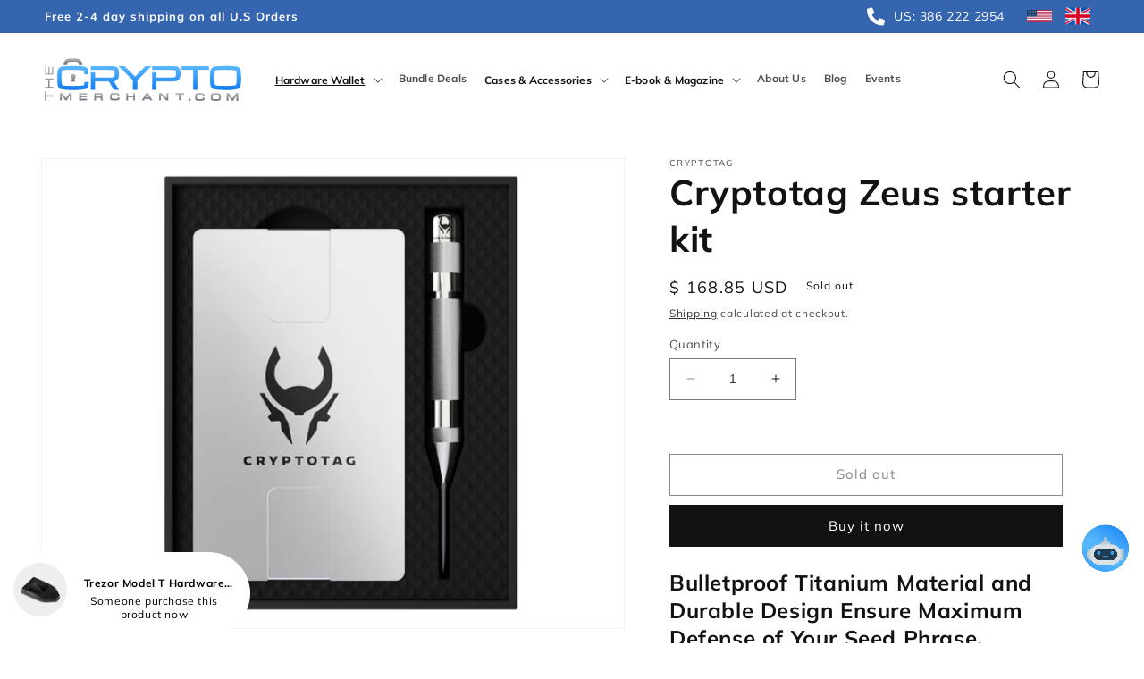

--- FILE ---
content_type: text/html; charset=utf-8
request_url: https://www.thecryptomerchant.com/collections/cryptotag/products/cryptotag
body_size: 64309
content:
<!doctype html>
<html class="no-js" lang="en">
  <head>
<!-- Added by AVADA SEO Suite -->
	

	<!-- /Added by AVADA SEO Suite -->
    <meta name="google-site-verification" content="_RJ0yh9vchwVLNhNjkfGxr8AidYc7PRIsWOZNa4B_a0" />
<meta name="keywords" content="Good Crypto Wallet, Crypto Hardware Wallet Price, Crypto Hardware Wallet, Best Crypto Hardware Wallet, Hardware Wallets For Crypto, Ledger Hardware Wallets, Ledger Wallet, Ledger Nano S Plus, Ledger Nano X, tangem wallet, tangem hardware wallet, BitBox Wallet, Ledger Flex, Trezor Safe 7, cold storage, bitcoin hardware wallet, crypto security USA, Best Bitcoin only hardware wallet USA 2026, Best cold storage wallet for beginners, Ledger Nano X discount code USA, Buy crypto hardware wallet with free shipping, Crypto hardware wallet authorized retailers USA, Best Bitcoin only hardware wallet 2026, Ledger Stax Price, Crypto Hardware Wallet Deals 2026, Ledger Nano S Plus Authorized Dealer">
    <!-- Google Tag Manager -->
<script>(function(w,d,s,l,i){w[l]=w[l]||[];w[l].push({'gtm.start':
new Date().getTime(),event:'gtm.js'});var f=d.getElementsByTagName(s)[0],
j=d.createElement(s),dl=l!='dataLayer'?'&l='+l:'';j.async=true;j.src=
'https://www.googletagmanager.com/gtm.js?id='+i+dl;f.parentNode.insertBefore(j,f);
})(window,document,'script','dataLayer','GTM-MNQQGRZJ');</script>
<!-- End Google Tag Manager -->

    <!-- Google Tag Manager -->
<script>(function(w,d,s,l,i){w[l]=w[l]||[];w[l].push({'gtm.start':
new Date().getTime(),event:'gtm.js'});var f=d.getElementsByTagName(s)[0],
j=d.createElement(s),dl=l!='dataLayer'?'&l='+l:'';j.async=true;j.src=
'https://www.googletagmanager.com/gtm.js?id='+i+dl;f.parentNode.insertBefore(j,f);
})(window,document,'script','dataLayer','GTM-W296RV4N');</script>
<!-- End Google Tag Manager -->
    <script>  
    
  (function() {
      class Ultimate_Shopify_DataLayer {
        constructor() {
          window.dataLayer = window.dataLayer || []; 
          
          // use a prefix of events name
          this.eventPrefix = '';

          //Keep the value false to get non-formatted product ID
          this.formattedItemId = true; 

          // data schema
          this.dataSchema = {
            ecommerce: {
                show: true
            },
            dynamicRemarketing: {
                show: false,
                business_vertical: 'retail'
            }
          }

          // add to wishlist selectors
          this.addToWishListSelectors = {
            'addWishListIcon': '',
            'gridItemSelector': '',
            'productLinkSelector': 'a[href*="/products/"]'
          }

          // quick view selectors
          this.quickViewSelector = {
            'quickViewElement': '',
            'gridItemSelector': '',
            'productLinkSelector': 'a[href*="/products/"]'
          }

          // mini cart button selector
          this.miniCartButton = [
            'a[href="/cart"]', 
          ];
          this.miniCartAppersOn = 'click';


          // begin checkout buttons/links selectors
          this.beginCheckoutButtons = [
            'input[name="checkout"]',
            'button[name="checkout"]',
            'a[href="/checkout"]',
            '.additional-checkout-buttons',
          ];

          // direct checkout button selector
          this.shopifyDirectCheckoutButton = [
            '.shopify-payment-button'
          ]

          //Keep the value true if Add to Cart redirects to the cart page
          this.isAddToCartRedirect = false;
          
          // keep the value false if cart items increment/decrement/remove refresh page 
          this.isAjaxCartIncrementDecrement = true;
          

          // Caution: Do not modify anything below this line, as it may result in it not functioning correctly.
          this.cart = {"note":null,"attributes":{},"original_total_price":0,"total_price":0,"total_discount":0,"total_weight":0.0,"item_count":0,"items":[],"requires_shipping":false,"currency":"USD","items_subtotal_price":0,"cart_level_discount_applications":[],"checkout_charge_amount":0}
          this.countryCode = "US";
          this.collectData();  
          this.storeURL = "https://www.thecryptomerchant.com";
          localStorage.setItem('shopCountryCode', this.countryCode);
        }

        updateCart() {
          fetch("/cart.js")
          .then((response) => response.json())
          .then((data) => {
            this.cart = data;
          });
        }

       debounce(delay) {         
          let timeoutId;
          return function(func) {
            const context = this;
            const args = arguments;
            
            clearTimeout(timeoutId);
            
            timeoutId = setTimeout(function() {
              func.apply(context, args);
            }, delay);
          };
        }

        eventConsole(eventName, eventData) {
          const css1 = 'background: red; color: #fff; font-size: normal; border-radius: 3px 0 0 3px; padding: 3px 4px;';
          const css2 = 'background-color: blue; color: #fff; font-size: normal; border-radius: 0 3px 3px 0; padding: 3px 4px;';
          console.log('%cGTM DataLayer Event:%c' + eventName, css1, css2, eventData);
        }

        collectData() { 
            this.customerData();
            this.ajaxRequestData();
            this.searchPageData();
            this.miniCartData();
            this.beginCheckoutData();
  
            
  
            
              this.productSinglePage();
            
  
            
            
            this.addToWishListData();
            this.quickViewData();
            this.formData();
            this.phoneClickData();
            this.emailClickData();
        }        

        //logged-in customer data 
        customerData() {
            const currentUser = {};
            

            if (currentUser.email) {
              currentUser.hash_email = "e3b0c44298fc1c149afbf4c8996fb92427ae41e4649b934ca495991b7852b855"
            }

            if (currentUser.phone) {
              currentUser.hash_phone = "e3b0c44298fc1c149afbf4c8996fb92427ae41e4649b934ca495991b7852b855"
            }

            window.dataLayer = window.dataLayer || [];
            dataLayer.push({
              customer: currentUser
            });
        }

        // add_to_cart, remove_from_cart, search
        ajaxRequestData() {
          const self = this;
          
          // handle non-ajax add to cart
          if(this.isAddToCartRedirect) {
            document.addEventListener('submit', function(event) {
              const addToCartForm = event.target.closest('form[action="/cart/add"]');
              if(addToCartForm) {
                event.preventDefault();
                
                const formData = new FormData(addToCartForm);
            
                fetch(window.Shopify.routes.root + 'cart/add.js', {
                  method: 'POST',
                  body: formData
                })
                .then(response => {
                    window.location.href = "/cart";
                })
                .catch((error) => {
                  console.error('Error:', error);
                });
              }
            });
          }
          
          // fetch
          let originalFetch = window.fetch;
          let debounce = this.debounce(800);
          
          window.fetch = function () {
            return originalFetch.apply(this, arguments).then((response) => {
              if (response.ok) {
                let cloneResponse = response.clone();
                let requestURL = arguments[0];
                
                if(/.*\/search\/?.*\?.*q=.+/.test(requestURL) && !requestURL.includes('&requestFrom=uldt')) {   
                  const queryString = requestURL.split('?')[1];
                  const urlParams = new URLSearchParams(queryString);
                  const search_term = urlParams.get("q");

                  debounce(function() {
                    fetch(`${self.storeURL}/search/suggest.json?q=${search_term}&resources[type]=product&requestFrom=uldt`)
                      .then(res => res.json())
                      .then(function(data) {
                            const products = data.resources.results.products;
                            if(products.length) {
                              const fetchRequests = products.map(product =>
                                fetch(`${self.storeURL}/${product.url.split('?')[0]}.js`)
                                  .then(response => response.json())
                                  .catch(error => console.error('Error fetching:', error))
                              );

                              Promise.all(fetchRequests)
                                .then(products => {
                                    const items = products.map((product) => {
                                      return {
                                        product_id: product.id,
                                        product_title: product.title,
                                        variant_id: product.variants[0].id,
                                        variant_title: product.variants[0].title,
                                        vendor: product.vendor,
                                        total_discount: 0,
                                        final_price: product.price_min,
                                        product_type: product.type, 
                                        quantity: 1
                                      }
                                    });

                                    self.ecommerceDataLayer('search', {search_term, items});
                                })
                            }else {
                              self.ecommerceDataLayer('search', {search_term, items: []});
                            }
                      });
                  });
                }
                else if (requestURL.includes("/cart/add")) {
                  cloneResponse.text().then((text) => {
                    let data = JSON.parse(text);

                    if(data.items && Array.isArray(data.items)) {
                      data.items.forEach(function(item) {
                         self.ecommerceDataLayer('add_to_cart', {items: [item]});
                      })
                    } else {
                      self.ecommerceDataLayer('add_to_cart', {items: [data]});
                    }
                    self.updateCart();
                  });
                }else if(requestURL.includes("/cart/change") || requestURL.includes("/cart/update")) {
                  
                   cloneResponse.text().then((text) => {
                     
                    let newCart = JSON.parse(text);
                    let newCartItems = newCart.items;
                    let oldCartItems = self.cart.items;

                    for(let i = 0; i < oldCartItems.length; i++) {
                      let item = oldCartItems[i];
                      let newItem = newCartItems.find(newItems => newItems.id === item.id);


                      if(newItem) {

                        if(newItem.quantity > item.quantity) {
                          // cart item increment
                          let quantity = (newItem.quantity - item.quantity);
                          let updatedItem = {...item, quantity}
                          self.ecommerceDataLayer('add_to_cart', {items: [updatedItem]});
                          self.updateCart(); 

                        }else if(newItem.quantity < item.quantity) {
                          // cart item decrement
                          let quantity = (item.quantity - newItem.quantity);
                          let updatedItem = {...item, quantity}
                          self.ecommerceDataLayer('remove_from_cart', {items: [updatedItem]});
                          self.updateCart(); 
                        }
                        

                      }else {
                        self.ecommerceDataLayer('remove_from_cart', {items: [item]});
                        self.updateCart(); 
                      }
                    }
                     
                  });
                }
              }
              return response;
            });
          }
          // end fetch 


          //xhr
          var origXMLHttpRequest = XMLHttpRequest;
          XMLHttpRequest = function() {
            var requestURL;
    
            var xhr = new origXMLHttpRequest();
            var origOpen = xhr.open;
            var origSend = xhr.send;
            
            // Override the `open` function.
            xhr.open = function(method, url) {
                requestURL = url;
                return origOpen.apply(this, arguments);
            };
    
    
            xhr.send = function() {
    
                // Only proceed if the request URL matches what we're looking for.
                if (requestURL.includes("/cart/add") || requestURL.includes("/cart/change") || /.*\/search\/?.*\?.*q=.+/.test(requestURL)) {
        
                    xhr.addEventListener('load', function() {
                        if (xhr.readyState === 4) {
                            if (xhr.status >= 200 && xhr.status < 400) { 

                              if(/.*\/search\/?.*\?.*q=.+/.test(requestURL) && !requestURL.includes('&requestFrom=uldt')) {
                                const queryString = requestURL.split('?')[1];
                                const urlParams = new URLSearchParams(queryString);
                                const search_term = urlParams.get("q");

                                debounce(function() {
                                    fetch(`${self.storeURL}/search/suggest.json?q=${search_term}&resources[type]=product&requestFrom=uldt`)
                                      .then(res => res.json())
                                      .then(function(data) {
                                            const products = data.resources.results.products;
                                            if(products.length) {
                                              const fetchRequests = products.map(product =>
                                                fetch(`${self.storeURL}/${product.url.split('?')[0]}.js`)
                                                  .then(response => response.json())
                                                  .catch(error => console.error('Error fetching:', error))
                                              );
                
                                              Promise.all(fetchRequests)
                                                .then(products => {
                                                    const items = products.map((product) => {
                                                      return {
                                                        product_id: product.id,
                                                        product_title: product.title,
                                                        variant_id: product.variants[0].id,
                                                        variant_title: product.variants[0].title,
                                                        vendor: product.vendor,
                                                        total_discount: 0,
                                                        final_price: product.price_min,
                                                        product_type: product.type, 
                                                        quantity: 1
                                                      }
                                                    });
                
                                                    self.ecommerceDataLayer('search', {search_term, items});
                                                })
                                            }else {
                                              self.ecommerceDataLayer('search', {search_term, items: []});
                                            }
                                      });
                                  });

                              }

                              else if(requestURL.includes("/cart/add")) {
                                  const data = JSON.parse(xhr.responseText);

                                  if(data.items && Array.isArray(data.items)) {
                                    data.items.forEach(function(item) {
                                        self.ecommerceDataLayer('add_to_cart', {items: [item]});
                                      })
                                  } else {
                                    self.ecommerceDataLayer('add_to_cart', {items: [data]});
                                  }
                                  self.updateCart();
                                 
                               }else if(requestURL.includes("/cart/change")) {
                                 
                                  const newCart = JSON.parse(xhr.responseText);
                                  const newCartItems = newCart.items;
                                  let oldCartItems = self.cart.items;
              
                                  for(let i = 0; i < oldCartItems.length; i++) {
                                    let item = oldCartItems[i];
                                    let newItem = newCartItems.find(newItems => newItems.id === item.id);
              
              
                                    if(newItem) {
                                      if(newItem.quantity > item.quantity) {
                                        // cart item increment
                                        let quantity = (newItem.quantity - item.quantity);
                                        let updatedItem = {...item, quantity}
                                        self.ecommerceDataLayer('add_to_cart', {items: [updatedItem]});
                                        self.updateCart(); 
              
                                      }else if(newItem.quantity < item.quantity) {
                                        // cart item decrement
                                        let quantity = (item.quantity - newItem.quantity);
                                        let updatedItem = {...item, quantity}
                                        self.ecommerceDataLayer('remove_from_cart', {items: [updatedItem]});
                                        self.updateCart(); 
                                      }
                                      
              
                                    }else {
                                      self.ecommerceDataLayer('remove_from_cart', {items: [item]});
                                      self.updateCart(); 
                                    }
                                  }
                               }          
                            }
                        }
                    });
                }
    
                return origSend.apply(this, arguments);
            };
    
            return xhr;
          }; 
          //end xhr
        }

        // search event from search page
        searchPageData() {
          const self = this;
          let pageUrl = window.location.href;
          
          if(/.+\/search\?.*\&?q=.+/.test(pageUrl)) {   
            const queryString = pageUrl.split('?')[1];
            const urlParams = new URLSearchParams(queryString);
            const search_term = urlParams.get("q");
                
            fetch(`https://www.thecryptomerchant.com/search/suggest.json?q=${search_term}&resources[type]=product&requestFrom=uldt`)
            .then(res => res.json())
            .then(function(data) {
                  const products = data.resources.results.products;
                  if(products.length) {
                    const fetchRequests = products.map(product =>
                      fetch(`${self.storeURL}/${product.url.split('?')[0]}.js`)
                        .then(response => response.json())
                        .catch(error => console.error('Error fetching:', error))
                    );
                    Promise.all(fetchRequests)
                    .then(products => {
                        const items = products.map((product) => {
                            return {
                            product_id: product.id,
                            product_title: product.title,
                            variant_id: product.variants[0].id,
                            variant_title: product.variants[0].title,
                            vendor: product.vendor,
                            total_discount: 0,
                            final_price: product.price_min,
                            product_type: product.type, 
                            quantity: 1
                            }
                        });

                        self.ecommerceDataLayer('search', {search_term, items});
                    });
                  }else {
                    self.ecommerceDataLayer('search', {search_term, items: []});
                  }
            });
          }
        }

        // view_cart
        miniCartData() {
          if(this.miniCartButton.length) {
            let self = this;
            if(this.miniCartAppersOn === 'hover') {
              this.miniCartAppersOn = 'mouseenter';
            }
            this.miniCartButton.forEach((selector) => {
              let miniCartButtons = document.querySelectorAll(selector);
              miniCartButtons.forEach((miniCartButton) => {
                  miniCartButton.addEventListener(self.miniCartAppersOn, () => {
                    self.ecommerceDataLayer('view_cart', self.cart);
                  });
              })
            });
          }
        }

        // begin_checkout
        beginCheckoutData() {
          let self = this;
          document.addEventListener('pointerdown', (event) => {
            let targetElement = event.target.closest(self.beginCheckoutButtons.join(', '));
            if(targetElement) {
              self.ecommerceDataLayer('begin_checkout', self.cart);
            }
          });
        }

        // view_cart, add_to_cart, remove_from_cart
        viewCartPageData() {
          
          this.ecommerceDataLayer('view_cart', this.cart);

          //if cart quantity chagne reload page 
          if(!this.isAjaxCartIncrementDecrement) {
            const self = this;
            document.addEventListener('pointerdown', (event) => {
              const target = event.target.closest('a[href*="/cart/change?"]');
              if(target) {
                const linkUrl = target.getAttribute('href');
                const queryString = linkUrl.split("?")[1];
                const urlParams = new URLSearchParams(queryString);
                const newQuantity = urlParams.get("quantity");
                const line = urlParams.get("line");
                const cart_id = urlParams.get("id");
        
                
                if(newQuantity && (line || cart_id)) {
                  let item = line ? {...self.cart.items[line - 1]} : self.cart.items.find(item => item.key === cart_id);
        
                  let event = 'add_to_cart';
                  if(newQuantity < item.quantity) {
                    event = 'remove_from_cart';
                  }
        
                  let quantity = Math.abs(newQuantity - item.quantity);
                  item['quantity'] = quantity;
        
                  self.ecommerceDataLayer(event, {items: [item]});
                }
              }
            });
          }
        }

        productSinglePage() {
        
          const item = {
              product_id: 6598492225634,
              variant_id: 39427098902626,
              product_title: "Cryptotag Zeus starter kit",
              line_level_total_discount: 0,
              vendor: "Cryptotag",
              sku: null,
              product_type: "Hardware Wallet",
              item_list_id: 270876377186,
              item_list_name: "Advanced BitBox02, Trezor Model T and Cosmetics Hardware Wallet",
              
              final_price: 16885,
              quantity: 1
          };
          
          const variants = [{"id":39427098902626,"title":"Default Title","option1":"Default Title","option2":null,"option3":null,"sku":"CTAG-ZST","requires_shipping":true,"taxable":true,"featured_image":null,"available":false,"name":"Cryptotag Zeus starter kit","public_title":null,"options":["Default Title"],"price":16885,"weight":397,"compare_at_price":13999,"inventory_quantity":0,"inventory_management":"shopify","inventory_policy":"deny","barcode":"9504938413679","requires_selling_plan":false,"selling_plan_allocations":[]}]
          this.ecommerceDataLayer('view_item', {items: [item]});

          if(this.shopifyDirectCheckoutButton.length) {
              let self = this;
              document.addEventListener('pointerdown', (event) => {  
                let target = event.target;
                let checkoutButton = event.target.closest(this.shopifyDirectCheckoutButton.join(', '));

                if(checkoutButton && (variants || self.quickViewVariants)) {

                    let checkoutForm = checkoutButton.closest('form[action*="/cart/add"]');
                    if(checkoutForm) {

                        let variant_id = null;
                        let varientInput = checkoutForm.querySelector('input[name="id"]');
                        let varientIdFromURL = new URLSearchParams(window.location.search).get('variant');
                        let firstVarientId = item.variant_id;

                        if(varientInput) {
                          variant_id = parseInt(varientInput.value);
                        }else if(varientIdFromURL) {
                          variant_id = varientIdFromURL;
                        }else if(firstVarientId) {
                          variant_id = firstVarientId;
                        }

                        if(variant_id) {
                            variant_id = parseInt(variant_id);

                            let quantity = 1;
                            let quantitySelector = checkoutForm.getAttribute('id');
                            if(quantitySelector) {
                              let quentityInput = document.querySelector('input[name="quantity"][form="'+quantitySelector+'"]');
                              if(quentityInput) {
                                  quantity = +quentityInput.value;
                              }
                            }
                          
                            if(variant_id) {
                                let variant = variants.find(item => item.id === +variant_id);
                                if(variant && item) {
                                    variant_id
                                    item['variant_id'] = variant_id;
                                    item['variant_title'] = variant.title;
                                    item['final_price'] = variant.price;
                                    item['quantity'] = quantity;
                                    
                                    self.ecommerceDataLayer('add_to_cart', {items: [item]});
                                    self.ecommerceDataLayer('begin_checkout', {items: [item]});
                                }else if(self.quickViewedItem) {                                  
                                  let variant = self.quickViewVariants.find(item => item.id === +variant_id);
                                  if(variant) {
                                    self.quickViewedItem['variant_id'] = variant_id;
                                    self.quickViewedItem['variant_title'] = variant.title;
                                    self.quickViewedItem['final_price'] = parseFloat(variant.price) * 100;
                                    self.quickViewedItem['quantity'] = quantity;
                                    
                                    self.ecommerceDataLayer('add_to_cart', {items: [self.quickViewedItem]});
                                    self.ecommerceDataLayer('begin_checkout', {items: [self.quickViewedItem]});
                                    
                                  }
                                }
                            }
                        }
                    }

                }
              }); 
          }
          
          
        }

        collectionsPageData() {
          var ecommerce = {
            'items': [
              
                {
                    'product_id': 7366630703202,
                    'variant_id': 41997927678050,
                    'vendor': "Shift Crypto",
                    'total_discount': 0,
                    'variant_title': "Default Title",
                    'product_title': "Bitbox 02 (Bitcoin Only Edition) + Cryptotag Zeus Pack",
                    'final_price': Number(28126),
                    'product_type': "Hardware Wallet",
                    'item_list_id': 261967315042,
                    'item_list_name': "Cryptotag Zeus - Secure Seed Phrase Storage",
                    'quantity': 1
                },
              
                {
                    'product_id': 7366632308834,
                    'variant_id': 41997944782946,
                    'vendor': "Shift Crypto",
                    'total_discount': 0,
                    'variant_title': "Default Title",
                    'product_title': "Bitbox 02 (Multi Edition) + Cryptotag Zeus Pack",
                    'final_price': Number(28126),
                    'product_type': "Hardware Wallet",
                    'item_list_id': 261967315042,
                    'item_list_name': "Cryptotag Zeus - Secure Seed Phrase Storage",
                    'quantity': 1
                },
              
                {
                    'product_id': 6867783483490,
                    'variant_id': 40337694621794,
                    'vendor': "Cryptotag",
                    'total_discount': 0,
                    'variant_title': "Default Title",
                    'product_title': "Cryptotag Hodl Bodl",
                    'final_price': Number(3500),
                    'product_type': "",
                    'item_list_id': 261967315042,
                    'item_list_name': "Cryptotag Zeus - Secure Seed Phrase Storage",
                    'quantity': 1
                },
              
                {
                    'product_id': 6867783680098,
                    'variant_id': 40337694916706,
                    'vendor': "Cryptotag",
                    'total_discount': 0,
                    'variant_title': "Default Title",
                    'product_title': "Cryptotag Hodl Light Bitcoin",
                    'final_price': Number(20288),
                    'product_type': "",
                    'item_list_id': 261967315042,
                    'item_list_name': "Cryptotag Zeus - Secure Seed Phrase Storage",
                    'quantity': 1
                },
              
                {
                    'product_id': 6867782205538,
                    'variant_id': 40337689378914,
                    'vendor': "Cryptotag",
                    'total_discount': 0,
                    'variant_title': "Default Title",
                    'product_title': "Cryptotag Odin 3",
                    'final_price': Number(27195),
                    'product_type': "",
                    'item_list_id': 261967315042,
                    'item_list_name': "Cryptotag Zeus - Secure Seed Phrase Storage",
                    'quantity': 1
                },
              
                {
                    'product_id': 6867782795362,
                    'variant_id': 40337692819554,
                    'vendor': "Cryptotag",
                    'total_discount': 0,
                    'variant_title': "Default Title",
                    'product_title': "Cryptotag Odin 5",
                    'final_price': Number(39666),
                    'product_type': "",
                    'item_list_id': 261967315042,
                    'item_list_name': "Cryptotag Zeus - Secure Seed Phrase Storage",
                    'quantity': 1
                },
              
                {
                    'product_id': 6867782991970,
                    'variant_id': 40337693048930,
                    'vendor': "Cryptotag",
                    'total_discount': 0,
                    'variant_title': "Default Title",
                    'product_title': "Cryptotag Odin 7",
                    'final_price': Number(47603),
                    'product_type': "",
                    'item_list_id': 261967315042,
                    'item_list_name': "Cryptotag Zeus - Secure Seed Phrase Storage",
                    'quantity': 1
                },
              
                {
                    'product_id': 6867783221346,
                    'variant_id': 40337693442146,
                    'vendor': "Cryptotag",
                    'total_discount': 0,
                    'variant_title': "Default Title",
                    'product_title': "Cryptotag Stack Sack",
                    'final_price': Number(5554),
                    'product_type': "",
                    'item_list_id': 261967315042,
                    'item_list_name': "Cryptotag Zeus - Secure Seed Phrase Storage",
                    'quantity': 1
                },
              
                {
                    'product_id': 6867784106082,
                    'variant_id': 40337695965282,
                    'vendor': "Cryptotag",
                    'total_discount': 0,
                    'variant_title': "Default Title",
                    'product_title': "Cryptotag Thor Expansion Kit",
                    'final_price': Number(20278),
                    'product_type': "",
                    'item_list_id': 261967315042,
                    'item_list_name': "Cryptotag Zeus - Secure Seed Phrase Storage",
                    'quantity': 1
                },
              
                {
                    'product_id': 6598492225634,
                    'variant_id': 39427098902626,
                    'vendor': "Cryptotag",
                    'total_discount': 0,
                    'variant_title': "Default Title",
                    'product_title': "Cryptotag Zeus starter kit",
                    'final_price': Number(16885),
                    'product_type': "Hardware Wallet",
                    'item_list_id': 261967315042,
                    'item_list_name': "Cryptotag Zeus - Secure Seed Phrase Storage",
                    'quantity': 1
                },
              
                {
                    'product_id': 7366645907554,
                    'variant_id': 41997986201698,
                    'vendor': "Trezor",
                    'total_discount': 0,
                    'variant_title': "Default Title",
                    'product_title': "Trezor Model T + Cryptotag Zeus Pack",
                    'final_price': Number(26999),
                    'product_type': "Hardware Wallet",
                    'item_list_id': 261967315042,
                    'item_list_name': "Cryptotag Zeus - Secure Seed Phrase Storage",
                    'quantity': 1
                },
              
              ]
          };

          ecommerce['item_list_id'] = 261967315042
          ecommerce['item_list_name'] = "Cryptotag Zeus - Secure Seed Phrase Storage"

          this.ecommerceDataLayer('view_item_list', ecommerce);
        }
        
        
        // add to wishlist
        addToWishListData() {
          if(this.addToWishListSelectors && this.addToWishListSelectors.addWishListIcon) {
            const self = this;
            document.addEventListener('pointerdown', (event) => {
              let target = event.target;
              
              if(target.closest(self.addToWishListSelectors.addWishListIcon)) {
                let pageULR = window.location.href.replace(/\?.+/, '');
                let requestURL = undefined;
          
                if(/\/products\/[^/]+$/.test(pageULR)) {
                  requestURL = pageULR;
                } else if(self.addToWishListSelectors.gridItemSelector && self.addToWishListSelectors.productLinkSelector) {
                  let itemElement = target.closest(self.addToWishListSelectors.gridItemSelector);
                  if(itemElement) {
                    let linkElement = itemElement.querySelector(self.addToWishListSelectors.productLinkSelector); 
                    if(linkElement) {
                      let link = linkElement.getAttribute('href').replace(/\?.+/g, '');
                      if(link && /\/products\/[^/]+$/.test(link)) {
                        requestURL = link;
                      }
                    }
                  }
                }

                if(requestURL) {
                  fetch(requestURL + '.json')
                    .then(res => res.json())
                    .then(result => {
                      let data = result.product;                    
                      if(data) {
                        let dataLayerData = {
                          product_id: data.id,
                            variant_id: data.variants[0].id,
                            product_title: data.title,
                          quantity: 1,
                          final_price: parseFloat(data.variants[0].price) * 100,
                          total_discount: 0,
                          product_type: data.product_type,
                          vendor: data.vendor,
                          variant_title: (data.variants[0].title !== 'Default Title') ? data.variants[0].title : undefined,
                          sku: data.variants[0].sku,
                        }

                        self.ecommerceDataLayer('add_to_wishlist', {items: [dataLayerData]});
                      }
                    });
                }
              }
            });
          }
        }

        quickViewData() {
          if(this.quickViewSelector.quickViewElement && this.quickViewSelector.gridItemSelector && this.quickViewSelector.productLinkSelector) {
            const self = this;
            document.addEventListener('pointerdown', (event) => {
              let target = event.target;
              if(target.closest(self.quickViewSelector.quickViewElement)) {
                let requestURL = undefined;
                let itemElement = target.closest(this.quickViewSelector.gridItemSelector );
                
                if(itemElement) {
                  let linkElement = itemElement.querySelector(self.quickViewSelector.productLinkSelector); 
                  if(linkElement) {
                    let link = linkElement.getAttribute('href').replace(/\?.+/g, '');
                    if(link && /\/products\/[^/]+$/.test(link)) {
                      requestURL = link;
                    }
                  }
                }   
                
                if(requestURL) {
                    fetch(requestURL + '.json')
                      .then(res => res.json())
                      .then(result => {
                        let data = result.product;                    
                        if(data) {
                          let dataLayerData = {
                            product_id: data.id,
                            variant_id: data.variants[0].id,
                            product_title: data.title,
                            quantity: 1,
                            final_price: parseFloat(data.variants[0].price) * 100,
                            total_discount: 0,
                            product_type: data.product_type,
                            vendor: data.vendor,
                            variant_title: (data.variants[0].title !== 'Default Title') ? data.variants[0].title : undefined,
                            sku: data.variants[0].sku,
                          }
  
                          self.ecommerceDataLayer('view_item', {items: [dataLayerData]});
                          self.quickViewVariants = data.variants;
                          self.quickViewedItem = dataLayerData;
                        }
                      });
                  }
              }
            });

            
          }
        }

        // all ecommerce events
        ecommerceDataLayer(event, data) {
          const self = this;
          dataLayer.push({ 'ecommerce': null });
          const dataLayerData = {
            "event": this.eventPrefix + event,
            'ecommerce': {
               'currency': this.cart.currency,
               'items': data.items.map((item, index) => {
                 const dataLayerItem = {
                    'index': index,
                    'item_id': this.formattedItemId  ? `shopify_${this.countryCode}_${item.product_id}_${item.variant_id}` : item.product_id.toString(),
                    'product_id': item.product_id.toString(),
                    'variant_id': item.variant_id.toString(),
                    'item_name': item.product_title,
                    'quantity': item.quantity,
                    'price': +((item.final_price / 100).toFixed(2)),
                    'discount': item.total_discount ? +((item.total_discount / 100).toFixed(2)) : 0 
                }

                if(item.product_type) {
                  dataLayerItem['item_category'] = item.product_type;
                }
                
                if(item.vendor) {
                  dataLayerItem['item_brand'] = item.vendor;
                }
               
                if(item.variant_title && item.variant_title !== 'Default Title') {
                  dataLayerItem['item_variant'] = item.variant_title;
                }
              
                if(item.sku) {
                  dataLayerItem['sku'] = item.sku;
                }

                if(item.item_list_name) {
                  dataLayerItem['item_list_name'] = item.item_list_name;
                }

                if(item.item_list_id) {
                  dataLayerItem['item_list_id'] = item.item_list_id.toString()
                }

                return dataLayerItem;
              })
            }
          }

          if(data.total_price !== undefined) {
            dataLayerData['ecommerce']['value'] =  +((data.total_price / 100).toFixed(2));
          } else {
            dataLayerData['ecommerce']['value'] = +(dataLayerData['ecommerce']['items'].reduce((total, item) => total + (item.price * item.quantity), 0)).toFixed(2);
          }
          
          if(data.item_list_id) {
            dataLayerData['ecommerce']['item_list_id'] = data.item_list_id;
          }
          
          if(data.item_list_name) {
            dataLayerData['ecommerce']['item_list_name'] = data.item_list_name;
          }

          if(data.search_term) {
            dataLayerData['search_term'] = data.search_term;
          }

          if(self.dataSchema.dynamicRemarketing && self.dataSchema.dynamicRemarketing.show) {
            dataLayer.push({ 'dynamicRemarketing': null });
            dataLayerData['dynamicRemarketing'] = {
                value: dataLayerData.ecommerce.value,
                items: dataLayerData.ecommerce.items.map(item => ({id: item.item_id, google_business_vertical: self.dataSchema.dynamicRemarketing.business_vertical}))
            }
          }

          if(!self.dataSchema.ecommerce ||  !self.dataSchema.ecommerce.show) {
            delete dataLayerData['ecommerce'];
          }

          dataLayer.push(dataLayerData);
          self.eventConsole(self.eventPrefix + event, dataLayerData);
        }

        
        // contact form submit & newsletters signup
        formData() {
          const self = this;
          document.addEventListener('submit', function(event) {

            let targetForm = event.target.closest('form[action^="/contact"]');


            if(targetForm) {
              const formData = {
                form_location: window.location.href,
                form_id: targetForm.getAttribute('id'),
                form_classes: targetForm.getAttribute('class')
              };
                            
              let formType = targetForm.querySelector('input[name="form_type"]');
              let inputs = targetForm.querySelectorAll("input:not([type=hidden]):not([type=submit]), textarea, select");
              
              inputs.forEach(function(input) {
                var inputName = input.name;
                var inputValue = input.value;
                
                if (inputName && inputValue) {
                  var matches = inputName.match(/\[(.*?)\]/);
                  if (matches && matches.length > 1) {
                     var fieldName = matches[1];
                     formData[fieldName] = input.value;
                  }
                }
              });
              
              if(formType && formType.value === 'customer') {
                dataLayer.push({ event: self.eventPrefix + 'newsletter_signup', ...formData});
                self.eventConsole(self.eventPrefix + 'newsletter_signup', { event: self.eventPrefix + 'newsletter_signup', ...formData});

              } else if(formType && formType.value === 'contact') {
                dataLayer.push({ event: self.eventPrefix + 'contact_form_submit', ...formData});
                self.eventConsole(self.eventPrefix + 'contact_form_submit', { event: self.eventPrefix + 'contact_form_submit', ...formData});
              }
            }
          });

        }

        // phone_number_click event
        phoneClickData() {
          const self = this; 
          document.addEventListener('click', function(event) {
            let target = event.target.closest('a[href^="tel:"]');
            if(target) {
              let phone_number = target.getAttribute('href').replace('tel:', '');
              let eventData = {
                event: self.eventPrefix + 'phone_number_click',
                page_location: window.location.href,
                link_classes: target.getAttribute('class'),
                link_id: target.getAttribute('id'),
                phone_number
              }

              dataLayer.push(eventData);
              this.eventConsole(self.eventPrefix + 'phone_number_click', eventData);
            }
          });
        }
  
        // email_click event
        emailClickData() {
          const self = this; 
          document.addEventListener('click', function(event) {
            let target = event.target.closest('a[href^="mailto:"]');
            if(target) {
              let email_address = target.getAttribute('href').replace('mailto:', '');
              let eventData = {
                event: self.eventPrefix + 'email_click',
                page_location: window.location.href,
                link_classes: target.getAttribute('class'),
                link_id: target.getAttribute('id'),
                email_address
              }

              dataLayer.push(eventData);
              this.eventConsole(self.eventPrefix + 'email_click', eventData);
            }
          });
        }
      } 
      // end Ultimate_Shopify_DataLayer

      document.addEventListener('DOMContentLoaded', function() {
        try{
          new Ultimate_Shopify_DataLayer();
        }catch(error) {
          console.log(error);
        }
      });
    
  })();
</script>
    
    <meta charset="utf-8">
    <meta http-equiv="X-UA-Compatible" content="IE=edge">
    <meta name="viewport" content="width=device-width,initial-scale=1">
    <meta name="theme-color" content="">
    <meta name="cryptomus" content="ed823060" />
    <link rel="canonical" href="https://www.thecryptomerchant.com/products/cryptotag">
    <link rel="preconnect" href="https://cdn.shopify.com" crossorigin>


    <script src="https://chat.pentwaterconnect.com/api/script/chat.js?iframe&id=11ee6453-ea40-26c0-989d-dd27dde45397" defer></script>

<!-- MS Clarity install -->
    <script type="text/javascript">
    (function(c,l,a,r,i,t,y){
        c[a]=c[a]||function(){(c[a].q=c[a].q||[]).push(arguments)};
        t=l.createElement(r);t.async=1;t.src="https://www.clarity.ms/tag/"+i;
        y=l.getElementsByTagName(r)[0];y.parentNode.insertBefore(t,y);
    })(window, document, "clarity", "script", "mvhug49dni");
</script>
<!-- END MS Clarity install --><link rel="icon" type="image/png" href="//www.thecryptomerchant.com/cdn/shop/files/the-crypto-merchant-logo-320.png?crop=center&height=32&v=1734105035&width=32"><link rel="preconnect" href="https://fonts.shopifycdn.com" crossorigin><title>
      Shop Cryptotag Zeus Starter Kit for Secure Key Backup
 &ndash; The Crypto Merchant</title>

    
      <meta name="description" content="Cryptotag Zeus Starter Kit from The Crypto Merchant offers premium solutions for securely backing up your cryptocurrency keys.">
    

    

<meta property="og:site_name" content="The Crypto Merchant">
<meta property="og:url" content="https://www.thecryptomerchant.com/products/cryptotag">
<meta property="og:title" content="Shop Cryptotag Zeus Starter Kit for Secure Key Backup">
<meta property="og:type" content="product">
<meta property="og:description" content="Cryptotag Zeus Starter Kit from The Crypto Merchant offers premium solutions for securely backing up your cryptocurrency keys."><meta property="og:image" content="http://www.thecryptomerchant.com/cdn/shop/products/ZeusTopHD.png?v=1762461223">
  <meta property="og:image:secure_url" content="https://www.thecryptomerchant.com/cdn/shop/products/ZeusTopHD.png?v=1762461223">
  <meta property="og:image:width" content="1240">
  <meta property="og:image:height" content="1000"><meta property="og:price:amount" content="168.85">
  <meta property="og:price:currency" content="USD"><meta name="twitter:site" content="@cryptomerch"><meta name="twitter:card" content="summary_large_image">
<meta name="twitter:title" content="Shop Cryptotag Zeus Starter Kit for Secure Key Backup">
<meta name="twitter:description" content="Cryptotag Zeus Starter Kit from The Crypto Merchant offers premium solutions for securely backing up your cryptocurrency keys.">


    <script src="//www.thecryptomerchant.com/cdn/shop/t/61/assets/constants.js?v=165488195745554878101753160386" defer="defer"></script>
    <script src="//www.thecryptomerchant.com/cdn/shop/t/61/assets/pubsub.js?v=2921868252632587581753160386" defer="defer"></script>
    <script src="//www.thecryptomerchant.com/cdn/shop/t/61/assets/global.js?v=85297797553816670871753160386" defer="defer"></script><script>window.performance && window.performance.mark && window.performance.mark('shopify.content_for_header.start');</script><meta name="google-site-verification" content="Tnyr38oksiQ65ABbpx522IWrk6sNYIeyK-OhTh3U8-Q">
<meta id="shopify-digital-wallet" name="shopify-digital-wallet" content="/23054805/digital_wallets/dialog">
<meta name="shopify-checkout-api-token" content="ab2018dfdab5b7e4df9426b0ee3bfa6d">
<meta id="in-context-paypal-metadata" data-shop-id="23054805" data-venmo-supported="false" data-environment="production" data-locale="en_US" data-paypal-v4="true" data-currency="USD">
<link rel="alternate" hreflang="x-default" href="https://www.thecryptomerchant.com/products/cryptotag">
<link rel="alternate" hreflang="en" href="https://www.thecryptomerchant.com/products/cryptotag">
<link rel="alternate" hreflang="en-BR" href="https://www.thecryptomerchant.com/en-br/products/cryptotag">
<link rel="alternate" hreflang="en-GB" href="https://the-crypto-merchant.myshopify.com/products/cryptotag">
<link rel="alternate" type="application/json+oembed" href="https://www.thecryptomerchant.com/products/cryptotag.oembed">
<script async="async" src="/checkouts/internal/preloads.js?locale=en-US"></script>
<link rel="preconnect" href="https://shop.app" crossorigin="anonymous">
<script async="async" src="https://shop.app/checkouts/internal/preloads.js?locale=en-US&shop_id=23054805" crossorigin="anonymous"></script>
<script id="apple-pay-shop-capabilities" type="application/json">{"shopId":23054805,"countryCode":"US","currencyCode":"USD","merchantCapabilities":["supports3DS"],"merchantId":"gid:\/\/shopify\/Shop\/23054805","merchantName":"The Crypto Merchant","requiredBillingContactFields":["postalAddress","email"],"requiredShippingContactFields":["postalAddress","email"],"shippingType":"shipping","supportedNetworks":["visa","masterCard","amex","discover","elo","jcb"],"total":{"type":"pending","label":"The Crypto Merchant","amount":"1.00"},"shopifyPaymentsEnabled":true,"supportsSubscriptions":true}</script>
<script id="shopify-features" type="application/json">{"accessToken":"ab2018dfdab5b7e4df9426b0ee3bfa6d","betas":["rich-media-storefront-analytics"],"domain":"www.thecryptomerchant.com","predictiveSearch":true,"shopId":23054805,"locale":"en"}</script>
<script>var Shopify = Shopify || {};
Shopify.shop = "the-crypto-merchant.myshopify.com";
Shopify.locale = "en";
Shopify.currency = {"active":"USD","rate":"1.0"};
Shopify.country = "US";
Shopify.theme = {"name":"THEME-22\/JULY","id":135662960738,"schema_name":"Dawn","schema_version":"8.0.0","theme_store_id":null,"role":"main"};
Shopify.theme.handle = "null";
Shopify.theme.style = {"id":null,"handle":null};
Shopify.cdnHost = "www.thecryptomerchant.com/cdn";
Shopify.routes = Shopify.routes || {};
Shopify.routes.root = "/";</script>
<script type="module">!function(o){(o.Shopify=o.Shopify||{}).modules=!0}(window);</script>
<script>!function(o){function n(){var o=[];function n(){o.push(Array.prototype.slice.apply(arguments))}return n.q=o,n}var t=o.Shopify=o.Shopify||{};t.loadFeatures=n(),t.autoloadFeatures=n()}(window);</script>
<script>
  window.ShopifyPay = window.ShopifyPay || {};
  window.ShopifyPay.apiHost = "shop.app\/pay";
  window.ShopifyPay.redirectState = null;
</script>
<script id="shop-js-analytics" type="application/json">{"pageType":"product"}</script>
<script defer="defer" async type="module" src="//www.thecryptomerchant.com/cdn/shopifycloud/shop-js/modules/v2/client.init-shop-cart-sync_BApSsMSl.en.esm.js"></script>
<script defer="defer" async type="module" src="//www.thecryptomerchant.com/cdn/shopifycloud/shop-js/modules/v2/chunk.common_CBoos6YZ.esm.js"></script>
<script type="module">
  await import("//www.thecryptomerchant.com/cdn/shopifycloud/shop-js/modules/v2/client.init-shop-cart-sync_BApSsMSl.en.esm.js");
await import("//www.thecryptomerchant.com/cdn/shopifycloud/shop-js/modules/v2/chunk.common_CBoos6YZ.esm.js");

  window.Shopify.SignInWithShop?.initShopCartSync?.({"fedCMEnabled":true,"windoidEnabled":true});

</script>
<script defer="defer" async type="module" src="//www.thecryptomerchant.com/cdn/shopifycloud/shop-js/modules/v2/client.payment-terms_BHOWV7U_.en.esm.js"></script>
<script defer="defer" async type="module" src="//www.thecryptomerchant.com/cdn/shopifycloud/shop-js/modules/v2/chunk.common_CBoos6YZ.esm.js"></script>
<script defer="defer" async type="module" src="//www.thecryptomerchant.com/cdn/shopifycloud/shop-js/modules/v2/chunk.modal_Bu1hFZFC.esm.js"></script>
<script type="module">
  await import("//www.thecryptomerchant.com/cdn/shopifycloud/shop-js/modules/v2/client.payment-terms_BHOWV7U_.en.esm.js");
await import("//www.thecryptomerchant.com/cdn/shopifycloud/shop-js/modules/v2/chunk.common_CBoos6YZ.esm.js");
await import("//www.thecryptomerchant.com/cdn/shopifycloud/shop-js/modules/v2/chunk.modal_Bu1hFZFC.esm.js");

  
</script>
<script>
  window.Shopify = window.Shopify || {};
  if (!window.Shopify.featureAssets) window.Shopify.featureAssets = {};
  window.Shopify.featureAssets['shop-js'] = {"shop-cart-sync":["modules/v2/client.shop-cart-sync_DJczDl9f.en.esm.js","modules/v2/chunk.common_CBoos6YZ.esm.js"],"init-fed-cm":["modules/v2/client.init-fed-cm_BzwGC0Wi.en.esm.js","modules/v2/chunk.common_CBoos6YZ.esm.js"],"init-windoid":["modules/v2/client.init-windoid_BS26ThXS.en.esm.js","modules/v2/chunk.common_CBoos6YZ.esm.js"],"init-shop-email-lookup-coordinator":["modules/v2/client.init-shop-email-lookup-coordinator_DFwWcvrS.en.esm.js","modules/v2/chunk.common_CBoos6YZ.esm.js"],"shop-cash-offers":["modules/v2/client.shop-cash-offers_DthCPNIO.en.esm.js","modules/v2/chunk.common_CBoos6YZ.esm.js","modules/v2/chunk.modal_Bu1hFZFC.esm.js"],"shop-button":["modules/v2/client.shop-button_D_JX508o.en.esm.js","modules/v2/chunk.common_CBoos6YZ.esm.js"],"shop-toast-manager":["modules/v2/client.shop-toast-manager_tEhgP2F9.en.esm.js","modules/v2/chunk.common_CBoos6YZ.esm.js"],"avatar":["modules/v2/client.avatar_BTnouDA3.en.esm.js"],"pay-button":["modules/v2/client.pay-button_BuNmcIr_.en.esm.js","modules/v2/chunk.common_CBoos6YZ.esm.js"],"init-shop-cart-sync":["modules/v2/client.init-shop-cart-sync_BApSsMSl.en.esm.js","modules/v2/chunk.common_CBoos6YZ.esm.js"],"shop-login-button":["modules/v2/client.shop-login-button_DwLgFT0K.en.esm.js","modules/v2/chunk.common_CBoos6YZ.esm.js","modules/v2/chunk.modal_Bu1hFZFC.esm.js"],"init-customer-accounts-sign-up":["modules/v2/client.init-customer-accounts-sign-up_TlVCiykN.en.esm.js","modules/v2/client.shop-login-button_DwLgFT0K.en.esm.js","modules/v2/chunk.common_CBoos6YZ.esm.js","modules/v2/chunk.modal_Bu1hFZFC.esm.js"],"init-shop-for-new-customer-accounts":["modules/v2/client.init-shop-for-new-customer-accounts_DrjXSI53.en.esm.js","modules/v2/client.shop-login-button_DwLgFT0K.en.esm.js","modules/v2/chunk.common_CBoos6YZ.esm.js","modules/v2/chunk.modal_Bu1hFZFC.esm.js"],"init-customer-accounts":["modules/v2/client.init-customer-accounts_C0Oh2ljF.en.esm.js","modules/v2/client.shop-login-button_DwLgFT0K.en.esm.js","modules/v2/chunk.common_CBoos6YZ.esm.js","modules/v2/chunk.modal_Bu1hFZFC.esm.js"],"shop-follow-button":["modules/v2/client.shop-follow-button_C5D3XtBb.en.esm.js","modules/v2/chunk.common_CBoos6YZ.esm.js","modules/v2/chunk.modal_Bu1hFZFC.esm.js"],"checkout-modal":["modules/v2/client.checkout-modal_8TC_1FUY.en.esm.js","modules/v2/chunk.common_CBoos6YZ.esm.js","modules/v2/chunk.modal_Bu1hFZFC.esm.js"],"lead-capture":["modules/v2/client.lead-capture_D-pmUjp9.en.esm.js","modules/v2/chunk.common_CBoos6YZ.esm.js","modules/v2/chunk.modal_Bu1hFZFC.esm.js"],"shop-login":["modules/v2/client.shop-login_BmtnoEUo.en.esm.js","modules/v2/chunk.common_CBoos6YZ.esm.js","modules/v2/chunk.modal_Bu1hFZFC.esm.js"],"payment-terms":["modules/v2/client.payment-terms_BHOWV7U_.en.esm.js","modules/v2/chunk.common_CBoos6YZ.esm.js","modules/v2/chunk.modal_Bu1hFZFC.esm.js"]};
</script>
<script>(function() {
  var isLoaded = false;
  function asyncLoad() {
    if (isLoaded) return;
    isLoaded = true;
    var urls = ["\/\/static.zotabox.com\/2\/c\/2ce98b0d6311a3f804ab906b16fd5eb5\/widgets.js?shop=the-crypto-merchant.myshopify.com","\/\/shopify.privy.com\/widget.js?shop=the-crypto-merchant.myshopify.com","https:\/\/embed.tawk.to\/widget-script\/5a85aeae4b401e45400cf650\/default.js?shop=the-crypto-merchant.myshopify.com","https:\/\/s3.amazonaws.com\/cart-notifications\/scripts\/the-crypto-merchant.myshopify.com\/25b2889a-494c-412a-a92a-339596591461.js?shop=the-crypto-merchant.myshopify.com","https:\/\/s3.amazonaws.com\/cart-notifications\/scripts\/the-crypto-merchant.myshopify.com\/2d8cd4ed-ceef-436f-b74e-03bc9711cb95.js?shop=the-crypto-merchant.myshopify.com","https:\/\/s3.amazonaws.com\/cart-notifications\/scripts\/the-crypto-merchant.myshopify.com\/7a13c599-ac6c-47a5-a5a3-66dfb60937c8.js?shop=the-crypto-merchant.myshopify.com","https:\/\/ecommplugins-scripts.trustpilot.com\/v2.1\/js\/header.min.js?settings=eyJrZXkiOiJtUUpPT3RGTUtNMHB5clRRIiwicyI6InNrdSJ9\u0026shop=the-crypto-merchant.myshopify.com","https:\/\/ecommplugins-trustboxsettings.trustpilot.com\/the-crypto-merchant.myshopify.com.js?settings=1748960033520\u0026shop=the-crypto-merchant.myshopify.com","https:\/\/sf.bayengage.com\/sf.js?t=5da9b9f0cef0\u0026v=1685316286\u0026shop=the-crypto-merchant.myshopify.com","https:\/\/app.targetbay.com\/js\/tb-shopify-appblock.js?shop=the-crypto-merchant.myshopify.com","https:\/\/cdn.shopify.com\/s\/files\/1\/2305\/4805\/t\/57\/assets\/clever_google_ads_global_tag.js?v=1714708301\u0026shop=the-crypto-merchant.myshopify.com","https:\/\/widget.trustpilot.com\/bootstrap\/v5\/tp.widget.sync.bootstrap.min.js?shop=the-crypto-merchant.myshopify.com","https:\/\/www.upsellwizard.com\/main.js?id=2641\u0026shop=the-crypto-merchant.myshopify.com","https:\/\/cdn.shopify.com\/s\/files\/1\/0597\/3783\/3627\/files\/tptinstall.min.js?v=1718591634\u0026t=tapita-seo-script-tags\u0026shop=the-crypto-merchant.myshopify.com","https:\/\/shopify-extension.getredo.com\/main.js?widget_id=cjz6xh3o77zojv1\u0026shop=the-crypto-merchant.myshopify.com","https:\/\/ecommplugins-scripts.trustpilot.com\/v2.1\/js\/success.min.js?settings=eyJrZXkiOiJtUUpPT3RGTUtNMHB5clRRIiwicyI6InNrdSIsInQiOlsib3JkZXJzL3BhaWQiLCJ0cnVzdHBpbG90T3JkZXJDb25maXJtZWQiXSwidiI6IiIsImEiOiJTaG9waWZ5LTIwMTktMDQifQ==\u0026shop=the-crypto-merchant.myshopify.com","https:\/\/cdn.adscale.com\/static\/ecom_js\/the-crypto-merchant\/add_item_to_cart.js?ver=20260120\u0026shop=the-crypto-merchant.myshopify.com"];
    for (var i = 0; i < urls.length; i++) {
      var s = document.createElement('script');
      s.type = 'text/javascript';
      s.async = true;
      s.src = urls[i];
      var x = document.getElementsByTagName('script')[0];
      x.parentNode.insertBefore(s, x);
    }
  };
  if(window.attachEvent) {
    window.attachEvent('onload', asyncLoad);
  } else {
    window.addEventListener('load', asyncLoad, false);
  }
})();</script>
<script id="__st">var __st={"a":23054805,"offset":-18000,"reqid":"54903359-d556-46a3-8bf6-d5fbf618351c-1768932324","pageurl":"www.thecryptomerchant.com\/collections\/cryptotag\/products\/cryptotag","u":"6590aa709e2e","p":"product","rtyp":"product","rid":6598492225634};</script>
<script>window.ShopifyPaypalV4VisibilityTracking = true;</script>
<script id="captcha-bootstrap">!function(){'use strict';const t='contact',e='account',n='new_comment',o=[[t,t],['blogs',n],['comments',n],[t,'customer']],c=[[e,'customer_login'],[e,'guest_login'],[e,'recover_customer_password'],[e,'create_customer']],r=t=>t.map((([t,e])=>`form[action*='/${t}']:not([data-nocaptcha='true']) input[name='form_type'][value='${e}']`)).join(','),a=t=>()=>t?[...document.querySelectorAll(t)].map((t=>t.form)):[];function s(){const t=[...o],e=r(t);return a(e)}const i='password',u='form_key',d=['recaptcha-v3-token','g-recaptcha-response','h-captcha-response',i],f=()=>{try{return window.sessionStorage}catch{return}},m='__shopify_v',_=t=>t.elements[u];function p(t,e,n=!1){try{const o=window.sessionStorage,c=JSON.parse(o.getItem(e)),{data:r}=function(t){const{data:e,action:n}=t;return t[m]||n?{data:e,action:n}:{data:t,action:n}}(c);for(const[e,n]of Object.entries(r))t.elements[e]&&(t.elements[e].value=n);n&&o.removeItem(e)}catch(o){console.error('form repopulation failed',{error:o})}}const l='form_type',E='cptcha';function T(t){t.dataset[E]=!0}const w=window,h=w.document,L='Shopify',v='ce_forms',y='captcha';let A=!1;((t,e)=>{const n=(g='f06e6c50-85a8-45c8-87d0-21a2b65856fe',I='https://cdn.shopify.com/shopifycloud/storefront-forms-hcaptcha/ce_storefront_forms_captcha_hcaptcha.v1.5.2.iife.js',D={infoText:'Protected by hCaptcha',privacyText:'Privacy',termsText:'Terms'},(t,e,n)=>{const o=w[L][v],c=o.bindForm;if(c)return c(t,g,e,D).then(n);var r;o.q.push([[t,g,e,D],n]),r=I,A||(h.body.append(Object.assign(h.createElement('script'),{id:'captcha-provider',async:!0,src:r})),A=!0)});var g,I,D;w[L]=w[L]||{},w[L][v]=w[L][v]||{},w[L][v].q=[],w[L][y]=w[L][y]||{},w[L][y].protect=function(t,e){n(t,void 0,e),T(t)},Object.freeze(w[L][y]),function(t,e,n,w,h,L){const[v,y,A,g]=function(t,e,n){const i=e?o:[],u=t?c:[],d=[...i,...u],f=r(d),m=r(i),_=r(d.filter((([t,e])=>n.includes(e))));return[a(f),a(m),a(_),s()]}(w,h,L),I=t=>{const e=t.target;return e instanceof HTMLFormElement?e:e&&e.form},D=t=>v().includes(t);t.addEventListener('submit',(t=>{const e=I(t);if(!e)return;const n=D(e)&&!e.dataset.hcaptchaBound&&!e.dataset.recaptchaBound,o=_(e),c=g().includes(e)&&(!o||!o.value);(n||c)&&t.preventDefault(),c&&!n&&(function(t){try{if(!f())return;!function(t){const e=f();if(!e)return;const n=_(t);if(!n)return;const o=n.value;o&&e.removeItem(o)}(t);const e=Array.from(Array(32),(()=>Math.random().toString(36)[2])).join('');!function(t,e){_(t)||t.append(Object.assign(document.createElement('input'),{type:'hidden',name:u})),t.elements[u].value=e}(t,e),function(t,e){const n=f();if(!n)return;const o=[...t.querySelectorAll(`input[type='${i}']`)].map((({name:t})=>t)),c=[...d,...o],r={};for(const[a,s]of new FormData(t).entries())c.includes(a)||(r[a]=s);n.setItem(e,JSON.stringify({[m]:1,action:t.action,data:r}))}(t,e)}catch(e){console.error('failed to persist form',e)}}(e),e.submit())}));const S=(t,e)=>{t&&!t.dataset[E]&&(n(t,e.some((e=>e===t))),T(t))};for(const o of['focusin','change'])t.addEventListener(o,(t=>{const e=I(t);D(e)&&S(e,y())}));const B=e.get('form_key'),M=e.get(l),P=B&&M;t.addEventListener('DOMContentLoaded',(()=>{const t=y();if(P)for(const e of t)e.elements[l].value===M&&p(e,B);[...new Set([...A(),...v().filter((t=>'true'===t.dataset.shopifyCaptcha))])].forEach((e=>S(e,t)))}))}(h,new URLSearchParams(w.location.search),n,t,e,['guest_login'])})(!0,!0)}();</script>
<script integrity="sha256-4kQ18oKyAcykRKYeNunJcIwy7WH5gtpwJnB7kiuLZ1E=" data-source-attribution="shopify.loadfeatures" defer="defer" src="//www.thecryptomerchant.com/cdn/shopifycloud/storefront/assets/storefront/load_feature-a0a9edcb.js" crossorigin="anonymous"></script>
<script crossorigin="anonymous" defer="defer" src="//www.thecryptomerchant.com/cdn/shopifycloud/storefront/assets/shopify_pay/storefront-65b4c6d7.js?v=20250812"></script>
<script data-source-attribution="shopify.dynamic_checkout.dynamic.init">var Shopify=Shopify||{};Shopify.PaymentButton=Shopify.PaymentButton||{isStorefrontPortableWallets:!0,init:function(){window.Shopify.PaymentButton.init=function(){};var t=document.createElement("script");t.src="https://www.thecryptomerchant.com/cdn/shopifycloud/portable-wallets/latest/portable-wallets.en.js",t.type="module",document.head.appendChild(t)}};
</script>
<script data-source-attribution="shopify.dynamic_checkout.buyer_consent">
  function portableWalletsHideBuyerConsent(e){var t=document.getElementById("shopify-buyer-consent"),n=document.getElementById("shopify-subscription-policy-button");t&&n&&(t.classList.add("hidden"),t.setAttribute("aria-hidden","true"),n.removeEventListener("click",e))}function portableWalletsShowBuyerConsent(e){var t=document.getElementById("shopify-buyer-consent"),n=document.getElementById("shopify-subscription-policy-button");t&&n&&(t.classList.remove("hidden"),t.removeAttribute("aria-hidden"),n.addEventListener("click",e))}window.Shopify?.PaymentButton&&(window.Shopify.PaymentButton.hideBuyerConsent=portableWalletsHideBuyerConsent,window.Shopify.PaymentButton.showBuyerConsent=portableWalletsShowBuyerConsent);
</script>
<script>
  function portableWalletsCleanup(e){e&&e.src&&console.error("Failed to load portable wallets script "+e.src);var t=document.querySelectorAll("shopify-accelerated-checkout .shopify-payment-button__skeleton, shopify-accelerated-checkout-cart .wallet-cart-button__skeleton"),e=document.getElementById("shopify-buyer-consent");for(let e=0;e<t.length;e++)t[e].remove();e&&e.remove()}function portableWalletsNotLoadedAsModule(e){e instanceof ErrorEvent&&"string"==typeof e.message&&e.message.includes("import.meta")&&"string"==typeof e.filename&&e.filename.includes("portable-wallets")&&(window.removeEventListener("error",portableWalletsNotLoadedAsModule),window.Shopify.PaymentButton.failedToLoad=e,"loading"===document.readyState?document.addEventListener("DOMContentLoaded",window.Shopify.PaymentButton.init):window.Shopify.PaymentButton.init())}window.addEventListener("error",portableWalletsNotLoadedAsModule);
</script>

<script type="module" src="https://www.thecryptomerchant.com/cdn/shopifycloud/portable-wallets/latest/portable-wallets.en.js" onError="portableWalletsCleanup(this)" crossorigin="anonymous"></script>
<script nomodule>
  document.addEventListener("DOMContentLoaded", portableWalletsCleanup);
</script>

<link id="shopify-accelerated-checkout-styles" rel="stylesheet" media="screen" href="https://www.thecryptomerchant.com/cdn/shopifycloud/portable-wallets/latest/accelerated-checkout-backwards-compat.css" crossorigin="anonymous">
<style id="shopify-accelerated-checkout-cart">
        #shopify-buyer-consent {
  margin-top: 1em;
  display: inline-block;
  width: 100%;
}

#shopify-buyer-consent.hidden {
  display: none;
}

#shopify-subscription-policy-button {
  background: none;
  border: none;
  padding: 0;
  text-decoration: underline;
  font-size: inherit;
  cursor: pointer;
}

#shopify-subscription-policy-button::before {
  box-shadow: none;
}

      </style>
<script id="sections-script" data-sections="header,footer" defer="defer" src="//www.thecryptomerchant.com/cdn/shop/t/61/compiled_assets/scripts.js?v=19684"></script>
<script>window.performance && window.performance.mark && window.performance.mark('shopify.content_for_header.end');</script>


    <style data-shopify>
      @font-face {
  font-family: Muli;
  font-weight: 400;
  font-style: normal;
  font-display: swap;
  src: url("//www.thecryptomerchant.com/cdn/fonts/muli/muli_n4.e949947cfff05efcc994b2e2db40359a04fa9a92.woff2") format("woff2"),
       url("//www.thecryptomerchant.com/cdn/fonts/muli/muli_n4.35355e4a0c27c9bc94d9af3f9bcb586d8229277a.woff") format("woff");
}

      @font-face {
  font-family: Muli;
  font-weight: 700;
  font-style: normal;
  font-display: swap;
  src: url("//www.thecryptomerchant.com/cdn/fonts/muli/muli_n7.c8c44d0404947d89610714223e630c4cbe005587.woff2") format("woff2"),
       url("//www.thecryptomerchant.com/cdn/fonts/muli/muli_n7.4cbcffea6175d46b4d67e9408244a5b38c2ac568.woff") format("woff");
}

      @font-face {
  font-family: Muli;
  font-weight: 400;
  font-style: italic;
  font-display: swap;
  src: url("//www.thecryptomerchant.com/cdn/fonts/muli/muli_i4.c0a1ea800bab5884ab82e4eb25a6bd25121bd08c.woff2") format("woff2"),
       url("//www.thecryptomerchant.com/cdn/fonts/muli/muli_i4.a6c39b1b31d876de7f99b3646461aa87120de6ed.woff") format("woff");
}

      @font-face {
  font-family: Muli;
  font-weight: 700;
  font-style: italic;
  font-display: swap;
  src: url("//www.thecryptomerchant.com/cdn/fonts/muli/muli_i7.34eedbf231efa20bd065d55f6f71485730632c7b.woff2") format("woff2"),
       url("//www.thecryptomerchant.com/cdn/fonts/muli/muli_i7.2b4df846821493e68344d0b0212997d071bf38b7.woff") format("woff");
}

      @font-face {
  font-family: Muli;
  font-weight: 700;
  font-style: normal;
  font-display: swap;
  src: url("//www.thecryptomerchant.com/cdn/fonts/muli/muli_n7.c8c44d0404947d89610714223e630c4cbe005587.woff2") format("woff2"),
       url("//www.thecryptomerchant.com/cdn/fonts/muli/muli_n7.4cbcffea6175d46b4d67e9408244a5b38c2ac568.woff") format("woff");
}


      :root {
        --font-body-family: Muli, sans-serif;
        --font-body-style: normal;
        --font-body-weight: 400;
        --font-body-weight-bold: 700;

        --font-heading-family: Muli, sans-serif;
        --font-heading-style: normal;
        --font-heading-weight: 700;

        --font-body-scale: 1.0;
        --font-heading-scale: 1.0;

        --color-base-text: 18, 18, 18;
        --color-shadow: 18, 18, 18;
        --color-base-background-1: 255, 255, 255;
        --color-base-background-2: 243, 243, 243;
        --color-base-solid-button-labels: 255, 255, 255;
        --color-base-outline-button-labels: 18, 18, 18;
        --color-base-accent-1: 18, 18, 18;
        --color-base-accent-2: 51, 79, 180;
        --payment-terms-background-color: #ffffff;

        --gradient-base-background-1: #ffffff;
        --gradient-base-background-2: #f3f3f3;
        --gradient-base-accent-1: #121212;
        --gradient-base-accent-2: #334fb4;

        --media-padding: px;
        --media-border-opacity: 0.05;
        --media-border-width: 1px;
        --media-radius: 0px;
        --media-shadow-opacity: 0.0;
        --media-shadow-horizontal-offset: 0px;
        --media-shadow-vertical-offset: 4px;
        --media-shadow-blur-radius: 5px;
        --media-shadow-visible: 0;

        --page-width: 140rem;
        --page-width-margin: 0rem;

        --product-card-image-padding: 0.0rem;
        --product-card-corner-radius: 0.0rem;
        --product-card-text-alignment: left;
        --product-card-border-width: 0.0rem;
        --product-card-border-opacity: 0.1;
        --product-card-shadow-opacity: 0.0;
        --product-card-shadow-visible: 0;
        --product-card-shadow-horizontal-offset: 0.0rem;
        --product-card-shadow-vertical-offset: 0.4rem;
        --product-card-shadow-blur-radius: 0.5rem;

        --collection-card-image-padding: 0.0rem;
        --collection-card-corner-radius: 0.0rem;
        --collection-card-text-alignment: left;
        --collection-card-border-width: 0.0rem;
        --collection-card-border-opacity: 0.1;
        --collection-card-shadow-opacity: 0.0;
        --collection-card-shadow-visible: 0;
        --collection-card-shadow-horizontal-offset: 0.0rem;
        --collection-card-shadow-vertical-offset: 0.4rem;
        --collection-card-shadow-blur-radius: 0.5rem;

        --blog-card-image-padding: 0.0rem;
        --blog-card-corner-radius: 0.0rem;
        --blog-card-text-alignment: left;
        --blog-card-border-width: 0.0rem;
        --blog-card-border-opacity: 0.1;
        --blog-card-shadow-opacity: 0.0;
        --blog-card-shadow-visible: 0;
        --blog-card-shadow-horizontal-offset: 0.0rem;
        --blog-card-shadow-vertical-offset: 0.4rem;
        --blog-card-shadow-blur-radius: 0.5rem;

        --badge-corner-radius: 4.0rem;

        --popup-border-width: 1px;
        --popup-border-opacity: 0.1;
        --popup-corner-radius: 0px;
        --popup-shadow-opacity: 0.0;
        --popup-shadow-horizontal-offset: 0px;
        --popup-shadow-vertical-offset: 4px;
        --popup-shadow-blur-radius: 5px;

        --drawer-border-width: 1px;
        --drawer-border-opacity: 0.1;
        --drawer-shadow-opacity: 0.0;
        --drawer-shadow-horizontal-offset: 0px;
        --drawer-shadow-vertical-offset: 4px;
        --drawer-shadow-blur-radius: 5px;

        --spacing-sections-desktop: 0px;
        --spacing-sections-mobile: 0px;

        --grid-desktop-vertical-spacing: 8px;
        --grid-desktop-horizontal-spacing: 8px;
        --grid-mobile-vertical-spacing: 4px;
        --grid-mobile-horizontal-spacing: 4px;

        --text-boxes-border-opacity: 0.1;
        --text-boxes-border-width: 0px;
        --text-boxes-radius: 0px;
        --text-boxes-shadow-opacity: 0.0;
        --text-boxes-shadow-visible: 0;
        --text-boxes-shadow-horizontal-offset: 0px;
        --text-boxes-shadow-vertical-offset: 4px;
        --text-boxes-shadow-blur-radius: 5px;

        --buttons-radius: 0px;
        --buttons-radius-outset: 0px;
        --buttons-border-width: 1px;
        --buttons-border-opacity: 1.0;
        --buttons-shadow-opacity: 0.0;
        --buttons-shadow-visible: 0;
        --buttons-shadow-horizontal-offset: 0px;
        --buttons-shadow-vertical-offset: 4px;
        --buttons-shadow-blur-radius: 5px;
        --buttons-border-offset: 0px;

        --inputs-radius: 0px;
        --inputs-border-width: 1px;
        --inputs-border-opacity: 0.55;
        --inputs-shadow-opacity: 0.0;
        --inputs-shadow-horizontal-offset: 0px;
        --inputs-margin-offset: 0px;
        --inputs-shadow-vertical-offset: 4px;
        --inputs-shadow-blur-radius: 5px;
        --inputs-radius-outset: 0px;

        --variant-pills-radius: 40px;
        --variant-pills-border-width: 1px;
        --variant-pills-border-opacity: 0.55;
        --variant-pills-shadow-opacity: 0.0;
        --variant-pills-shadow-horizontal-offset: 0px;
        --variant-pills-shadow-vertical-offset: 4px;
        --variant-pills-shadow-blur-radius: 5px;
      }

      *,
      *::before,
      *::after {
        box-sizing: inherit;
      }

      html {
        box-sizing: border-box;
        font-size: calc(var(--font-body-scale) * 62.5%);
        height: 100%;
      }

      body {
        display: grid;
        grid-template-rows: auto auto 1fr auto;
        grid-template-columns: 100%;
        min-height: 100%;
        margin: 0;
        font-size: 1.5rem;
        letter-spacing: 0.06rem;
        line-height: calc(1 + 0.8 / var(--font-body-scale));
        font-family: var(--font-body-family);
        font-style: var(--font-body-style);
        font-weight: var(--font-body-weight);
      }

      .quick-add__submit {
    padding: 0.8rem;
    min-width: 100%;
    box-sizing: border-box;
    border-image-width: 0!important;
    box-shadow: none!important;
    border: 1px solid #000!important;
    --border-offset: 0!important;
}

      .quick-add__submit:hover {
    background: #000;
    color: #fff;
    border: 0px solid #000!important;
    padding: 1.6rem!important;
    font-size: 1.5rem;
    letter-spacing: 0.1rem;
        height: 45px;
}
.collection_wrapper_inner .image-with-text_desc a:hover {
    color: #ffffff!important;
    background: #000;
}
      .collection_wrapper_inner .image-with-text_desc a {
    bottom: 30px;
    position: absolute;
    left: 16px!important;
    color: #000!important;
    border: 1px solid #000;
    text-decoration: none;
     padding: 3px 20px;    
}

      .card__inner.color-background-2.gradient.ratio {
    --ratio-percent: 60%!important;
}
      .media > img {
    object-fit: contain!important;
    object-position: center center;
    transition: opacity 0.4s cubic-bezier(0.25, 0.46, 0.45, 0.94);
}

      ul#product-grid {
    row-gap: 40px;
}
.email, .phone {
    font-size: 14px!important;
    color: #9dc8ff;
    text-decoration: none;
}

      .header__menu-item span {
    transition: text-decoration var(--duration-short) ease;
    font-size: 12px;
    font-weight: 800;
}
      a.banner-link-tag img {
    width: 100%;
    height: 100%;
}
      .product-bundle__link {
    text-decoration: none;
    font-size: calc(var(--font-heading-scale) * 1.3rem);
    text-align: center!important;
}
      .product-bundle__title {
    font-size: 1em!important;
    text-align: center!important;
    padding: 5px;
    font-weight: 700;
}
      .product-bundle-price__price {
    color: #bbb;
    font-size: 1em;
    width: 100%;
}
      .product-bundle__meta {
    text-align: center;
    font-size: 1em!important;
    padding: 5px 0;
    font-weight: 400;
    display: flex;
}
      .product-bundle {
    border: 0px solid #ddd!important;
    border-radius: 10px;
    padding-top: 0;
    padding-left: 3px;
    padding-right: 3px;
    background: #fff;
}
      .\32 22.product-bundle-price__price span {
    justify-content: right;
}

      .product-bundle__submit {
    background: transparent!important;
    border: 1px solid #000;
    color: #000!important;
    border-radius: 0!important;
    width: 100%;
}
      .numvariable span {
    width: 20px!important;
    height: 20px!important;
}

        .section__bundle_item a#checkout__cart.visible_check {
    display: block;
    width: 100%;
    background: #0000;
    color: #000;
    text-align: center;
    padding: 10px;
    border-radius: 50px;
    font-weight: 600;
    float: right;
    
}
      .section__bundle_item a#checkout__cart.visible_check:hover {
    display: block;
    width: 100%;
    background: #000;
    color: #fff;
    text-align: center;
    padding: 10px;
    border-radius: 0px;
    font-weight: 600;
    float: right;
    
}
      .section__bundle_item #checkout__cart.visible_check span {
    margin-top: 4px!important;
    display: block;
}

      .section__bundle_item a#checkout__items.visible_check span {

        margin-top: 4px!important;
        display: block;

      }
      .section__bundle_item a#checkout__items.visible_check {
    border: 0px solid!important;
}
      .section__bundle_item a#checkout__items.visible_check:hover {
    background: #000;
    color: #fff;
    text-align: center;
    padding: 10px;
    border-radius: 0px;
}
     .product-bundle-price__price .money {
    text-decoration: line-through;
}
      .product-bundle-price__sale .money
      {
       text-decoration:none; 
      }

      span.multivariant.product-bundle-price__price .money {
    text-decoration: none!important;
}
.section__bundle_item .button:not([disabled]):hover::after, .shopify-challenge__button:hover::after, .customer button:hover::after, .shopify-payment-button__button--unbranded:hover::after {
    --border-offset: 1.3px;
    box-shadow: none!important;
    border:1px solid #000;
}
      
      a.ajaxcart__remove {
   
    text-decoration: none;
}
      .bundle_item .bundle_price del {
    color: #006eff!important;
}

      .ajaxified-cart-feedback a {
    border-bottom: 0px solid!important;
    color: #006eff;
    text-transform: none;
}
      span#originalprice {
    text-decoration: line-through;
    color: #006eff!important;
}

      .product-bundle__image {
    width: 85%!important;
    max-width: 250px;
    min-width: 250px;
    height: 180px;
    object-fit: contain;
}
      span.multivariant.product-bundle-price__price .money {
    width: 60%;
    justify-content: right;
    text-align: right;
}

        .multivariant.product-bundle-price__price {
    display: flex;
    justify-content: center;
}
      @media screen and (min-width: 750px) {
        body {
          font-size: 1.6rem;
        }
      }
    </style>

    <link href="//www.thecryptomerchant.com/cdn/shop/t/61/assets/base.css?v=147971227595022482591753160386" rel="stylesheet" type="text/css" media="all" />
<link rel="preload" as="font" href="//www.thecryptomerchant.com/cdn/fonts/muli/muli_n4.e949947cfff05efcc994b2e2db40359a04fa9a92.woff2" type="font/woff2" crossorigin><link rel="preload" as="font" href="//www.thecryptomerchant.com/cdn/fonts/muli/muli_n7.c8c44d0404947d89610714223e630c4cbe005587.woff2" type="font/woff2" crossorigin><link rel="stylesheet" href="//www.thecryptomerchant.com/cdn/shop/t/61/assets/component-predictive-search.css?v=85913294783299393391753160386" media="print" onload="this.media='all'"><script>document.documentElement.className = document.documentElement.className.replace('no-js', 'js');
    if (Shopify.designMode) {
      document.documentElement.classList.add('shopify-design-mode');
    }
    </script>

    <!-- Global site tag (gtag.js) - Google Analytics -->
<script async src="https://www.googletagmanager.com/gtag/js?id=G-G30TSDGTGB"></script>
<script>
  window.dataLayer = window.dataLayer || [];
  function gtag(){dataLayer.push(arguments);}
  gtag('js', new Date());

  gtag('config', 'G-G30TSDGTGB');
</script>
  <!-- Facebook Pixel Code -->
<script>
!function(f,b,e,v,n,t,s)
{if(f.fbq)return;n=f.fbq=function(){n.callMethod?
n.callMethod.apply(n,arguments):n.queue.push(arguments)};
if(!f._fbq)f._fbq=n;n.push=n;n.loaded=!0;n.version='2.0';
n.queue=[];t=b.createElement(e);t.async=!0;
t.src=v;s=b.getElementsByTagName(e)[0];
s.parentNode.insertBefore(t,s)}(window,document,'script',
'https://connect.facebook.net/en_US/fbevents.js');
 fbq('init', '1828742884003119'); 
fbq('track', 'PageView');
</script>
<noscript>
 <img height="1" width="1" 
src="https://www.facebook.com/tr?id=1828742884003119&ev=PageView
&noscript=1"/>
</noscript>
<!-- End Facebook Pixel Code -->
  <!-- Global site tag (gtag.js) - Google Analytics -->
<script async src="https://www.googletagmanager.com/gtag/js?id=G-6FCSTWRLVM"></script>
<script>
  window.dataLayer = window.dataLayer || [];
  function gtag(){dataLayer.push(arguments);}
  gtag('js', new Date());

  gtag('config', 'G-6FCSTWRLVM');
</script>
  <!-- Global site tag (gtag.js) - Google Ads: 993429348 --> 
<script async src="https://www.googletagmanager.com/gtag/js?id=AW-993429348"></script> 
<script> 
  window.dataLayer = window.dataLayer || []; 
  function gtag(){dataLayer.push(arguments);} 
  gtag('js', new Date()); 

  gtag('config', 'AW-993429348'); 
</script> 
<script> 
  window.addEventListener('load', function() { 
    jQuery('[name="add"]').click(function() { 
      gtag('event', 'conversion', { 
        'send_to': 'AW-993429348/XdoZCIvz874DEOSO2tkD' 
      }); 
    }) 
  }); 

</script> 
    <iframe src="https://tag.trovo-tag.com/91c19725c1f0712782a1e167680a1507" width="1" height="1" style="visibility:hidden;display:none;"></iframe> 
  
                
                    <script type="text/javascript">var productName = "Cryptotag Zeus starter kit", productId = "6598492225634", productImageUrl = "//www.thecryptomerchant.com/cdn/shop/products/ZeusTopHD_medium.png?v=1762461223"; var productUrl = "/products/cryptotag", productPrice = "168.85"; var productStock = "false", productCollection = "CollectionDrop"; var collectionTitle = "Cryptotag Zeus - Secure Seed Phrase Storage", collectionId = "261967315042",collectionUrl = "/collections/cryptotag"; var customerName = "anonymous", userId = "",userMail = ""; var pageName = "",orderIdNew=""; var pageType = "product"; var productStockStatus =  '0'; if  (productStock == 'false') { productStockStatus = '1'; }</script>

<script type="text/javascript">
   var productId = "6598492225634";
   var apiStatus = 'app';
   var apiVersion = 'v1';
   var apiToken = '09c6c8d8-8deb-4532-b110-41efe66223d2';
   var apiKey = '6d15921e-4248-4f8b-9d4f-2fc8b0f08cfa';
   var productName = "Cryptotag Zeus starter kit";
   var userId = "";
   var userMail = "";
   var userName = "";
   var productUrl = "/products/cryptotag";
   var productImageUrl = "//www.thecryptomerchant.com/cdn/shop/products/ZeusTopHD_medium.png?v=1762461223";
   
   if (productId !== '' && productId !== undefined) {
   
     var apiUrl = `https://${apiStatus}.targetbay.com/api/${apiVersion}`;
     var webhookUrl = `${apiUrl}/webhooks`;
     var schemaUrl = `${webhookUrl}/review/schema?api_token=${apiToken}`;
   
     let schemaData = `&index_name=${apiKey}&product_id=${productId
                     }&product_name=${encodeURIComponent(productName)}&user_id=${userId}&user_name=${userName
                     }&user_email=${userMail}&qaDisplay=${1}&product_url=${productUrl
                     }&product_image_url=${productImageUrl
                     }&review_sort_by=${'recent'}&qa_sort_by=${'recent'}&pr_availability=${''}&pr_validuntil=${''
                     }&pr_brand=${''}&pr_price=${''}&pr_mpn=${''}&pinned=${1}`;
                 schemaData += `&type=reviews`;
                 console.log('schemaData',schemaData);
   
     fetch(schemaUrl + schemaData, {
                     method: 'GET',
                     headers: {
                         'Content-Type': 'application/x-www-form-urlencoded'
                     }
                 })
                     .then(response => {
                         if (!response.ok) {
                             throw new Error('An Error Occurred');
                         }
                         return response.json();
                     })
                     .then(jsonResponse => {
   
                         if (jsonResponse.product_schema !== undefined && jsonResponse.product_schema !== '') {
                             const cProd = document.createElement('script');
                             console.log('init');
   
                             cProd.setAttribute('type', 'application/ld+json');
                             cProd.setAttribute('id', 'tbProductReviewProductSnippet1');
   
                             let metaDescription = document.querySelector('meta[name="description"]')?.content;
   
                             if (metaDescription != '' && metaDescription !== undefined) {
                                 /* Decode special characters from the description */
                                 metaDescription = metaDescription
                                     .replaceAll('&', '&amp;')
                                     .replaceAll('<', '&lt;')
                                     .replaceAll('>', '&gt;')
                                     .replaceAll('"', '&quot;')
                                     .replaceAll("'", '&#039;');
                                 const snippetElement = jsonResponse.product_schema;
   
                                 if (snippetElement !== '' && snippetElement !== undefined) {
                                     if (
                                         snippetElement.description !== '' &&
                                         snippetElement.description !== undefined
                                     ) {
                                         snippetElement.description = metaDescription;
                                     } else if (
                                         snippetElement['@graph'].description !== '' &&
                                         snippetElement['@graph'].description !== undefined
                                     ) {
                                         snippetElement['@graph'].description = metaDescription;
                                     }
                                     const oldSchema = JSON.stringify(snippetElement);
   
                                     cProd.appendChild(document.createTextNode(oldSchema));
                                 }
                             } else {
                                 cProd.appendChild(
                                     document.createTextNode(JSON.stringify(jsonResponse.product_schema)),
                                 );
                             }
                             document.getElementsByTagName('head')[0].appendChild(cProd);
                         }
   
                         if (jsonResponse.schema !== undefined && jsonResponse.schema !== '') {
                             const c = document.createElement('script');
   
                             c.setAttribute('type', 'application/ld+json');
                             c.setAttribute('id', 'tbProductReviewSnippet');
                             c.appendChild(document.createTextNode(JSON.stringify(jsonResponse.schema)));
                             document.getElementsByTagName('head')[0].appendChild(c);
                         }
                         if (jsonResponse.qa_schema !== undefined && jsonResponse.qa_schema !== '') {
                             const cQa = document.createElement('script');
   
                             cQa.setAttribute('type', 'application/ld+json');
                             cQa.setAttribute('id', 'tbProductReviewSnippet');
                             cQa.appendChild(document.createTextNode(JSON.stringify(jsonResponse.qa_schema)));
                             document.getElementsByTagName('head')[0].appendChild(cQa);
                         }
   
                         if (
                             jsonResponse.aggregate_schema !== undefined &&
                             jsonResponse.aggregate_schema !== ''
                         ) {
                             const cProdAggr = document.createElement('script');
   
                             cProdAggr.setAttribute('type', 'application/ld+json');
                             cProdAggr.setAttribute('id', 'tbProductReviewAggregateSnippet');
                             cProdAggr.appendChild(
                                 document.createTextNode(JSON.stringify(jsonResponse.aggregate_schema)),
                             );
                             document.getElementsByTagName('head')[0].appendChild(cProdAggr);
                         }
                     })
                     .catch(error => {
                         console.error('There was a problem with the fetch operation in reviewSchemaUrl:', error);
                     });
   
   }
     </script>
                
  <script>
  !function(v,i,b,e,c,o){if(!v[c]){var s=v[c]=function(){s.process?s.process.apply(s,arguments):s.queue.push(arguments)};s.queue=[],s.b=1*new Date;var t=i.createElement(b);t.async=!0,t.src=e;var n=i.getElementsByTagName(b)[0];n.parentNode.insertBefore(t,n)}}(window,document,"script","https://s.vibe.co/vbpx.js","vbpx");
  vbpx('init','ox4ctp');
  vbpx('event', 'page_view');
</script>
  <!-- BEGIN app block: shopify://apps/tapita-seo-speed/blocks/app-embed/cd37ca7a-40ad-4fdc-afd3-768701482209 -->



<script class="tpt-seo-schema">
    var tapitaSeoVer = 1177;
    var tptAddedSchemas = [];
</script>






    <!-- BEGIN app snippet: product-schema -->

  <!-- END app snippet -->



  




<script class="tpt-seo-schema">
  const tptPathName = "/collections/cryptotag/products/cryptotag";
  const tptShopId = "23054805";

  let tptPageType;
  let tpPageHandle;

  if(tptPathName == '/'){
    tptPageType = 'homepage';
    tpPageHandle = 'homepage';
  }else{
    tptPageType = tptPathName.split("/")[1];
    if(tptPageType == 'blogs'){
        tpPageHandle = tptPathName.split("/")[3];
    }else{
        tpPageHandle = tptPathName.split("/")[2];
    }
  }


    var scriptEl = document.createElement('script');
    scriptEl.type = 'application/ld+json';
    scriptEl.setAttribute('author', 'tpt'); 
    var tptSchemaConfigUrl =  'https://cdn.shopify.com/s/files/1/2305/4805/t/61/assets/tapita-schema-config.json?v=1753160386';
    // ADD SCHEMA WHEN tptSchemaConfigUrl valid
  if (tptSchemaConfigUrl) {
    fetch(tptSchemaConfigUrl)
        .then(response => response.json())
        .then(data => {
            const checkPlan = data?.howTo?.turnOn || data?.recipe?.turnOn || data?.video?.turnOn;
            if(!checkPlan){
                return;
            }
            let schemaList = [];
            for (const property in data) {
                let schemaData = {};
                if(property == 'article' || property == 'siteLink' || property == 'breadcrumb' || property == 'product'){
                continue;
                }
                const configs = data[property].pageList || [];
                const configMatchList = configs.filter(config => {
                return config.pageData.handle == tpPageHandle;
                });
                const configMatch = configMatchList[0] || {};
                const turnon = configMatch?.turnOn;
                if(!turnon) {
                continue;
                };
                if(property == 'video'){
                const configType = configMatch?.videoConfig || {};
                    schemaData = {
                    "@context": "https://schema.org",
                    "@type": "VideoObject",
                    "name": configType?.title,
                        "description": configType?.description,
                        "thumbnailUrl": configType?.imageUrl,
                        "uploadDate": configType?.uploadDate,
                        "duration": configType?.duration,
                        "contentUrl": configType?.videoUrl,
                    }
                schemaList.push(schemaData || {});
                window.tptAddedSchemas.push("VideoObject");
                }
                if(property == 'howTo'){
                    const configType = configMatch?.howToConfig || {};
                        schemaData = {
                        "@context": "https://schema.org",
                        "@type": "HowTo",
                        "image": {
                            "@type": "ImageObject",
                            "url": configType?.imageUrl[0],
                        },
                        "name": configType?.title,
                        "totalTime": configType?.duration,
                        "estimatedCost": {
                            "@type": "MonetaryAmount",
                            "currency": configType?.currency?.match(/\((.*)\)/)[1],
                            "value": configType?.estimatedCost
                        },
                        "supply": configType?.supply?.map(supply => {
                            return {
                            "@type": "HowToSupply",
                            "name": supply.name
                            }
                        }),
                        "tool": configType?.tool?.map(supply => {
                            return {
                            "@type": "HowToTool",
                            "name": supply.name
                            }
                        }),
                        "step": configType?.sectionStep?.stepValue?.map(step => {
                            return {
                            "@type": "HowToStep",
                            "name": step?.name,
                            "text": step?.description,
                            "image": step?.imageUrl?.length > 0 ? step?.imageUrl[0] : '',
                            "url": step?.stepUrl
                            }
                        })
                    }
                    window.tptAddedSchemas.push("HowTo");
                    if(configType?.sectionVideo?.title && configType?.sectionVideo?.uploadDate && configType?.sectionVideo?.imageUrl[0]){
                        const videoSchema = {
                            "@type": "VideoObject",
                            "name": configType?.sectionVideo?.title,
                            "description": configType?.sectionVideo?.description,
                            "thumbnailUrl": configType?.sectionVideo?.imageUrl[0],
                            "uploadDate": configType?.sectionVideo?.uploadDate,
                            "duration": configType?.sectionVideo?.duration,
                            "contentUrl": configType?.sectionVideo?.videoUrl,
                        }
                        schemaData.video = videoSchema;
                        window.tptAddedSchemas.push("VideoObject");
                    }
                    schemaList.push(schemaData || {});
                }
                if(property == 'recipe'){
                    const configType = configMatch?.recipeConfig || {};
                    schemaData = {
                        "@context": "https://schema.org/",
                        "@type": "Recipe",
                        "name": configType?.name,
                        "image": [
                        configType?.imageUrls?.small?.length > 0 ? configType?.imageUrls?.small[0] : '',
                        configType?.imageUrls?.medium?.length > 0 ? configType?.imageUrls?.medium[0] : '',
                        configType?.imageUrls?.large?.length > 0 ? configType?.imageUrls?.large[0] : '',
                        ],
                        "author": {
                            "@type": "Person",
                            "name": configType?.author
                        },
                        "datePublished": configType?.uploadDate,
                        "description": configType?.description,
                        "recipeCuisine": configType?.cuisine,
                        "prepTime": configType?.prepTime,
                        "cookTime": configType?.cookTime,
                        "totalTime": "",
                        "keywords": configType?.keywords,
                        "recipeYield": configType?.totalServings,
                        "recipeCategory": configType?.category,
                        "nutrition": {
                            "@type": "NutritionInformation",
                            "calories": configType?.caloriesPerServing
                        },
                            "recipeIngredient": configType?.ingredients?.map(ingredient => {
                            return ingredient
                            }),
                        "recipeInstructions": configType?.sectionStep?.stepValue?.map(step => {
                            return {
                            "@type": "HowToStep",
                            "name": step?.name,
                            "text": step?.description,
                            "image": step?.imageUrl?.length > 0 ? step?.imageUrl[0] : '',
                            "url": step?.stepUrl
                            }
                        })
                    }
                    window.tptAddedSchemas.push("Recipe");
                    if(configType?.sectionVideo?.title && configType?.sectionVideo?.uploadDate && configType?.sectionVideo?.imageUrl[0]){
                        const videoSchema = {
                            "@type": "VideoObject",
                            "name": configType?.sectionVideo?.title,
                            "description": configType?.sectionVideo?.description,
                            "thumbnailUrl": configType?.sectionVideo?.imageUrl[0],
                            "uploadDate": configType?.sectionVideo?.uploadDate,
                            "duration": configType?.sectionVideo?.duration,
                            "contentUrl": configType?.sectionVideo?.videoUrl,
                        }
                        schemaData.video = videoSchema;
                        if (!ndow.tptAddedSchemas.includes("VideoObject"))
                            window.tptAddedSchemas.push("VideoObject");
                    }
                    schemaList.push(schemaData || {});
                }
            }
            return schemaList;
        })
        .then(data =>{
            if(!data) return;
            data.map(schema => {
                scriptEl.innerHTML = JSON.stringify(data);
            })
        })
        .then(() => {
            if (scriptEl.innerHTML)
                document.head.appendChild(scriptEl)
        });
    }  
</script>

<!-- BEGIN app snippet: alter-schemas -->




<script>
    (function disableSchemasByType(schemaTypesToDisable = []) {
        if (!schemaTypesToDisable.length) return;
        const DEBUG = window.location.href?.includes("debug");
        const log = (...a) => DEBUG && console.log(...a);
        const removeAttrsDeep = (root, attrs) => {
            root.querySelectorAll("*").forEach((el) =>
                attrs.forEach((a) => el.removeAttribute(a))
            );
        };
        const extractTypesFromJsonLD = (json) => {
            const types = new Set();
            const walk = (v) => {
                if (!v) return;
                if (Array.isArray(v)) return v.forEach(walk);
                if (typeof v === "object") {
                    if (v["@type"]) {
                        (Array.isArray(v["@type"])
                            ? v["@type"]
                            : [v["@type"]]
                        ).forEach((t) => types.add(t));
                    }
                    if (v["@graph"]) walk(v["@graph"]);
                }
            };
            walk(json);
            return types;
        };
        const matchesSchemaType = (value) =>
            value && schemaTypesToDisable.some((t) => value.includes(t));
        const handleJsonLD = (container = document) => {
            container
                .querySelectorAll(
                    'script[type="application/ld+json"]:not([author="tpt"])'
                )
                .forEach((script) => {
                    try {
                        const json = JSON.parse(script.textContent);
                        const types = extractTypesFromJsonLD(json);
                        if (
                            [...types].some((t) => schemaTypesToDisable.includes(t))
                        ) {
                            script.type = "application/ldjson-disabled";
                            log("Disabled JSON-LD:", script);
                        }
                    } catch {}
                });
        };
        const handleMicrodata = (container = document) => {
            container
                .querySelectorAll(
                    schemaTypesToDisable
                        .map((t) => `[itemtype*="schema.org/${t}"]`)
                        .join(",")
                )
                .forEach((el) => {
                    el.removeAttribute("itemscope");
                    el.removeAttribute("itemtype");
                    el.removeAttribute("itemprop");
                    removeAttrsDeep(el, ["itemprop"]);
                });
        };
        const handleRDFa = (container = document) => {
            container
                .querySelectorAll(
                    schemaTypesToDisable
                        .map(
                            (t) =>
                                `[typeof*="${t}"],[vocab*="schema.org"][typeof*="${t}"]`
                        )
                        .join(",")
                )
                .forEach((el) => {
                    el.removeAttribute("vocab");
                    el.removeAttribute("typeof");
                    el.removeAttribute("property");
                    removeAttrsDeep(el, ["property"]);
                });
        };
        const processSchemas = (container) => {
            handleJsonLD(container);
            handleMicrodata(container);
            handleRDFa(container);
        };
        processSchemas();
        const observer = new MutationObserver((mutations) => {
            mutations.forEach((m) => {
                m.addedNodes.forEach((n) => {
                    if (n.nodeType !== 1) return;

                    if (
                        n.tagName === "SCRIPT" &&
                        n.type === "application/ld+json" &&
                        n.getAttribute("author") !== "tpt"
                    ) {
                        handleJsonLD(n.parentElement);
                        return;
                    }

                    const itemType = n.getAttribute?.("itemtype");
                    const typeOf = n.getAttribute?.("typeof");

                    if (matchesSchemaType(itemType) || matchesSchemaType(typeOf)) {
                        handleMicrodata(n.parentElement);
                        handleRDFa(n.parentElement);
                    } else {
                        processSchemas(n);
                    }
                });

                if (m.type === "attributes") {
                    const t = m.target;

                    if (
                        t.tagName === "SCRIPT" &&
                        t.type === "application/ld+json" &&
                        t.getAttribute("author") !== "tpt"
                    ) {
                        handleJsonLD(t.parentElement);
                    }

                    if (
                        m.attributeName === "itemtype" &&
                        matchesSchemaType(t.getAttribute("itemtype"))
                    ) {
                        handleMicrodata(t.parentElement);
                    }

                    if (
                        m.attributeName === "typeof" &&
                        matchesSchemaType(t.getAttribute("typeof"))
                    ) {
                        handleRDFa(t.parentElement);
                    }
                }
            });
        });

        observer.observe(document.body || document.documentElement, {
            childList: true,
            subtree: true,
            attributes: true,
            attributeFilter: ["itemtype", "typeof", "type"],
        });

        log("Schema disabler initialized with types:", schemaTypesToDisable);
    })(window.tptAddedSchemas);
</script><!-- END app snippet -->


<script class="tpt-seo-schema">
    var instantPageUrl = "https://cdn.shopify.com/extensions/019bbbb9-e942-7603-927f-93a888f220ea/tapita-seo-schema-175/assets/instantpage.js";
    var tptMetaDataConfigUrl = 'https://cdn.shopify.com/s/files/1/2305/4805/t/61/assets/tapita-meta-data.json?v=1753169830';
    // ADD META TITLE / DESCRIPTION WHEN tptMetaDataConfigUrl valid
    const createMetaTag = (descriptionValue) => {
        const metaTag = document.createElement('meta');
        metaTag.setAttribute('name', 'description');
        metaTag.setAttribute('content', descriptionValue);
        const headTag = document.querySelector('head');
        headTag.appendChild(metaTag);
    }
    const replaceMetaTagContent = (titleValue, descriptionValue, needReplaceVar) => {
        const disableReplacingTitle = !!window._tpt_no_replacing_plain_title
        const disableReplacingDescription = !!window._tpt_no_replacing_plain_desc
        const config = { attributes: true, childList: true, subtree: true};
        const header = document.getElementsByTagName('head')[0];
        let i = 0;
        const callback = (mutationList, observer) => {
            i++;
            const title = document.getElementsByTagName('title')[0];
            const ogTitle = document.querySelector('meta[property="og:title"]');
            const twitterTitle = document.querySelector('meta[name="twitter:title"]');
            const newTitle = needReplaceVar ? replaceVar(titleValue) : titleValue;
            const newDescription = needReplaceVar ? replaceVar(descriptionValue) : descriptionValue;
            if(titleValue && document && document.title != newTitle && !disableReplacingTitle){
                document.title = newTitle;
            }
            if(ogTitle && (ogTitle?.content != newTitle)){
                ogTitle?.setAttribute('content', newTitle);
            }
            if(twitterTitle && (twitterTitle?.content != newTitle)){
                twitterTitle?.setAttribute('content', newTitle);
            }
            const metaDescriptionTagList = document.querySelectorAll('meta[name="description"]');
            const ogDescriptionTagList = document.querySelector('meta[property="og:description"]');
            const twitterDescriptionTagList = document.querySelector('meta[name="twitter:description"]');
            try {
                if(ogDescriptionTagList && newDescription && (ogDescriptionTagList?.content != newDescription)) {
                    ogDescriptionTagList?.setAttribute('content', newDescription);
                }
                if(twitterDescriptionTagList && newDescription && (twitterDescriptionTagList?.content != newDescription)){
                    twitterDescriptionTagList?.setAttribute('content', newDescription);
                }
            } catch (err) {

            }
            if (descriptionValue) {
                if(metaDescriptionTagList?.length == 0){
                    try {
                    createMetaTag(newDescription);
                    } catch (err) {
                    //
                    }
                }
                metaDescriptionTagList?.forEach(metaDescriptionTag=>{
                    if(metaDescriptionTag.content != newDescription && !disableReplacingDescription){
                    metaDescriptionTag.content = newDescription;
                    }
                })
            }
            if(observer && i > 1000){
                observer.disconnect();
            }
        };
        callback();
        setTimeout(callback, 100);
        const observer = new MutationObserver(callback);
        if(observer){
            observer.observe(header, config);
        }
    }
    if (tptMetaDataConfigUrl) {
        fetch(tptMetaDataConfigUrl)
        .then(response => response.json())
        .then((data) => {
            if(!data) return;
            const instantPage = data?.instantPage || false;
            const excludedPaths = [
                '/cart',
                '/checkout',
                '/account',
                '/search',
                'logout',
                'login',
                'customer'
            ];
            if (!window.FPConfig || !window.FPConfig.ignoreKeywords || !Array.isArray(window.FPConfig.ignoreKeywords)) {
                window.FPConfig = { ignoreKeywords : excludedPaths };
            } else {
                window.FPConfig.ignoreKeywords = window.FPConfig.ignoreKeywords.concat(excludedPaths);
            }
            var toEnableInstantPageByPath = true;
            if (window.location.pathname && window.location.pathname.includes) {
                excludedPaths.forEach(excludedPath => {
                    if (window.location.pathname.includes(excludedPath)) {
                        toEnableInstantPageByPath = false;
                    }
                });
            }
            const spcBar = document ? document.getElementById('shopify-pc__banner') : null;
            if (spcBar)
                toEnableInstantPageByPath = false;
            if (window.document &&
                window.document.location &&
                window.document.location.pathname &&
                window.document.location.pathname.includes) {
                excludedPaths.forEach(excludedPath => {
                    if (window.document.location.pathname.includes(excludedPath)) {
                        toEnableInstantPageByPath = false;
                    }
                });
            }
            if(instantPage && toEnableInstantPageByPath){
                const tptAddInstantPage =  setInterval(function () {
                    try {
                        if(document && document.body && (window.top === window.self)){
                            var instantScript = document.createElement('script');
                            instantScript.src = instantPageUrl;
                            document.body.appendChild(instantScript);
                            clearInterval(tptAddInstantPage);
                        }
                    } catch (err) {
                        //
                    }
                }, 500);
            }
        });
    }
    if (window.tapita_meta_page_title || window.tapita_meta_page_description) {
        replaceMetaTagContent(window.tapita_meta_page_title, window.tapita_meta_page_description, false);
    }
</script>



<!-- END app block --><!-- BEGIN app block: shopify://apps/avada-seo-suite/blocks/avada-seo/15507c6e-1aa3-45d3-b698-7e175e033440 --><script>
  window.AVADA_SEO_ENABLED = true;
</script><!-- BEGIN app snippet: avada-broken-link-manager --><!-- END app snippet --><!-- BEGIN app snippet: avada-seo-site --><!-- END app snippet --><!-- BEGIN app snippet: avada-robot-onpage --><!-- Avada SEO Robot Onpage -->












<!-- END app snippet --><!-- BEGIN app snippet: avada-frequently-asked-questions -->







<!-- END app snippet --><!-- BEGIN app snippet: avada-custom-css --> <!-- BEGIN Avada SEO custom CSS END -->


<!-- END Avada SEO custom CSS END -->
<!-- END app snippet --><!-- BEGIN app snippet: avada-loading --><style>
  @keyframes avada-rotate {
    0% { transform: rotate(0); }
    100% { transform: rotate(360deg); }
  }

  @keyframes avada-fade-out {
    0% { opacity: 1; visibility: visible; }
    100% { opacity: 0; visibility: hidden; }
  }

  .Avada-LoadingScreen {
    display: none;
    width: 100%;
    height: 100vh;
    top: 0;
    position: fixed;
    z-index: 9999;
    display: flex;
    align-items: center;
    justify-content: center;
  
    background-image: url();
    background-position: center;
    background-size: cover;
    background-repeat: no-repeat;
  
  }

  .Avada-LoadingScreen svg {
    animation: avada-rotate 1s linear infinite;
    width: px;
    height: px;
  }
</style>
<script>
  const themeId = Shopify.theme.id;
  const loadingSettingsValue = null;
  const loadingType = loadingSettingsValue?.loadingType;
  function renderLoading() {
    new MutationObserver((mutations, observer) => {
      if (document.body) {
        observer.disconnect();
        const loadingDiv = document.createElement('div');
        loadingDiv.className = 'Avada-LoadingScreen';
        if(loadingType === 'custom_logo' || loadingType === 'favicon_logo') {
          const srcLoadingImage = loadingSettingsValue?.customLogoThemeIds[themeId] || '';
          if(srcLoadingImage) {
            loadingDiv.innerHTML = `
            <img alt="Avada logo"  height="600px" loading="eager" fetchpriority="high"
              src="${srcLoadingImage}&width=600"
              width="600px" />
              `
          }
        }
        if(loadingType === 'circle') {
          loadingDiv.innerHTML = `
        <svg viewBox="0 0 40 40" fill="none" xmlns="http://www.w3.org/2000/svg">
          <path d="M20 3.75C11.0254 3.75 3.75 11.0254 3.75 20C3.75 21.0355 2.91053 21.875 1.875 21.875C0.839475 21.875 0 21.0355 0 20C0 8.9543 8.9543 0 20 0C31.0457 0 40 8.9543 40 20C40 31.0457 31.0457 40 20 40C18.9645 40 18.125 39.1605 18.125 38.125C18.125 37.0895 18.9645 36.25 20 36.25C28.9748 36.25 36.25 28.9748 36.25 20C36.25 11.0254 28.9748 3.75 20 3.75Z" fill=""/>
        </svg>
      `;
        }

        document.body.insertBefore(loadingDiv, document.body.firstChild || null);
        const e = '';
        const t = '';
        const o = 'first' === t;
        const a = sessionStorage.getItem('isShowLoadingAvada');
        const n = document.querySelector('.Avada-LoadingScreen');
        if (a && o) return (n.style.display = 'none');
        n.style.display = 'flex';
        const i = document.body;
        i.style.overflow = 'hidden';
        const l = () => {
          i.style.overflow = 'auto';
          n.style.animation = 'avada-fade-out 1s ease-out forwards';
          setTimeout(() => {
            n.style.display = 'none';
          }, 1000);
        };
        if ((o && !a && sessionStorage.setItem('isShowLoadingAvada', true), 'duration_auto' === e)) {
          window.onload = function() {
            l();
          };
          return;
        }
        setTimeout(() => {
          l();
        }, 1000 * e);
      }
    }).observe(document.documentElement, { childList: true, subtree: true });
  };
  function isNullish(value) {
    return value === null || value === undefined;
  }
  const themeIds = '';
  const themeIdsArray = themeIds ? themeIds.split(',') : [];

  if(!isNullish(themeIds) && themeIdsArray.includes(themeId.toString()) && loadingSettingsValue?.enabled) {
    renderLoading();
  }

  if(isNullish(loadingSettingsValue?.themeIds) && loadingSettingsValue?.enabled) {
    renderLoading();
  }
</script>
<!-- END app snippet --><!-- BEGIN app snippet: avada-seo-social-post --><!-- END app snippet -->
<!-- END app block --><!-- BEGIN app block: shopify://apps/klaviyo-email-marketing-sms/blocks/klaviyo-onsite-embed/2632fe16-c075-4321-a88b-50b567f42507 -->















  <script>
    window.klaviyoReviewsProductDesignMode = false
  </script>







<!-- END app block --><link href="https://monorail-edge.shopifysvc.com" rel="dns-prefetch">
<script>(function(){if ("sendBeacon" in navigator && "performance" in window) {try {var session_token_from_headers = performance.getEntriesByType('navigation')[0].serverTiming.find(x => x.name == '_s').description;} catch {var session_token_from_headers = undefined;}var session_cookie_matches = document.cookie.match(/_shopify_s=([^;]*)/);var session_token_from_cookie = session_cookie_matches && session_cookie_matches.length === 2 ? session_cookie_matches[1] : "";var session_token = session_token_from_headers || session_token_from_cookie || "";function handle_abandonment_event(e) {var entries = performance.getEntries().filter(function(entry) {return /monorail-edge.shopifysvc.com/.test(entry.name);});if (!window.abandonment_tracked && entries.length === 0) {window.abandonment_tracked = true;var currentMs = Date.now();var navigation_start = performance.timing.navigationStart;var payload = {shop_id: 23054805,url: window.location.href,navigation_start,duration: currentMs - navigation_start,session_token,page_type: "product"};window.navigator.sendBeacon("https://monorail-edge.shopifysvc.com/v1/produce", JSON.stringify({schema_id: "online_store_buyer_site_abandonment/1.1",payload: payload,metadata: {event_created_at_ms: currentMs,event_sent_at_ms: currentMs}}));}}window.addEventListener('pagehide', handle_abandonment_event);}}());</script>
<script id="web-pixels-manager-setup">(function e(e,d,r,n,o){if(void 0===o&&(o={}),!Boolean(null===(a=null===(i=window.Shopify)||void 0===i?void 0:i.analytics)||void 0===a?void 0:a.replayQueue)){var i,a;window.Shopify=window.Shopify||{};var t=window.Shopify;t.analytics=t.analytics||{};var s=t.analytics;s.replayQueue=[],s.publish=function(e,d,r){return s.replayQueue.push([e,d,r]),!0};try{self.performance.mark("wpm:start")}catch(e){}var l=function(){var e={modern:/Edge?\/(1{2}[4-9]|1[2-9]\d|[2-9]\d{2}|\d{4,})\.\d+(\.\d+|)|Firefox\/(1{2}[4-9]|1[2-9]\d|[2-9]\d{2}|\d{4,})\.\d+(\.\d+|)|Chrom(ium|e)\/(9{2}|\d{3,})\.\d+(\.\d+|)|(Maci|X1{2}).+ Version\/(15\.\d+|(1[6-9]|[2-9]\d|\d{3,})\.\d+)([,.]\d+|)( \(\w+\)|)( Mobile\/\w+|) Safari\/|Chrome.+OPR\/(9{2}|\d{3,})\.\d+\.\d+|(CPU[ +]OS|iPhone[ +]OS|CPU[ +]iPhone|CPU IPhone OS|CPU iPad OS)[ +]+(15[._]\d+|(1[6-9]|[2-9]\d|\d{3,})[._]\d+)([._]\d+|)|Android:?[ /-](13[3-9]|1[4-9]\d|[2-9]\d{2}|\d{4,})(\.\d+|)(\.\d+|)|Android.+Firefox\/(13[5-9]|1[4-9]\d|[2-9]\d{2}|\d{4,})\.\d+(\.\d+|)|Android.+Chrom(ium|e)\/(13[3-9]|1[4-9]\d|[2-9]\d{2}|\d{4,})\.\d+(\.\d+|)|SamsungBrowser\/([2-9]\d|\d{3,})\.\d+/,legacy:/Edge?\/(1[6-9]|[2-9]\d|\d{3,})\.\d+(\.\d+|)|Firefox\/(5[4-9]|[6-9]\d|\d{3,})\.\d+(\.\d+|)|Chrom(ium|e)\/(5[1-9]|[6-9]\d|\d{3,})\.\d+(\.\d+|)([\d.]+$|.*Safari\/(?![\d.]+ Edge\/[\d.]+$))|(Maci|X1{2}).+ Version\/(10\.\d+|(1[1-9]|[2-9]\d|\d{3,})\.\d+)([,.]\d+|)( \(\w+\)|)( Mobile\/\w+|) Safari\/|Chrome.+OPR\/(3[89]|[4-9]\d|\d{3,})\.\d+\.\d+|(CPU[ +]OS|iPhone[ +]OS|CPU[ +]iPhone|CPU IPhone OS|CPU iPad OS)[ +]+(10[._]\d+|(1[1-9]|[2-9]\d|\d{3,})[._]\d+)([._]\d+|)|Android:?[ /-](13[3-9]|1[4-9]\d|[2-9]\d{2}|\d{4,})(\.\d+|)(\.\d+|)|Mobile Safari.+OPR\/([89]\d|\d{3,})\.\d+\.\d+|Android.+Firefox\/(13[5-9]|1[4-9]\d|[2-9]\d{2}|\d{4,})\.\d+(\.\d+|)|Android.+Chrom(ium|e)\/(13[3-9]|1[4-9]\d|[2-9]\d{2}|\d{4,})\.\d+(\.\d+|)|Android.+(UC? ?Browser|UCWEB|U3)[ /]?(15\.([5-9]|\d{2,})|(1[6-9]|[2-9]\d|\d{3,})\.\d+)\.\d+|SamsungBrowser\/(5\.\d+|([6-9]|\d{2,})\.\d+)|Android.+MQ{2}Browser\/(14(\.(9|\d{2,})|)|(1[5-9]|[2-9]\d|\d{3,})(\.\d+|))(\.\d+|)|K[Aa][Ii]OS\/(3\.\d+|([4-9]|\d{2,})\.\d+)(\.\d+|)/},d=e.modern,r=e.legacy,n=navigator.userAgent;return n.match(d)?"modern":n.match(r)?"legacy":"unknown"}(),u="modern"===l?"modern":"legacy",c=(null!=n?n:{modern:"",legacy:""})[u],f=function(e){return[e.baseUrl,"/wpm","/b",e.hashVersion,"modern"===e.buildTarget?"m":"l",".js"].join("")}({baseUrl:d,hashVersion:r,buildTarget:u}),m=function(e){var d=e.version,r=e.bundleTarget,n=e.surface,o=e.pageUrl,i=e.monorailEndpoint;return{emit:function(e){var a=e.status,t=e.errorMsg,s=(new Date).getTime(),l=JSON.stringify({metadata:{event_sent_at_ms:s},events:[{schema_id:"web_pixels_manager_load/3.1",payload:{version:d,bundle_target:r,page_url:o,status:a,surface:n,error_msg:t},metadata:{event_created_at_ms:s}}]});if(!i)return console&&console.warn&&console.warn("[Web Pixels Manager] No Monorail endpoint provided, skipping logging."),!1;try{return self.navigator.sendBeacon.bind(self.navigator)(i,l)}catch(e){}var u=new XMLHttpRequest;try{return u.open("POST",i,!0),u.setRequestHeader("Content-Type","text/plain"),u.send(l),!0}catch(e){return console&&console.warn&&console.warn("[Web Pixels Manager] Got an unhandled error while logging to Monorail."),!1}}}}({version:r,bundleTarget:l,surface:e.surface,pageUrl:self.location.href,monorailEndpoint:e.monorailEndpoint});try{o.browserTarget=l,function(e){var d=e.src,r=e.async,n=void 0===r||r,o=e.onload,i=e.onerror,a=e.sri,t=e.scriptDataAttributes,s=void 0===t?{}:t,l=document.createElement("script"),u=document.querySelector("head"),c=document.querySelector("body");if(l.async=n,l.src=d,a&&(l.integrity=a,l.crossOrigin="anonymous"),s)for(var f in s)if(Object.prototype.hasOwnProperty.call(s,f))try{l.dataset[f]=s[f]}catch(e){}if(o&&l.addEventListener("load",o),i&&l.addEventListener("error",i),u)u.appendChild(l);else{if(!c)throw new Error("Did not find a head or body element to append the script");c.appendChild(l)}}({src:f,async:!0,onload:function(){if(!function(){var e,d;return Boolean(null===(d=null===(e=window.Shopify)||void 0===e?void 0:e.analytics)||void 0===d?void 0:d.initialized)}()){var d=window.webPixelsManager.init(e)||void 0;if(d){var r=window.Shopify.analytics;r.replayQueue.forEach((function(e){var r=e[0],n=e[1],o=e[2];d.publishCustomEvent(r,n,o)})),r.replayQueue=[],r.publish=d.publishCustomEvent,r.visitor=d.visitor,r.initialized=!0}}},onerror:function(){return m.emit({status:"failed",errorMsg:"".concat(f," has failed to load")})},sri:function(e){var d=/^sha384-[A-Za-z0-9+/=]+$/;return"string"==typeof e&&d.test(e)}(c)?c:"",scriptDataAttributes:o}),m.emit({status:"loading"})}catch(e){m.emit({status:"failed",errorMsg:(null==e?void 0:e.message)||"Unknown error"})}}})({shopId: 23054805,storefrontBaseUrl: "https://www.thecryptomerchant.com",extensionsBaseUrl: "https://extensions.shopifycdn.com/cdn/shopifycloud/web-pixels-manager",monorailEndpoint: "https://monorail-edge.shopifysvc.com/unstable/produce_batch",surface: "storefront-renderer",enabledBetaFlags: ["2dca8a86"],webPixelsConfigList: [{"id":"1339949154","configuration":"{\"accountID\":\"afflr\"}","eventPayloadVersion":"v1","runtimeContext":"STRICT","scriptVersion":"3695d58a4bdf3f78e3aa47292c161a2e","type":"APP","apiClientId":67515449345,"privacyPurposes":["ANALYTICS","MARKETING","SALE_OF_DATA"],"dataSharingAdjustments":{"protectedCustomerApprovalScopes":["read_customer_address","read_customer_email","read_customer_name","read_customer_personal_data","read_customer_phone"]}},{"id":"1155006562","configuration":"{\"widgetId\":\"cjz6xh3o77zojv1\",\"baseRequestUrl\":\"https:\\\/\\\/shopify-server.getredo.com\\\/widgets\",\"splitEnabled\":\"false\",\"customerAccountsEnabled\":\"true\",\"conciergeSplitEnabled\":\"false\",\"marketingEnabled\":\"false\",\"expandedWarrantyEnabled\":\"false\",\"storefrontSalesAIEnabled\":\"false\",\"conversionEnabled\":\"false\"}","eventPayloadVersion":"v1","runtimeContext":"STRICT","scriptVersion":"e718e653983918a06ec4f4d49f6685f2","type":"APP","apiClientId":3426665,"privacyPurposes":["ANALYTICS","MARKETING"],"capabilities":["advanced_dom_events"],"dataSharingAdjustments":{"protectedCustomerApprovalScopes":["read_customer_address","read_customer_email","read_customer_name","read_customer_personal_data","read_customer_phone"]}},{"id":"970358882","configuration":"{\"myshopifyDomain\":\"the-crypto-merchant.myshopify.com\"}","eventPayloadVersion":"v1","runtimeContext":"STRICT","scriptVersion":"23b97d18e2aa74363140dc29c9284e87","type":"APP","apiClientId":2775569,"privacyPurposes":["ANALYTICS","MARKETING","SALE_OF_DATA"],"dataSharingAdjustments":{"protectedCustomerApprovalScopes":["read_customer_address","read_customer_email","read_customer_name","read_customer_phone","read_customer_personal_data"]}},{"id":"911048802","configuration":"{\"accountID\":\"AdScaleWepPixel\",\"adscaleShopHost\":\"the-crypto-merchant\"}","eventPayloadVersion":"v1","runtimeContext":"STRICT","scriptVersion":"fd09d49fa6133eb75bf9e72f0ef8df2e","type":"APP","apiClientId":1807201,"privacyPurposes":["ANALYTICS","MARKETING","SALE_OF_DATA"],"dataSharingAdjustments":{"protectedCustomerApprovalScopes":["read_customer_address","read_customer_email","read_customer_name","read_customer_personal_data","read_customer_phone"]}},{"id":"840597602","configuration":"{\"pixel_id\":\"1388073462441615\",\"pixel_type\":\"facebook_pixel\"}","eventPayloadVersion":"v1","runtimeContext":"OPEN","scriptVersion":"ca16bc87fe92b6042fbaa3acc2fbdaa6","type":"APP","apiClientId":2329312,"privacyPurposes":["ANALYTICS","MARKETING","SALE_OF_DATA"],"dataSharingAdjustments":{"protectedCustomerApprovalScopes":["read_customer_address","read_customer_email","read_customer_name","read_customer_personal_data","read_customer_phone"]}},{"id":"776274018","configuration":"{\"vibePixelId\":\"ox4ctp\"}","eventPayloadVersion":"v1","runtimeContext":"STRICT","scriptVersion":"72859894ec8aa8d5e0246c40aaed9466","type":"APP","apiClientId":132266098689,"privacyPurposes":["ANALYTICS","MARKETING"],"dataSharingAdjustments":{"protectedCustomerApprovalScopes":[]}},{"id":"448921698","configuration":"{\"config\":\"{\\\"google_tag_ids\\\":[\\\"G-6FCSTWRLVM\\\",\\\"AW-10835987653\\\",\\\"GT-WF4D33B\\\",\\\"G-G30TSDGTGB\\\",\\\"G-8Y49BSYNW8\\\"],\\\"target_country\\\":\\\"US\\\",\\\"gtag_events\\\":[{\\\"type\\\":\\\"search\\\",\\\"action_label\\\":[\\\"G-6FCSTWRLVM\\\",\\\"AW-10835987653\\\/HCM9CI3yh6kaEMWZgK8o\\\",\\\"G-G30TSDGTGB\\\",\\\"G-8Y49BSYNW8\\\"]},{\\\"type\\\":\\\"begin_checkout\\\",\\\"action_label\\\":[\\\"G-6FCSTWRLVM\\\",\\\"AW-10835987653\\\/D_GCCJPyh6kaEMWZgK8o\\\",\\\"G-G30TSDGTGB\\\",\\\"G-8Y49BSYNW8\\\"]},{\\\"type\\\":\\\"view_item\\\",\\\"action_label\\\":[\\\"G-6FCSTWRLVM\\\",\\\"AW-10835987653\\\/-rFzCIryh6kaEMWZgK8o\\\",\\\"MC-Y4SDEJ15SS\\\",\\\"G-G30TSDGTGB\\\",\\\"G-8Y49BSYNW8\\\"]},{\\\"type\\\":\\\"purchase\\\",\\\"action_label\\\":[\\\"G-6FCSTWRLVM\\\",\\\"AW-10835987653\\\/gb1CCITyh6kaEMWZgK8o\\\",\\\"MC-Y4SDEJ15SS\\\",\\\"AW-10835987653\\\/lVBeCI6U3JYZEMWZgK8o\\\",\\\"G-G30TSDGTGB\\\",\\\"G-8Y49BSYNW8\\\"]},{\\\"type\\\":\\\"page_view\\\",\\\"action_label\\\":[\\\"G-6FCSTWRLVM\\\",\\\"AW-10835987653\\\/WmADCIfyh6kaEMWZgK8o\\\",\\\"MC-Y4SDEJ15SS\\\",\\\"AW-10835987653\\\/BxX5CIWH0KkDEMWZgK8o\\\",\\\"G-G30TSDGTGB\\\",\\\"G-8Y49BSYNW8\\\"]},{\\\"type\\\":\\\"add_payment_info\\\",\\\"action_label\\\":[\\\"G-6FCSTWRLVM\\\",\\\"AW-10835987653\\\/eauUCJbyh6kaEMWZgK8o\\\",\\\"G-G30TSDGTGB\\\",\\\"G-8Y49BSYNW8\\\"]},{\\\"type\\\":\\\"add_to_cart\\\",\\\"action_label\\\":[\\\"G-6FCSTWRLVM\\\",\\\"AW-10835987653\\\/S_u8CJDyh6kaEMWZgK8o\\\",\\\"AW-10835987653\\\/KoDNCNmO5aYaEMWZgK8o\\\",\\\"G-G30TSDGTGB\\\",\\\"G-8Y49BSYNW8\\\"]}],\\\"enable_monitoring_mode\\\":false}\"}","eventPayloadVersion":"v1","runtimeContext":"OPEN","scriptVersion":"b2a88bafab3e21179ed38636efcd8a93","type":"APP","apiClientId":1780363,"privacyPurposes":[],"dataSharingAdjustments":{"protectedCustomerApprovalScopes":["read_customer_address","read_customer_email","read_customer_name","read_customer_personal_data","read_customer_phone"]}},{"id":"49512546","eventPayloadVersion":"v1","runtimeContext":"LAX","scriptVersion":"1","type":"CUSTOM","privacyPurposes":["MARKETING"],"name":"Meta pixel (migrated)"},{"id":"78741602","eventPayloadVersion":"v1","runtimeContext":"LAX","scriptVersion":"1","type":"CUSTOM","privacyPurposes":["ANALYTICS"],"name":"Google Analytics tag (migrated)"},{"id":"shopify-app-pixel","configuration":"{}","eventPayloadVersion":"v1","runtimeContext":"STRICT","scriptVersion":"0450","apiClientId":"shopify-pixel","type":"APP","privacyPurposes":["ANALYTICS","MARKETING"]},{"id":"shopify-custom-pixel","eventPayloadVersion":"v1","runtimeContext":"LAX","scriptVersion":"0450","apiClientId":"shopify-pixel","type":"CUSTOM","privacyPurposes":["ANALYTICS","MARKETING"]}],isMerchantRequest: false,initData: {"shop":{"name":"The Crypto Merchant","paymentSettings":{"currencyCode":"USD"},"myshopifyDomain":"the-crypto-merchant.myshopify.com","countryCode":"US","storefrontUrl":"https:\/\/www.thecryptomerchant.com"},"customer":null,"cart":null,"checkout":null,"productVariants":[{"price":{"amount":168.85,"currencyCode":"USD"},"product":{"title":"Cryptotag Zeus starter kit","vendor":"Cryptotag","id":"6598492225634","untranslatedTitle":"Cryptotag Zeus starter kit","url":"\/products\/cryptotag","type":"Hardware Wallet"},"id":"39427098902626","image":{"src":"\/\/www.thecryptomerchant.com\/cdn\/shop\/products\/ZeusTopHD.png?v=1762461223"},"sku":"CTAG-ZST","title":"Default Title","untranslatedTitle":"Default Title"}],"purchasingCompany":null},},"https://www.thecryptomerchant.com/cdn","fcfee988w5aeb613cpc8e4bc33m6693e112",{"modern":"","legacy":""},{"shopId":"23054805","storefrontBaseUrl":"https:\/\/www.thecryptomerchant.com","extensionBaseUrl":"https:\/\/extensions.shopifycdn.com\/cdn\/shopifycloud\/web-pixels-manager","surface":"storefront-renderer","enabledBetaFlags":"[\"2dca8a86\"]","isMerchantRequest":"false","hashVersion":"fcfee988w5aeb613cpc8e4bc33m6693e112","publish":"custom","events":"[[\"page_viewed\",{}],[\"product_viewed\",{\"productVariant\":{\"price\":{\"amount\":168.85,\"currencyCode\":\"USD\"},\"product\":{\"title\":\"Cryptotag Zeus starter kit\",\"vendor\":\"Cryptotag\",\"id\":\"6598492225634\",\"untranslatedTitle\":\"Cryptotag Zeus starter kit\",\"url\":\"\/products\/cryptotag\",\"type\":\"Hardware Wallet\"},\"id\":\"39427098902626\",\"image\":{\"src\":\"\/\/www.thecryptomerchant.com\/cdn\/shop\/products\/ZeusTopHD.png?v=1762461223\"},\"sku\":\"CTAG-ZST\",\"title\":\"Default Title\",\"untranslatedTitle\":\"Default Title\"}}]]"});</script><script>
  window.ShopifyAnalytics = window.ShopifyAnalytics || {};
  window.ShopifyAnalytics.meta = window.ShopifyAnalytics.meta || {};
  window.ShopifyAnalytics.meta.currency = 'USD';
  var meta = {"product":{"id":6598492225634,"gid":"gid:\/\/shopify\/Product\/6598492225634","vendor":"Cryptotag","type":"Hardware Wallet","handle":"cryptotag","variants":[{"id":39427098902626,"price":16885,"name":"Cryptotag Zeus starter kit","public_title":null,"sku":"CTAG-ZST"}],"remote":false},"page":{"pageType":"product","resourceType":"product","resourceId":6598492225634,"requestId":"54903359-d556-46a3-8bf6-d5fbf618351c-1768932324"}};
  for (var attr in meta) {
    window.ShopifyAnalytics.meta[attr] = meta[attr];
  }
</script>
<script class="analytics">
  (function () {
    var customDocumentWrite = function(content) {
      var jquery = null;

      if (window.jQuery) {
        jquery = window.jQuery;
      } else if (window.Checkout && window.Checkout.$) {
        jquery = window.Checkout.$;
      }

      if (jquery) {
        jquery('body').append(content);
      }
    };

    var hasLoggedConversion = function(token) {
      if (token) {
        return document.cookie.indexOf('loggedConversion=' + token) !== -1;
      }
      return false;
    }

    var setCookieIfConversion = function(token) {
      if (token) {
        var twoMonthsFromNow = new Date(Date.now());
        twoMonthsFromNow.setMonth(twoMonthsFromNow.getMonth() + 2);

        document.cookie = 'loggedConversion=' + token + '; expires=' + twoMonthsFromNow;
      }
    }

    var trekkie = window.ShopifyAnalytics.lib = window.trekkie = window.trekkie || [];
    if (trekkie.integrations) {
      return;
    }
    trekkie.methods = [
      'identify',
      'page',
      'ready',
      'track',
      'trackForm',
      'trackLink'
    ];
    trekkie.factory = function(method) {
      return function() {
        var args = Array.prototype.slice.call(arguments);
        args.unshift(method);
        trekkie.push(args);
        return trekkie;
      };
    };
    for (var i = 0; i < trekkie.methods.length; i++) {
      var key = trekkie.methods[i];
      trekkie[key] = trekkie.factory(key);
    }
    trekkie.load = function(config) {
      trekkie.config = config || {};
      trekkie.config.initialDocumentCookie = document.cookie;
      var first = document.getElementsByTagName('script')[0];
      var script = document.createElement('script');
      script.type = 'text/javascript';
      script.onerror = function(e) {
        var scriptFallback = document.createElement('script');
        scriptFallback.type = 'text/javascript';
        scriptFallback.onerror = function(error) {
                var Monorail = {
      produce: function produce(monorailDomain, schemaId, payload) {
        var currentMs = new Date().getTime();
        var event = {
          schema_id: schemaId,
          payload: payload,
          metadata: {
            event_created_at_ms: currentMs,
            event_sent_at_ms: currentMs
          }
        };
        return Monorail.sendRequest("https://" + monorailDomain + "/v1/produce", JSON.stringify(event));
      },
      sendRequest: function sendRequest(endpointUrl, payload) {
        // Try the sendBeacon API
        if (window && window.navigator && typeof window.navigator.sendBeacon === 'function' && typeof window.Blob === 'function' && !Monorail.isIos12()) {
          var blobData = new window.Blob([payload], {
            type: 'text/plain'
          });

          if (window.navigator.sendBeacon(endpointUrl, blobData)) {
            return true;
          } // sendBeacon was not successful

        } // XHR beacon

        var xhr = new XMLHttpRequest();

        try {
          xhr.open('POST', endpointUrl);
          xhr.setRequestHeader('Content-Type', 'text/plain');
          xhr.send(payload);
        } catch (e) {
          console.log(e);
        }

        return false;
      },
      isIos12: function isIos12() {
        return window.navigator.userAgent.lastIndexOf('iPhone; CPU iPhone OS 12_') !== -1 || window.navigator.userAgent.lastIndexOf('iPad; CPU OS 12_') !== -1;
      }
    };
    Monorail.produce('monorail-edge.shopifysvc.com',
      'trekkie_storefront_load_errors/1.1',
      {shop_id: 23054805,
      theme_id: 135662960738,
      app_name: "storefront",
      context_url: window.location.href,
      source_url: "//www.thecryptomerchant.com/cdn/s/trekkie.storefront.cd680fe47e6c39ca5d5df5f0a32d569bc48c0f27.min.js"});

        };
        scriptFallback.async = true;
        scriptFallback.src = '//www.thecryptomerchant.com/cdn/s/trekkie.storefront.cd680fe47e6c39ca5d5df5f0a32d569bc48c0f27.min.js';
        first.parentNode.insertBefore(scriptFallback, first);
      };
      script.async = true;
      script.src = '//www.thecryptomerchant.com/cdn/s/trekkie.storefront.cd680fe47e6c39ca5d5df5f0a32d569bc48c0f27.min.js';
      first.parentNode.insertBefore(script, first);
    };
    trekkie.load(
      {"Trekkie":{"appName":"storefront","development":false,"defaultAttributes":{"shopId":23054805,"isMerchantRequest":null,"themeId":135662960738,"themeCityHash":"11819308442776115782","contentLanguage":"en","currency":"USD","eventMetadataId":"12e0e0f6-4ad3-4c1a-9841-3668ca46bf4c"},"isServerSideCookieWritingEnabled":true,"monorailRegion":"shop_domain","enabledBetaFlags":["65f19447"]},"Session Attribution":{},"S2S":{"facebookCapiEnabled":true,"source":"trekkie-storefront-renderer","apiClientId":580111}}
    );

    var loaded = false;
    trekkie.ready(function() {
      if (loaded) return;
      loaded = true;

      window.ShopifyAnalytics.lib = window.trekkie;

      var originalDocumentWrite = document.write;
      document.write = customDocumentWrite;
      try { window.ShopifyAnalytics.merchantGoogleAnalytics.call(this); } catch(error) {};
      document.write = originalDocumentWrite;

      window.ShopifyAnalytics.lib.page(null,{"pageType":"product","resourceType":"product","resourceId":6598492225634,"requestId":"54903359-d556-46a3-8bf6-d5fbf618351c-1768932324","shopifyEmitted":true});

      var match = window.location.pathname.match(/checkouts\/(.+)\/(thank_you|post_purchase)/)
      var token = match? match[1]: undefined;
      if (!hasLoggedConversion(token)) {
        setCookieIfConversion(token);
        window.ShopifyAnalytics.lib.track("Viewed Product",{"currency":"USD","variantId":39427098902626,"productId":6598492225634,"productGid":"gid:\/\/shopify\/Product\/6598492225634","name":"Cryptotag Zeus starter kit","price":"168.85","sku":"CTAG-ZST","brand":"Cryptotag","variant":null,"category":"Hardware Wallet","nonInteraction":true,"remote":false},undefined,undefined,{"shopifyEmitted":true});
      window.ShopifyAnalytics.lib.track("monorail:\/\/trekkie_storefront_viewed_product\/1.1",{"currency":"USD","variantId":39427098902626,"productId":6598492225634,"productGid":"gid:\/\/shopify\/Product\/6598492225634","name":"Cryptotag Zeus starter kit","price":"168.85","sku":"CTAG-ZST","brand":"Cryptotag","variant":null,"category":"Hardware Wallet","nonInteraction":true,"remote":false,"referer":"https:\/\/www.thecryptomerchant.com\/collections\/cryptotag\/products\/cryptotag"});
      }
    });


        var eventsListenerScript = document.createElement('script');
        eventsListenerScript.async = true;
        eventsListenerScript.src = "//www.thecryptomerchant.com/cdn/shopifycloud/storefront/assets/shop_events_listener-3da45d37.js";
        document.getElementsByTagName('head')[0].appendChild(eventsListenerScript);

})();</script>
  <script>
  if (!window.ga || (window.ga && typeof window.ga !== 'function')) {
    window.ga = function ga() {
      (window.ga.q = window.ga.q || []).push(arguments);
      if (window.Shopify && window.Shopify.analytics && typeof window.Shopify.analytics.publish === 'function') {
        window.Shopify.analytics.publish("ga_stub_called", {}, {sendTo: "google_osp_migration"});
      }
      console.error("Shopify's Google Analytics stub called with:", Array.from(arguments), "\nSee https://help.shopify.com/manual/promoting-marketing/pixels/pixel-migration#google for more information.");
    };
    if (window.Shopify && window.Shopify.analytics && typeof window.Shopify.analytics.publish === 'function') {
      window.Shopify.analytics.publish("ga_stub_initialized", {}, {sendTo: "google_osp_migration"});
    }
  }
</script>
<script
  defer
  src="https://www.thecryptomerchant.com/cdn/shopifycloud/perf-kit/shopify-perf-kit-3.0.4.min.js"
  data-application="storefront-renderer"
  data-shop-id="23054805"
  data-render-region="gcp-us-central1"
  data-page-type="product"
  data-theme-instance-id="135662960738"
  data-theme-name="Dawn"
  data-theme-version="8.0.0"
  data-monorail-region="shop_domain"
  data-resource-timing-sampling-rate="10"
  data-shs="true"
  data-shs-beacon="true"
  data-shs-export-with-fetch="true"
  data-shs-logs-sample-rate="1"
  data-shs-beacon-endpoint="https://www.thecryptomerchant.com/api/collect"
></script>
</head>

 <!-- BODY -->
  
  <body class="gradient"> 
    <!-- Google Tag Manager (noscript) -->
<noscript><iframe src="https://www.googletagmanager.com/ns.html?id=GTM-MNQQGRZJ"
height="0" width="0" style="display:none;visibility:hidden"></iframe></noscript>
<!-- End Google Tag Manager (noscript) -->
    <a class="skip-to-content-link button visually-hidden" href="#MainContent">
      Skip to content
    </a><!-- BEGIN sections: header-group -->
<div id="shopify-section-sections--17158279594082__announcement-bar" class="shopify-section shopify-section-group-header-group announcement-bar-section"><div class="announcement-bar color-background-1 gradient" role="region" aria-label="Announcement" ><div class="announcement_outter page-width">
                <p class="announcement-bar__message left h5">
                  <span>Free 2-4 day shipping on all U.S Orders</span></p>
              
                  <p class="announcement_flag">
                    <span class="announcement_flag_number">
                      <div class="phone__position-header phone"> 
                        <a href="tel:3862222954" style="display: flex;  margin: 0px 20px;cursor: pointer;text-decoration: none;color: white;"><svg style="margin:0px 10px;" xmlns="http://www.w3.org/2000/svg" width="20px" height:="" class="phone-icon" fill="white"  viewbox="0 0 512 512"><!--! Font Awesome Pro 6.3.0 by @fontawesome - https://fontawesome.com License - https://fontawesome.com/license (Commercial License) Copyright 2023 Fonticons, Inc. --><path d="M164.9 24.6c-7.7-18.6-28-28.5-47.4-23.2l-88 24C12.1 30.2 0 46 0 64C0 311.4 200.6 512 448 512c18 0 33.8-12.1 38.6-29.5l24-88c5.3-19.4-4.6-39.7-23.2-47.4l-96-40c-16.3-6.8-35.2-2.1-46.3 11.6L304.7 368C234.3 334.7 177.3 277.7 144 207.3L193.3 167c13.7-11.2 18.4-30 11.6-46.3l-40-96z"></path></svg>
                          <span class="flag_num">US: 386 222 2954</span></a>
                      </div>
                      <span class="flag_link" style="display:flex;">
                      <a target="_blank" href="https://thecryptomerchant.com" style="color:#fff;text-transform: capitalize;text-decoration: none;display: flex;align-items: center;margin: 0px 5px;cursor: pointer;"><img style="width:28px; margin-right:5px;"  alt= 'flag1' src="//www.thecryptomerchant.com/cdn/shop/files/US_Flag.png?v=1753909158"></a>
                      <a target="_blank" href="https://thecryptomerchantuk.myshopify.com" style="color:#fff;text-transform: capitalize;text-decoration: none;display: flex;align-items: center;margin: 0px 5px;cursor: pointer;"><img style="width:28px; margin-right:5px;" alt= 'flag2' src="//www.thecryptomerchant.com/cdn/shop/files/united-kingdom_555417.png?v=1730232492"></a>
                      </span>
                      </span>
                  </p>
              
              </div></div><style data-shopify>

       p.announcement-bar__message {   width: 50%;  color: white; }
       .announcement_outter {   display: flex;   width: 100%;   align-items: center;  }
       .announcement_flag{ text-align: right;  width: 50%; justify-content: right; }
       span.announcement_flag_number {   justify-content: right;   display: flex;   width: 100%;  }
       .flag_num{  display: flex; width: max-content;  align-items: center;  }
    
  
  @media (max-width:480px)
  {
    .announcement_outter.page-width {
    flex-direction: column;
}
    p.announcement_flag {
    display: none;
}
    p.announcement-bar__message {
    width: 90%;
      text-align:center;
}
  }
</style>
 

<style> #shopify-section-sections--17158279594082__announcement-bar .announcement-bar.color-background-1.gradient {color: #fff; background: #3665b0;} #shopify-section-sections--17158279594082__announcement-bar p.announcement-bar__message.center.h5 {color: #fff;} </style></div><div id="shopify-section-sections--17158279594082__header" class="shopify-section shopify-section-group-header-group section-header"><link rel="stylesheet" href="//www.thecryptomerchant.com/cdn/shop/t/61/assets/component-list-menu.css?v=67139856373399812701753160386" media="print" onload="this.media='all'">
<link rel="stylesheet" href="//www.thecryptomerchant.com/cdn/shop/t/61/assets/component-search.css?v=184225813856820874251753160386" media="print" onload="this.media='all'">
<link rel="stylesheet" href="//www.thecryptomerchant.com/cdn/shop/t/61/assets/component-menu-drawer.css?v=182311192829367774911753160386" media="print" onload="this.media='all'">
<link rel="stylesheet" href="//www.thecryptomerchant.com/cdn/shop/t/61/assets/component-cart-notification.css?v=137625604348931474661753160386" media="print" onload="this.media='all'">
<link rel="stylesheet" href="//www.thecryptomerchant.com/cdn/shop/t/61/assets/component-cart-items.css?v=23917223812499722491753160386" media="print" onload="this.media='all'"><link rel="stylesheet" href="//www.thecryptomerchant.com/cdn/shop/t/61/assets/component-price.css?v=65402837579211014041753160386" media="print" onload="this.media='all'">
  <link rel="stylesheet" href="//www.thecryptomerchant.com/cdn/shop/t/61/assets/component-loading-overlay.css?v=167310470843593579841753160386" media="print" onload="this.media='all'"><noscript><link href="//www.thecryptomerchant.com/cdn/shop/t/61/assets/component-list-menu.css?v=67139856373399812701753160386" rel="stylesheet" type="text/css" media="all" /></noscript>
<noscript><link href="//www.thecryptomerchant.com/cdn/shop/t/61/assets/component-search.css?v=184225813856820874251753160386" rel="stylesheet" type="text/css" media="all" /></noscript>
<noscript><link href="//www.thecryptomerchant.com/cdn/shop/t/61/assets/component-menu-drawer.css?v=182311192829367774911753160386" rel="stylesheet" type="text/css" media="all" /></noscript>
<noscript><link href="//www.thecryptomerchant.com/cdn/shop/t/61/assets/component-cart-notification.css?v=137625604348931474661753160386" rel="stylesheet" type="text/css" media="all" /></noscript>
<noscript><link href="//www.thecryptomerchant.com/cdn/shop/t/61/assets/component-cart-items.css?v=23917223812499722491753160386" rel="stylesheet" type="text/css" media="all" /></noscript>

<style>
  header-drawer {
    justify-self: start;
    margin-left: -1.2rem;
  }

  .header__heading-logo {
    max-width: 220px !important;
  }@media screen and (min-width: 990px) {
    header-drawer {
      display: none;
    }
  }

  .menu-drawer-container {
    display: flex;
  }

  .list-menu {
    list-style: none;
    padding: 0;
    margin: 0;
  }

  .list-menu--inline {
    display: inline-flex;
    flex-wrap: wrap;
  }

  summary.list-menu__item {
    padding-right: 2.7rem;
  }

  .list-menu__item {
    display: flex;
    align-items: center;
    line-height: calc(1 + 0.3 / var(--font-body-scale));
  font-weight: 700;
  }

  .list-menu__item--link {
    text-decoration: none;
    padding-bottom: 1rem;
    padding-top: 1rem;
    line-height: calc(1 + 0.8 / var(--font-body-scale));
  }

  @media screen and (min-width: 750px) {
    .list-menu__item--link {
      padding-bottom: 0.5rem;
      padding-top: 0.5rem;
    }
  }
</style><style data-shopify>.header {
    padding-top: 10px;
    padding-bottom: 10px;
  }

  .section-header {
    position: sticky; /* This is for fixing a Safari z-index issue. PR #2147 */
    margin-bottom: 0px;
  }

  @media screen and (min-width: 750px) {
    .section-header {
      margin-bottom: 0px;
    }
  }

  @media screen and (min-width: 990px) {
    .header {
      padding-top: 20px;
      padding-bottom: 20px;
    }
  }</style><script src="//www.thecryptomerchant.com/cdn/shop/t/61/assets/details-disclosure.js?v=153497636716254413831753160386" defer="defer"></script>
<script src="//www.thecryptomerchant.com/cdn/shop/t/61/assets/details-modal.js?v=4511761896672669691753160386" defer="defer"></script>
<script src="//www.thecryptomerchant.com/cdn/shop/t/61/assets/cart-notification.js?v=160453272920806432391753160386" defer="defer"></script>
<script src="//www.thecryptomerchant.com/cdn/shop/t/61/assets/search-form.js?v=113639710312857635801753160386" defer="defer"></script><svg xmlns="http://www.w3.org/2000/svg" class="hidden">
  <symbol id="icon-search" viewbox="0 0 18 19" fill="none">
    <path fill-rule="evenodd" clip-rule="evenodd" d="M11.03 11.68A5.784 5.784 0 112.85 3.5a5.784 5.784 0 018.18 8.18zm.26 1.12a6.78 6.78 0 11.72-.7l5.4 5.4a.5.5 0 11-.71.7l-5.41-5.4z" fill="currentColor"/>
  </symbol>

  <symbol id="icon-reset" class="icon icon-close"  fill="none" viewBox="0 0 18 18" stroke="currentColor">
    <circle r="8.5" cy="9" cx="9" stroke-opacity="0.2"/>
    <path d="M6.82972 6.82915L1.17193 1.17097" stroke-linecap="round" stroke-linejoin="round" transform="translate(5 5)"/>
    <path d="M1.22896 6.88502L6.77288 1.11523" stroke-linecap="round" stroke-linejoin="round" transform="translate(5 5)"/>
  </symbol>

  <symbol id="icon-close" class="icon icon-close" fill="none" viewBox="0 0 18 17">
    <path d="M.865 15.978a.5.5 0 00.707.707l7.433-7.431 7.579 7.282a.501.501 0 00.846-.37.5.5 0 00-.153-.351L9.712 8.546l7.417-7.416a.5.5 0 10-.707-.708L8.991 7.853 1.413.573a.5.5 0 10-.693.72l7.563 7.268-7.418 7.417z" fill="currentColor">
  </symbol>
</svg>
<sticky-header data-sticky-type="on-scroll-up" class="header-wrapper color-background-1 gradient">
  <header class="header header--middle-left header--mobile-center page-width header--has-menu"><header-drawer data-breakpoint="tablet">
        <details id="Details-menu-drawer-container" class="menu-drawer-container">
          <summary class="header__icon header__icon--menu header__icon--summary link focus-inset" aria-label="Menu">
            <span>
              <svg
  xmlns="http://www.w3.org/2000/svg"
  aria-hidden="true"
  focusable="false"
  class="icon icon-hamburger"
  fill="none"
  viewBox="0 0 18 16"
>
  <path d="M1 .5a.5.5 0 100 1h15.71a.5.5 0 000-1H1zM.5 8a.5.5 0 01.5-.5h15.71a.5.5 0 010 1H1A.5.5 0 01.5 8zm0 7a.5.5 0 01.5-.5h15.71a.5.5 0 010 1H1a.5.5 0 01-.5-.5z" fill="currentColor">
</svg>

              <svg
  xmlns="http://www.w3.org/2000/svg"
  aria-hidden="true"
  focusable="false"
  class="icon icon-close"
  fill="none"
  viewBox="0 0 18 17"
>
  <path d="M.865 15.978a.5.5 0 00.707.707l7.433-7.431 7.579 7.282a.501.501 0 00.846-.37.5.5 0 00-.153-.351L9.712 8.546l7.417-7.416a.5.5 0 10-.707-.708L8.991 7.853 1.413.573a.5.5 0 10-.693.72l7.563 7.268-7.418 7.417z" fill="currentColor">
</svg>

            </span>
          </summary>
          <div id="menu-drawer" class="gradient menu-drawer motion-reduce" tabindex="-1">
            <div class="menu-drawer__inner-container">
              <div class="menu-drawer__navigation-container">
                <nav class="menu-drawer__navigation">
                  <ul class="menu-drawer__menu has-submenu list-menu" role="list"><li><details id="Details-menu-drawer-menu-item-1">
                            <summary class="menu-drawer__menu-item list-menu__item link link--text focus-inset menu-drawer__menu-item--active">
                              Hardware Wallet
                              <svg
  viewBox="0 0 14 10"
  fill="none"
  aria-hidden="true"
  focusable="false"
  class="icon icon-arrow"
  xmlns="http://www.w3.org/2000/svg"
>
  <path fill-rule="evenodd" clip-rule="evenodd" d="M8.537.808a.5.5 0 01.817-.162l4 4a.5.5 0 010 .708l-4 4a.5.5 0 11-.708-.708L11.793 5.5H1a.5.5 0 010-1h10.793L8.646 1.354a.5.5 0 01-.109-.546z" fill="currentColor">
</svg>

                              <svg aria-hidden="true" focusable="false" class="icon icon-caret" viewBox="0 0 10 6">
  <path fill-rule="evenodd" clip-rule="evenodd" d="M9.354.646a.5.5 0 00-.708 0L5 4.293 1.354.646a.5.5 0 00-.708.708l4 4a.5.5 0 00.708 0l4-4a.5.5 0 000-.708z" fill="currentColor">
</svg>

                            </summary>
                            <div id="link-hardware-wallet" class="menu-drawer__submenu has-submenu gradient motion-reduce" tabindex="-1">
                              <div class="menu-drawer__inner-submenu">
                                <button class="menu-drawer__close-button link link--text focus-inset" aria-expanded="true">
                                  <svg
  viewBox="0 0 14 10"
  fill="none"
  aria-hidden="true"
  focusable="false"
  class="icon icon-arrow"
  xmlns="http://www.w3.org/2000/svg"
>
  <path fill-rule="evenodd" clip-rule="evenodd" d="M8.537.808a.5.5 0 01.817-.162l4 4a.5.5 0 010 .708l-4 4a.5.5 0 11-.708-.708L11.793 5.5H1a.5.5 0 010-1h10.793L8.646 1.354a.5.5 0 01-.109-.546z" fill="currentColor">
</svg>

                                  Hardware Wallet
                                </button>
                                <ul class="menu-drawer__menu list-menu" role="list" tabindex="-1"><li><a href="/collections/arculus" class="menu-drawer__menu-item link link--text list-menu__item focus-inset">
                                          Arculus
                                        </a></li><li><a href="/collections/ballet" class="menu-drawer__menu-item link link--text list-menu__item focus-inset">
                                          Ballet
                                        </a></li><li><a href="/collections/billfodl" class="menu-drawer__menu-item link link--text list-menu__item focus-inset">
                                          Billfodl
                                        </a></li><li><a href="/collections/bitplates" class="menu-drawer__menu-item link link--text list-menu__item focus-inset">
                                          Bitplates
                                        </a></li><li><a href="/collections/blockstream" class="menu-drawer__menu-item link link--text list-menu__item focus-inset">
                                          Blockstream
                                        </a></li><li><a href="/products/cardware-wallet" class="menu-drawer__menu-item link link--text list-menu__item focus-inset">
                                          Cardware
                                        </a></li><li><a href="/collections/coinkite" class="menu-drawer__menu-item link link--text list-menu__item focus-inset">
                                          Coinkite
                                        </a></li><li><a href="/collections/coolwallet" class="menu-drawer__menu-item link link--text list-menu__item focus-inset">
                                          Cool Wallet
                                        </a></li><li><a href="/collections/crypto-platz" class="menu-drawer__menu-item link link--text list-menu__item focus-inset">
                                          Crypto platz
                                        </a></li><li><a href="/collections/cryptosteel" class="menu-drawer__menu-item link link--text list-menu__item focus-inset">
                                          Cryptosteel
                                        </a></li><li><a href="/collections/cryptotag" class="menu-drawer__menu-item link link--text list-menu__item focus-inset">
                                          Cryptotag
                                        </a></li><li><a href="/collections/cypherock" class="menu-drawer__menu-item link link--text list-menu__item focus-inset">
                                          Cypherock
                                        </a></li><li><a href="/collections/dcent" class="menu-drawer__menu-item link link--text list-menu__item focus-inset">
                                          D&#39;cent
                                        </a></li><li><a href="/collections/ellipal" class="menu-drawer__menu-item link link--text list-menu__item focus-inset">
                                          Ellipal
                                        </a></li><li><a href="/collections/arculus-bitcoin-hardware-walletfoundation" class="menu-drawer__menu-item link link--text list-menu__item focus-inset">
                                          Foundation
                                        </a></li><li><a href="/collections/imkey" class="menu-drawer__menu-item link link--text list-menu__item focus-inset">
                                          Imkey
                                        </a></li><li><a href="/collections/keepkey" class="menu-drawer__menu-item link link--text list-menu__item focus-inset">
                                          KeepKey
                                        </a></li><li><a href="/collections/keystone" class="menu-drawer__menu-item link link--text list-menu__item focus-inset">
                                          Keystone
                                        </a></li><li><a href="/collections/ledger-hardware-wallets" class="menu-drawer__menu-item link link--text list-menu__item focus-inset">
                                          Ledger
                                        </a></li><li><a href="/collections/material-bitcoin" class="menu-drawer__menu-item link link--text list-menu__item focus-inset">
                                          Material-bitcoin
                                        </a></li><li><a href="/collections/onekey" class="menu-drawer__menu-item link link--text list-menu__item focus-inset">
                                          Onekey
                                        </a></li><li><a href="/collections/safepal" class="menu-drawer__menu-item link link--text list-menu__item focus-inset">
                                          SafePal
                                        </a></li><li><a href="/collections/secux" class="menu-drawer__menu-item link link--text list-menu__item focus-inset">
                                          SecuX
                                        </a></li><li><a href="/collections/shift-crypto" class="menu-drawer__menu-item link link--text list-menu__item focus-inset">
                                          Shift Crypto BitBox02
                                        </a></li><li><a href="/collections/stamp-seed" class="menu-drawer__menu-item link link--text list-menu__item focus-inset">
                                          Stamp Seed
                                        </a></li><li><a href="/collections/tangem-wallet" class="menu-drawer__menu-item link link--text list-menu__item focus-inset">
                                          Tangem
                                        </a></li><li><a href="/collections/trezor" class="menu-drawer__menu-item link link--text list-menu__item focus-inset">
                                          Trezor
                                        </a></li><li><a href="/collections/hardware-all" class="menu-drawer__menu-item link link--text list-menu__item focus-inset">
                                          See All
                                        </a></li></ul>
                              </div>
                            </div>
                          </details></li><li><a href="/collections/bundle-deals" class="menu-drawer__menu-item list-menu__item link link--text focus-inset">
                            Bundle Deals
                          </a></li><li><details id="Details-menu-drawer-menu-item-3">
                            <summary class="menu-drawer__menu-item list-menu__item link link--text focus-inset">
                              Cases &amp; Accessories
                              <svg
  viewBox="0 0 14 10"
  fill="none"
  aria-hidden="true"
  focusable="false"
  class="icon icon-arrow"
  xmlns="http://www.w3.org/2000/svg"
>
  <path fill-rule="evenodd" clip-rule="evenodd" d="M8.537.808a.5.5 0 01.817-.162l4 4a.5.5 0 010 .708l-4 4a.5.5 0 11-.708-.708L11.793 5.5H1a.5.5 0 010-1h10.793L8.646 1.354a.5.5 0 01-.109-.546z" fill="currentColor">
</svg>

                              <svg aria-hidden="true" focusable="false" class="icon icon-caret" viewBox="0 0 10 6">
  <path fill-rule="evenodd" clip-rule="evenodd" d="M9.354.646a.5.5 0 00-.708 0L5 4.293 1.354.646a.5.5 0 00-.708.708l4 4a.5.5 0 00.708 0l4-4a.5.5 0 000-.708z" fill="currentColor">
</svg>

                            </summary>
                            <div id="link-cases-accessories" class="menu-drawer__submenu has-submenu gradient motion-reduce" tabindex="-1">
                              <div class="menu-drawer__inner-submenu">
                                <button class="menu-drawer__close-button link link--text focus-inset" aria-expanded="true">
                                  <svg
  viewBox="0 0 14 10"
  fill="none"
  aria-hidden="true"
  focusable="false"
  class="icon icon-arrow"
  xmlns="http://www.w3.org/2000/svg"
>
  <path fill-rule="evenodd" clip-rule="evenodd" d="M8.537.808a.5.5 0 01.817-.162l4 4a.5.5 0 010 .708l-4 4a.5.5 0 11-.708-.708L11.793 5.5H1a.5.5 0 010-1h10.793L8.646 1.354a.5.5 0 01-.109-.546z" fill="currentColor">
</svg>

                                  Cases &amp; Accessories
                                </button>
                                <ul class="menu-drawer__menu list-menu" role="list" tabindex="-1"><li><a href="/collections/vicosmos" class="menu-drawer__menu-item link link--text list-menu__item focus-inset">
                                          Vicosmos
                                        </a></li><li><a href="/collections/crypto-apparel" class="menu-drawer__menu-item link link--text list-menu__item focus-inset">
                                          Apparel
                                        </a></li><li><a href="/collections/crypto-merchandise" class="menu-drawer__menu-item link link--text list-menu__item focus-inset">
                                          Crypto Merchandise
                                        </a></li></ul>
                              </div>
                            </div>
                          </details></li><li><details id="Details-menu-drawer-menu-item-4">
                            <summary class="menu-drawer__menu-item list-menu__item link link--text focus-inset">
                              E-book &amp; Magazine
                              <svg
  viewBox="0 0 14 10"
  fill="none"
  aria-hidden="true"
  focusable="false"
  class="icon icon-arrow"
  xmlns="http://www.w3.org/2000/svg"
>
  <path fill-rule="evenodd" clip-rule="evenodd" d="M8.537.808a.5.5 0 01.817-.162l4 4a.5.5 0 010 .708l-4 4a.5.5 0 11-.708-.708L11.793 5.5H1a.5.5 0 010-1h10.793L8.646 1.354a.5.5 0 01-.109-.546z" fill="currentColor">
</svg>

                              <svg aria-hidden="true" focusable="false" class="icon icon-caret" viewBox="0 0 10 6">
  <path fill-rule="evenodd" clip-rule="evenodd" d="M9.354.646a.5.5 0 00-.708 0L5 4.293 1.354.646a.5.5 0 00-.708.708l4 4a.5.5 0 00.708 0l4-4a.5.5 0 000-.708z" fill="currentColor">
</svg>

                            </summary>
                            <div id="link-e-book-magazine" class="menu-drawer__submenu has-submenu gradient motion-reduce" tabindex="-1">
                              <div class="menu-drawer__inner-submenu">
                                <button class="menu-drawer__close-button link link--text focus-inset" aria-expanded="true">
                                  <svg
  viewBox="0 0 14 10"
  fill="none"
  aria-hidden="true"
  focusable="false"
  class="icon icon-arrow"
  xmlns="http://www.w3.org/2000/svg"
>
  <path fill-rule="evenodd" clip-rule="evenodd" d="M8.537.808a.5.5 0 01.817-.162l4 4a.5.5 0 010 .708l-4 4a.5.5 0 11-.708-.708L11.793 5.5H1a.5.5 0 010-1h10.793L8.646 1.354a.5.5 0 01-.109-.546z" fill="currentColor">
</svg>

                                  E-book &amp; Magazine
                                </button>
                                <ul class="menu-drawer__menu list-menu" role="list" tabindex="-1"><li><a href="/collections/e-book" class="menu-drawer__menu-item link link--text list-menu__item focus-inset">
                                          E-books
                                        </a></li><li><a href="/collections/magazine" class="menu-drawer__menu-item link link--text list-menu__item focus-inset">
                                          Magazines
                                        </a></li></ul>
                              </div>
                            </div>
                          </details></li><li><a href="https://www.thecryptomerchant.com/pages/about-us-guarantee" class="menu-drawer__menu-item list-menu__item link link--text focus-inset">
                            About Us 
                          </a></li><li><a href="http://www.thecryptomerchant.com/blogs/resources" class="menu-drawer__menu-item list-menu__item link link--text focus-inset">
                            Blog
                          </a></li><li><a href="/pages/resources" class="menu-drawer__menu-item list-menu__item link link--text focus-inset">
                            Events
                          </a></li></ul>
                </nav>
                <div class="menu-drawer__utility-links"><a href="https://www.thecryptomerchant.com/customer_authentication/redirect?locale=en&region_country=US" class="menu-drawer__account link focus-inset h5">
                      <svg
  xmlns="http://www.w3.org/2000/svg"
  aria-hidden="true"
  focusable="false"
  class="icon icon-account"
  fill="none"
  viewBox="0 0 18 19"
>
  <path fill-rule="evenodd" clip-rule="evenodd" d="M6 4.5a3 3 0 116 0 3 3 0 01-6 0zm3-4a4 4 0 100 8 4 4 0 000-8zm5.58 12.15c1.12.82 1.83 2.24 1.91 4.85H1.51c.08-2.6.79-4.03 1.9-4.85C4.66 11.75 6.5 11.5 9 11.5s4.35.26 5.58 1.15zM9 10.5c-2.5 0-4.65.24-6.17 1.35C1.27 12.98.5 14.93.5 18v.5h17V18c0-3.07-.77-5.02-2.33-6.15-1.52-1.1-3.67-1.35-6.17-1.35z" fill="currentColor">
</svg>

Log in</a><ul class="list list-social list-unstyled" role="list"><li class="list-social__item">
                        <a href="https://twitter.com/cryptomerch" class="list-social__link link"><svg aria-hidden="true" focusable="false" class="icon icon-twitter" viewBox="0 0 18 15">
  <path fill="currentColor" d="M17.64 2.6a7.33 7.33 0 01-1.75 1.82c0 .05 0 .13.02.23l.02.23a9.97 9.97 0 01-1.69 5.54c-.57.85-1.24 1.62-2.02 2.28a9.09 9.09 0 01-2.82 1.6 10.23 10.23 0 01-8.9-.98c.34.02.61.04.83.04 1.64 0 3.1-.5 4.38-1.5a3.6 3.6 0 01-3.3-2.45A2.91 2.91 0 004 9.35a3.47 3.47 0 01-2.02-1.21 3.37 3.37 0 01-.8-2.22v-.03c.46.24.98.37 1.58.4a3.45 3.45 0 01-1.54-2.9c0-.61.14-1.2.45-1.79a9.68 9.68 0 003.2 2.6 10 10 0 004.08 1.07 3 3 0 01-.13-.8c0-.97.34-1.8 1.03-2.48A3.45 3.45 0 0112.4.96a3.49 3.49 0 012.54 1.1c.8-.15 1.54-.44 2.23-.85a3.4 3.4 0 01-1.54 1.94c.74-.1 1.4-.28 2.01-.54z">
</svg>
<span class="visually-hidden">Twitter</span>
                        </a>
                      </li><li class="list-social__item">
                        <a href="https://www.facebook.com/thecryptomerchant" class="list-social__link link"><svg aria-hidden="true" focusable="false" class="icon icon-facebook" viewBox="0 0 18 18">
  <path fill="currentColor" d="M16.42.61c.27 0 .5.1.69.28.19.2.28.42.28.7v15.44c0 .27-.1.5-.28.69a.94.94 0 01-.7.28h-4.39v-6.7h2.25l.31-2.65h-2.56v-1.7c0-.4.1-.72.28-.93.18-.2.5-.32 1-.32h1.37V3.35c-.6-.06-1.27-.1-2.01-.1-1.01 0-1.83.3-2.45.9-.62.6-.93 1.44-.93 2.53v1.97H7.04v2.65h2.24V18H.98c-.28 0-.5-.1-.7-.28a.94.94 0 01-.28-.7V1.59c0-.27.1-.5.28-.69a.94.94 0 01.7-.28h15.44z">
</svg>
<span class="visually-hidden">Facebook</span>
                        </a>
                      </li><li class="list-social__item">
                        <a href="https://www.instagram.com/thecryptomerchant/" class="list-social__link link"><svg aria-hidden="true" focusable="false" class="icon icon-instagram" viewBox="0 0 18 18">
  <path fill="currentColor" d="M8.77 1.58c2.34 0 2.62.01 3.54.05.86.04 1.32.18 1.63.3.41.17.7.35 1.01.66.3.3.5.6.65 1 .12.32.27.78.3 1.64.05.92.06 1.2.06 3.54s-.01 2.62-.05 3.54a4.79 4.79 0 01-.3 1.63c-.17.41-.35.7-.66 1.01-.3.3-.6.5-1.01.66-.31.12-.77.26-1.63.3-.92.04-1.2.05-3.54.05s-2.62 0-3.55-.05a4.79 4.79 0 01-1.62-.3c-.42-.16-.7-.35-1.01-.66-.31-.3-.5-.6-.66-1a4.87 4.87 0 01-.3-1.64c-.04-.92-.05-1.2-.05-3.54s0-2.62.05-3.54c.04-.86.18-1.32.3-1.63.16-.41.35-.7.66-1.01.3-.3.6-.5 1-.65.32-.12.78-.27 1.63-.3.93-.05 1.2-.06 3.55-.06zm0-1.58C6.39 0 6.09.01 5.15.05c-.93.04-1.57.2-2.13.4-.57.23-1.06.54-1.55 1.02C1 1.96.7 2.45.46 3.02c-.22.56-.37 1.2-.4 2.13C0 6.1 0 6.4 0 8.77s.01 2.68.05 3.61c.04.94.2 1.57.4 2.13.23.58.54 1.07 1.02 1.56.49.48.98.78 1.55 1.01.56.22 1.2.37 2.13.4.94.05 1.24.06 3.62.06 2.39 0 2.68-.01 3.62-.05.93-.04 1.57-.2 2.13-.41a4.27 4.27 0 001.55-1.01c.49-.49.79-.98 1.01-1.56.22-.55.37-1.19.41-2.13.04-.93.05-1.23.05-3.61 0-2.39 0-2.68-.05-3.62a6.47 6.47 0 00-.4-2.13 4.27 4.27 0 00-1.02-1.55A4.35 4.35 0 0014.52.46a6.43 6.43 0 00-2.13-.41A69 69 0 008.77 0z"/>
  <path fill="currentColor" d="M8.8 4a4.5 4.5 0 100 9 4.5 4.5 0 000-9zm0 7.43a2.92 2.92 0 110-5.85 2.92 2.92 0 010 5.85zM13.43 5a1.05 1.05 0 100-2.1 1.05 1.05 0 000 2.1z">
</svg>
<span class="visually-hidden">Instagram</span>
                        </a>
                      </li></ul>
                </div>
              </div>
            </div>
          </div>
        </details>
      </header-drawer><a href="/" class="header__heading-link link link--text focus-inset"><img src="//www.thecryptomerchant.com/cdn/shop/files/the-crypto-merchant-logo-320.png?v=1734105035&amp;width=500" alt="The Crypto Merchant" srcset="//www.thecryptomerchant.com/cdn/shop/files/the-crypto-merchant-logo-320.png?v=1734105035&amp;width=50 50w, //www.thecryptomerchant.com/cdn/shop/files/the-crypto-merchant-logo-320.png?v=1734105035&amp;width=100 100w, //www.thecryptomerchant.com/cdn/shop/files/the-crypto-merchant-logo-320.png?v=1734105035&amp;width=150 150w, //www.thecryptomerchant.com/cdn/shop/files/the-crypto-merchant-logo-320.png?v=1734105035&amp;width=200 200w, //www.thecryptomerchant.com/cdn/shop/files/the-crypto-merchant-logo-320.png?v=1734105035&amp;width=250 250w, //www.thecryptomerchant.com/cdn/shop/files/the-crypto-merchant-logo-320.png?v=1734105035&amp;width=300 300w, //www.thecryptomerchant.com/cdn/shop/files/the-crypto-merchant-logo-320.png?v=1734105035&amp;width=400 400w, //www.thecryptomerchant.com/cdn/shop/files/the-crypto-merchant-logo-320.png?v=1734105035&amp;width=500 500w" width="220" height="48.8125" class="header__heading-logo motion-reduce">
</a><nav class="header__inline-menu">
          <ul class="list-menu list-menu--inline" role="list"><li><header-menu>
                    <details id="Details-HeaderMenu-1">
                      <summary class="header__menu-item list-menu__item link focus-inset">
                  <a href="/pages/hardware-wallets" style="color: rgb(var(--color-foreground));text-decoration: none;">
                        <span class="header__active-menu-item">Hardware Wallet</span>
                  </a>
                        <svg aria-hidden="true" focusable="false" class="icon icon-caret" viewBox="0 0 10 6">
  <path fill-rule="evenodd" clip-rule="evenodd" d="M9.354.646a.5.5 0 00-.708 0L5 4.293 1.354.646a.5.5 0 00-.708.708l4 4a.5.5 0 00.708 0l4-4a.5.5 0 000-.708z" fill="currentColor">
</svg>

                      </summary>
                      <ul id="HeaderMenu-MenuList-1" class="header__submenu list-menu list-menu--disclosure gradient caption-large motion-reduce global-settings-popup" role="list" tabindex="-1"
                        style="position: absolute; min-width: 100%; width: 50rem; border: 1px solid rgba(var(--color-foreground), 0.2); display: grid; grid-template-columns: repeat(2, 1fr); gap: 5px; list-style: none;"     
                        ><li><a href="/collections/arculus" class="header__menu-item list-menu__item link link--text focus-inset caption-large">
                                Arculus
                              </a></li><li><a href="/collections/ballet" class="header__menu-item list-menu__item link link--text focus-inset caption-large">
                                Ballet
                              </a></li><li><a href="/collections/billfodl" class="header__menu-item list-menu__item link link--text focus-inset caption-large">
                                Billfodl
                              </a></li><li><a href="/collections/bitplates" class="header__menu-item list-menu__item link link--text focus-inset caption-large">
                                Bitplates
                              </a></li><li><a href="/collections/blockstream" class="header__menu-item list-menu__item link link--text focus-inset caption-large">
                                Blockstream
                              </a></li><li><a href="/products/cardware-wallet" class="header__menu-item list-menu__item link link--text focus-inset caption-large">
                                Cardware
                              </a></li><li><a href="/collections/coinkite" class="header__menu-item list-menu__item link link--text focus-inset caption-large">
                                Coinkite
                              </a></li><li><a href="/collections/coolwallet" class="header__menu-item list-menu__item link link--text focus-inset caption-large">
                                Cool Wallet
                              </a></li><li><a href="/collections/crypto-platz" class="header__menu-item list-menu__item link link--text focus-inset caption-large">
                                Crypto platz
                              </a></li><li><a href="/collections/cryptosteel" class="header__menu-item list-menu__item link link--text focus-inset caption-large">
                                Cryptosteel
                              </a></li><li><a href="/collections/cryptotag" class="header__menu-item list-menu__item link link--text focus-inset caption-large">
                                Cryptotag
                              </a></li><li><a href="/collections/cypherock" class="header__menu-item list-menu__item link link--text focus-inset caption-large">
                                Cypherock
                              </a></li><li><a href="/collections/dcent" class="header__menu-item list-menu__item link link--text focus-inset caption-large">
                                D&#39;cent
                              </a></li><li><a href="/collections/ellipal" class="header__menu-item list-menu__item link link--text focus-inset caption-large">
                                Ellipal
                              </a></li><li><a href="/collections/arculus-bitcoin-hardware-walletfoundation" class="header__menu-item list-menu__item link link--text focus-inset caption-large">
                                Foundation
                              </a></li><li><a href="/collections/imkey" class="header__menu-item list-menu__item link link--text focus-inset caption-large">
                                Imkey
                              </a></li><li><a href="/collections/keepkey" class="header__menu-item list-menu__item link link--text focus-inset caption-large">
                                KeepKey
                              </a></li><li><a href="/collections/keystone" class="header__menu-item list-menu__item link link--text focus-inset caption-large">
                                Keystone
                              </a></li><li><a href="/collections/ledger-hardware-wallets" class="header__menu-item list-menu__item link link--text focus-inset caption-large">
                                Ledger
                              </a></li><li><a href="/collections/material-bitcoin" class="header__menu-item list-menu__item link link--text focus-inset caption-large">
                                Material-bitcoin
                              </a></li><li><a href="/collections/onekey" class="header__menu-item list-menu__item link link--text focus-inset caption-large">
                                Onekey
                              </a></li><li><a href="/collections/safepal" class="header__menu-item list-menu__item link link--text focus-inset caption-large">
                                SafePal
                              </a></li><li><a href="/collections/secux" class="header__menu-item list-menu__item link link--text focus-inset caption-large">
                                SecuX
                              </a></li><li><a href="/collections/shift-crypto" class="header__menu-item list-menu__item link link--text focus-inset caption-large">
                                Shift Crypto BitBox02
                              </a></li><li><a href="/collections/stamp-seed" class="header__menu-item list-menu__item link link--text focus-inset caption-large">
                                Stamp Seed
                              </a></li><li><a href="/collections/tangem-wallet" class="header__menu-item list-menu__item link link--text focus-inset caption-large">
                                Tangem
                              </a></li><li><a href="/collections/trezor" class="header__menu-item list-menu__item link link--text focus-inset caption-large">
                                Trezor
                              </a></li><li><a href="/collections/hardware-all" class="header__menu-item list-menu__item link link--text focus-inset caption-large">
                                See All
                              </a></li></ul>
                    </details>
                  </header-menu></li><li><a href="/collections/bundle-deals" class="header__menu-item list-menu__item link link--text focus-inset">
                    <span>Bundle Deals</span>
                  </a></li><li><header-menu>
                    <details id="Details-HeaderMenu-3">
                      <summary class="header__menu-item list-menu__item link focus-inset">
                  <a href="/collections/caes-accessories" style="color: rgb(var(--color-foreground));text-decoration: none;">
                        <span>Cases &amp; Accessories</span>
                  </a>
                        <svg aria-hidden="true" focusable="false" class="icon icon-caret" viewBox="0 0 10 6">
  <path fill-rule="evenodd" clip-rule="evenodd" d="M9.354.646a.5.5 0 00-.708 0L5 4.293 1.354.646a.5.5 0 00-.708.708l4 4a.5.5 0 00.708 0l4-4a.5.5 0 000-.708z" fill="currentColor">
</svg>

                      </summary>
                      <ul id="HeaderMenu-MenuList-3" class="header__submenu list-menu list-menu--disclosure gradient caption-large motion-reduce global-settings-popup" role="list" tabindex="-1"
                            
                        ><li><a href="/collections/vicosmos" class="header__menu-item list-menu__item link link--text focus-inset caption-large">
                                Vicosmos
                              </a></li><li><a href="/collections/crypto-apparel" class="header__menu-item list-menu__item link link--text focus-inset caption-large">
                                Apparel
                              </a></li><li><a href="/collections/crypto-merchandise" class="header__menu-item list-menu__item link link--text focus-inset caption-large">
                                Crypto Merchandise
                              </a></li></ul>
                    </details>
                  </header-menu></li><li><header-menu>
                    <details id="Details-HeaderMenu-4">
                      <summary class="header__menu-item list-menu__item link focus-inset">
                  <a href="#" style="color: rgb(var(--color-foreground));text-decoration: none;">
                        <span>E-book &amp; Magazine</span>
                  </a>
                        <svg aria-hidden="true" focusable="false" class="icon icon-caret" viewBox="0 0 10 6">
  <path fill-rule="evenodd" clip-rule="evenodd" d="M9.354.646a.5.5 0 00-.708 0L5 4.293 1.354.646a.5.5 0 00-.708.708l4 4a.5.5 0 00.708 0l4-4a.5.5 0 000-.708z" fill="currentColor">
</svg>

                      </summary>
                      <ul id="HeaderMenu-MenuList-4" class="header__submenu list-menu list-menu--disclosure gradient caption-large motion-reduce global-settings-popup" role="list" tabindex="-1"
                            
                        ><li><a href="/collections/e-book" class="header__menu-item list-menu__item link link--text focus-inset caption-large">
                                E-books
                              </a></li><li><a href="/collections/magazine" class="header__menu-item list-menu__item link link--text focus-inset caption-large">
                                Magazines
                              </a></li></ul>
                    </details>
                  </header-menu></li><li><a href="https://www.thecryptomerchant.com/pages/about-us-guarantee" class="header__menu-item list-menu__item link link--text focus-inset">
                    <span>About Us </span>
                  </a></li><li><a href="http://www.thecryptomerchant.com/blogs/resources" class="header__menu-item list-menu__item link link--text focus-inset">
                    <span>Blog</span>
                  </a></li><li><a href="/pages/resources" class="header__menu-item list-menu__item link link--text focus-inset">
                    <span>Events</span>
                  </a></li></ul>
        </nav><div class="header__icons">
      <details-modal class="header__search">
        <details>
          <summary class="header__icon header__icon--search header__icon--summary link focus-inset modal__toggle" aria-haspopup="dialog" aria-label="Search">
            <span>
              <svg class="modal__toggle-open icon icon-search" aria-hidden="true" focusable="false">
                <use href="#icon-search">
              </svg>
              <svg class="modal__toggle-close icon icon-close" aria-hidden="true" focusable="false">
                <use href="#icon-close">
              </svg>
            </span>
          </summary>
          <div class="search-modal modal__content gradient" role="dialog" aria-modal="true" aria-label="Search">
            <div class="modal-overlay"></div>
            <div class="search-modal__content search-modal__content-bottom" tabindex="-1"><predictive-search class="search-modal__form" data-loading-text="Loading..."><form action="/search" method="get" role="search" class="search search-modal__form">
                    <div class="field">
                      <input class="search__input field__input"
                        id="Search-In-Modal"
                        type="search"
                        name="q"
                        value=""
                        placeholder="Search"role="combobox"
                          aria-expanded="false"
                          aria-owns="predictive-search-results"
                          aria-controls="predictive-search-results"
                          aria-haspopup="listbox"
                          aria-autocomplete="list"
                          autocorrect="off"
                          autocomplete="off"
                          autocapitalize="off"
                          spellcheck="false">
                      <label class="field__label" for="Search-In-Modal">Search</label>
                      <input type="hidden" name="options[prefix]" value="last">
                      <button type="reset" class="reset__button field__button hidden" aria-label="Clear search term">
                        <svg class="icon icon-close" aria-hidden="true" focusable="false">
                          <use xlink:href="#icon-reset">
                        </svg>
                      </button>
                      <button class="search__button field__button" aria-label="Search">
                        <svg class="icon icon-search" aria-hidden="true" focusable="false">
                          <use href="#icon-search">
                        </svg>
                      </button>
                    </div><div class="predictive-search predictive-search--header" tabindex="-1" data-predictive-search>
                        <div class="predictive-search__loading-state">
                          <svg aria-hidden="true" focusable="false" class="spinner" viewBox="0 0 66 66" xmlns="http://www.w3.org/2000/svg">
                            <circle class="path" fill="none" stroke-width="6" cx="33" cy="33" r="30"></circle>
                          </svg>
                        </div>
                      </div>

                      <span class="predictive-search-status visually-hidden" role="status" aria-hidden="true"></span></form></predictive-search><button type="button" class="search-modal__close-button modal__close-button link link--text focus-inset" aria-label="Close">
                <svg class="icon icon-close" aria-hidden="true" focusable="false">
                  <use href="#icon-close">
                </svg>
              </button>
            </div>
          </div>
        </details>
      </details-modal><a href="https://www.thecryptomerchant.com/customer_authentication/redirect?locale=en&region_country=US" class="header__icon header__icon--account link focus-inset small-hide">
          <svg
  xmlns="http://www.w3.org/2000/svg"
  aria-hidden="true"
  focusable="false"
  class="icon icon-account"
  fill="none"
  viewBox="0 0 18 19"
>
  <path fill-rule="evenodd" clip-rule="evenodd" d="M6 4.5a3 3 0 116 0 3 3 0 01-6 0zm3-4a4 4 0 100 8 4 4 0 000-8zm5.58 12.15c1.12.82 1.83 2.24 1.91 4.85H1.51c.08-2.6.79-4.03 1.9-4.85C4.66 11.75 6.5 11.5 9 11.5s4.35.26 5.58 1.15zM9 10.5c-2.5 0-4.65.24-6.17 1.35C1.27 12.98.5 14.93.5 18v.5h17V18c0-3.07-.77-5.02-2.33-6.15-1.52-1.1-3.67-1.35-6.17-1.35z" fill="currentColor">
</svg>

          <span class="visually-hidden">Log in</span>
        </a><a href="/cart" class="header__icon header__icon--cart link focus-inset" id="cart-icon-bubble"><svg
  class="icon icon-cart-empty"
  aria-hidden="true"
  focusable="false"
  xmlns="http://www.w3.org/2000/svg"
  viewBox="0 0 40 40"
  fill="none"
>
  <path d="m15.75 11.8h-3.16l-.77 11.6a5 5 0 0 0 4.99 5.34h7.38a5 5 0 0 0 4.99-5.33l-.78-11.61zm0 1h-2.22l-.71 10.67a4 4 0 0 0 3.99 4.27h7.38a4 4 0 0 0 4-4.27l-.72-10.67h-2.22v.63a4.75 4.75 0 1 1 -9.5 0zm8.5 0h-7.5v.63a3.75 3.75 0 1 0 7.5 0z" fill="currentColor" fill-rule="evenodd"/>
</svg>
<span class="visually-hidden">Cart</span></a>
    </div>
  </header>
</sticky-header>
<!--menu hover drop down code start here-->
                    <script>
  let items = document.querySelector(".header__inline-menu").querySelectorAll("details");
  console.log(items)
  items.forEach(item => {
    item.addEventListener("mouseover", () => {
      item.setAttribute("open", true);
      item.querySelector("ul").addEventListener("mouseleave", () => {
        item.removeAttribute("open");
      });
    item.addEventListener("mouseleave", () => {
      item.removeAttribute("open");
    });
  });
  
  });
</script>

<cart-notification>
  <div class="cart-notification-wrapper page-width">
    <div
      id="cart-notification"
      class="cart-notification focus-inset color-background-1 gradient"
      aria-modal="true"
      aria-label="Item added to your cart"
      role="dialog"
      tabindex="-1"
    >
      <div class="cart-notification__header">
        <h2 class="cart-notification__heading caption-large text-body"><svg
  class="icon icon-checkmark color-foreground-text"
  aria-hidden="true"
  focusable="false"
  xmlns="http://www.w3.org/2000/svg"
  viewBox="0 0 12 9"
  fill="none"
>
  <path fill-rule="evenodd" clip-rule="evenodd" d="M11.35.643a.5.5 0 01.006.707l-6.77 6.886a.5.5 0 01-.719-.006L.638 4.845a.5.5 0 11.724-.69l2.872 3.011 6.41-6.517a.5.5 0 01.707-.006h-.001z" fill="currentColor"/>
</svg>
Item added to your cart
        </h2>
        <button
          type="button"
          class="cart-notification__close modal__close-button link link--text focus-inset"
          aria-label="Close"
        >
          <svg class="icon icon-close" aria-hidden="true" focusable="false">
            <use href="#icon-close">
          </svg>
        </button>
      </div>
      <div id="cart-notification-product" class="cart-notification-product"></div>
              <div class="nvd-mini"></div>
      <div class="cart-notification__links">
        <a
          href="/cart"
          id="cart-notification-button"
          class="button button--secondary button--full-width"
        >View my cart</a>
        <form action="/cart" method="post" id="cart-notification-form">
          <button class="button button--primary button--full-width" name="checkout">
            Check out
          </button>
        </form>
        <button type="button" class="link button-label">Continue shopping</button>
      </div>
    </div>
  </div>
</cart-notification>
<style data-shopify>
  .cart-notification {
    display: none;
  }
</style>


<script type="application/ld+json">
  {
    "@context": "http://schema.org",
    "@type": "Organization",
    "name": "The Crypto Merchant",
    
      "logo": "https:\/\/www.thecryptomerchant.com\/cdn\/shop\/files\/the-crypto-merchant-logo-320.png?v=1734105035\u0026width=500",
    
    "sameAs": [
      "https:\/\/twitter.com\/cryptomerch",
      "https:\/\/www.facebook.com\/thecryptomerchant",
      "",
      "https:\/\/www.instagram.com\/thecryptomerchant\/",
      "",
      "",
      "",
      "",
      ""
    ],
    "url": "https:\/\/www.thecryptomerchant.com"
  }
</script>
<style> #shopify-section-sections--17158279594082__header .header__heading-logo {max-width: 200px;} </style></div>
<!-- END sections: header-group -->

    <main id="MainContent" class="content-for-layout focus-none" role="main" tabindex="-1">
      <section id="shopify-section-template--17158286344290__zp-product-header-content" class="shopify-section zpa-published-page-holder">
</section><section id="shopify-section-template--17158286344290__main" class="shopify-section section"><section
  id="MainProduct-template--17158286344290__main"
  class="page-width section-template--17158286344290__main-padding"
  data-section="template--17158286344290__main"
>
  <link href="//www.thecryptomerchant.com/cdn/shop/t/61/assets/section-main-product.css?v=99702076832895464811753160386" rel="stylesheet" type="text/css" media="all" />
  <link href="//www.thecryptomerchant.com/cdn/shop/t/61/assets/component-accordion.css?v=180964204318874863811753160386" rel="stylesheet" type="text/css" media="all" />
  <link href="//www.thecryptomerchant.com/cdn/shop/t/61/assets/component-price.css?v=65402837579211014041753160386" rel="stylesheet" type="text/css" media="all" />
  <link href="//www.thecryptomerchant.com/cdn/shop/t/61/assets/component-rte.css?v=73443491922477598101753160386" rel="stylesheet" type="text/css" media="all" />
  <link href="//www.thecryptomerchant.com/cdn/shop/t/61/assets/component-slider.css?v=56835658251545909551753160386" rel="stylesheet" type="text/css" media="all" />
  <link href="//www.thecryptomerchant.com/cdn/shop/t/61/assets/component-rating.css?v=24573085263941240431753160386" rel="stylesheet" type="text/css" media="all" />
  <link href="//www.thecryptomerchant.com/cdn/shop/t/61/assets/component-loading-overlay.css?v=167310470843593579841753160386" rel="stylesheet" type="text/css" media="all" />
  <link href="//www.thecryptomerchant.com/cdn/shop/t/61/assets/component-deferred-media.css?v=54092797763792720131753160386" rel="stylesheet" type="text/css" media="all" />
<style data-shopify>.section-template--17158286344290__main-padding {
      padding-top: 27px;
      padding-bottom: 9px;
    }
    .product__description ul li{margin-bottom:14px;list-style: disc;}
    .product__description ol li{margin-bottom:14px;list-style: disc;}
    @media screen and (min-width: 750px) {
      .section-template--17158286344290__main-padding {
        padding-top: 36px;
        padding-bottom: 12px;
      }
    }</style>
                
                    <script type="text/javascript">var productName = "Cryptotag Zeus starter kit", productId = "6598492225634", productImageUrl = "//www.thecryptomerchant.com/cdn/shop/products/ZeusTopHD_medium.png?v=1762461223"; var productUrl = "/products/cryptotag", productPrice = "168.85"; var productStock = "false", productCollection = "CollectionDrop"; var collectionTitle = "Cryptotag Zeus - Secure Seed Phrase Storage", collectionId = "261967315042",collectionUrl = "/collections/cryptotag"; var customerName = "anonymous", userId = "",userMail = ""; var pageName = "",orderIdNew=""; var pageType = "product"; var productStockStatus =  '0'; if  (productStock == 'false') { productStockStatus = '1'; }</script>

<script type="text/javascript">
   var productId = "6598492225634";
   var apiStatus = 'app';
   var apiVersion = 'v1';
   var apiToken = '09c6c8d8-8deb-4532-b110-41efe66223d2';
   var apiKey = '6d15921e-4248-4f8b-9d4f-2fc8b0f08cfa';
   var productName = "Cryptotag Zeus starter kit";
   var userId = "";
   var userMail = "";
   var userName = "";
   var productUrl = "/products/cryptotag";
   var productImageUrl = "//www.thecryptomerchant.com/cdn/shop/products/ZeusTopHD_medium.png?v=1762461223";
   
   if (productId !== '' && productId !== undefined) {
   
     var apiUrl = `https://${apiStatus}.targetbay.com/api/${apiVersion}`;
     var webhookUrl = `${apiUrl}/webhooks`;
     var schemaUrl = `${webhookUrl}/review/schema?api_token=${apiToken}`;
   
     let schemaData = `&index_name=${apiKey}&product_id=${productId
                     }&product_name=${encodeURIComponent(productName)}&user_id=${userId}&user_name=${userName
                     }&user_email=${userMail}&qaDisplay=${1}&product_url=${productUrl
                     }&product_image_url=${productImageUrl
                     }&review_sort_by=${'recent'}&qa_sort_by=${'recent'}&pr_availability=${''}&pr_validuntil=${''
                     }&pr_brand=${''}&pr_price=${''}&pr_mpn=${''}&pinned=${1}`;
                 schemaData += `&type=reviews`;
                 console.log('schemaData',schemaData);
   
     fetch(schemaUrl + schemaData, {
                     method: 'GET',
                     headers: {
                         'Content-Type': 'application/x-www-form-urlencoded'
                     }
                 })
                     .then(response => {
                         if (!response.ok) {
                             throw new Error('An Error Occurred');
                         }
                         return response.json();
                     })
                     .then(jsonResponse => {
   
                         if (jsonResponse.product_schema !== undefined && jsonResponse.product_schema !== '') {
                             const cProd = document.createElement('script');
                             console.log('init');
   
                             cProd.setAttribute('type', 'application/ld+json');
                             cProd.setAttribute('id', 'tbProductReviewProductSnippet1');
   
                             let metaDescription = document.querySelector('meta[name="description"]')?.content;
   
                             if (metaDescription != '' && metaDescription !== undefined) {
                                 /* Decode special characters from the description */
                                 metaDescription = metaDescription
                                     .replaceAll('&', '&amp;')
                                     .replaceAll('<', '&lt;')
                                     .replaceAll('>', '&gt;')
                                     .replaceAll('"', '&quot;')
                                     .replaceAll("'", '&#039;');
                                 const snippetElement = jsonResponse.product_schema;
   
                                 if (snippetElement !== '' && snippetElement !== undefined) {
                                     if (
                                         snippetElement.description !== '' &&
                                         snippetElement.description !== undefined
                                     ) {
                                         snippetElement.description = metaDescription;
                                     } else if (
                                         snippetElement['@graph'].description !== '' &&
                                         snippetElement['@graph'].description !== undefined
                                     ) {
                                         snippetElement['@graph'].description = metaDescription;
                                     }
                                     const oldSchema = JSON.stringify(snippetElement);
   
                                     cProd.appendChild(document.createTextNode(oldSchema));
                                 }
                             } else {
                                 cProd.appendChild(
                                     document.createTextNode(JSON.stringify(jsonResponse.product_schema)),
                                 );
                             }
                             document.getElementsByTagName('head')[0].appendChild(cProd);
                         }
   
                         if (jsonResponse.schema !== undefined && jsonResponse.schema !== '') {
                             const c = document.createElement('script');
   
                             c.setAttribute('type', 'application/ld+json');
                             c.setAttribute('id', 'tbProductReviewSnippet');
                             c.appendChild(document.createTextNode(JSON.stringify(jsonResponse.schema)));
                             document.getElementsByTagName('head')[0].appendChild(c);
                         }
                         if (jsonResponse.qa_schema !== undefined && jsonResponse.qa_schema !== '') {
                             const cQa = document.createElement('script');
   
                             cQa.setAttribute('type', 'application/ld+json');
                             cQa.setAttribute('id', 'tbProductReviewSnippet');
                             cQa.appendChild(document.createTextNode(JSON.stringify(jsonResponse.qa_schema)));
                             document.getElementsByTagName('head')[0].appendChild(cQa);
                         }
   
                         if (
                             jsonResponse.aggregate_schema !== undefined &&
                             jsonResponse.aggregate_schema !== ''
                         ) {
                             const cProdAggr = document.createElement('script');
   
                             cProdAggr.setAttribute('type', 'application/ld+json');
                             cProdAggr.setAttribute('id', 'tbProductReviewAggregateSnippet');
                             cProdAggr.appendChild(
                                 document.createTextNode(JSON.stringify(jsonResponse.aggregate_schema)),
                             );
                             document.getElementsByTagName('head')[0].appendChild(cProdAggr);
                         }
                     })
                     .catch(error => {
                         console.error('There was a problem with the fetch operation in reviewSchemaUrl:', error);
                     });
   
   }
     </script>
                

  <script src="//www.thecryptomerchant.com/cdn/shop/t/61/assets/product-info.js?v=174806172978439001541753160386" defer="defer"></script>
  <script src="//www.thecryptomerchant.com/cdn/shop/t/61/assets/product-form.js?v=38114553162799075761753160386" defer="defer"></script>
  


  <div class="product product--medium product--left product--thumbnail_slider product--mobile-show grid grid--1-col grid--2-col-tablet">
    <div class="grid__item product__media-wrapper">
      
<media-gallery
  id="MediaGallery-template--17158286344290__main"
  role="region"
  
    class="product__column-sticky"
  
  aria-label="Gallery Viewer"
  data-desktop-layout="thumbnail_slider"
>
  <div id="GalleryStatus-template--17158286344290__main" class="visually-hidden" role="status"></div>
  <slider-component id="GalleryViewer-template--17158286344290__main" class="slider-mobile-gutter"><a class="skip-to-content-link button visually-hidden quick-add-hidden" href="#ProductInfo-template--17158286344290__main">
        Skip to product information
      </a><ul
      id="Slider-Gallery-template--17158286344290__main"
      class="product__media-list contains-media grid grid--peek list-unstyled slider slider--mobile"
      role="list"
    ><li
            id="Slide-template--17158286344290__main-20518589169762"
            class="product__media-item grid__item slider__slide is-active"
            data-media-id="template--17158286344290__main-20518589169762"
          >

<div
  class="product-media-container media-type-image media-fit-contain global-media-settings gradient constrain-height"
  style="--ratio: 1.24; --preview-ratio: 1.24;"
>
  <noscript><div class="product__media media">
        <img src="//www.thecryptomerchant.com/cdn/shop/products/ZeusTopHD.png?v=1762461223&amp;width=1946" alt="Cryptotag Zeus starter kit" srcset="//www.thecryptomerchant.com/cdn/shop/products/ZeusTopHD.png?v=1762461223&amp;width=246 246w, //www.thecryptomerchant.com/cdn/shop/products/ZeusTopHD.png?v=1762461223&amp;width=493 493w, //www.thecryptomerchant.com/cdn/shop/products/ZeusTopHD.png?v=1762461223&amp;width=600 600w, //www.thecryptomerchant.com/cdn/shop/products/ZeusTopHD.png?v=1762461223&amp;width=713 713w, //www.thecryptomerchant.com/cdn/shop/products/ZeusTopHD.png?v=1762461223&amp;width=823 823w, //www.thecryptomerchant.com/cdn/shop/products/ZeusTopHD.png?v=1762461223&amp;width=990 990w, //www.thecryptomerchant.com/cdn/shop/products/ZeusTopHD.png?v=1762461223&amp;width=1100 1100w, //www.thecryptomerchant.com/cdn/shop/products/ZeusTopHD.png?v=1762461223&amp;width=1206 1206w, //www.thecryptomerchant.com/cdn/shop/products/ZeusTopHD.png?v=1762461223&amp;width=1346 1346w, //www.thecryptomerchant.com/cdn/shop/products/ZeusTopHD.png?v=1762461223&amp;width=1426 1426w, //www.thecryptomerchant.com/cdn/shop/products/ZeusTopHD.png?v=1762461223&amp;width=1646 1646w, //www.thecryptomerchant.com/cdn/shop/products/ZeusTopHD.png?v=1762461223&amp;width=1946 1946w" width="1946" height="1569" sizes="(min-width: 1400px) 715px, (min-width: 990px) calc(55.0vw - 10rem), (min-width: 750px) calc((100vw - 11.5rem) / 2), calc(100vw / 1 - 4rem)">
      </div></noscript>

  <modal-opener class="product__modal-opener product__modal-opener--image no-js-hidden" data-modal="#ProductModal-template--17158286344290__main">
    <span class="product__media-icon motion-reduce quick-add-hidden product__media-icon--lightbox" aria-hidden="true"><svg
  aria-hidden="true"
  focusable="false"
  class="icon icon-plus"
  width="19"
  height="19"
  viewBox="0 0 19 19"
  fill="none"
  xmlns="http://www.w3.org/2000/svg"
>
  <path fill-rule="evenodd" clip-rule="evenodd" d="M4.66724 7.93978C4.66655 7.66364 4.88984 7.43922 5.16598 7.43853L10.6996 7.42464C10.9758 7.42395 11.2002 7.64724 11.2009 7.92339C11.2016 8.19953 10.9783 8.42395 10.7021 8.42464L5.16849 8.43852C4.89235 8.43922 4.66793 8.21592 4.66724 7.93978Z" fill="currentColor"/>
  <path fill-rule="evenodd" clip-rule="evenodd" d="M7.92576 4.66463C8.2019 4.66394 8.42632 4.88723 8.42702 5.16337L8.4409 10.697C8.44159 10.9732 8.2183 11.1976 7.94215 11.1983C7.66601 11.199 7.44159 10.9757 7.4409 10.6995L7.42702 5.16588C7.42633 4.88974 7.64962 4.66532 7.92576 4.66463Z" fill="currentColor"/>
  <path fill-rule="evenodd" clip-rule="evenodd" d="M12.8324 3.03011C10.1255 0.323296 5.73693 0.323296 3.03011 3.03011C0.323296 5.73693 0.323296 10.1256 3.03011 12.8324C5.73693 15.5392 10.1255 15.5392 12.8324 12.8324C15.5392 10.1256 15.5392 5.73693 12.8324 3.03011ZM2.32301 2.32301C5.42035 -0.774336 10.4421 -0.774336 13.5395 2.32301C16.6101 5.39361 16.6366 10.3556 13.619 13.4588L18.2473 18.0871C18.4426 18.2824 18.4426 18.599 18.2473 18.7943C18.0521 18.9895 17.7355 18.9895 17.5402 18.7943L12.8778 14.1318C9.76383 16.6223 5.20839 16.4249 2.32301 13.5395C-0.774335 10.4421 -0.774335 5.42035 2.32301 2.32301Z" fill="currentColor"/>
</svg>
</span>
    <div class="product__media media media--transparent">
      <img src="//www.thecryptomerchant.com/cdn/shop/products/ZeusTopHD.png?v=1762461223&amp;width=1946" alt="Cryptotag Zeus starter kit" srcset="//www.thecryptomerchant.com/cdn/shop/products/ZeusTopHD.png?v=1762461223&amp;width=246 246w, //www.thecryptomerchant.com/cdn/shop/products/ZeusTopHD.png?v=1762461223&amp;width=493 493w, //www.thecryptomerchant.com/cdn/shop/products/ZeusTopHD.png?v=1762461223&amp;width=600 600w, //www.thecryptomerchant.com/cdn/shop/products/ZeusTopHD.png?v=1762461223&amp;width=713 713w, //www.thecryptomerchant.com/cdn/shop/products/ZeusTopHD.png?v=1762461223&amp;width=823 823w, //www.thecryptomerchant.com/cdn/shop/products/ZeusTopHD.png?v=1762461223&amp;width=990 990w, //www.thecryptomerchant.com/cdn/shop/products/ZeusTopHD.png?v=1762461223&amp;width=1100 1100w, //www.thecryptomerchant.com/cdn/shop/products/ZeusTopHD.png?v=1762461223&amp;width=1206 1206w, //www.thecryptomerchant.com/cdn/shop/products/ZeusTopHD.png?v=1762461223&amp;width=1346 1346w, //www.thecryptomerchant.com/cdn/shop/products/ZeusTopHD.png?v=1762461223&amp;width=1426 1426w, //www.thecryptomerchant.com/cdn/shop/products/ZeusTopHD.png?v=1762461223&amp;width=1646 1646w, //www.thecryptomerchant.com/cdn/shop/products/ZeusTopHD.png?v=1762461223&amp;width=1946 1946w" width="1946" height="1569" class="image-magnify-lightbox" sizes="(min-width: 1400px) 715px, (min-width: 990px) calc(55.0vw - 10rem), (min-width: 750px) calc((100vw - 11.5rem) / 2), calc(100vw / 1 - 4rem)">
    </div>
    <button class="product__media-toggle quick-add-hidden product__media-zoom-lightbox" type="button" aria-haspopup="dialog" data-media-id="20518589169762">
      <span class="visually-hidden">
        Open media 1 in modal
      </span>
    </button>
  </modal-opener></div>

          </li><li
            id="Slide-template--17158286344290__main-20520069791842"
            class="product__media-item grid__item slider__slide"
            data-media-id="template--17158286344290__main-20520069791842"
          >

<div
  class="product-media-container media-type-image media-fit-contain global-media-settings gradient constrain-height"
  style="--ratio: 1.24; --preview-ratio: 1.24;"
>
  <noscript><div class="product__media media">
        <img src="//www.thecryptomerchant.com/cdn/shop/products/CTAG-ZSTTransResized.png?v=1688045647&amp;width=1946" alt="cryptotag" srcset="//www.thecryptomerchant.com/cdn/shop/products/CTAG-ZSTTransResized.png?v=1688045647&amp;width=246 246w, //www.thecryptomerchant.com/cdn/shop/products/CTAG-ZSTTransResized.png?v=1688045647&amp;width=493 493w, //www.thecryptomerchant.com/cdn/shop/products/CTAG-ZSTTransResized.png?v=1688045647&amp;width=600 600w, //www.thecryptomerchant.com/cdn/shop/products/CTAG-ZSTTransResized.png?v=1688045647&amp;width=713 713w, //www.thecryptomerchant.com/cdn/shop/products/CTAG-ZSTTransResized.png?v=1688045647&amp;width=823 823w, //www.thecryptomerchant.com/cdn/shop/products/CTAG-ZSTTransResized.png?v=1688045647&amp;width=990 990w, //www.thecryptomerchant.com/cdn/shop/products/CTAG-ZSTTransResized.png?v=1688045647&amp;width=1100 1100w, //www.thecryptomerchant.com/cdn/shop/products/CTAG-ZSTTransResized.png?v=1688045647&amp;width=1206 1206w, //www.thecryptomerchant.com/cdn/shop/products/CTAG-ZSTTransResized.png?v=1688045647&amp;width=1346 1346w, //www.thecryptomerchant.com/cdn/shop/products/CTAG-ZSTTransResized.png?v=1688045647&amp;width=1426 1426w, //www.thecryptomerchant.com/cdn/shop/products/CTAG-ZSTTransResized.png?v=1688045647&amp;width=1646 1646w, //www.thecryptomerchant.com/cdn/shop/products/CTAG-ZSTTransResized.png?v=1688045647&amp;width=1946 1946w" width="1946" height="1569" loading="lazy" sizes="(min-width: 1400px) 715px, (min-width: 990px) calc(55.0vw - 10rem), (min-width: 750px) calc((100vw - 11.5rem) / 2), calc(100vw / 1 - 4rem)">
      </div></noscript>

  <modal-opener class="product__modal-opener product__modal-opener--image no-js-hidden" data-modal="#ProductModal-template--17158286344290__main">
    <span class="product__media-icon motion-reduce quick-add-hidden product__media-icon--lightbox" aria-hidden="true"><svg
  aria-hidden="true"
  focusable="false"
  class="icon icon-plus"
  width="19"
  height="19"
  viewBox="0 0 19 19"
  fill="none"
  xmlns="http://www.w3.org/2000/svg"
>
  <path fill-rule="evenodd" clip-rule="evenodd" d="M4.66724 7.93978C4.66655 7.66364 4.88984 7.43922 5.16598 7.43853L10.6996 7.42464C10.9758 7.42395 11.2002 7.64724 11.2009 7.92339C11.2016 8.19953 10.9783 8.42395 10.7021 8.42464L5.16849 8.43852C4.89235 8.43922 4.66793 8.21592 4.66724 7.93978Z" fill="currentColor"/>
  <path fill-rule="evenodd" clip-rule="evenodd" d="M7.92576 4.66463C8.2019 4.66394 8.42632 4.88723 8.42702 5.16337L8.4409 10.697C8.44159 10.9732 8.2183 11.1976 7.94215 11.1983C7.66601 11.199 7.44159 10.9757 7.4409 10.6995L7.42702 5.16588C7.42633 4.88974 7.64962 4.66532 7.92576 4.66463Z" fill="currentColor"/>
  <path fill-rule="evenodd" clip-rule="evenodd" d="M12.8324 3.03011C10.1255 0.323296 5.73693 0.323296 3.03011 3.03011C0.323296 5.73693 0.323296 10.1256 3.03011 12.8324C5.73693 15.5392 10.1255 15.5392 12.8324 12.8324C15.5392 10.1256 15.5392 5.73693 12.8324 3.03011ZM2.32301 2.32301C5.42035 -0.774336 10.4421 -0.774336 13.5395 2.32301C16.6101 5.39361 16.6366 10.3556 13.619 13.4588L18.2473 18.0871C18.4426 18.2824 18.4426 18.599 18.2473 18.7943C18.0521 18.9895 17.7355 18.9895 17.5402 18.7943L12.8778 14.1318C9.76383 16.6223 5.20839 16.4249 2.32301 13.5395C-0.774335 10.4421 -0.774335 5.42035 2.32301 2.32301Z" fill="currentColor"/>
</svg>
</span>
    <div class="product__media media media--transparent">
      <img src="//www.thecryptomerchant.com/cdn/shop/products/CTAG-ZSTTransResized.png?v=1688045647&amp;width=1946" alt="cryptotag" srcset="//www.thecryptomerchant.com/cdn/shop/products/CTAG-ZSTTransResized.png?v=1688045647&amp;width=246 246w, //www.thecryptomerchant.com/cdn/shop/products/CTAG-ZSTTransResized.png?v=1688045647&amp;width=493 493w, //www.thecryptomerchant.com/cdn/shop/products/CTAG-ZSTTransResized.png?v=1688045647&amp;width=600 600w, //www.thecryptomerchant.com/cdn/shop/products/CTAG-ZSTTransResized.png?v=1688045647&amp;width=713 713w, //www.thecryptomerchant.com/cdn/shop/products/CTAG-ZSTTransResized.png?v=1688045647&amp;width=823 823w, //www.thecryptomerchant.com/cdn/shop/products/CTAG-ZSTTransResized.png?v=1688045647&amp;width=990 990w, //www.thecryptomerchant.com/cdn/shop/products/CTAG-ZSTTransResized.png?v=1688045647&amp;width=1100 1100w, //www.thecryptomerchant.com/cdn/shop/products/CTAG-ZSTTransResized.png?v=1688045647&amp;width=1206 1206w, //www.thecryptomerchant.com/cdn/shop/products/CTAG-ZSTTransResized.png?v=1688045647&amp;width=1346 1346w, //www.thecryptomerchant.com/cdn/shop/products/CTAG-ZSTTransResized.png?v=1688045647&amp;width=1426 1426w, //www.thecryptomerchant.com/cdn/shop/products/CTAG-ZSTTransResized.png?v=1688045647&amp;width=1646 1646w, //www.thecryptomerchant.com/cdn/shop/products/CTAG-ZSTTransResized.png?v=1688045647&amp;width=1946 1946w" width="1946" height="1569" loading="lazy" class="image-magnify-lightbox" sizes="(min-width: 1400px) 715px, (min-width: 990px) calc(55.0vw - 10rem), (min-width: 750px) calc((100vw - 11.5rem) / 2), calc(100vw / 1 - 4rem)">
    </div>
    <button class="product__media-toggle quick-add-hidden product__media-zoom-lightbox" type="button" aria-haspopup="dialog" data-media-id="20520069791842">
      <span class="visually-hidden">
        Open media 2 in modal
      </span>
    </button>
  </modal-opener></div>

          </li><li
            id="Slide-template--17158286344290__main-20518589562978"
            class="product__media-item grid__item slider__slide"
            data-media-id="template--17158286344290__main-20518589562978"
          >

<div
  class="product-media-container media-type-image media-fit-contain global-media-settings gradient constrain-height"
  style="--ratio: 1.24; --preview-ratio: 1.24;"
>
  <noscript><div class="product__media media">
        <img src="//www.thecryptomerchant.com/cdn/shop/products/ZeusTableHD.png?v=1728414223&amp;width=1946" alt="Cryptotag Zeus starter kit_2" srcset="//www.thecryptomerchant.com/cdn/shop/products/ZeusTableHD.png?v=1728414223&amp;width=246 246w, //www.thecryptomerchant.com/cdn/shop/products/ZeusTableHD.png?v=1728414223&amp;width=493 493w, //www.thecryptomerchant.com/cdn/shop/products/ZeusTableHD.png?v=1728414223&amp;width=600 600w, //www.thecryptomerchant.com/cdn/shop/products/ZeusTableHD.png?v=1728414223&amp;width=713 713w, //www.thecryptomerchant.com/cdn/shop/products/ZeusTableHD.png?v=1728414223&amp;width=823 823w, //www.thecryptomerchant.com/cdn/shop/products/ZeusTableHD.png?v=1728414223&amp;width=990 990w, //www.thecryptomerchant.com/cdn/shop/products/ZeusTableHD.png?v=1728414223&amp;width=1100 1100w, //www.thecryptomerchant.com/cdn/shop/products/ZeusTableHD.png?v=1728414223&amp;width=1206 1206w, //www.thecryptomerchant.com/cdn/shop/products/ZeusTableHD.png?v=1728414223&amp;width=1346 1346w, //www.thecryptomerchant.com/cdn/shop/products/ZeusTableHD.png?v=1728414223&amp;width=1426 1426w, //www.thecryptomerchant.com/cdn/shop/products/ZeusTableHD.png?v=1728414223&amp;width=1646 1646w, //www.thecryptomerchant.com/cdn/shop/products/ZeusTableHD.png?v=1728414223&amp;width=1946 1946w" width="1946" height="1569" loading="lazy" sizes="(min-width: 1400px) 715px, (min-width: 990px) calc(55.0vw - 10rem), (min-width: 750px) calc((100vw - 11.5rem) / 2), calc(100vw / 1 - 4rem)">
      </div></noscript>

  <modal-opener class="product__modal-opener product__modal-opener--image no-js-hidden" data-modal="#ProductModal-template--17158286344290__main">
    <span class="product__media-icon motion-reduce quick-add-hidden product__media-icon--lightbox" aria-hidden="true"><svg
  aria-hidden="true"
  focusable="false"
  class="icon icon-plus"
  width="19"
  height="19"
  viewBox="0 0 19 19"
  fill="none"
  xmlns="http://www.w3.org/2000/svg"
>
  <path fill-rule="evenodd" clip-rule="evenodd" d="M4.66724 7.93978C4.66655 7.66364 4.88984 7.43922 5.16598 7.43853L10.6996 7.42464C10.9758 7.42395 11.2002 7.64724 11.2009 7.92339C11.2016 8.19953 10.9783 8.42395 10.7021 8.42464L5.16849 8.43852C4.89235 8.43922 4.66793 8.21592 4.66724 7.93978Z" fill="currentColor"/>
  <path fill-rule="evenodd" clip-rule="evenodd" d="M7.92576 4.66463C8.2019 4.66394 8.42632 4.88723 8.42702 5.16337L8.4409 10.697C8.44159 10.9732 8.2183 11.1976 7.94215 11.1983C7.66601 11.199 7.44159 10.9757 7.4409 10.6995L7.42702 5.16588C7.42633 4.88974 7.64962 4.66532 7.92576 4.66463Z" fill="currentColor"/>
  <path fill-rule="evenodd" clip-rule="evenodd" d="M12.8324 3.03011C10.1255 0.323296 5.73693 0.323296 3.03011 3.03011C0.323296 5.73693 0.323296 10.1256 3.03011 12.8324C5.73693 15.5392 10.1255 15.5392 12.8324 12.8324C15.5392 10.1256 15.5392 5.73693 12.8324 3.03011ZM2.32301 2.32301C5.42035 -0.774336 10.4421 -0.774336 13.5395 2.32301C16.6101 5.39361 16.6366 10.3556 13.619 13.4588L18.2473 18.0871C18.4426 18.2824 18.4426 18.599 18.2473 18.7943C18.0521 18.9895 17.7355 18.9895 17.5402 18.7943L12.8778 14.1318C9.76383 16.6223 5.20839 16.4249 2.32301 13.5395C-0.774335 10.4421 -0.774335 5.42035 2.32301 2.32301Z" fill="currentColor"/>
</svg>
</span>
    <div class="product__media media media--transparent">
      <img src="//www.thecryptomerchant.com/cdn/shop/products/ZeusTableHD.png?v=1728414223&amp;width=1946" alt="Cryptotag Zeus starter kit_2" srcset="//www.thecryptomerchant.com/cdn/shop/products/ZeusTableHD.png?v=1728414223&amp;width=246 246w, //www.thecryptomerchant.com/cdn/shop/products/ZeusTableHD.png?v=1728414223&amp;width=493 493w, //www.thecryptomerchant.com/cdn/shop/products/ZeusTableHD.png?v=1728414223&amp;width=600 600w, //www.thecryptomerchant.com/cdn/shop/products/ZeusTableHD.png?v=1728414223&amp;width=713 713w, //www.thecryptomerchant.com/cdn/shop/products/ZeusTableHD.png?v=1728414223&amp;width=823 823w, //www.thecryptomerchant.com/cdn/shop/products/ZeusTableHD.png?v=1728414223&amp;width=990 990w, //www.thecryptomerchant.com/cdn/shop/products/ZeusTableHD.png?v=1728414223&amp;width=1100 1100w, //www.thecryptomerchant.com/cdn/shop/products/ZeusTableHD.png?v=1728414223&amp;width=1206 1206w, //www.thecryptomerchant.com/cdn/shop/products/ZeusTableHD.png?v=1728414223&amp;width=1346 1346w, //www.thecryptomerchant.com/cdn/shop/products/ZeusTableHD.png?v=1728414223&amp;width=1426 1426w, //www.thecryptomerchant.com/cdn/shop/products/ZeusTableHD.png?v=1728414223&amp;width=1646 1646w, //www.thecryptomerchant.com/cdn/shop/products/ZeusTableHD.png?v=1728414223&amp;width=1946 1946w" width="1946" height="1569" loading="lazy" class="image-magnify-lightbox" sizes="(min-width: 1400px) 715px, (min-width: 990px) calc(55.0vw - 10rem), (min-width: 750px) calc((100vw - 11.5rem) / 2), calc(100vw / 1 - 4rem)">
    </div>
    <button class="product__media-toggle quick-add-hidden product__media-zoom-lightbox" type="button" aria-haspopup="dialog" data-media-id="20518589562978">
      <span class="visually-hidden">
        Open media 3 in modal
      </span>
    </button>
  </modal-opener></div>

          </li><li
            id="Slide-template--17158286344290__main-20518589628514"
            class="product__media-item grid__item slider__slide"
            data-media-id="template--17158286344290__main-20518589628514"
          >

<div
  class="product-media-container media-type-image media-fit-contain global-media-settings gradient constrain-height"
  style="--ratio: 1.24; --preview-ratio: 1.24;"
>
  <noscript><div class="product__media media">
        <img src="//www.thecryptomerchant.com/cdn/shop/products/Zeusinwater.png?v=1728414209&amp;width=1946" alt="Cryptotag Zeus starter kit_3" srcset="//www.thecryptomerchant.com/cdn/shop/products/Zeusinwater.png?v=1728414209&amp;width=246 246w, //www.thecryptomerchant.com/cdn/shop/products/Zeusinwater.png?v=1728414209&amp;width=493 493w, //www.thecryptomerchant.com/cdn/shop/products/Zeusinwater.png?v=1728414209&amp;width=600 600w, //www.thecryptomerchant.com/cdn/shop/products/Zeusinwater.png?v=1728414209&amp;width=713 713w, //www.thecryptomerchant.com/cdn/shop/products/Zeusinwater.png?v=1728414209&amp;width=823 823w, //www.thecryptomerchant.com/cdn/shop/products/Zeusinwater.png?v=1728414209&amp;width=990 990w, //www.thecryptomerchant.com/cdn/shop/products/Zeusinwater.png?v=1728414209&amp;width=1100 1100w, //www.thecryptomerchant.com/cdn/shop/products/Zeusinwater.png?v=1728414209&amp;width=1206 1206w, //www.thecryptomerchant.com/cdn/shop/products/Zeusinwater.png?v=1728414209&amp;width=1346 1346w, //www.thecryptomerchant.com/cdn/shop/products/Zeusinwater.png?v=1728414209&amp;width=1426 1426w, //www.thecryptomerchant.com/cdn/shop/products/Zeusinwater.png?v=1728414209&amp;width=1646 1646w, //www.thecryptomerchant.com/cdn/shop/products/Zeusinwater.png?v=1728414209&amp;width=1946 1946w" width="1946" height="1569" loading="lazy" sizes="(min-width: 1400px) 715px, (min-width: 990px) calc(55.0vw - 10rem), (min-width: 750px) calc((100vw - 11.5rem) / 2), calc(100vw / 1 - 4rem)">
      </div></noscript>

  <modal-opener class="product__modal-opener product__modal-opener--image no-js-hidden" data-modal="#ProductModal-template--17158286344290__main">
    <span class="product__media-icon motion-reduce quick-add-hidden product__media-icon--lightbox" aria-hidden="true"><svg
  aria-hidden="true"
  focusable="false"
  class="icon icon-plus"
  width="19"
  height="19"
  viewBox="0 0 19 19"
  fill="none"
  xmlns="http://www.w3.org/2000/svg"
>
  <path fill-rule="evenodd" clip-rule="evenodd" d="M4.66724 7.93978C4.66655 7.66364 4.88984 7.43922 5.16598 7.43853L10.6996 7.42464C10.9758 7.42395 11.2002 7.64724 11.2009 7.92339C11.2016 8.19953 10.9783 8.42395 10.7021 8.42464L5.16849 8.43852C4.89235 8.43922 4.66793 8.21592 4.66724 7.93978Z" fill="currentColor"/>
  <path fill-rule="evenodd" clip-rule="evenodd" d="M7.92576 4.66463C8.2019 4.66394 8.42632 4.88723 8.42702 5.16337L8.4409 10.697C8.44159 10.9732 8.2183 11.1976 7.94215 11.1983C7.66601 11.199 7.44159 10.9757 7.4409 10.6995L7.42702 5.16588C7.42633 4.88974 7.64962 4.66532 7.92576 4.66463Z" fill="currentColor"/>
  <path fill-rule="evenodd" clip-rule="evenodd" d="M12.8324 3.03011C10.1255 0.323296 5.73693 0.323296 3.03011 3.03011C0.323296 5.73693 0.323296 10.1256 3.03011 12.8324C5.73693 15.5392 10.1255 15.5392 12.8324 12.8324C15.5392 10.1256 15.5392 5.73693 12.8324 3.03011ZM2.32301 2.32301C5.42035 -0.774336 10.4421 -0.774336 13.5395 2.32301C16.6101 5.39361 16.6366 10.3556 13.619 13.4588L18.2473 18.0871C18.4426 18.2824 18.4426 18.599 18.2473 18.7943C18.0521 18.9895 17.7355 18.9895 17.5402 18.7943L12.8778 14.1318C9.76383 16.6223 5.20839 16.4249 2.32301 13.5395C-0.774335 10.4421 -0.774335 5.42035 2.32301 2.32301Z" fill="currentColor"/>
</svg>
</span>
    <div class="product__media media media--transparent">
      <img src="//www.thecryptomerchant.com/cdn/shop/products/Zeusinwater.png?v=1728414209&amp;width=1946" alt="Cryptotag Zeus starter kit_3" srcset="//www.thecryptomerchant.com/cdn/shop/products/Zeusinwater.png?v=1728414209&amp;width=246 246w, //www.thecryptomerchant.com/cdn/shop/products/Zeusinwater.png?v=1728414209&amp;width=493 493w, //www.thecryptomerchant.com/cdn/shop/products/Zeusinwater.png?v=1728414209&amp;width=600 600w, //www.thecryptomerchant.com/cdn/shop/products/Zeusinwater.png?v=1728414209&amp;width=713 713w, //www.thecryptomerchant.com/cdn/shop/products/Zeusinwater.png?v=1728414209&amp;width=823 823w, //www.thecryptomerchant.com/cdn/shop/products/Zeusinwater.png?v=1728414209&amp;width=990 990w, //www.thecryptomerchant.com/cdn/shop/products/Zeusinwater.png?v=1728414209&amp;width=1100 1100w, //www.thecryptomerchant.com/cdn/shop/products/Zeusinwater.png?v=1728414209&amp;width=1206 1206w, //www.thecryptomerchant.com/cdn/shop/products/Zeusinwater.png?v=1728414209&amp;width=1346 1346w, //www.thecryptomerchant.com/cdn/shop/products/Zeusinwater.png?v=1728414209&amp;width=1426 1426w, //www.thecryptomerchant.com/cdn/shop/products/Zeusinwater.png?v=1728414209&amp;width=1646 1646w, //www.thecryptomerchant.com/cdn/shop/products/Zeusinwater.png?v=1728414209&amp;width=1946 1946w" width="1946" height="1569" loading="lazy" class="image-magnify-lightbox" sizes="(min-width: 1400px) 715px, (min-width: 990px) calc(55.0vw - 10rem), (min-width: 750px) calc((100vw - 11.5rem) / 2), calc(100vw / 1 - 4rem)">
    </div>
    <button class="product__media-toggle quick-add-hidden product__media-zoom-lightbox" type="button" aria-haspopup="dialog" data-media-id="20518589628514">
      <span class="visually-hidden">
        Open media 4 in modal
      </span>
    </button>
  </modal-opener></div>

          </li><li
            id="Slide-template--17158286344290__main-20518589431906"
            class="product__media-item grid__item slider__slide"
            data-media-id="template--17158286344290__main-20518589431906"
          >

<div
  class="product-media-container media-type-image media-fit-contain global-media-settings gradient constrain-height"
  style="--ratio: 1.24; --preview-ratio: 1.24;"
>
  <noscript><div class="product__media media">
        <img src="//www.thecryptomerchant.com/cdn/shop/products/ZeusSleeveHD.png?v=1728414175&amp;width=1946" alt="Cryptotag Zeus starter kit_4" srcset="//www.thecryptomerchant.com/cdn/shop/products/ZeusSleeveHD.png?v=1728414175&amp;width=246 246w, //www.thecryptomerchant.com/cdn/shop/products/ZeusSleeveHD.png?v=1728414175&amp;width=493 493w, //www.thecryptomerchant.com/cdn/shop/products/ZeusSleeveHD.png?v=1728414175&amp;width=600 600w, //www.thecryptomerchant.com/cdn/shop/products/ZeusSleeveHD.png?v=1728414175&amp;width=713 713w, //www.thecryptomerchant.com/cdn/shop/products/ZeusSleeveHD.png?v=1728414175&amp;width=823 823w, //www.thecryptomerchant.com/cdn/shop/products/ZeusSleeveHD.png?v=1728414175&amp;width=990 990w, //www.thecryptomerchant.com/cdn/shop/products/ZeusSleeveHD.png?v=1728414175&amp;width=1100 1100w, //www.thecryptomerchant.com/cdn/shop/products/ZeusSleeveHD.png?v=1728414175&amp;width=1206 1206w, //www.thecryptomerchant.com/cdn/shop/products/ZeusSleeveHD.png?v=1728414175&amp;width=1346 1346w, //www.thecryptomerchant.com/cdn/shop/products/ZeusSleeveHD.png?v=1728414175&amp;width=1426 1426w, //www.thecryptomerchant.com/cdn/shop/products/ZeusSleeveHD.png?v=1728414175&amp;width=1646 1646w, //www.thecryptomerchant.com/cdn/shop/products/ZeusSleeveHD.png?v=1728414175&amp;width=1946 1946w" width="1946" height="1569" loading="lazy" sizes="(min-width: 1400px) 715px, (min-width: 990px) calc(55.0vw - 10rem), (min-width: 750px) calc((100vw - 11.5rem) / 2), calc(100vw / 1 - 4rem)">
      </div></noscript>

  <modal-opener class="product__modal-opener product__modal-opener--image no-js-hidden" data-modal="#ProductModal-template--17158286344290__main">
    <span class="product__media-icon motion-reduce quick-add-hidden product__media-icon--lightbox" aria-hidden="true"><svg
  aria-hidden="true"
  focusable="false"
  class="icon icon-plus"
  width="19"
  height="19"
  viewBox="0 0 19 19"
  fill="none"
  xmlns="http://www.w3.org/2000/svg"
>
  <path fill-rule="evenodd" clip-rule="evenodd" d="M4.66724 7.93978C4.66655 7.66364 4.88984 7.43922 5.16598 7.43853L10.6996 7.42464C10.9758 7.42395 11.2002 7.64724 11.2009 7.92339C11.2016 8.19953 10.9783 8.42395 10.7021 8.42464L5.16849 8.43852C4.89235 8.43922 4.66793 8.21592 4.66724 7.93978Z" fill="currentColor"/>
  <path fill-rule="evenodd" clip-rule="evenodd" d="M7.92576 4.66463C8.2019 4.66394 8.42632 4.88723 8.42702 5.16337L8.4409 10.697C8.44159 10.9732 8.2183 11.1976 7.94215 11.1983C7.66601 11.199 7.44159 10.9757 7.4409 10.6995L7.42702 5.16588C7.42633 4.88974 7.64962 4.66532 7.92576 4.66463Z" fill="currentColor"/>
  <path fill-rule="evenodd" clip-rule="evenodd" d="M12.8324 3.03011C10.1255 0.323296 5.73693 0.323296 3.03011 3.03011C0.323296 5.73693 0.323296 10.1256 3.03011 12.8324C5.73693 15.5392 10.1255 15.5392 12.8324 12.8324C15.5392 10.1256 15.5392 5.73693 12.8324 3.03011ZM2.32301 2.32301C5.42035 -0.774336 10.4421 -0.774336 13.5395 2.32301C16.6101 5.39361 16.6366 10.3556 13.619 13.4588L18.2473 18.0871C18.4426 18.2824 18.4426 18.599 18.2473 18.7943C18.0521 18.9895 17.7355 18.9895 17.5402 18.7943L12.8778 14.1318C9.76383 16.6223 5.20839 16.4249 2.32301 13.5395C-0.774335 10.4421 -0.774335 5.42035 2.32301 2.32301Z" fill="currentColor"/>
</svg>
</span>
    <div class="product__media media media--transparent">
      <img src="//www.thecryptomerchant.com/cdn/shop/products/ZeusSleeveHD.png?v=1728414175&amp;width=1946" alt="Cryptotag Zeus starter kit_4" srcset="//www.thecryptomerchant.com/cdn/shop/products/ZeusSleeveHD.png?v=1728414175&amp;width=246 246w, //www.thecryptomerchant.com/cdn/shop/products/ZeusSleeveHD.png?v=1728414175&amp;width=493 493w, //www.thecryptomerchant.com/cdn/shop/products/ZeusSleeveHD.png?v=1728414175&amp;width=600 600w, //www.thecryptomerchant.com/cdn/shop/products/ZeusSleeveHD.png?v=1728414175&amp;width=713 713w, //www.thecryptomerchant.com/cdn/shop/products/ZeusSleeveHD.png?v=1728414175&amp;width=823 823w, //www.thecryptomerchant.com/cdn/shop/products/ZeusSleeveHD.png?v=1728414175&amp;width=990 990w, //www.thecryptomerchant.com/cdn/shop/products/ZeusSleeveHD.png?v=1728414175&amp;width=1100 1100w, //www.thecryptomerchant.com/cdn/shop/products/ZeusSleeveHD.png?v=1728414175&amp;width=1206 1206w, //www.thecryptomerchant.com/cdn/shop/products/ZeusSleeveHD.png?v=1728414175&amp;width=1346 1346w, //www.thecryptomerchant.com/cdn/shop/products/ZeusSleeveHD.png?v=1728414175&amp;width=1426 1426w, //www.thecryptomerchant.com/cdn/shop/products/ZeusSleeveHD.png?v=1728414175&amp;width=1646 1646w, //www.thecryptomerchant.com/cdn/shop/products/ZeusSleeveHD.png?v=1728414175&amp;width=1946 1946w" width="1946" height="1569" loading="lazy" class="image-magnify-lightbox" sizes="(min-width: 1400px) 715px, (min-width: 990px) calc(55.0vw - 10rem), (min-width: 750px) calc((100vw - 11.5rem) / 2), calc(100vw / 1 - 4rem)">
    </div>
    <button class="product__media-toggle quick-add-hidden product__media-zoom-lightbox" type="button" aria-haspopup="dialog" data-media-id="20518589431906">
      <span class="visually-hidden">
        Open media 5 in modal
      </span>
    </button>
  </modal-opener></div>

          </li><li
            id="Slide-template--17158286344290__main-20518589661282"
            class="product__media-item grid__item slider__slide"
            data-media-id="template--17158286344290__main-20518589661282"
          >

<div
  class="product-media-container media-type-image media-fit-contain global-media-settings gradient constrain-height"
  style="--ratio: 1.24; --preview-ratio: 1.24;"
>
  <noscript><div class="product__media media">
        <img src="//www.thecryptomerchant.com/cdn/shop/products/ZeusInfire.png?v=1633380294&amp;width=1946" alt="Cryptotag Zeus starter kit_5" srcset="//www.thecryptomerchant.com/cdn/shop/products/ZeusInfire.png?v=1633380294&amp;width=246 246w, //www.thecryptomerchant.com/cdn/shop/products/ZeusInfire.png?v=1633380294&amp;width=493 493w, //www.thecryptomerchant.com/cdn/shop/products/ZeusInfire.png?v=1633380294&amp;width=600 600w, //www.thecryptomerchant.com/cdn/shop/products/ZeusInfire.png?v=1633380294&amp;width=713 713w, //www.thecryptomerchant.com/cdn/shop/products/ZeusInfire.png?v=1633380294&amp;width=823 823w, //www.thecryptomerchant.com/cdn/shop/products/ZeusInfire.png?v=1633380294&amp;width=990 990w, //www.thecryptomerchant.com/cdn/shop/products/ZeusInfire.png?v=1633380294&amp;width=1100 1100w, //www.thecryptomerchant.com/cdn/shop/products/ZeusInfire.png?v=1633380294&amp;width=1206 1206w, //www.thecryptomerchant.com/cdn/shop/products/ZeusInfire.png?v=1633380294&amp;width=1346 1346w, //www.thecryptomerchant.com/cdn/shop/products/ZeusInfire.png?v=1633380294&amp;width=1426 1426w, //www.thecryptomerchant.com/cdn/shop/products/ZeusInfire.png?v=1633380294&amp;width=1646 1646w, //www.thecryptomerchant.com/cdn/shop/products/ZeusInfire.png?v=1633380294&amp;width=1946 1946w" width="1946" height="1569" loading="lazy" sizes="(min-width: 1400px) 715px, (min-width: 990px) calc(55.0vw - 10rem), (min-width: 750px) calc((100vw - 11.5rem) / 2), calc(100vw / 1 - 4rem)">
      </div></noscript>

  <modal-opener class="product__modal-opener product__modal-opener--image no-js-hidden" data-modal="#ProductModal-template--17158286344290__main">
    <span class="product__media-icon motion-reduce quick-add-hidden product__media-icon--lightbox" aria-hidden="true"><svg
  aria-hidden="true"
  focusable="false"
  class="icon icon-plus"
  width="19"
  height="19"
  viewBox="0 0 19 19"
  fill="none"
  xmlns="http://www.w3.org/2000/svg"
>
  <path fill-rule="evenodd" clip-rule="evenodd" d="M4.66724 7.93978C4.66655 7.66364 4.88984 7.43922 5.16598 7.43853L10.6996 7.42464C10.9758 7.42395 11.2002 7.64724 11.2009 7.92339C11.2016 8.19953 10.9783 8.42395 10.7021 8.42464L5.16849 8.43852C4.89235 8.43922 4.66793 8.21592 4.66724 7.93978Z" fill="currentColor"/>
  <path fill-rule="evenodd" clip-rule="evenodd" d="M7.92576 4.66463C8.2019 4.66394 8.42632 4.88723 8.42702 5.16337L8.4409 10.697C8.44159 10.9732 8.2183 11.1976 7.94215 11.1983C7.66601 11.199 7.44159 10.9757 7.4409 10.6995L7.42702 5.16588C7.42633 4.88974 7.64962 4.66532 7.92576 4.66463Z" fill="currentColor"/>
  <path fill-rule="evenodd" clip-rule="evenodd" d="M12.8324 3.03011C10.1255 0.323296 5.73693 0.323296 3.03011 3.03011C0.323296 5.73693 0.323296 10.1256 3.03011 12.8324C5.73693 15.5392 10.1255 15.5392 12.8324 12.8324C15.5392 10.1256 15.5392 5.73693 12.8324 3.03011ZM2.32301 2.32301C5.42035 -0.774336 10.4421 -0.774336 13.5395 2.32301C16.6101 5.39361 16.6366 10.3556 13.619 13.4588L18.2473 18.0871C18.4426 18.2824 18.4426 18.599 18.2473 18.7943C18.0521 18.9895 17.7355 18.9895 17.5402 18.7943L12.8778 14.1318C9.76383 16.6223 5.20839 16.4249 2.32301 13.5395C-0.774335 10.4421 -0.774335 5.42035 2.32301 2.32301Z" fill="currentColor"/>
</svg>
</span>
    <div class="product__media media media--transparent">
      <img src="//www.thecryptomerchant.com/cdn/shop/products/ZeusInfire.png?v=1633380294&amp;width=1946" alt="Cryptotag Zeus starter kit_5" srcset="//www.thecryptomerchant.com/cdn/shop/products/ZeusInfire.png?v=1633380294&amp;width=246 246w, //www.thecryptomerchant.com/cdn/shop/products/ZeusInfire.png?v=1633380294&amp;width=493 493w, //www.thecryptomerchant.com/cdn/shop/products/ZeusInfire.png?v=1633380294&amp;width=600 600w, //www.thecryptomerchant.com/cdn/shop/products/ZeusInfire.png?v=1633380294&amp;width=713 713w, //www.thecryptomerchant.com/cdn/shop/products/ZeusInfire.png?v=1633380294&amp;width=823 823w, //www.thecryptomerchant.com/cdn/shop/products/ZeusInfire.png?v=1633380294&amp;width=990 990w, //www.thecryptomerchant.com/cdn/shop/products/ZeusInfire.png?v=1633380294&amp;width=1100 1100w, //www.thecryptomerchant.com/cdn/shop/products/ZeusInfire.png?v=1633380294&amp;width=1206 1206w, //www.thecryptomerchant.com/cdn/shop/products/ZeusInfire.png?v=1633380294&amp;width=1346 1346w, //www.thecryptomerchant.com/cdn/shop/products/ZeusInfire.png?v=1633380294&amp;width=1426 1426w, //www.thecryptomerchant.com/cdn/shop/products/ZeusInfire.png?v=1633380294&amp;width=1646 1646w, //www.thecryptomerchant.com/cdn/shop/products/ZeusInfire.png?v=1633380294&amp;width=1946 1946w" width="1946" height="1569" loading="lazy" class="image-magnify-lightbox" sizes="(min-width: 1400px) 715px, (min-width: 990px) calc(55.0vw - 10rem), (min-width: 750px) calc((100vw - 11.5rem) / 2), calc(100vw / 1 - 4rem)">
    </div>
    <button class="product__media-toggle quick-add-hidden product__media-zoom-lightbox" type="button" aria-haspopup="dialog" data-media-id="20518589661282">
      <span class="visually-hidden">
        Open media 6 in modal
      </span>
    </button>
  </modal-opener></div>

          </li><li
            id="Slide-template--17158286344290__main-21858434941026"
            class="product__media-item grid__item slider__slide"
            data-media-id="template--17158286344290__main-21858434941026"
          >

<div
  class="product-media-container media-type-image media-fit-contain global-media-settings gradient constrain-height"
  style="--ratio: 1.0; --preview-ratio: 1.0;"
>
  <noscript><div class="product__media media">
        <img src="//www.thecryptomerchant.com/cdn/shop/files/f472dbd5-2b56-47d4-b271-46c79fe5326b_Zeus-Book-Alpha.png?v=1728414144&amp;width=1946" alt="Cryptotag Zeus starter kit_7" srcset="//www.thecryptomerchant.com/cdn/shop/files/f472dbd5-2b56-47d4-b271-46c79fe5326b_Zeus-Book-Alpha.png?v=1728414144&amp;width=246 246w, //www.thecryptomerchant.com/cdn/shop/files/f472dbd5-2b56-47d4-b271-46c79fe5326b_Zeus-Book-Alpha.png?v=1728414144&amp;width=493 493w, //www.thecryptomerchant.com/cdn/shop/files/f472dbd5-2b56-47d4-b271-46c79fe5326b_Zeus-Book-Alpha.png?v=1728414144&amp;width=600 600w, //www.thecryptomerchant.com/cdn/shop/files/f472dbd5-2b56-47d4-b271-46c79fe5326b_Zeus-Book-Alpha.png?v=1728414144&amp;width=713 713w, //www.thecryptomerchant.com/cdn/shop/files/f472dbd5-2b56-47d4-b271-46c79fe5326b_Zeus-Book-Alpha.png?v=1728414144&amp;width=823 823w, //www.thecryptomerchant.com/cdn/shop/files/f472dbd5-2b56-47d4-b271-46c79fe5326b_Zeus-Book-Alpha.png?v=1728414144&amp;width=990 990w, //www.thecryptomerchant.com/cdn/shop/files/f472dbd5-2b56-47d4-b271-46c79fe5326b_Zeus-Book-Alpha.png?v=1728414144&amp;width=1100 1100w, //www.thecryptomerchant.com/cdn/shop/files/f472dbd5-2b56-47d4-b271-46c79fe5326b_Zeus-Book-Alpha.png?v=1728414144&amp;width=1206 1206w, //www.thecryptomerchant.com/cdn/shop/files/f472dbd5-2b56-47d4-b271-46c79fe5326b_Zeus-Book-Alpha.png?v=1728414144&amp;width=1346 1346w, //www.thecryptomerchant.com/cdn/shop/files/f472dbd5-2b56-47d4-b271-46c79fe5326b_Zeus-Book-Alpha.png?v=1728414144&amp;width=1426 1426w, //www.thecryptomerchant.com/cdn/shop/files/f472dbd5-2b56-47d4-b271-46c79fe5326b_Zeus-Book-Alpha.png?v=1728414144&amp;width=1646 1646w, //www.thecryptomerchant.com/cdn/shop/files/f472dbd5-2b56-47d4-b271-46c79fe5326b_Zeus-Book-Alpha.png?v=1728414144&amp;width=1946 1946w" width="1946" height="1946" loading="lazy" sizes="(min-width: 1400px) 715px, (min-width: 990px) calc(55.0vw - 10rem), (min-width: 750px) calc((100vw - 11.5rem) / 2), calc(100vw / 1 - 4rem)">
      </div></noscript>

  <modal-opener class="product__modal-opener product__modal-opener--image no-js-hidden" data-modal="#ProductModal-template--17158286344290__main">
    <span class="product__media-icon motion-reduce quick-add-hidden product__media-icon--lightbox" aria-hidden="true"><svg
  aria-hidden="true"
  focusable="false"
  class="icon icon-plus"
  width="19"
  height="19"
  viewBox="0 0 19 19"
  fill="none"
  xmlns="http://www.w3.org/2000/svg"
>
  <path fill-rule="evenodd" clip-rule="evenodd" d="M4.66724 7.93978C4.66655 7.66364 4.88984 7.43922 5.16598 7.43853L10.6996 7.42464C10.9758 7.42395 11.2002 7.64724 11.2009 7.92339C11.2016 8.19953 10.9783 8.42395 10.7021 8.42464L5.16849 8.43852C4.89235 8.43922 4.66793 8.21592 4.66724 7.93978Z" fill="currentColor"/>
  <path fill-rule="evenodd" clip-rule="evenodd" d="M7.92576 4.66463C8.2019 4.66394 8.42632 4.88723 8.42702 5.16337L8.4409 10.697C8.44159 10.9732 8.2183 11.1976 7.94215 11.1983C7.66601 11.199 7.44159 10.9757 7.4409 10.6995L7.42702 5.16588C7.42633 4.88974 7.64962 4.66532 7.92576 4.66463Z" fill="currentColor"/>
  <path fill-rule="evenodd" clip-rule="evenodd" d="M12.8324 3.03011C10.1255 0.323296 5.73693 0.323296 3.03011 3.03011C0.323296 5.73693 0.323296 10.1256 3.03011 12.8324C5.73693 15.5392 10.1255 15.5392 12.8324 12.8324C15.5392 10.1256 15.5392 5.73693 12.8324 3.03011ZM2.32301 2.32301C5.42035 -0.774336 10.4421 -0.774336 13.5395 2.32301C16.6101 5.39361 16.6366 10.3556 13.619 13.4588L18.2473 18.0871C18.4426 18.2824 18.4426 18.599 18.2473 18.7943C18.0521 18.9895 17.7355 18.9895 17.5402 18.7943L12.8778 14.1318C9.76383 16.6223 5.20839 16.4249 2.32301 13.5395C-0.774335 10.4421 -0.774335 5.42035 2.32301 2.32301Z" fill="currentColor"/>
</svg>
</span>
    <div class="product__media media media--transparent">
      <img src="//www.thecryptomerchant.com/cdn/shop/files/f472dbd5-2b56-47d4-b271-46c79fe5326b_Zeus-Book-Alpha.png?v=1728414144&amp;width=1946" alt="Cryptotag Zeus starter kit_7" srcset="//www.thecryptomerchant.com/cdn/shop/files/f472dbd5-2b56-47d4-b271-46c79fe5326b_Zeus-Book-Alpha.png?v=1728414144&amp;width=246 246w, //www.thecryptomerchant.com/cdn/shop/files/f472dbd5-2b56-47d4-b271-46c79fe5326b_Zeus-Book-Alpha.png?v=1728414144&amp;width=493 493w, //www.thecryptomerchant.com/cdn/shop/files/f472dbd5-2b56-47d4-b271-46c79fe5326b_Zeus-Book-Alpha.png?v=1728414144&amp;width=600 600w, //www.thecryptomerchant.com/cdn/shop/files/f472dbd5-2b56-47d4-b271-46c79fe5326b_Zeus-Book-Alpha.png?v=1728414144&amp;width=713 713w, //www.thecryptomerchant.com/cdn/shop/files/f472dbd5-2b56-47d4-b271-46c79fe5326b_Zeus-Book-Alpha.png?v=1728414144&amp;width=823 823w, //www.thecryptomerchant.com/cdn/shop/files/f472dbd5-2b56-47d4-b271-46c79fe5326b_Zeus-Book-Alpha.png?v=1728414144&amp;width=990 990w, //www.thecryptomerchant.com/cdn/shop/files/f472dbd5-2b56-47d4-b271-46c79fe5326b_Zeus-Book-Alpha.png?v=1728414144&amp;width=1100 1100w, //www.thecryptomerchant.com/cdn/shop/files/f472dbd5-2b56-47d4-b271-46c79fe5326b_Zeus-Book-Alpha.png?v=1728414144&amp;width=1206 1206w, //www.thecryptomerchant.com/cdn/shop/files/f472dbd5-2b56-47d4-b271-46c79fe5326b_Zeus-Book-Alpha.png?v=1728414144&amp;width=1346 1346w, //www.thecryptomerchant.com/cdn/shop/files/f472dbd5-2b56-47d4-b271-46c79fe5326b_Zeus-Book-Alpha.png?v=1728414144&amp;width=1426 1426w, //www.thecryptomerchant.com/cdn/shop/files/f472dbd5-2b56-47d4-b271-46c79fe5326b_Zeus-Book-Alpha.png?v=1728414144&amp;width=1646 1646w, //www.thecryptomerchant.com/cdn/shop/files/f472dbd5-2b56-47d4-b271-46c79fe5326b_Zeus-Book-Alpha.png?v=1728414144&amp;width=1946 1946w" width="1946" height="1946" loading="lazy" class="image-magnify-lightbox" sizes="(min-width: 1400px) 715px, (min-width: 990px) calc(55.0vw - 10rem), (min-width: 750px) calc((100vw - 11.5rem) / 2), calc(100vw / 1 - 4rem)">
    </div>
    <button class="product__media-toggle quick-add-hidden product__media-zoom-lightbox" type="button" aria-haspopup="dialog" data-media-id="21858434941026">
      <span class="visually-hidden">
        Open media 7 in modal
      </span>
    </button>
  </modal-opener></div>

          </li><li
            id="Slide-template--17158286344290__main-21858434973794"
            class="product__media-item grid__item slider__slide"
            data-media-id="template--17158286344290__main-21858434973794"
          >

<div
  class="product-media-container media-type-image media-fit-contain global-media-settings gradient constrain-height"
  style="--ratio: 1.0; --preview-ratio: 1.0;"
>
  <noscript><div class="product__media media">
        <img src="//www.thecryptomerchant.com/cdn/shop/files/fa149f03-4a41-425d-81a0-b448117ae76d_Zeus-Plates-HD_A_2022-01-17_22.39.12.png?v=1728414132&amp;width=1946" alt="Cryptotag Zeus starter kit_5" srcset="//www.thecryptomerchant.com/cdn/shop/files/fa149f03-4a41-425d-81a0-b448117ae76d_Zeus-Plates-HD_A_2022-01-17_22.39.12.png?v=1728414132&amp;width=246 246w, //www.thecryptomerchant.com/cdn/shop/files/fa149f03-4a41-425d-81a0-b448117ae76d_Zeus-Plates-HD_A_2022-01-17_22.39.12.png?v=1728414132&amp;width=493 493w, //www.thecryptomerchant.com/cdn/shop/files/fa149f03-4a41-425d-81a0-b448117ae76d_Zeus-Plates-HD_A_2022-01-17_22.39.12.png?v=1728414132&amp;width=600 600w, //www.thecryptomerchant.com/cdn/shop/files/fa149f03-4a41-425d-81a0-b448117ae76d_Zeus-Plates-HD_A_2022-01-17_22.39.12.png?v=1728414132&amp;width=713 713w, //www.thecryptomerchant.com/cdn/shop/files/fa149f03-4a41-425d-81a0-b448117ae76d_Zeus-Plates-HD_A_2022-01-17_22.39.12.png?v=1728414132&amp;width=823 823w, //www.thecryptomerchant.com/cdn/shop/files/fa149f03-4a41-425d-81a0-b448117ae76d_Zeus-Plates-HD_A_2022-01-17_22.39.12.png?v=1728414132&amp;width=990 990w, //www.thecryptomerchant.com/cdn/shop/files/fa149f03-4a41-425d-81a0-b448117ae76d_Zeus-Plates-HD_A_2022-01-17_22.39.12.png?v=1728414132&amp;width=1100 1100w, //www.thecryptomerchant.com/cdn/shop/files/fa149f03-4a41-425d-81a0-b448117ae76d_Zeus-Plates-HD_A_2022-01-17_22.39.12.png?v=1728414132&amp;width=1206 1206w, //www.thecryptomerchant.com/cdn/shop/files/fa149f03-4a41-425d-81a0-b448117ae76d_Zeus-Plates-HD_A_2022-01-17_22.39.12.png?v=1728414132&amp;width=1346 1346w, //www.thecryptomerchant.com/cdn/shop/files/fa149f03-4a41-425d-81a0-b448117ae76d_Zeus-Plates-HD_A_2022-01-17_22.39.12.png?v=1728414132&amp;width=1426 1426w, //www.thecryptomerchant.com/cdn/shop/files/fa149f03-4a41-425d-81a0-b448117ae76d_Zeus-Plates-HD_A_2022-01-17_22.39.12.png?v=1728414132&amp;width=1646 1646w, //www.thecryptomerchant.com/cdn/shop/files/fa149f03-4a41-425d-81a0-b448117ae76d_Zeus-Plates-HD_A_2022-01-17_22.39.12.png?v=1728414132&amp;width=1946 1946w" width="1946" height="1946" loading="lazy" sizes="(min-width: 1400px) 715px, (min-width: 990px) calc(55.0vw - 10rem), (min-width: 750px) calc((100vw - 11.5rem) / 2), calc(100vw / 1 - 4rem)">
      </div></noscript>

  <modal-opener class="product__modal-opener product__modal-opener--image no-js-hidden" data-modal="#ProductModal-template--17158286344290__main">
    <span class="product__media-icon motion-reduce quick-add-hidden product__media-icon--lightbox" aria-hidden="true"><svg
  aria-hidden="true"
  focusable="false"
  class="icon icon-plus"
  width="19"
  height="19"
  viewBox="0 0 19 19"
  fill="none"
  xmlns="http://www.w3.org/2000/svg"
>
  <path fill-rule="evenodd" clip-rule="evenodd" d="M4.66724 7.93978C4.66655 7.66364 4.88984 7.43922 5.16598 7.43853L10.6996 7.42464C10.9758 7.42395 11.2002 7.64724 11.2009 7.92339C11.2016 8.19953 10.9783 8.42395 10.7021 8.42464L5.16849 8.43852C4.89235 8.43922 4.66793 8.21592 4.66724 7.93978Z" fill="currentColor"/>
  <path fill-rule="evenodd" clip-rule="evenodd" d="M7.92576 4.66463C8.2019 4.66394 8.42632 4.88723 8.42702 5.16337L8.4409 10.697C8.44159 10.9732 8.2183 11.1976 7.94215 11.1983C7.66601 11.199 7.44159 10.9757 7.4409 10.6995L7.42702 5.16588C7.42633 4.88974 7.64962 4.66532 7.92576 4.66463Z" fill="currentColor"/>
  <path fill-rule="evenodd" clip-rule="evenodd" d="M12.8324 3.03011C10.1255 0.323296 5.73693 0.323296 3.03011 3.03011C0.323296 5.73693 0.323296 10.1256 3.03011 12.8324C5.73693 15.5392 10.1255 15.5392 12.8324 12.8324C15.5392 10.1256 15.5392 5.73693 12.8324 3.03011ZM2.32301 2.32301C5.42035 -0.774336 10.4421 -0.774336 13.5395 2.32301C16.6101 5.39361 16.6366 10.3556 13.619 13.4588L18.2473 18.0871C18.4426 18.2824 18.4426 18.599 18.2473 18.7943C18.0521 18.9895 17.7355 18.9895 17.5402 18.7943L12.8778 14.1318C9.76383 16.6223 5.20839 16.4249 2.32301 13.5395C-0.774335 10.4421 -0.774335 5.42035 2.32301 2.32301Z" fill="currentColor"/>
</svg>
</span>
    <div class="product__media media media--transparent">
      <img src="//www.thecryptomerchant.com/cdn/shop/files/fa149f03-4a41-425d-81a0-b448117ae76d_Zeus-Plates-HD_A_2022-01-17_22.39.12.png?v=1728414132&amp;width=1946" alt="Cryptotag Zeus starter kit_5" srcset="//www.thecryptomerchant.com/cdn/shop/files/fa149f03-4a41-425d-81a0-b448117ae76d_Zeus-Plates-HD_A_2022-01-17_22.39.12.png?v=1728414132&amp;width=246 246w, //www.thecryptomerchant.com/cdn/shop/files/fa149f03-4a41-425d-81a0-b448117ae76d_Zeus-Plates-HD_A_2022-01-17_22.39.12.png?v=1728414132&amp;width=493 493w, //www.thecryptomerchant.com/cdn/shop/files/fa149f03-4a41-425d-81a0-b448117ae76d_Zeus-Plates-HD_A_2022-01-17_22.39.12.png?v=1728414132&amp;width=600 600w, //www.thecryptomerchant.com/cdn/shop/files/fa149f03-4a41-425d-81a0-b448117ae76d_Zeus-Plates-HD_A_2022-01-17_22.39.12.png?v=1728414132&amp;width=713 713w, //www.thecryptomerchant.com/cdn/shop/files/fa149f03-4a41-425d-81a0-b448117ae76d_Zeus-Plates-HD_A_2022-01-17_22.39.12.png?v=1728414132&amp;width=823 823w, //www.thecryptomerchant.com/cdn/shop/files/fa149f03-4a41-425d-81a0-b448117ae76d_Zeus-Plates-HD_A_2022-01-17_22.39.12.png?v=1728414132&amp;width=990 990w, //www.thecryptomerchant.com/cdn/shop/files/fa149f03-4a41-425d-81a0-b448117ae76d_Zeus-Plates-HD_A_2022-01-17_22.39.12.png?v=1728414132&amp;width=1100 1100w, //www.thecryptomerchant.com/cdn/shop/files/fa149f03-4a41-425d-81a0-b448117ae76d_Zeus-Plates-HD_A_2022-01-17_22.39.12.png?v=1728414132&amp;width=1206 1206w, //www.thecryptomerchant.com/cdn/shop/files/fa149f03-4a41-425d-81a0-b448117ae76d_Zeus-Plates-HD_A_2022-01-17_22.39.12.png?v=1728414132&amp;width=1346 1346w, //www.thecryptomerchant.com/cdn/shop/files/fa149f03-4a41-425d-81a0-b448117ae76d_Zeus-Plates-HD_A_2022-01-17_22.39.12.png?v=1728414132&amp;width=1426 1426w, //www.thecryptomerchant.com/cdn/shop/files/fa149f03-4a41-425d-81a0-b448117ae76d_Zeus-Plates-HD_A_2022-01-17_22.39.12.png?v=1728414132&amp;width=1646 1646w, //www.thecryptomerchant.com/cdn/shop/files/fa149f03-4a41-425d-81a0-b448117ae76d_Zeus-Plates-HD_A_2022-01-17_22.39.12.png?v=1728414132&amp;width=1946 1946w" width="1946" height="1946" loading="lazy" class="image-magnify-lightbox" sizes="(min-width: 1400px) 715px, (min-width: 990px) calc(55.0vw - 10rem), (min-width: 750px) calc((100vw - 11.5rem) / 2), calc(100vw / 1 - 4rem)">
    </div>
    <button class="product__media-toggle quick-add-hidden product__media-zoom-lightbox" type="button" aria-haspopup="dialog" data-media-id="21858434973794">
      <span class="visually-hidden">
        Open media 8 in modal
      </span>
    </button>
  </modal-opener></div>

          </li></ul><div class="slider-buttons no-js-hidden quick-add-hidden small-hide">
        <button
          type="button"
          class="slider-button slider-button--prev"
          name="previous"
          aria-label="Slide left"
        >
          <svg aria-hidden="true" focusable="false" class="icon icon-caret" viewBox="0 0 10 6">
  <path fill-rule="evenodd" clip-rule="evenodd" d="M9.354.646a.5.5 0 00-.708 0L5 4.293 1.354.646a.5.5 0 00-.708.708l4 4a.5.5 0 00.708 0l4-4a.5.5 0 000-.708z" fill="currentColor">
</svg>

        </button>
        <div class="slider-counter caption">
          <span class="slider-counter--current">1</span>
          <span aria-hidden="true"> / </span>
          <span class="visually-hidden">of</span>
          <span class="slider-counter--total">8</span>
        </div>
        <button
          type="button"
          class="slider-button slider-button--next"
          name="next"
          aria-label="Slide right"
        >
          <svg aria-hidden="true" focusable="false" class="icon icon-caret" viewBox="0 0 10 6">
  <path fill-rule="evenodd" clip-rule="evenodd" d="M9.354.646a.5.5 0 00-.708 0L5 4.293 1.354.646a.5.5 0 00-.708.708l4 4a.5.5 0 00.708 0l4-4a.5.5 0 000-.708z" fill="currentColor">
</svg>

        </button>
      </div></slider-component><slider-component
      id="GalleryThumbnails-template--17158286344290__main"
      class="thumbnail-slider slider-mobile-gutter quick-add-hidden"
    >
      <button
        type="button"
        class="slider-button slider-button--prev"
        name="previous"
        aria-label="Slide left"
        aria-controls="GalleryThumbnails-template--17158286344290__main"
        data-step="3"
      >
        <svg aria-hidden="true" focusable="false" class="icon icon-caret" viewBox="0 0 10 6">
  <path fill-rule="evenodd" clip-rule="evenodd" d="M9.354.646a.5.5 0 00-.708 0L5 4.293 1.354.646a.5.5 0 00-.708.708l4 4a.5.5 0 00.708 0l4-4a.5.5 0 000-.708z" fill="currentColor">
</svg>

      </button>
      <ul
        id="Slider-Thumbnails-template--17158286344290__main"
        class="thumbnail-list list-unstyled slider slider--mobile slider--tablet-up"
      ><li
              id="Slide-Thumbnails-template--17158286344290__main-1"
              class="thumbnail-list__item slider__slide"
              data-target="template--17158286344290__main-20518589169762"
              data-media-position="1"
            ><button
                class="thumbnail global-media-settings global-media-settings--no-shadow"
                aria-label="Load image 1 in gallery view"
                
                  aria-current="true"
                
                aria-controls="GalleryViewer-template--17158286344290__main"
                aria-describedby="Thumbnail-template--17158286344290__main-1
"
              >
                <img src="//www.thecryptomerchant.com/cdn/shop/products/ZeusTopHD.png?v=1762461223&amp;width=416" alt="Cryptotag Zeus starter kit" srcset="//www.thecryptomerchant.com/cdn/shop/products/ZeusTopHD.png?v=1762461223&amp;width=54 54w, //www.thecryptomerchant.com/cdn/shop/products/ZeusTopHD.png?v=1762461223&amp;width=74 74w, //www.thecryptomerchant.com/cdn/shop/products/ZeusTopHD.png?v=1762461223&amp;width=104 104w, //www.thecryptomerchant.com/cdn/shop/products/ZeusTopHD.png?v=1762461223&amp;width=162 162w, //www.thecryptomerchant.com/cdn/shop/products/ZeusTopHD.png?v=1762461223&amp;width=208 208w, //www.thecryptomerchant.com/cdn/shop/products/ZeusTopHD.png?v=1762461223&amp;width=324 324w, //www.thecryptomerchant.com/cdn/shop/products/ZeusTopHD.png?v=1762461223&amp;width=416 416w" width="416" height="335" loading="lazy" sizes="(min-width: 1400px) calc((715 - 4rem) / 4),
          (min-width: 990px) calc((55.0vw - 4rem) / 4),
          (min-width: 750px) calc((100vw - 15rem) / 8),
          calc((100vw - 8rem) / 3)" id="Thumbnail-template--17158286344290__main-1
">
              </button>
            </li><li
              id="Slide-Thumbnails-template--17158286344290__main-2"
              class="thumbnail-list__item slider__slide"
              data-target="template--17158286344290__main-20520069791842"
              data-media-position="2"
            ><button
                class="thumbnail global-media-settings global-media-settings--no-shadow"
                aria-label="Load image 2 in gallery view"
                
                aria-controls="GalleryViewer-template--17158286344290__main"
                aria-describedby="Thumbnail-template--17158286344290__main-2
"
              >
                <img src="//www.thecryptomerchant.com/cdn/shop/products/CTAG-ZSTTransResized.png?v=1688045647&amp;width=416" alt="cryptotag" srcset="//www.thecryptomerchant.com/cdn/shop/products/CTAG-ZSTTransResized.png?v=1688045647&amp;width=54 54w, //www.thecryptomerchant.com/cdn/shop/products/CTAG-ZSTTransResized.png?v=1688045647&amp;width=74 74w, //www.thecryptomerchant.com/cdn/shop/products/CTAG-ZSTTransResized.png?v=1688045647&amp;width=104 104w, //www.thecryptomerchant.com/cdn/shop/products/CTAG-ZSTTransResized.png?v=1688045647&amp;width=162 162w, //www.thecryptomerchant.com/cdn/shop/products/CTAG-ZSTTransResized.png?v=1688045647&amp;width=208 208w, //www.thecryptomerchant.com/cdn/shop/products/CTAG-ZSTTransResized.png?v=1688045647&amp;width=324 324w, //www.thecryptomerchant.com/cdn/shop/products/CTAG-ZSTTransResized.png?v=1688045647&amp;width=416 416w" width="416" height="335" loading="lazy" sizes="(min-width: 1400px) calc((715 - 4rem) / 4),
          (min-width: 990px) calc((55.0vw - 4rem) / 4),
          (min-width: 750px) calc((100vw - 15rem) / 8),
          calc((100vw - 8rem) / 3)" id="Thumbnail-template--17158286344290__main-2
">
              </button>
            </li><li
              id="Slide-Thumbnails-template--17158286344290__main-3"
              class="thumbnail-list__item slider__slide"
              data-target="template--17158286344290__main-20518589562978"
              data-media-position="3"
            ><button
                class="thumbnail global-media-settings global-media-settings--no-shadow"
                aria-label="Load image 3 in gallery view"
                
                aria-controls="GalleryViewer-template--17158286344290__main"
                aria-describedby="Thumbnail-template--17158286344290__main-3
"
              >
                <img src="//www.thecryptomerchant.com/cdn/shop/products/ZeusTableHD.png?v=1728414223&amp;width=416" alt="Cryptotag Zeus starter kit_2" srcset="//www.thecryptomerchant.com/cdn/shop/products/ZeusTableHD.png?v=1728414223&amp;width=54 54w, //www.thecryptomerchant.com/cdn/shop/products/ZeusTableHD.png?v=1728414223&amp;width=74 74w, //www.thecryptomerchant.com/cdn/shop/products/ZeusTableHD.png?v=1728414223&amp;width=104 104w, //www.thecryptomerchant.com/cdn/shop/products/ZeusTableHD.png?v=1728414223&amp;width=162 162w, //www.thecryptomerchant.com/cdn/shop/products/ZeusTableHD.png?v=1728414223&amp;width=208 208w, //www.thecryptomerchant.com/cdn/shop/products/ZeusTableHD.png?v=1728414223&amp;width=324 324w, //www.thecryptomerchant.com/cdn/shop/products/ZeusTableHD.png?v=1728414223&amp;width=416 416w" width="416" height="335" loading="lazy" sizes="(min-width: 1400px) calc((715 - 4rem) / 4),
          (min-width: 990px) calc((55.0vw - 4rem) / 4),
          (min-width: 750px) calc((100vw - 15rem) / 8),
          calc((100vw - 8rem) / 3)" id="Thumbnail-template--17158286344290__main-3
">
              </button>
            </li><li
              id="Slide-Thumbnails-template--17158286344290__main-4"
              class="thumbnail-list__item slider__slide"
              data-target="template--17158286344290__main-20518589628514"
              data-media-position="4"
            ><button
                class="thumbnail global-media-settings global-media-settings--no-shadow"
                aria-label="Load image 4 in gallery view"
                
                aria-controls="GalleryViewer-template--17158286344290__main"
                aria-describedby="Thumbnail-template--17158286344290__main-4
"
              >
                <img src="//www.thecryptomerchant.com/cdn/shop/products/Zeusinwater.png?v=1728414209&amp;width=416" alt="Cryptotag Zeus starter kit_3" srcset="//www.thecryptomerchant.com/cdn/shop/products/Zeusinwater.png?v=1728414209&amp;width=54 54w, //www.thecryptomerchant.com/cdn/shop/products/Zeusinwater.png?v=1728414209&amp;width=74 74w, //www.thecryptomerchant.com/cdn/shop/products/Zeusinwater.png?v=1728414209&amp;width=104 104w, //www.thecryptomerchant.com/cdn/shop/products/Zeusinwater.png?v=1728414209&amp;width=162 162w, //www.thecryptomerchant.com/cdn/shop/products/Zeusinwater.png?v=1728414209&amp;width=208 208w, //www.thecryptomerchant.com/cdn/shop/products/Zeusinwater.png?v=1728414209&amp;width=324 324w, //www.thecryptomerchant.com/cdn/shop/products/Zeusinwater.png?v=1728414209&amp;width=416 416w" width="416" height="335" loading="lazy" sizes="(min-width: 1400px) calc((715 - 4rem) / 4),
          (min-width: 990px) calc((55.0vw - 4rem) / 4),
          (min-width: 750px) calc((100vw - 15rem) / 8),
          calc((100vw - 8rem) / 3)" id="Thumbnail-template--17158286344290__main-4
">
              </button>
            </li><li
              id="Slide-Thumbnails-template--17158286344290__main-5"
              class="thumbnail-list__item slider__slide"
              data-target="template--17158286344290__main-20518589431906"
              data-media-position="5"
            ><button
                class="thumbnail global-media-settings global-media-settings--no-shadow"
                aria-label="Load image 5 in gallery view"
                
                aria-controls="GalleryViewer-template--17158286344290__main"
                aria-describedby="Thumbnail-template--17158286344290__main-5
"
              >
                <img src="//www.thecryptomerchant.com/cdn/shop/products/ZeusSleeveHD.png?v=1728414175&amp;width=416" alt="Cryptotag Zeus starter kit_4" srcset="//www.thecryptomerchant.com/cdn/shop/products/ZeusSleeveHD.png?v=1728414175&amp;width=54 54w, //www.thecryptomerchant.com/cdn/shop/products/ZeusSleeveHD.png?v=1728414175&amp;width=74 74w, //www.thecryptomerchant.com/cdn/shop/products/ZeusSleeveHD.png?v=1728414175&amp;width=104 104w, //www.thecryptomerchant.com/cdn/shop/products/ZeusSleeveHD.png?v=1728414175&amp;width=162 162w, //www.thecryptomerchant.com/cdn/shop/products/ZeusSleeveHD.png?v=1728414175&amp;width=208 208w, //www.thecryptomerchant.com/cdn/shop/products/ZeusSleeveHD.png?v=1728414175&amp;width=324 324w, //www.thecryptomerchant.com/cdn/shop/products/ZeusSleeveHD.png?v=1728414175&amp;width=416 416w" width="416" height="335" loading="lazy" sizes="(min-width: 1400px) calc((715 - 4rem) / 4),
          (min-width: 990px) calc((55.0vw - 4rem) / 4),
          (min-width: 750px) calc((100vw - 15rem) / 8),
          calc((100vw - 8rem) / 3)" id="Thumbnail-template--17158286344290__main-5
">
              </button>
            </li><li
              id="Slide-Thumbnails-template--17158286344290__main-6"
              class="thumbnail-list__item slider__slide"
              data-target="template--17158286344290__main-20518589661282"
              data-media-position="6"
            ><button
                class="thumbnail global-media-settings global-media-settings--no-shadow"
                aria-label="Load image 6 in gallery view"
                
                aria-controls="GalleryViewer-template--17158286344290__main"
                aria-describedby="Thumbnail-template--17158286344290__main-6
"
              >
                <img src="//www.thecryptomerchant.com/cdn/shop/products/ZeusInfire.png?v=1633380294&amp;width=416" alt="Cryptotag Zeus starter kit_5" srcset="//www.thecryptomerchant.com/cdn/shop/products/ZeusInfire.png?v=1633380294&amp;width=54 54w, //www.thecryptomerchant.com/cdn/shop/products/ZeusInfire.png?v=1633380294&amp;width=74 74w, //www.thecryptomerchant.com/cdn/shop/products/ZeusInfire.png?v=1633380294&amp;width=104 104w, //www.thecryptomerchant.com/cdn/shop/products/ZeusInfire.png?v=1633380294&amp;width=162 162w, //www.thecryptomerchant.com/cdn/shop/products/ZeusInfire.png?v=1633380294&amp;width=208 208w, //www.thecryptomerchant.com/cdn/shop/products/ZeusInfire.png?v=1633380294&amp;width=324 324w, //www.thecryptomerchant.com/cdn/shop/products/ZeusInfire.png?v=1633380294&amp;width=416 416w" width="416" height="335" loading="lazy" sizes="(min-width: 1400px) calc((715 - 4rem) / 4),
          (min-width: 990px) calc((55.0vw - 4rem) / 4),
          (min-width: 750px) calc((100vw - 15rem) / 8),
          calc((100vw - 8rem) / 3)" id="Thumbnail-template--17158286344290__main-6
">
              </button>
            </li><li
              id="Slide-Thumbnails-template--17158286344290__main-7"
              class="thumbnail-list__item slider__slide"
              data-target="template--17158286344290__main-21858434941026"
              data-media-position="7"
            ><button
                class="thumbnail global-media-settings global-media-settings--no-shadow"
                aria-label="Load image 7 in gallery view"
                
                aria-controls="GalleryViewer-template--17158286344290__main"
                aria-describedby="Thumbnail-template--17158286344290__main-7
"
              >
                <img src="//www.thecryptomerchant.com/cdn/shop/files/f472dbd5-2b56-47d4-b271-46c79fe5326b_Zeus-Book-Alpha.png?v=1728414144&amp;width=416" alt="Cryptotag Zeus starter kit_7" srcset="//www.thecryptomerchant.com/cdn/shop/files/f472dbd5-2b56-47d4-b271-46c79fe5326b_Zeus-Book-Alpha.png?v=1728414144&amp;width=54 54w, //www.thecryptomerchant.com/cdn/shop/files/f472dbd5-2b56-47d4-b271-46c79fe5326b_Zeus-Book-Alpha.png?v=1728414144&amp;width=74 74w, //www.thecryptomerchant.com/cdn/shop/files/f472dbd5-2b56-47d4-b271-46c79fe5326b_Zeus-Book-Alpha.png?v=1728414144&amp;width=104 104w, //www.thecryptomerchant.com/cdn/shop/files/f472dbd5-2b56-47d4-b271-46c79fe5326b_Zeus-Book-Alpha.png?v=1728414144&amp;width=162 162w, //www.thecryptomerchant.com/cdn/shop/files/f472dbd5-2b56-47d4-b271-46c79fe5326b_Zeus-Book-Alpha.png?v=1728414144&amp;width=208 208w, //www.thecryptomerchant.com/cdn/shop/files/f472dbd5-2b56-47d4-b271-46c79fe5326b_Zeus-Book-Alpha.png?v=1728414144&amp;width=324 324w, //www.thecryptomerchant.com/cdn/shop/files/f472dbd5-2b56-47d4-b271-46c79fe5326b_Zeus-Book-Alpha.png?v=1728414144&amp;width=416 416w" width="416" height="416" loading="lazy" sizes="(min-width: 1400px) calc((715 - 4rem) / 4),
          (min-width: 990px) calc((55.0vw - 4rem) / 4),
          (min-width: 750px) calc((100vw - 15rem) / 8),
          calc((100vw - 8rem) / 3)" id="Thumbnail-template--17158286344290__main-7
">
              </button>
            </li><li
              id="Slide-Thumbnails-template--17158286344290__main-8"
              class="thumbnail-list__item slider__slide"
              data-target="template--17158286344290__main-21858434973794"
              data-media-position="8"
            ><button
                class="thumbnail global-media-settings global-media-settings--no-shadow"
                aria-label="Load image 8 in gallery view"
                
                aria-controls="GalleryViewer-template--17158286344290__main"
                aria-describedby="Thumbnail-template--17158286344290__main-8
"
              >
                <img src="//www.thecryptomerchant.com/cdn/shop/files/fa149f03-4a41-425d-81a0-b448117ae76d_Zeus-Plates-HD_A_2022-01-17_22.39.12.png?v=1728414132&amp;width=416" alt="Cryptotag Zeus starter kit_5" srcset="//www.thecryptomerchant.com/cdn/shop/files/fa149f03-4a41-425d-81a0-b448117ae76d_Zeus-Plates-HD_A_2022-01-17_22.39.12.png?v=1728414132&amp;width=54 54w, //www.thecryptomerchant.com/cdn/shop/files/fa149f03-4a41-425d-81a0-b448117ae76d_Zeus-Plates-HD_A_2022-01-17_22.39.12.png?v=1728414132&amp;width=74 74w, //www.thecryptomerchant.com/cdn/shop/files/fa149f03-4a41-425d-81a0-b448117ae76d_Zeus-Plates-HD_A_2022-01-17_22.39.12.png?v=1728414132&amp;width=104 104w, //www.thecryptomerchant.com/cdn/shop/files/fa149f03-4a41-425d-81a0-b448117ae76d_Zeus-Plates-HD_A_2022-01-17_22.39.12.png?v=1728414132&amp;width=162 162w, //www.thecryptomerchant.com/cdn/shop/files/fa149f03-4a41-425d-81a0-b448117ae76d_Zeus-Plates-HD_A_2022-01-17_22.39.12.png?v=1728414132&amp;width=208 208w, //www.thecryptomerchant.com/cdn/shop/files/fa149f03-4a41-425d-81a0-b448117ae76d_Zeus-Plates-HD_A_2022-01-17_22.39.12.png?v=1728414132&amp;width=324 324w, //www.thecryptomerchant.com/cdn/shop/files/fa149f03-4a41-425d-81a0-b448117ae76d_Zeus-Plates-HD_A_2022-01-17_22.39.12.png?v=1728414132&amp;width=416 416w" width="416" height="416" loading="lazy" sizes="(min-width: 1400px) calc((715 - 4rem) / 4),
          (min-width: 990px) calc((55.0vw - 4rem) / 4),
          (min-width: 750px) calc((100vw - 15rem) / 8),
          calc((100vw - 8rem) / 3)" id="Thumbnail-template--17158286344290__main-8
">
              </button>
            </li></ul>
      <button
        type="button"
        class="slider-button slider-button--next"
        name="next"
        aria-label="Slide right"
        aria-controls="GalleryThumbnails-template--17158286344290__main"
        data-step="3"
      >
        <svg aria-hidden="true" focusable="false" class="icon icon-caret" viewBox="0 0 10 6">
  <path fill-rule="evenodd" clip-rule="evenodd" d="M9.354.646a.5.5 0 00-.708 0L5 4.293 1.354.646a.5.5 0 00-.708.708l4 4a.5.5 0 00.708 0l4-4a.5.5 0 000-.708z" fill="currentColor">
</svg>

      </button>
    </slider-component></media-gallery>

    </div>
    <div class="product__info-wrapper grid__item">
      <product-info
        id="ProductInfo-template--17158286344290__main"
        data-section="template--17158286344290__main"
        data-url="/products/cryptotag"
        class="product__info-container product__column-sticky"
      ><p
                class="product__text caption-with-letter-spacing"
                
              >Cryptotag</p><div class="product__title" >
                <h1>Cryptotag Zeus starter kit</h1>
                <a href="/products/cryptotag" class="product__title">
                  <h2 class="h1">
                    Cryptotag Zeus starter kit
                  </h2>
                </a>
              </div><div class="no-js-hidden" id="price-template--17158286344290__main" role="status" >
<div class="
    price price--large price--sold-out  price--show-badge">
  <div class="price__container"><div class="price__regular">
      <span class="visually-hidden visually-hidden--inline">Regular price</span>
      <span class="price-item price-item--regular">
        <span class=money>$ 168.85 USD</span>
      </span>
    </div>
    <div class="price__sale">
        <span class="visually-hidden visually-hidden--inline">Regular price</span>
        <span>
          <s class="price-item price-item--regular">
            
              <span class=money>$ 139.99 USD</span>
            
          </s>
        </span><span class="visually-hidden visually-hidden--inline">Sale price</span>
      <span class="price-item price-item--sale price-item--last">
        <span class=money>$ 168.85 USD</span>
      </span>
    </div>
    <small class="unit-price caption hidden">
      <span class="visually-hidden">Unit price</span>
      <span class="price-item price-item--last">
        <span></span>
        <span aria-hidden="true">/</span>
        <span class="visually-hidden">&nbsp;per&nbsp;</span>
        <span>
        </span>
      </span>
    </small>
  </div><span class="badge price__badge-sale color-accent-2">
      Sale
    </span>

    <span class="badge price__badge-sold-out color-inverse">
      
      Sold out
      
    </span></div>
</div><div class="product__tax caption rte"><a href="/policies/shipping-policy">Shipping</a> calculated at checkout.
</div><div ><form method="post" action="/cart/add" id="product-form-installment-template--17158286344290__main" accept-charset="UTF-8" class="installment caption-large" enctype="multipart/form-data"><input type="hidden" name="form_type" value="product" /><input type="hidden" name="utf8" value="✓" /><input type="hidden" name="id" value="39427098902626">
                  <shopify-payment-terms variant-id="39427098902626" shopify-meta="{&quot;type&quot;:&quot;product&quot;,&quot;currency_code&quot;:&quot;USD&quot;,&quot;country_code&quot;:&quot;US&quot;,&quot;variants&quot;:[{&quot;id&quot;:39427098902626,&quot;price_per_term&quot;:&quot;&lt;span class=money&gt;$ 42.21 USD&lt;/span&gt;&quot;,&quot;full_price&quot;:&quot;&lt;span class=money&gt;$ 168.85 USD&lt;/span&gt;&quot;,&quot;eligible&quot;:true,&quot;available&quot;:false,&quot;number_of_payment_terms&quot;:4}],&quot;min_price&quot;:&quot;&lt;span class=money&gt;$ 35.00 USD&lt;/span&gt;&quot;,&quot;max_price&quot;:&quot;&lt;span class=money&gt;$ 30,000.00 USD&lt;/span&gt;&quot;,&quot;financing_plans&quot;:[{&quot;min_price&quot;:&quot;&lt;span class=money&gt;$ 35.00 USD&lt;/span&gt;&quot;,&quot;max_price&quot;:&quot;&lt;span class=money&gt;$ 49.99 USD&lt;/span&gt;&quot;,&quot;terms&quot;:[{&quot;apr&quot;:0,&quot;loan_type&quot;:&quot;split_pay&quot;,&quot;installments_count&quot;:2}]},{&quot;min_price&quot;:&quot;&lt;span class=money&gt;$ 50.00 USD&lt;/span&gt;&quot;,&quot;max_price&quot;:&quot;&lt;span class=money&gt;$ 149.99 USD&lt;/span&gt;&quot;,&quot;terms&quot;:[{&quot;apr&quot;:0,&quot;loan_type&quot;:&quot;split_pay&quot;,&quot;installments_count&quot;:4}]},{&quot;min_price&quot;:&quot;&lt;span class=money&gt;$ 150.00 USD&lt;/span&gt;&quot;,&quot;max_price&quot;:&quot;&lt;span class=money&gt;$ 999.99 USD&lt;/span&gt;&quot;,&quot;terms&quot;:[{&quot;apr&quot;:0,&quot;loan_type&quot;:&quot;split_pay&quot;,&quot;installments_count&quot;:4},{&quot;apr&quot;:15,&quot;loan_type&quot;:&quot;interest&quot;,&quot;installments_count&quot;:3},{&quot;apr&quot;:15,&quot;loan_type&quot;:&quot;interest&quot;,&quot;installments_count&quot;:6},{&quot;apr&quot;:15,&quot;loan_type&quot;:&quot;interest&quot;,&quot;installments_count&quot;:12}]},{&quot;min_price&quot;:&quot;&lt;span class=money&gt;$ 1,000.00 USD&lt;/span&gt;&quot;,&quot;max_price&quot;:&quot;&lt;span class=money&gt;$ 30,000.00 USD&lt;/span&gt;&quot;,&quot;terms&quot;:[{&quot;apr&quot;:15,&quot;loan_type&quot;:&quot;interest&quot;,&quot;installments_count&quot;:3},{&quot;apr&quot;:15,&quot;loan_type&quot;:&quot;interest&quot;,&quot;installments_count&quot;:6},{&quot;apr&quot;:15,&quot;loan_type&quot;:&quot;interest&quot;,&quot;installments_count&quot;:12}]}],&quot;installments_buyer_prequalification_enabled&quot;:true,&quot;seller_id&quot;:2436314}" ux-mode="iframe" show-new-buyer-incentive="false"></shopify-payment-terms>
<input type="hidden" name="product-id" value="6598492225634" /><input type="hidden" name="section-id" value="template--17158286344290__main" /></form></div>
<noscript class="product-form__noscript-wrapper-template--17158286344290__main">
  <div class="product-form__input hidden">
    <label class="form__label" for="Variants-template--17158286344290__main">Product variants</label>
    <div class="select">
      <select
        name="id"
        id="Variants-template--17158286344290__main"
        class="select__select"
        form="product-form-template--17158286344290__main"
      ><option
            
              selected="selected"
            
            
              disabled
            
            value="39427098902626"
          >Default Title - $ 168.85 USD - Sold out</option></select>
      <svg aria-hidden="true" focusable="false" class="icon icon-caret" viewBox="0 0 10 6">
  <path fill-rule="evenodd" clip-rule="evenodd" d="M9.354.646a.5.5 0 00-.708 0L5 4.293 1.354.646a.5.5 0 00-.708.708l4 4a.5.5 0 00.708 0l4-4a.5.5 0 000-.708z" fill="currentColor">
</svg>

    </div>
  </div>
</noscript>

<div
                id="Quantity-Form-template--17158286344290__main"
                class="product-form__input product-form__quantity"
                
              >
                
                

                <label class="quantity__label form__label" for="Quantity-template--17158286344290__main">
                  Quantity
                  <span class="quantity__rules-cart no-js-hidden hidden">
                    <span class="loading-overlay hidden">
                      <span class="loading-overlay__spinner">
                        <svg
                          aria-hidden="true"
                          focusable="false"
                          class="spinner"
                          viewBox="0 0 66 66"
                          xmlns="http://www.w3.org/2000/svg"
                        >
                          <circle class="path" fill="none" stroke-width="6" cx="33" cy="33" r="30"></circle>
                        </svg>
                      </span>
                    </span>
                    <span>(<span class="quantity-cart">0</span> in cart)</span>
                  </span>
                </label>
                <quantity-input class="quantity">
                  <button class="quantity__button no-js-hidden" name="minus" type="button">
                    <span class="visually-hidden">Decrease quantity for Cryptotag Zeus starter kit</span>
                    <svg
  xmlns="http://www.w3.org/2000/svg"
  aria-hidden="true"
  focusable="false"
  class="icon icon-minus"
  fill="none"
  viewBox="0 0 10 2"
>
  <path fill-rule="evenodd" clip-rule="evenodd" d="M.5 1C.5.7.7.5 1 .5h8a.5.5 0 110 1H1A.5.5 0 01.5 1z" fill="currentColor">
</svg>

                  </button>
                  <input
                    class="quantity__input"
                    type="number"
                    name="quantity"
                    id="Quantity-template--17158286344290__main"
                    data-cart-quantity="0"
                    data-min="1"
                    min="1"
                    
                    step="1"
                    value="1"
                    form="product-form-template--17158286344290__main"
                  />
                  <button class="quantity__button no-js-hidden" name="plus" type="button">
                    <span class="visually-hidden">Increase quantity for Cryptotag Zeus starter kit</span>
                    <svg
  xmlns="http://www.w3.org/2000/svg"
  aria-hidden="true"
  focusable="false"
  class="icon icon-plus"
  fill="none"
  viewBox="0 0 10 10"
>
  <path fill-rule="evenodd" clip-rule="evenodd" d="M1 4.51a.5.5 0 000 1h3.5l.01 3.5a.5.5 0 001-.01V5.5l3.5-.01a.5.5 0 00-.01-1H5.5L5.49.99a.5.5 0 00-1 .01v3.5l-3.5.01H1z" fill="currentColor">
</svg>

                  </button>
                </quantity-input>
                <div class="quantity__rules caption no-js-hidden"></div>
              </div>
    <style>
      
    </style>
<div ><product-form class="product-form">
      <div class="product-form__error-message-wrapper" role="alert" hidden>
        <svg
          aria-hidden="true"
          focusable="false"
          class="icon icon-error"
          viewBox="0 0 13 13"
        >
          <circle cx="6.5" cy="6.50049" r="5.5" stroke="white" stroke-width="2"/>
          <circle cx="6.5" cy="6.5" r="5.5" fill="#EB001B" stroke="#EB001B" stroke-width="0.7"/>
          <path d="M5.87413 3.52832L5.97439 7.57216H7.02713L7.12739 3.52832H5.87413ZM6.50076 9.66091C6.88091 9.66091 7.18169 9.37267 7.18169 9.00504C7.18169 8.63742 6.88091 8.34917 6.50076 8.34917C6.12061 8.34917 5.81982 8.63742 5.81982 9.00504C5.81982 9.37267 6.12061 9.66091 6.50076 9.66091Z" fill="white"/>
          <path d="M5.87413 3.17832H5.51535L5.52424 3.537L5.6245 7.58083L5.63296 7.92216H5.97439H7.02713H7.36856L7.37702 7.58083L7.47728 3.537L7.48617 3.17832H7.12739H5.87413ZM6.50076 10.0109C7.06121 10.0109 7.5317 9.57872 7.5317 9.00504C7.5317 8.43137 7.06121 7.99918 6.50076 7.99918C5.94031 7.99918 5.46982 8.43137 5.46982 9.00504C5.46982 9.57872 5.94031 10.0109 6.50076 10.0109Z" fill="white" stroke="#EB001B" stroke-width="0.7">
        </svg>
        <span class="product-form__error-message"></span>
      </div><form method="post" action="/cart/add" id="product-form-template--17158286344290__main" accept-charset="UTF-8" class="form" enctype="multipart/form-data" novalidate="novalidate" data-type="add-to-cart-form"><input type="hidden" name="form_type" value="product" /><input type="hidden" name="utf8" value="✓" /><input
          type="hidden"
          name="id"
          value="39427098902626"
          disabled
          class="product-variant-id"
        >
        <div class="product-form__buttons">
          <button
            id = "ProductSubmitButton-template--17158286344290__main"
            type="submit"
            name="add"
            class="product-form__submit button button--full-width button--secondary"
            
              disabled
            
          >
            <span>
                Sold out
                
</span>
            <div class="loading-overlay__spinner hidden">
              <svg
                aria-hidden="true"
                focusable="false"
                class="spinner"
                viewBox="0 0 66 66"
                xmlns="http://www.w3.org/2000/svg"
              >
                <circle class="path" fill="none" stroke-width="6" cx="33" cy="33" r="30"></circle>
              </svg>
            </div>
          </button>
      
<div data-shopify="payment-button" class="shopify-payment-button"> <shopify-accelerated-checkout recommended="{&quot;supports_subs&quot;:true,&quot;supports_def_opts&quot;:false,&quot;name&quot;:&quot;shop_pay&quot;,&quot;wallet_params&quot;:{&quot;shopId&quot;:23054805,&quot;merchantName&quot;:&quot;The Crypto Merchant&quot;,&quot;personalized&quot;:true}}" fallback="{&quot;supports_subs&quot;:true,&quot;supports_def_opts&quot;:true,&quot;name&quot;:&quot;buy_it_now&quot;,&quot;wallet_params&quot;:{}}" access-token="ab2018dfdab5b7e4df9426b0ee3bfa6d" buyer-country="US" buyer-locale="en" buyer-currency="USD" variant-params="[{&quot;id&quot;:39427098902626,&quot;requiresShipping&quot;:true}]" shop-id="23054805" enabled-flags="[&quot;ae0f5bf6&quot;]" disabled > <div class="shopify-payment-button__button" role="button" disabled aria-hidden="true" style="background-color: transparent; border: none"> <div class="shopify-payment-button__skeleton">&nbsp;</div> </div> <div class="shopify-payment-button__more-options shopify-payment-button__skeleton" role="button" disabled aria-hidden="true">&nbsp;</div> </shopify-accelerated-checkout> <small id="shopify-buyer-consent" class="hidden" aria-hidden="true" data-consent-type="subscription"> This item is a recurring or deferred purchase. By continuing, I agree to the <span id="shopify-subscription-policy-button">cancellation policy</span> and authorize you to charge my payment method at the prices, frequency and dates listed on this page until my order is fulfilled or I cancel, if permitted. </small> </div>
</div><input type="hidden" name="product-id" value="6598492225634" /><input type="hidden" name="section-id" value="template--17158286344290__main" /></form></product-form><link href="//www.thecryptomerchant.com/cdn/shop/t/61/assets/component-pickup-availability.css?v=23027427361927693261753160386" rel="stylesheet" type="text/css" media="all" />
<pickup-availability
      class="product__pickup-availabilities no-js-hidden quick-add-hidden"
      
      data-root-url="/"
      data-variant-id="39427098902626"
      data-has-only-default-variant="true"
    >
      <template>
        <pickup-availability-preview class="pickup-availability-preview">
          <svg
  xmlns="http://www.w3.org/2000/svg"
  fill="none"
  aria-hidden="true"
  focusable="false"
  class="icon icon-unavailable"
  fill="none"
  viewBox="0 0 20 20"
>
  <path fill="#DE3618" stroke="#fff" d="M13.94 3.94L10 7.878l-3.94-3.94A1.499 1.499 0 103.94 6.06L7.88 10l-3.94 3.94a1.499 1.499 0 102.12 2.12L10 12.12l3.94 3.94a1.497 1.497 0 002.12 0 1.499 1.499 0 000-2.12L12.122 10l3.94-3.94a1.499 1.499 0 10-2.121-2.12z"/>
</svg>

          <div class="pickup-availability-info">
            <p class="caption-large">Couldn&#39;t load pickup availability</p>
            <button class="pickup-availability-button link link--text underlined-link">
              Refresh
            </button>
          </div>
        </pickup-availability-preview>
      </template>
    </pickup-availability>

    <script src="//www.thecryptomerchant.com/cdn/shop/t/61/assets/pickup-availability.js?v=79308454523338307861753160386" defer="defer"></script></div>
<div class="product__description rte quick-add-hidden" >
                  <h2 data-mce-fragment="1"><strong>Bulletproof Titanium Material and Durable Design Ensure Maximum Defense of Your Seed Phrase. </strong></h2>
<p data-mce-fragment="1"><span data-mce-fragment="1" style="font-weight: 400;" data-mce-style="font-weight: 400;">Have you recorded your recovery seed phrase(s) with a tool that offers total protection? Securing your recovery seed phrase is the </span><b data-mce-fragment="1">most important action you can take in protecting your cryptoassets. </b></p>
<p data-mce-fragment="1"><span data-mce-fragment="1" style="font-weight: 400;" data-mce-style="font-weight: 400;">A lost, stolen, or damaged seed phrase can lead to a nightmare scenario: the loss of all your crypto. Using paper or other weak, flimsy materials leaves you vulnerable to mistakes or malicious behavior. </span></p>
<p data-mce-fragment="1"><span data-mce-fragment="1" style="font-weight: 400;" data-mce-style="font-weight: 400;">Don’t risk it. </span><b data-mce-fragment="1">The Cryptotag Zeus Starter Kit provides you with everything you need to fully safeguard your cryptocurrency seed phrase. </b></p>
<p data-mce-fragment="1"><span data-mce-fragment="1" style="font-weight: 400;" data-mce-style="font-weight: 400;">The Cryptotag Zeus starter kit, designed in The Netherlands, was passionately created with indestructibility in mind by elite cryptographers, engineers, metal workers, and aviation and racing industry professionals. Their expertise and dedication has resulted in Cryptotag Zeus becoming </span><b data-mce-fragment="1">#1 best-selling crypto backup tool in the world and <meta charset="utf-8">the most premium option for seed phrase back up available on the market. </b></p>
<p data-mce-fragment="1"><span data-mce-fragment="1" style="font-weight: 400;" data-mce-style="font-weight: 400;">And the success of Cryptotag's flagship Zeus product is no surprise: made with bulletproof titanium, it the unit </span><b data-mce-fragment="1">withstood stress tests from blowtorches, pneumatic hammers, metal rollers, profile bending, blacksmith fire, and more.</b><span data-mce-fragment="1" style="font-weight: 400;" data-mce-style="font-weight: 400;"> </span></p>
<p><b>WHY WAIT TO SECURE YOUR CRYPTO ASSETS? </b><span style="font-weight: 400;">The Zeus start kit provides an automatic center punch tool for </span>easy engraving<b> </b><span style="font-weight: 400;">and a </span>convenient conversion sheet<span style="font-weight: 400;"> so you can record your recovery seed phrase in</span> just 5-10 minutes.</p>
<p data-mce-fragment="1"><b>TESTED TECHNOLOGY YOU CAN RELY ON: </b><span style="font-weight: 400;">Cryptotag titanium plates have been put through </span>every test imaginable<span style="font-weight: 400;">: bullets, blowtorches, blacksmiths fire, and more. You can rest assured your recovery word phrase is safely recorded in this high-pressure tested titanium. </span></p>
<p><b>GLOBALLY TRUSTED RECOVERY TOOL: </b><span style="font-weight: 400;">Cryptotag has become the world’s best-selling recovery tool because of the passion, expertise, and patient testing of its makers. HODLers in over 60 countries trust Cryptotag with their crypto assets. </span></p>
<p><span style="color: #2b00ff;"><strong>Click "Add to Cart" to secure your seed phrase now. </strong></span><br></p>
<p><strong>Key Features:</strong></p>
<ul>
<li><span style="font-weight: 400;">Quick &amp; easy setup in 5-10 minutes requires only the provided titanium plates, automatic center punch device, and conversion sheet. Even includes earplugs and matches! </span></li>
<li>Holds up to 24 BIP39 recovery seed phrase words in and is compatible with Trezor, Ledger, Keep Key and Exodus.  </li>
<li><span style="font-weight: 400;">Extra Cryptotag plates available for HODLers who need more storage space. </span></li>
<li><span style="font-weight: 400;"><meta charset="utf-8">Heat resistant up to 3032 degrees. <span> </span></span></li>
</ul>
<p><span style="font-weight: 400;">Dimensions and weight:</span></p>
<p><span style="font-weight: 400;">Product: 4.44 inches long  x 2.67 wide x .23 inches thick.</span></p>
<p data-mce-fragment="1">Box size: weighs 14.01 ounces, 5.7 x 4.7 x 1.2 inches. </p>
                </div>
              
<script src="//www.thecryptomerchant.com/cdn/shop/t/61/assets/share.js?v=23059556731731026671753160386" defer="defer"></script>

<share-button id="Share-template--17158286344290__main" class="share-button quick-add-hidden" >
  <button class="share-button__button hidden">
    <svg
  width="13"
  height="12"
  viewBox="0 0 13 12"
  class="icon icon-share"
  fill="none"
  xmlns="http://www.w3.org/2000/svg"
  aria-hidden="true"
  focusable="false"
>
  <path d="M1.625 8.125V10.2917C1.625 10.579 1.73914 10.8545 1.9423 11.0577C2.14547 11.2609 2.42102 11.375 2.70833 11.375H10.2917C10.579 11.375 10.8545 11.2609 11.0577 11.0577C11.2609 10.8545 11.375 10.579 11.375 10.2917V8.125" stroke="currentColor" stroke-linecap="round" stroke-linejoin="round"/>
  <path fill-rule="evenodd" clip-rule="evenodd" d="M6.14775 1.27137C6.34301 1.0761 6.65959 1.0761 6.85485 1.27137L9.56319 3.9797C9.75845 4.17496 9.75845 4.49154 9.56319 4.6868C9.36793 4.88207 9.05135 4.88207 8.85609 4.6868L6.5013 2.33203L4.14652 4.6868C3.95126 4.88207 3.63468 4.88207 3.43942 4.6868C3.24415 4.49154 3.24415 4.17496 3.43942 3.9797L6.14775 1.27137Z" fill="currentColor"/>
  <path fill-rule="evenodd" clip-rule="evenodd" d="M6.5 1.125C6.77614 1.125 7 1.34886 7 1.625V8.125C7 8.40114 6.77614 8.625 6.5 8.625C6.22386 8.625 6 8.40114 6 8.125V1.625C6 1.34886 6.22386 1.125 6.5 1.125Z" fill="currentColor"/>
</svg>

    Share
  </button>
  <details id="Details-share-template--17158286344290__main">
    <summary class="share-button__button">
      <svg
  width="13"
  height="12"
  viewBox="0 0 13 12"
  class="icon icon-share"
  fill="none"
  xmlns="http://www.w3.org/2000/svg"
  aria-hidden="true"
  focusable="false"
>
  <path d="M1.625 8.125V10.2917C1.625 10.579 1.73914 10.8545 1.9423 11.0577C2.14547 11.2609 2.42102 11.375 2.70833 11.375H10.2917C10.579 11.375 10.8545 11.2609 11.0577 11.0577C11.2609 10.8545 11.375 10.579 11.375 10.2917V8.125" stroke="currentColor" stroke-linecap="round" stroke-linejoin="round"/>
  <path fill-rule="evenodd" clip-rule="evenodd" d="M6.14775 1.27137C6.34301 1.0761 6.65959 1.0761 6.85485 1.27137L9.56319 3.9797C9.75845 4.17496 9.75845 4.49154 9.56319 4.6868C9.36793 4.88207 9.05135 4.88207 8.85609 4.6868L6.5013 2.33203L4.14652 4.6868C3.95126 4.88207 3.63468 4.88207 3.43942 4.6868C3.24415 4.49154 3.24415 4.17496 3.43942 3.9797L6.14775 1.27137Z" fill="currentColor"/>
  <path fill-rule="evenodd" clip-rule="evenodd" d="M6.5 1.125C6.77614 1.125 7 1.34886 7 1.625V8.125C7 8.40114 6.77614 8.625 6.5 8.625C6.22386 8.625 6 8.40114 6 8.125V1.625C6 1.34886 6.22386 1.125 6.5 1.125Z" fill="currentColor"/>
</svg>

      Share
    </summary>
    <div class="share-button__fallback motion-reduce">
      <div class="field">
        <span id="ShareMessage-template--17158286344290__main" class="share-button__message hidden" role="status"> </span>
        <input
          type="text"
          class="field__input"
          id="ShareUrl-template--17158286344290__main"
          value="https://www.thecryptomerchant.com/products/cryptotag"
          placeholder="Link"
          onclick="this.select();"
          readonly
        >
        <label class="field__label" for="ShareUrl-template--17158286344290__main">Link</label>
      </div>
      <button class="share-button__close hidden no-js-hidden">
        <svg
  xmlns="http://www.w3.org/2000/svg"
  aria-hidden="true"
  focusable="false"
  class="icon icon-close"
  fill="none"
  viewBox="0 0 18 17"
>
  <path d="M.865 15.978a.5.5 0 00.707.707l7.433-7.431 7.579 7.282a.501.501 0 00.846-.37.5.5 0 00-.153-.351L9.712 8.546l7.417-7.416a.5.5 0 10-.707-.708L8.991 7.853 1.413.573a.5.5 0 10-.693.72l7.563 7.268-7.418 7.417z" fill="currentColor">
</svg>

        <span class="visually-hidden">Close share</span>
      </button>
      <button class="share-button__copy no-js-hidden">
        <svg
  class="icon icon-clipboard"
  width="11"
  height="13"
  fill="none"
  xmlns="http://www.w3.org/2000/svg"
  aria-hidden="true"
  focusable="false"
  viewBox="0 0 11 13"
>
  <path fill-rule="evenodd" clip-rule="evenodd" d="M2 1a1 1 0 011-1h7a1 1 0 011 1v9a1 1 0 01-1 1V1H2zM1 2a1 1 0 00-1 1v9a1 1 0 001 1h7a1 1 0 001-1V3a1 1 0 00-1-1H1zm0 10V3h7v9H1z" fill="currentColor"/>
</svg>

        <span class="visually-hidden">Copy link</span>
      </button>
    </div>
  </details>
</share-button>

<a href="/products/cryptotag" class="link product__view-details animate-arrow">
          View full details
          <svg
  viewBox="0 0 14 10"
  fill="none"
  aria-hidden="true"
  focusable="false"
  class="icon icon-arrow"
  xmlns="http://www.w3.org/2000/svg"
>
  <path fill-rule="evenodd" clip-rule="evenodd" d="M8.537.808a.5.5 0 01.817-.162l4 4a.5.5 0 010 .708l-4 4a.5.5 0 11-.708-.708L11.793 5.5H1a.5.5 0 010-1h10.793L8.646 1.354a.5.5 0 01-.109-.546z" fill="currentColor">
</svg>

        </a>
      </product-info>
    </div></div>

  

<product-modal id="ProductModal-template--17158286344290__main" class="product-media-modal media-modal">
  <div
    class="product-media-modal__dialog"
    role="dialog"
    aria-label="Media gallery"
    aria-modal="true"
    tabindex="-1"
  >
    <button
      id="ModalClose-template--17158286344290__main"
      type="button"
      class="product-media-modal__toggle"
      aria-label="Close"
    >
      <svg
  xmlns="http://www.w3.org/2000/svg"
  aria-hidden="true"
  focusable="false"
  class="icon icon-close"
  fill="none"
  viewBox="0 0 18 17"
>
  <path d="M.865 15.978a.5.5 0 00.707.707l7.433-7.431 7.579 7.282a.501.501 0 00.846-.37.5.5 0 00-.153-.351L9.712 8.546l7.417-7.416a.5.5 0 10-.707-.708L8.991 7.853 1.413.573a.5.5 0 10-.693.72l7.563 7.268-7.418 7.417z" fill="currentColor">
</svg>

    </button>

    <div
      class="product-media-modal__content color-background-1 gradient"
      role="document"
      aria-label="Media gallery"
      tabindex="0"
    >
<img
    class="global-media-settings global-media-settings--no-shadow"
    srcset="//www.thecryptomerchant.com/cdn/shop/products/ZeusTopHD.png?v=1762461223&width=550 550w,//www.thecryptomerchant.com/cdn/shop/products/ZeusTopHD.png?v=1762461223&width=1100 1100w,//www.thecryptomerchant.com/cdn/shop/products/ZeusTopHD.png?v=1762461223 1240w"
    sizes="(min-width: 750px) calc(100vw - 22rem), 1100px"
    src="//www.thecryptomerchant.com/cdn/shop/products/ZeusTopHD.png?v=1762461223&width=1445"
    alt="Cryptotag Zeus starter kit"
    loading="lazy"
    width="1100"
    height="888"
    data-media-id="20518589169762"
  >
<img
    class="global-media-settings global-media-settings--no-shadow"
    srcset="//www.thecryptomerchant.com/cdn/shop/products/CTAG-ZSTTransResized.png?v=1688045647&width=550 550w,//www.thecryptomerchant.com/cdn/shop/products/CTAG-ZSTTransResized.png?v=1688045647&width=1100 1100w,//www.thecryptomerchant.com/cdn/shop/products/CTAG-ZSTTransResized.png?v=1688045647 1240w"
    sizes="(min-width: 750px) calc(100vw - 22rem), 1100px"
    src="//www.thecryptomerchant.com/cdn/shop/products/CTAG-ZSTTransResized.png?v=1688045647&width=1445"
    alt="cryptotag"
    loading="lazy"
    width="1100"
    height="888"
    data-media-id="20520069791842"
  >
<img
    class="global-media-settings global-media-settings--no-shadow"
    srcset="//www.thecryptomerchant.com/cdn/shop/products/ZeusTableHD.png?v=1728414223&width=550 550w,//www.thecryptomerchant.com/cdn/shop/products/ZeusTableHD.png?v=1728414223&width=1100 1100w,//www.thecryptomerchant.com/cdn/shop/products/ZeusTableHD.png?v=1728414223 1240w"
    sizes="(min-width: 750px) calc(100vw - 22rem), 1100px"
    src="//www.thecryptomerchant.com/cdn/shop/products/ZeusTableHD.png?v=1728414223&width=1445"
    alt="Cryptotag Zeus starter kit_2"
    loading="lazy"
    width="1100"
    height="888"
    data-media-id="20518589562978"
  >
<img
    class="global-media-settings global-media-settings--no-shadow"
    srcset="//www.thecryptomerchant.com/cdn/shop/products/Zeusinwater.png?v=1728414209&width=550 550w,//www.thecryptomerchant.com/cdn/shop/products/Zeusinwater.png?v=1728414209&width=1100 1100w,//www.thecryptomerchant.com/cdn/shop/products/Zeusinwater.png?v=1728414209 1240w"
    sizes="(min-width: 750px) calc(100vw - 22rem), 1100px"
    src="//www.thecryptomerchant.com/cdn/shop/products/Zeusinwater.png?v=1728414209&width=1445"
    alt="Cryptotag Zeus starter kit_3"
    loading="lazy"
    width="1100"
    height="888"
    data-media-id="20518589628514"
  >
<img
    class="global-media-settings global-media-settings--no-shadow"
    srcset="//www.thecryptomerchant.com/cdn/shop/products/ZeusSleeveHD.png?v=1728414175&width=550 550w,//www.thecryptomerchant.com/cdn/shop/products/ZeusSleeveHD.png?v=1728414175&width=1100 1100w,//www.thecryptomerchant.com/cdn/shop/products/ZeusSleeveHD.png?v=1728414175 1240w"
    sizes="(min-width: 750px) calc(100vw - 22rem), 1100px"
    src="//www.thecryptomerchant.com/cdn/shop/products/ZeusSleeveHD.png?v=1728414175&width=1445"
    alt="Cryptotag Zeus starter kit_4"
    loading="lazy"
    width="1100"
    height="888"
    data-media-id="20518589431906"
  >
<img
    class="global-media-settings global-media-settings--no-shadow"
    srcset="//www.thecryptomerchant.com/cdn/shop/products/ZeusInfire.png?v=1633380294&width=550 550w,//www.thecryptomerchant.com/cdn/shop/products/ZeusInfire.png?v=1633380294&width=1100 1100w,//www.thecryptomerchant.com/cdn/shop/products/ZeusInfire.png?v=1633380294 1240w"
    sizes="(min-width: 750px) calc(100vw - 22rem), 1100px"
    src="//www.thecryptomerchant.com/cdn/shop/products/ZeusInfire.png?v=1633380294&width=1445"
    alt="Cryptotag Zeus starter kit_5"
    loading="lazy"
    width="1100"
    height="888"
    data-media-id="20518589661282"
  >
<img
    class="global-media-settings global-media-settings--no-shadow"
    srcset="//www.thecryptomerchant.com/cdn/shop/files/f472dbd5-2b56-47d4-b271-46c79fe5326b_Zeus-Book-Alpha.png?v=1728414144&width=550 550w,//www.thecryptomerchant.com/cdn/shop/files/f472dbd5-2b56-47d4-b271-46c79fe5326b_Zeus-Book-Alpha.png?v=1728414144 1000w"
    sizes="(min-width: 750px) calc(100vw - 22rem), 1100px"
    src="//www.thecryptomerchant.com/cdn/shop/files/f472dbd5-2b56-47d4-b271-46c79fe5326b_Zeus-Book-Alpha.png?v=1728414144&width=1445"
    alt="Cryptotag Zeus starter kit_7"
    loading="lazy"
    width="1100"
    height="1100"
    data-media-id="21858434941026"
  >
<img
    class="global-media-settings global-media-settings--no-shadow"
    srcset="//www.thecryptomerchant.com/cdn/shop/files/fa149f03-4a41-425d-81a0-b448117ae76d_Zeus-Plates-HD_A_2022-01-17_22.39.12.png?v=1728414132&width=550 550w,//www.thecryptomerchant.com/cdn/shop/files/fa149f03-4a41-425d-81a0-b448117ae76d_Zeus-Plates-HD_A_2022-01-17_22.39.12.png?v=1728414132 1000w"
    sizes="(min-width: 750px) calc(100vw - 22rem), 1100px"
    src="//www.thecryptomerchant.com/cdn/shop/files/fa149f03-4a41-425d-81a0-b448117ae76d_Zeus-Plates-HD_A_2022-01-17_22.39.12.png?v=1728414132&width=1445"
    alt="Cryptotag Zeus starter kit_5"
    loading="lazy"
    width="1100"
    height="1100"
    data-media-id="21858434973794"
  ></div>
  </div>
</product-modal>


  
<script src="//www.thecryptomerchant.com/cdn/shop/t/61/assets/product-modal.js?v=50921580101160527761753160386" defer="defer"></script>
    <script src="//www.thecryptomerchant.com/cdn/shop/t/61/assets/media-gallery.js?v=136815418543071173961753160386" defer="defer"></script><script>
    document.addEventListener('DOMContentLoaded', function () {
      function isIE() {
        const ua = window.navigator.userAgent;
        const msie = ua.indexOf('MSIE ');
        const trident = ua.indexOf('Trident/');

        return msie > 0 || trident > 0;
      }

      if (!isIE()) return;
      const hiddenInput = document.querySelector('#product-form-template--17158286344290__main input[name="id"]');
      const noScriptInputWrapper = document.createElement('div');
      const variantSwitcher =
        document.querySelector('variant-radios[data-section="template--17158286344290__main"]') ||
        document.querySelector('variant-selects[data-section="template--17158286344290__main"]');
      noScriptInputWrapper.innerHTML = document.querySelector(
        '.product-form__noscript-wrapper-template--17158286344290__main'
      ).textContent;
      variantSwitcher.outerHTML = noScriptInputWrapper.outerHTML;

      document.querySelector('#Variants-template--17158286344290__main').addEventListener('change', function (event) {
        hiddenInput.value = event.currentTarget.value;
      });
    });
  </script><script type="application/ld+json">
    {
      "@context": "http://schema.org/",
      "@type": "Product",
      "name": "Cryptotag Zeus starter kit",
      "url": "https:\/\/www.thecryptomerchant.com\/products\/cryptotag",
      "image": [
          "https:\/\/www.thecryptomerchant.com\/cdn\/shop\/products\/ZeusTopHD.png?v=1762461223\u0026width=1920"
        ],
      "description": "Bulletproof Titanium Material and Durable Design Ensure Maximum Defense of Your Seed Phrase. \nHave you recorded your recovery seed phrase(s) with a tool that offers total protection? Securing your recovery seed phrase is the most important action you can take in protecting your cryptoassets. \nA lost, stolen, or damaged seed phrase can lead to a nightmare scenario: the loss of all your crypto. Using paper or other weak, flimsy materials leaves you vulnerable to mistakes or malicious behavior. \nDon’t risk it. The Cryptotag Zeus Starter Kit provides you with everything you need to fully safeguard your cryptocurrency seed phrase. \nThe Cryptotag Zeus starter kit, designed in The Netherlands, was passionately created with indestructibility in mind by elite cryptographers, engineers, metal workers, and aviation and racing industry professionals. Their expertise and dedication has resulted in Cryptotag Zeus becoming #1 best-selling crypto backup tool in the world and the most premium option for seed phrase back up available on the market. \nAnd the success of Cryptotag's flagship Zeus product is no surprise: made with bulletproof titanium, it the unit withstood stress tests from blowtorches, pneumatic hammers, metal rollers, profile bending, blacksmith fire, and more. \nWHY WAIT TO SECURE YOUR CRYPTO ASSETS? The Zeus start kit provides an automatic center punch tool for easy engraving and a convenient conversion sheet so you can record your recovery seed phrase in just 5-10 minutes.\nTESTED TECHNOLOGY YOU CAN RELY ON: Cryptotag titanium plates have been put through every test imaginable: bullets, blowtorches, blacksmiths fire, and more. You can rest assured your recovery word phrase is safely recorded in this high-pressure tested titanium. \nGLOBALLY TRUSTED RECOVERY TOOL: Cryptotag has become the world’s best-selling recovery tool because of the passion, expertise, and patient testing of its makers. HODLers in over 60 countries trust Cryptotag with their crypto assets. \nClick \"Add to Cart\" to secure your seed phrase now. \nKey Features:\n\nQuick \u0026amp; easy setup in 5-10 minutes requires only the provided titanium plates, automatic center punch device, and conversion sheet. Even includes earplugs and matches! \nHolds up to 24 BIP39 recovery seed phrase words in and is compatible with Trezor, Ledger, Keep Key and Exodus.  \nExtra Cryptotag plates available for HODLers who need more storage space. \nHeat resistant up to 3032 degrees.  \n\nDimensions and weight:\nProduct: 4.44 inches long  x 2.67 wide x .23 inches thick.\nBox size: weighs 14.01 ounces, 5.7 x 4.7 x 1.2 inches. ",
      "sku": "CTAG-ZST",
      "brand": {
        "@type": "Brand",
        "name": "Cryptotag"
      },
      "offers": [{
            "@type" : "Offer","sku": "CTAG-ZST","gtin13": 9504938413679,"availability" : "http://schema.org/OutOfStock",
            "price" : 168.85,
            "priceCurrency" : "USD",
            "url" : "https:\/\/www.thecryptomerchant.com\/products\/cryptotag?variant=39427098902626"
          }
]
    }
  </script>
</section>
<script>
        window.onload = function () {
            var liElements = document.querySelectorAll('.product__description ul li');

            liElements.forEach(function (liElement) {
                var pElement = liElement.querySelector('p');

                var spanElement = document.createElement('span');

                spanElement.textContent = pElement.textContent;

                liElement.replaceChild(spanElement, pElement);
            });
        }
    </script>
    

<style> #shopify-section-template--17158286344290__main #trustpilot-widget-trustbox-1-wrapper{display:none;} </style></section><section id="shopify-section-template--17158286344290__related-products" class="shopify-section section"><link rel="stylesheet" href="//www.thecryptomerchant.com/cdn/shop/t/61/assets/component-card.css?v=120027167547816435861753160386" media="print" onload="this.media='all'">
<link rel="stylesheet" href="//www.thecryptomerchant.com/cdn/shop/t/61/assets/component-price.css?v=65402837579211014041753160386" media="print" onload="this.media='all'">
<link
  rel="stylesheet"
  href="//www.thecryptomerchant.com/cdn/shop/t/61/assets/section-related-products.css?v=80324771040738084201753160386"
  media="print"
  onload="this.media='all'"
><style data-shopify>.section-template--17158286344290__related-products-padding {
    padding-top: 27px;
    padding-bottom: 21px;
  }

  @media screen and (min-width: 750px) {
    .section-template--17158286344290__related-products-padding {
      padding-top: 36px;
      padding-bottom: 28px;
    }
  }</style><div class="color-background-1 gradient no-js-hidden">
  <product-recommendations
    class="related-products page-width section-template--17158286344290__related-products-padding isolate"
    data-url="/recommendations/products?section_id=template--17158286344290__related-products&product_id=6598492225634&limit=4"
  >
    
  </product-recommendations>
</div>


</section><section id="shopify-section-template--17158286344290__zp-product-footer-content" class="shopify-section zpa-published-page-holder">
</section><section id="shopify-section-template--17158286344290__1725555295fafc250f" class="shopify-section section"><div class="page-width"></div>


</section>
    </main>

     <div class="main--img--cont" id="toggleButtonX">
  <img src="https://cdn.shopify.com/s/files/1/2305/4805/files/JJFDSAF.gif?v=1716920810" class="globo--img"  alt= 'chatbot'/>
</div>

<div class="custom-ai-cont" id="myDiv1">  
  <div class="inner-ai-cont">
    <iframe data-chat-frame="11ee6453-ea40-26c0-989d-dd27dde45397" width="450" height="500"   style="border:0;background:white;"></iframe>
  </div>
</div>


<script>

// var myDiv = document.getElementById('myDiv1');
// var toggleButton = document.getElementById('toggleButtonX');
// myDiv.style.display = 'none'; 
// toggleButton.addEventListener('click', function() {
//   if (myDiv.style.display !== 'none') {
//     myDiv.style.display = 'none';
//   } else {
//     myDiv.style.display = 'block';
//   }
// });


var myDiv = document.getElementById('myDiv1');
var toggleButton = document.getElementById('toggleButtonX');

// Create a new overlay div and add it to the body
var overlay = document.createElement('div');
overlay.style.position = 'fixed';
overlay.style.top = 0;
overlay.style.left = 0;
overlay.style.width = '100%';
overlay.style.height = '100%';
overlay.style.backgroundColor = 'rgba(0,0,0,0.5)'; // semi-transparent black
overlay.style.zIndex = 9999; // so it's on top of everything
overlay.style.display = 'none'; // initially hidden
document.body.appendChild(overlay);

// Add an event listener to the toggle button
toggleButton.addEventListener('click', function(event) {
  event.stopPropagation(); 
  if (myDiv.style.display !== 'block') {
    myDiv.style.display = 'block';
    overlay.style.display = 'block'; // Show overlay when modal is displayed
  } else {
    myDiv.style.display = 'none';
    overlay.style.display = 'none'; // Hide overlay when modal is hidden
  }
});

// Add an event listener to the overlay
overlay.addEventListener('click', function() {
  myDiv.style.display = 'none';
  overlay.style.display = 'none'; // Hide overlay when clicked on it
});

</script>

<style>


#myDiv1 {
  display: none;
}
  
.inner-ai-cont {
  display: block;
  position: fixed;
  right: 50px;
  bottom: 180px;
  z-index: 99999;
  backgrpund:#fff;
}

 .inner-ai-cont iframe {
    border: 2px solid #27B8EC !important;
 }
img.globo--img {
  width: 70px;
  display: block;
  position: fixed;
  right: 8px;
  bottom: 79px;
  z-index: 999;
  cursor:pointer;
}

  @media only screen and (max-width:767px){
    img.globo--img {
      right: 2px;
      width: 65px;
      bottom:68px;
    }
  .inner-ai-cont iframe {
      width: 285px !important; 
      height:400px !important;     
    }
    .inner-ai-cont{
      bottom: 167px;
      right:11px;
      bottom:130px;
    }
  }
</style>
    <!-- BEGIN sections: footer-group -->
<div id="shopify-section-sections--17158279495778__99651a6e-67f0-4304-a909-8d84cce5db0a" class="shopify-section shopify-section-group-footer-group guarantee-section">



  <div id="section-sections--17158279495778__99651a6e-67f0-4304-a909-8d84cce5db0a" class="border-section" data-section-id="sections--17158279495778__99651a6e-67f0-4304-a909-8d84cce5db0a" data-section-type="guarantee-template">
    <div class="box">
      <div class="wrapper page-width">
        <div class="grid grid-uniform grid--spacer">
          
          <!-- Blocks -->
          
            <div class="grid__item large--three-twelfths medium--six-twelfths" >
              <div class="guarantee-item ">
                
                <div class="guarantee-icon">
                  <span class="fas fa-shield-alt fa-2x"></span>
                </div>
                
                <div class="guarantee-content">
                  
                  <h5 class="guarantee-title">Authorized <br>Retailer</h5>
                  
                  
                    <div class="rte guarantee-text"><p>All wallets are brand new, sourced directly from our partners, and verified secure. </p></div>
                  
                  
                </div>
              </div>
            </div>
          
            <div class="grid__item large--three-twelfths medium--six-twelfths" >
              <div class="guarantee-item ">
                
                <div class="guarantee-icon">
                  <span class="fas fa-shipping-fast fa-2x"></span>
                </div>
                
                <div class="guarantee-content">
                  
                  <h5 class="guarantee-title">Free 2-4 Day Shipping</h5>
                  
                  
                    <div class="rte guarantee-text"><p>Free 2-4 day USA shipping with tracking on all orders. </p></div>
                  
                  
                </div>
              </div>
            </div>
          
            <div class="grid__item large--three-twelfths medium--six-twelfths" >
              <div class="guarantee-item ">
                
                <div class="guarantee-icon">
                  <span class="fas fa-calendar-alt fa-2x"></span>
                </div>
                
                <div class="guarantee-content">
                  
                  <h5 class="guarantee-title">No Hassle 30 Day Returns</h5>
                  
                  
                    <div class="rte guarantee-text"><p>No hassle 30 day returns on unopened packages.</p></div>
                  
                  
                </div>
              </div>
            </div>
          
            <div class="grid__item large--three-twelfths medium--six-twelfths" >
              <div class="guarantee-item ">
                
                <div class="guarantee-icon">
                  <span class="fas fa-headset fa-2x"></span>
                </div>
                
                <div class="guarantee-content">
                  
                  <h5 class="guarantee-title">Dedicated Customer Service</h5>
                  
                  
                    <div class="rte guarantee-text"><p>Our friendly, U.S.-based team provides prompt and helpful support via email for any questions you have.</p></div>
                  
                  
                </div>
              </div>
            </div>
          
          
          
        
        </div>
      </div>
    </div>
  </div>


	<style>
      .template-index #section-sections--17158279495778__99651a6e-67f0-4304-a909-8d84cce5db0a{
      	display: none;
      }
	</style>


</div><div id="shopify-section-sections--17158279495778__bottom_left_product_popup_nfThcE" class="shopify-section shopify-section-group-footer-group"><div id="all__productss">

  <div class="all_products">
    <a href="/products/trezor-model-t" target="_blank">
      <div class="product__img">
      <img src="//www.thecryptomerchant.com/cdn/shop/products/61yTZfaoZSL._AC_SL1200_100x100.png?v=1762458232" alt="Trezor Model T Hardware Wallet">
      </div>
      <div class="perches_info">
        <p>Trezor Model T Hardware Wallet</p>
        <p class="someone">Someone purchase this product now</p>
      </div>
    </a>
  </div>

  <div class="all_products">
    <a href="/products/billfodl" target="_blank">
      <div class="product__img">
      <img src="//www.thecryptomerchant.com/cdn/shop/products/WebResimg_5766_365eb7b7-f5f8-47de-bbfb-b8cc7a7c0796_100x100.png?v=1762459551" alt="Billfodl Stainless Steel Recovery Seed Backup Tool2">
      </div>
      <div class="perches_info">
        <p>Ledger Billfodl Stainless Steel Recovery Seed Backup Tool</p>
        <p class="someone">Someone purchase this product now</p>
      </div>
    </a>
  </div>

  <div class="all_products">
    <a href="/products/ledger-nano-x" target="_blank">
      <div class="product__img">
      <img src="//www.thecryptomerchant.com/cdn/shop/products/LNXfaceouvert_Dashboard_new_100x100.png?v=1762459332" alt="Ledger Nano X Hardware Wallet. Purple - Orange - Black.1">
      </div>
      <div class="perches_info">
        <p>Ledger Nano X Hardware Wallet  Purple - Orange - Black</p>
        <p class="someone">Someone purchase this product now</p>
      </div>
    </a>
  </div>

  <div class="all_products">
    <a href="/products/trezor-hardware-wallet" target="_blank">
      <div class="product__img">
      <img src="//www.thecryptomerchant.com/cdn/shop/products/TRZ-BL_N_100x100.png?v=1762457677" alt="Trezor One Hardware Wallet.1">
      </div>
      <div class="perches_info">
        <p>Trezor One Hardware Wallet</p>
        <p class="someone">Someone purchase this product now</p>
      </div>
    </a>
  </div>

  <div class="all_products">
    <a href="/products/keepkey-hardware-wallet" target="_blank">
      <div class="product__img">
      <img src="//www.thecryptomerchant.com/cdn/shop/products/KeepKey_new_100x100.png?v=1762458232" alt="Keep Key">
      </div>
      <div class="perches_info">
        <p>KeepKey Hardware Wallet</p>
        <p class="someone">Someone purchase this product now</p>
      </div>
    </a>
  </div>

  <div class="all_products">
    <a href="/products/bitcoin-hodl-crew-t-shirt" target="_blank">
      <div class="product__img">
      <img src="//www.thecryptomerchant.com/cdn/shop/products/Bitcoin_HODL_Crew_T-Shirt_Light_Gray_100x100.png?v=1762457692" alt="Bitcoin HODL Crew T-Shirtlightgray">
      </div>
      <div class="perches_info">
        <p>Bitcoin HODL Crew T-Shirt</p>
        <p class="someone">Someone purchase this product now</p>
      </div>
    </a>
  </div>

  <div class="all_products">
    <a href="/products/mens-premium-fit-crew-t-shirt-4" target="_blank">
      <div class="product__img">
      <img src="//www.thecryptomerchant.com/cdn/shop/products/The_Crypto_Merchant_T-Shirt_White_100x100.png?v=1762457692" alt="The Crypto Merchant T-Shirtwhite">
      </div>
      <div class="perches_info">
        <p>The Crypto Merchant T-Shirt</p>
        <p class="someone">Someone purchase this product now</p>
      </div>
    </a>
  </div>

  <div class="all_products">
    <a href="/products/litecoin-t-shirt" target="_blank">
      <div class="product__img">
      <img src="//www.thecryptomerchant.com/cdn/shop/products/Litecoin_T-Shirt_Red_100x100.png?v=1762457681" alt="Litecoin T-Shirtred">
      </div>
      <div class="perches_info">
        <p>Litecoin T-Shirt</p>
        <p class="someone">Someone purchase this product now</p>
      </div>
    </a>
  </div>

  <div class="all_products">
    <a href="/products/0x-protocol-t-shirt" target="_blank">
      <div class="product__img">
      <img src="//www.thecryptomerchant.com/cdn/shop/products/0X_Protocol_T-Shirt_Blue_100x100.png?v=1762458467" alt="0X Protocol T-Shirtblue">
      </div>
      <div class="perches_info">
        <p>0X Protocol T-Shirt</p>
        <p class="someone">Someone purchase this product now</p>
      </div>
    </a>
  </div>

  <div class="all_products">
    <a href="/products/bitcoin-cash-t-shirt-1" target="_blank">
      <div class="product__img">
      <img src="//www.thecryptomerchant.com/cdn/shop/products/Bitcoin_Cash_T-shirt_Black_100x100.png?v=1762457681" alt="Bitcoin Cash T-shirtblack">
      </div>
      <div class="perches_info">
        <p>Bitcoin Cash T-shirt</p>
        <p class="someone">Someone purchase this product now</p>
      </div>
    </a>
  </div>

  <div class="all_products">
    <a href="/products/mug-11oz" target="_blank">
      <div class="product__img">
      <img src="//www.thecryptomerchant.com/cdn/shop/products/DigiByte_Pac-Man_Mug_pacman_100x100.png?v=1762457678" alt="DigiByte Pac-Man Mugpacman">
      </div>
      <div class="perches_info">
        <p>DigiByte Pac-Man Mug</p>
        <p class="someone">Someone purchase this product now</p>
      </div>
    </a>
  </div>

  <div class="all_products">
    <a href="/products/bitcoin-cash-mine-ca-h-t-shirt" target="_blank">
      <div class="product__img">
      <img src="//www.thecryptomerchant.com/cdn/shop/products/Bitcoin_Cash_Mine_Ca_h_T-Shirt_Turquois_100x100.png?v=1762457682" alt="Bitcoin Cash "Mine Ca$h" T-Shirtturquois ">
      </div>
      <div class="perches_info">
        <p>Bitcoin Cash "Mine Ca$h" T-Shirt</p>
        <p class="someone">Someone purchase this product now</p>
      </div>
    </a>
  </div>

  <div class="all_products">
    <a href="/products/mens-premium-fit-crew-t-shirt-2" target="_blank">
      <div class="product__img">
      <img src="//www.thecryptomerchant.com/cdn/shop/products/07563141bfb4157d2fcaeeb77d539839_100x100.png?v=1762457679" alt="Stellar Lumens: The Future of Banking T-Shirt">
      </div>
      <div class="perches_info">
        <p>Stellar Lumens: The Future of Banking T-Shirt</p>
        <p class="someone">Someone purchase this product now</p>
      </div>
    </a>
  </div>

  <div class="all_products">
    <a href="/products/shift-crypto-bitbox02-multi" target="_blank">
      <div class="product__img">
      <img src="//www.thecryptomerchant.com/cdn/shop/products/luchshie-apparatnie-koshelki-16_new_100x100.png?v=1762459601" alt="BitBox02 Hardware Wallet (Multi Edition) by Shift Crypto1">
      </div>
      <div class="perches_info">
        <p>BitBox02 Hardware Wallet (Multi Edition) by Shift Crypto</p>
        <p class="someone">Someone purchase this product now</p>
      </div>
    </a>
  </div>

  <div class="all_products">
    <a href="/products/shift-crypto-bitbox02-bitcoin" target="_blank">
      <div class="product__img">
      <img src="//www.thecryptomerchant.com/cdn/shop/products/01_bb02_B_render_new_100x100.png?v=1762459602" alt="BitBox02 Hardware Wallet (Bitcoin Only Edition) by Shift Crypto">
      </div>
      <div class="perches_info">
        <p>BitBox02 Hardware Wallet (Bitcoin Only Edition) by Shift Crypto</p>
        <p class="someone">Someone purchase this product now</p>
      </div>
    </a>
  </div>

  <div class="all_products">
    <a href="/products/mens-premium-fit-crew-t-shirt" target="_blank">
      <div class="product__img">
      <img src="//www.thecryptomerchant.com/cdn/shop/products/Bitcoin_World_Domination_T-shirt_White_100x100.png?v=1762457546" alt="Bitcoin World Domination T-shirtwhite">
      </div>
      <div class="perches_info">
        <p>Bitcoin World Domination T-shirt</p>
        <p class="someone">Someone purchase this product now</p>
      </div>
    </a>
  </div>

  <div class="all_products">
    <a href="/products/mens-cotton-crew-tee-1" target="_blank">
      <div class="product__img">
      <img src="//www.thecryptomerchant.com/cdn/shop/products/4f9829635a22df72d539ab72db8a2dff_676294b3-e3bb-48e2-8dfd-a0129e1c2c90_100x100.png?v=1762459483" alt="Satoshi Mine Tee Shirt">
      </div>
      <div class="perches_info">
        <p>Satoshi Mine Tee Shirt</p>
        <p class="someone">Someone purchase this product now</p>
      </div>
    </a>
  </div>

  <div class="all_products">
    <a href="/products/casematix-hard-case-for-ledger-nano-x-trezor-model-t-trezor-one-and-more" target="_blank">
      <div class="product__img">
      <img src="//www.thecryptomerchant.com/cdn/shop/products/il_1588xN.2353792977_apcy_100x100.png?v=1762459722" alt="Casematix Hardware Wallet Waterproof Hard Case.1">
      </div>
      <div class="perches_info">
        <p>Casematix Hardware Wallet Waterproof Hard Case, For Ledger Nano X, Trezor Model T, Trezor One, and More</p>
        <p class="someone">Someone purchase this product now</p>
      </div>
    </a>
  </div>

  <div class="all_products">
    <a href="/products/mens-cotton-crew-tee" target="_blank">
      <div class="product__img">
      <img src="//www.thecryptomerchant.com/cdn/shop/products/BitSteak_T-Shirt_White_100x100.png?v=1762458466" alt="BitSteak T-Shirtwhite">
      </div>
      <div class="perches_info">
        <p>BitSteak T-Shirt</p>
        <p class="someone">Someone purchase this product now</p>
      </div>
    </a>
  </div>

  <div class="all_products">
    <a href="/products/mens-premium-fit-crew-t-shirt-8" target="_blank">
      <div class="product__img">
      <img src="//www.thecryptomerchant.com/cdn/shop/files/1825896923071235746_2048_100x100.jpg?v=1764623547" alt="Bitcoin Classic T-Shirt">
      </div>
      <div class="perches_info">
        <p>Bitcoin Classic T-Shirt</p>
        <p class="someone">Someone purchase this product now</p>
      </div>
    </a>
  </div>

  <div class="all_products">
    <a href="/products/cryptotag" target="_blank">
      <div class="product__img">
      <img src="//www.thecryptomerchant.com/cdn/shop/products/ZeusTopHD_100x100.png?v=1762461223" alt="Cryptotag Zeus starter kit">
      </div>
      <div class="perches_info">
        <p>Cryptotag Zeus starter kit</p>
        <p class="someone">Someone purchase this product now</p>
      </div>
    </a>
  </div>

  <div class="all_products">
    <a href="/products/secux-w20-hardware-wallet" target="_blank">
      <div class="product__img">
      <img src="//www.thecryptomerchant.com/cdn/shop/files/secuxw20hardwarewallet1_100x100.jpg?v=1762462198" alt="Buy a SecuX W20 Hardware Wallet ">
      </div>
      <div class="perches_info">
        <p>SecuX W20 Hardware Wallet</p>
        <p class="someone">Someone purchase this product now</p>
      </div>
    </a>
  </div>

  <div class="all_products">
    <a href="/products/secux-w10-hardware-wallet" target="_blank">
      <div class="product__img">
      <img src="//www.thecryptomerchant.com/cdn/shop/products/secux-w10-hardware-wallet_100x100.webp?v=1762462198" alt="SecuX W10 Hardware Wallet">
      </div>
      <div class="perches_info">
        <p>SecuX W10 Hardware Wallet</p>
        <p class="someone">Someone purchase this product now</p>
      </div>
    </a>
  </div>

  <div class="all_products">
    <a href="/products/secux-v20-hardware-wallet" target="_blank">
      <div class="product__img">
      <img src="//www.thecryptomerchant.com/cdn/shop/products/secux-v20-hardware-wallet_100x100.webp?v=1762462199" alt="SecuX V20 Hardware Wallet">
      </div>
      <div class="perches_info">
        <p>SecuX V20 Hardware Wallet</p>
        <p class="someone">Someone purchase this product now</p>
      </div>
    </a>
  </div>

  <div class="all_products">
    <a href="/products/dcent-biometric-hardware-wallet" target="_blank">
      <div class="product__img">
      <img src="//www.thecryptomerchant.com/cdn/shop/products/dcent-biometric-hardware-wallet_100x100.jpg?v=1762462199" alt="Dcent Biometric Hardware Wallet">
      </div>
      <div class="perches_info">
        <p>D'Cent Biometric Hardware Wallet</p>
        <p class="someone">Someone purchase this product now</p>
      </div>
    </a>
  </div>

  <div class="all_products">
    <a href="/products/foundation-passport-hardware-wallet" target="_blank">
      <div class="product__img">
      <img src="//www.thecryptomerchant.com/cdn/shop/files/Passport_v1.1_100x100.png?v=1762462290" alt="Passport v1.1">
      </div>
      <div class="perches_info">
        <p>Foundation Passport Core Hardware Wallet</p>
        <p class="someone">Someone purchase this product now</p>
      </div>
    </a>
  </div>

  <div class="all_products">
    <a href="/products/imkey-pro-hardware-wallet" target="_blank">
      <div class="product__img">
      <img src="//www.thecryptomerchant.com/cdn/shop/files/51Vy9on-exL_100x100.jpg?v=1768848003" alt="imKey Pro Hardware Wallet">
      </div>
      <div class="perches_info">
        <p>imKey Pro Hardware Wallet</p>
        <p class="someone">Someone purchase this product now</p>
      </div>
    </a>
  </div>

  <div class="all_products">
    <a href="/products/bitbox-tamper-evident-bags" target="_blank">
      <div class="product__img">
      <img src="//www.thecryptomerchant.com/cdn/shop/products/tamper-evident-bag-spread-out-1000x-0179a35b3be6fd8cd54f09474e72e288_100x100.webp?v=1762462307" alt="BitBox Tamper-Evident Bags 5 Pack">
      </div>
      <div class="perches_info">
        <p>BitBox Tamper-Evident Bags 5 Pack</p>
        <p class="someone">Someone purchase this product now</p>
      </div>
    </a>
  </div>

  <div class="all_products">
    <a href="/products/bitbox-connectivity-pack" target="_blank">
      <div class="product__img">
      <img src="//www.thecryptomerchant.com/cdn/shop/products/bitboxconnectivitypack_100x100.png?v=1762462308" alt="BitBox Connectivity Pack">
      </div>
      <div class="perches_info">
        <p>BitBox Connectivity Pack</p>
        <p class="someone">Someone purchase this product now</p>
      </div>
    </a>
  </div>

  <div class="all_products">
    <a href="/products/bitbox-steel-wallet" target="_blank">
      <div class="product__img">
      <img src="//www.thecryptomerchant.com/cdn/shop/products/steelwalletbackuptool_100x100.png?v=1762462309" alt="Steel Wallet">
      </div>
      <div class="perches_info">
        <p>BitBox SteelWallet Backup Tool</p>
        <p class="someone">Someone purchase this product now</p>
      </div>
    </a>
  </div>

  <div class="all_products">
    <a href="/products/trezor-one-hardware-wallet-case" target="_blank">
      <div class="product__img">
      <img src="//www.thecryptomerchant.com/cdn/shop/files/glove_3435003_100x100.png?v=1762462309" alt="trezor one case">
      </div>
      <div class="perches_info">
        <p>Trezor One Case</p>
        <p class="someone">Someone purchase this product now</p>
      </div>
    </a>
  </div>

  <div class="all_products">
    <a href="/products/x020-xseed-steel-plate" target="_blank">
      <div class="product__img">
      <img src="//www.thecryptomerchant.com/cdn/shop/products/xseed-top-pd-banner_100x100.png?v=1762462311" alt="XSeed SecuX Trade safe, store smart">
      </div>
      <div class="perches_info">
        <p>SecuXSEED Backup Tool</p>
        <p class="someone">Someone purchase this product now</p>
      </div>
    </a>
  </div>

  <div class="all_products">
    <a href="/products/xseed-plus" target="_blank">
      <div class="product__img">
      <img src="//www.thecryptomerchant.com/cdn/shop/products/XSEED_Plus_540x_2c1ba78d-864e-44fb-b4dc-1204113688f1_100x100.png?v=1762462322" alt="SecuXSEED Plus Seed Backup">
      </div>
      <div class="perches_info">
        <p>SecuXSEED Plus Seed Backup</p>
        <p class="someone">Someone purchase this product now</p>
      </div>
    </a>
  </div>

  <div class="all_products">
    <a href="/products/xseed-pro-seed-backup" target="_blank">
      <div class="product__img">
      <img src="//www.thecryptomerchant.com/cdn/shop/products/xseedpro_100x100.png?v=1762462322" alt="SecuXSEED Pro Seed Backup">
      </div>
      <div class="perches_info">
        <p>SecuXSEED Pro Seed Backup</p>
        <p class="someone">Someone purchase this product now</p>
      </div>
    </a>
  </div>

  <div class="all_products">
    <a href="/products/ledger-nano-s-plus-hardware-wallet" target="_blank">
      <div class="product__img">
      <img src="//www.thecryptomerchant.com/cdn/shop/products/Ledger_Nano_S_Plus_Deepsea_Blue_768x_d673c49c-9020-485f-b622-9e9e28835325_100x100.webp?v=1762462339" alt="Ledger Nano S Plus Hardware Wallet - Black - Orange - Blue - White - Ice">
      </div>
      <div class="perches_info">
        <p>Ledger Nano S Plus Hardware Wallet - Black - Orange - Blue - White - Ice</p>
        <p class="someone">Someone purchase this product now</p>
      </div>
    </a>
  </div>

  <div class="all_products">
    <a href="/products/imkey-secret-box-pro" target="_blank">
      <div class="product__img">
      <img src="//www.thecryptomerchant.com/cdn/shop/files/imKeySecretBoxPro2_100x100.webp?v=1762462339" alt="imKey Secret Box Pro ">
      </div>
      <div class="perches_info">
        <p>imKey Secret Box Pro</p>
        <p class="someone">Someone purchase this product now</p>
      </div>
    </a>
  </div>

  <div class="all_products">
    <a href="/products/imkey-pro-leather-case" target="_blank">
      <div class="product__img">
      <img src="//www.thecryptomerchant.com/cdn/shop/products/imKeyhardwarewalletleathercaseclosed_100x100.webp?v=1762462340" alt="imKey Pro Leather Case">
      </div>
      <div class="perches_info">
        <p>imKey Pro Leather Case</p>
        <p class="someone">Someone purchase this product now</p>
      </div>
    </a>
  </div>

  <div class="all_products">
    <a href="/products/tangem-wallet-cards-3-pack" target="_blank">
      <div class="product__img">
      <img src="//www.thecryptomerchant.com/cdn/shop/products/Group1263_924x_d9e27181-275b-4c11-b82b-7ac512cb9bcb_100x100.png?v=1762462425" alt="Multi-Currency Hardware Wallet">
      </div>
      <div class="perches_info">
        <p>Tangem Wallet Cards 3 Pack - OLDER MODEL</p>
        <p class="someone">Someone purchase this product now</p>
      </div>
    </a>
  </div>

  <div class="all_products">
    <a href="/products/tangem-wallet-cards-2-pack" target="_blank">
      <div class="product__img">
      <img src="//www.thecryptomerchant.com/cdn/shop/products/Group1261_832x_42f1e404-ecec-40c5-89de-d6eb58e946c3_100x100.png?v=1762462426" alt="Tangem Wallet Cards 2 Pack - OLDER MODEL">
      </div>
      <div class="perches_info">
        <p>Tangem Wallet Cards 2 Pack - OLDER MODEL</p>
        <p class="someone">Someone purchase this product now</p>
      </div>
    </a>
  </div>

  <div class="all_products">
    <a href="/products/coolwallet-pro-hardware-wallet" target="_blank">
      <div class="product__img">
      <img src="//www.thecryptomerchant.com/cdn/shop/products/image-93_100x100.png?v=1762463044" alt="CoolBitX CoolWallet Pro Hardware Wallet">
      </div>
      <div class="perches_info">
        <p>CoolBitX CoolWallet Pro Hardware Wallet</p>
        <p class="someone">Someone purchase this product now</p>
      </div>
    </a>
  </div>

  <div class="all_products">
    <a href="/products/secux-nifty" target="_blank">
      <div class="product__img">
      <img src="//www.thecryptomerchant.com/cdn/shop/products/Nifty_2_540x_d210e0c0-25f5-4755-93bc-33ce08529289_100x100.png?v=1763491088" alt="SecuX Nifty_2">
      </div>
      <div class="perches_info">
        <p>SecuX Nifty</p>
        <p class="someone">Someone purchase this product now</p>
      </div>
    </a>
  </div>

  <div class="all_products">
    <a href="/products/ledger-nano-pod" target="_blank">
      <div class="product__img">
      <img src="//www.thecryptomerchant.com/cdn/shop/files/05_391a7385-ace9-4ea7-9ff3-5a0b0338f9db_100x100.png?v=1762464811" alt="LEDGER NANO POD">
      </div>
      <div class="perches_info">
        <p>LEDGER NANO POD</p>
        <p class="someone">Someone purchase this product now</p>
      </div>
    </a>
  </div>

  <div class="all_products">
    <a href="/products/choose-your-tangem-cards" target="_blank">
      <div class="product__img">
      <img src="//www.thecryptomerchant.com/cdn/shop/files/pack2g2_100x100.png?v=1762465373" alt="Tangem Wallet">
      </div>
      <div class="perches_info">
        <p>Tangem 2.0 Wallet 2 Packs</p>
        <p class="someone">Someone purchase this product now</p>
      </div>
    </a>
  </div>

  <div class="all_products">
    <a href="/products/tangem-2-0-wallet-3-packs" target="_blank">
      <div class="product__img">
      <img src="//www.thecryptomerchant.com/cdn/shop/files/pack3g2_70823d9d-e74b-4d1a-bbf6-d49beeaa18ce_100x100.png?v=1762465378" alt="Tangem Wallet Package of 3">
      </div>
      <div class="perches_info">
        <p>Tangem 2.0 Wallet 3 Packs</p>
        <p class="someone">Someone purchase this product now</p>
      </div>
    </a>
  </div>

  <div class="all_products">
    <a href="/products/ledger-nano-s-plus-family-pack-of-5-hardware-wallets-1" target="_blank">
      <div class="product__img">
      <img src="//www.thecryptomerchant.com/cdn/shop/products/51FVogNodsL_100x100.jpg?v=1762467621" alt="Ledger Nano S PLUS Family Pack of 5 Hardware Wallets">
      </div>
      <div class="perches_info">
        <p>Ledger Nano S PLUS Family Pack of 5 Hardware Wallets</p>
        <p class="someone">Someone purchase this product now</p>
      </div>
    </a>
  </div>

  <div class="all_products">
    <a href="/products/bitbox-02-bitcoin-only-edition-family-pack-of-4-hardware-wallets-1" target="_blank">
      <div class="product__img">
      <img src="//www.thecryptomerchant.com/cdn/shop/products/BTBX-B-4PK_100x100.png?v=1762467621" alt="Bitbox 02 (Bitcoin Only Edition) Family Pack of 4 Hardware Wallets">
      </div>
      <div class="perches_info">
        <p>Bitbox 02 (Bitcoin Only Edition) Family Pack of 4 Hardware Wallets</p>
        <p class="someone">Someone purchase this product now</p>
      </div>
    </a>
  </div>

  <div class="all_products">
    <a href="/products/bitbox-02-multi-edition-family-pack-of-4-hardware-wallets-1" target="_blank">
      <div class="product__img">
      <img src="//www.thecryptomerchant.com/cdn/shop/products/BTBX-M-4PK_100x100.png?v=1762467622" alt="Bitbox 02 (Multi Edition) Family Pack of 4 Hardware Wallets">
      </div>
      <div class="perches_info">
        <p>Bitbox 02 (Multi Edition) Family Pack of 4 Hardware Wallets</p>
        <p class="someone">Someone purchase this product now</p>
      </div>
    </a>
  </div>

  <div class="all_products">
    <a href="/products/bitbox-02-bitcoin-only-edition-cryptotag-zeus-pack-1" target="_blank">
      <div class="product__img">
      <img src="//www.thecryptomerchant.com/cdn/shop/files/ZeusBitcoin_100x100.png?v=1762467622" alt="Bitbox 02 (Bitcoin Only Edition) + Cryptotag Zeus Pack">
      </div>
      <div class="perches_info">
        <p>Bitbox 02 (Bitcoin Only Edition) + Cryptotag Zeus Pack</p>
        <p class="someone">Someone purchase this product now</p>
      </div>
    </a>
  </div>

  <div class="all_products">
    <a href="/products/bitbox-02-multi-edition-cryptotag-zeus-pack-1" target="_blank">
      <div class="product__img">
      <img src="//www.thecryptomerchant.com/cdn/shop/files/ZeusMulti_100x100.png?v=1762467624" alt="Bitbox 02 (Multi Edition) + Cryptotag Zeus Pack">
      </div>
      <div class="perches_info">
        <p>Bitbox 02 (Multi Edition) + Cryptotag Zeus Pack</p>
        <p class="someone">Someone purchase this product now</p>
      </div>
    </a>
  </div>

  <div class="all_products">
    <a href="/products/bitbox-02-bitcoin-only-edition-billfodl-pack" target="_blank">
      <div class="product__img">
      <img src="//www.thecryptomerchant.com/cdn/shop/products/FODLTransResize_100x100.png?v=1762467624" alt="Bitbox 02 (Bitcoin Only Edition) + Billfodl Pack">
      </div>
      <div class="perches_info">
        <p>Bitbox 02 (Bitcoin Only Edition) + Billfodl Pack</p>
        <p class="someone">Someone purchase this product now</p>
      </div>
    </a>
  </div>

</div>
<style>
  .all_products a{display: flex;flex-wrap: wrap;width:250px;align-items: center;text-decoration: none;color: #000;}
  .all_products a .product__img{width:26%;}
  .all_products a .product__img img{width: 60px;height: 60px;object-fit: contain;border-radius: 50%;background: #eee;}
  .all_products a .perches_info{width:74%;}
  .all_products a .perches_info p{font-size: 12px;text-align: center;line-height: 15px;}
  .all_products a .perches_info p:first-child{font-weight: bold;margin-bottom: 5px;display: -webkit-box;-webkit-line-clamp: 1;-webkit-box-orient: vertical;overflow: hidden;}
  .all_products .someone{margin:0;font-size: 10px;text-align: center;width: 100%;}
  .all_products{width: max-content;background: #ffffff;padding: 12px 15px;border-radius: 50px;position: fixed;bottom: -100%;z-index: 999;transition: 0.5s all;}
  .all_products.active{bottom:10px;left:10px;transition: 0.5s all;} 
</style>
<script>
  const allProducts = document.querySelectorAll('.all_products');
  let currentIndex = 0;

  function toggleActiveClass() {
  
    allProducts[currentIndex].classList.add('active');
    currentIndex = (currentIndex + 1) % allProducts.length;
  }
  setInterval(toggleActiveClass, 10000);

  
    
      setInterval(() => {
      allProducts.forEach(product => {
        product.classList.remove('active');
      });
    }, 15000);
  
</script>
</div><div id="shopify-section-sections--17158279495778__footer" class="shopify-section shopify-section-group-footer-group">
<link href="//www.thecryptomerchant.com/cdn/shop/t/61/assets/section-footer.css?v=57259259050821943251753160386" rel="stylesheet" type="text/css" media="all" />
<link rel="stylesheet" href="//www.thecryptomerchant.com/cdn/shop/t/61/assets/component-newsletter.css?v=103472482056003053551753160386" media="print" onload="this.media='all'">
<link rel="stylesheet" href="//www.thecryptomerchant.com/cdn/shop/t/61/assets/component-list-menu.css?v=67139856373399812701753160386" media="print" onload="this.media='all'">
<link rel="stylesheet" href="//www.thecryptomerchant.com/cdn/shop/t/61/assets/component-list-payment.css?v=69253961410771838501753160386" media="print" onload="this.media='all'">
<link rel="stylesheet" href="//www.thecryptomerchant.com/cdn/shop/t/61/assets/component-list-social.css?v=52211663153726659061753160386" media="print" onload="this.media='all'">
<link rel="stylesheet" href="//www.thecryptomerchant.com/cdn/shop/t/61/assets/component-rte.css?v=73443491922477598101753160386" media="print" onload="this.media='all'">
<link rel="stylesheet" href="//www.thecryptomerchant.com/cdn/shop/t/61/assets/disclosure.css?v=646595190999601341753160386" media="print" onload="this.media='all'">

<noscript><link href="//www.thecryptomerchant.com/cdn/shop/t/61/assets/component-newsletter.css?v=103472482056003053551753160386" rel="stylesheet" type="text/css" media="all" /></noscript>
<noscript><link href="//www.thecryptomerchant.com/cdn/shop/t/61/assets/component-list-menu.css?v=67139856373399812701753160386" rel="stylesheet" type="text/css" media="all" /></noscript>
<noscript><link href="//www.thecryptomerchant.com/cdn/shop/t/61/assets/component-list-payment.css?v=69253961410771838501753160386" rel="stylesheet" type="text/css" media="all" /></noscript>
<noscript><link href="//www.thecryptomerchant.com/cdn/shop/t/61/assets/component-list-social.css?v=52211663153726659061753160386" rel="stylesheet" type="text/css" media="all" /></noscript>
<noscript><link href="//www.thecryptomerchant.com/cdn/shop/t/61/assets/component-rte.css?v=73443491922477598101753160386" rel="stylesheet" type="text/css" media="all" /></noscript>
<noscript><link href="//www.thecryptomerchant.com/cdn/shop/t/61/assets/disclosure.css?v=646595190999601341753160386" rel="stylesheet" type="text/css" media="all" /></noscript><style data-shopify>.footer {
    margin-top: 0px;
  }

  .section-sections--17158279495778__footer-padding {
    padding-top: 75px;
    padding-bottom: 18px;
  }

  @media screen and (min-width: 750px) {
    .footer {
      margin-top: 0px;
    }

    .section-sections--17158279495778__footer-padding {
      padding-top: 100px;
      padding-bottom: 24px;
    }
  }
  .social_link_icon { margin: 30px 0px;  }
 .social_link_icon ul.footer__list-social.list-unstyled.list-social { justify-content: flex-start;  padding: 0px;  }
  .social_link_icon h2.footer-block__heading { margin-left: 10px; }
  .link_image_wrapper {  margin: 20px 0px; }
 .footer-block--menu ul.footer-block__details-content.list-unstyled { height: 230px;  display: flex;  flex-direction: column;  flex-wrap: wrap; }
@media (min-width: 750px) and (max-width: 1000px) {
  .footer-block--menu ul.footer-block__details-content.list-unstyled {
    height: 240px;  display: flex;  flex-direction: column;  flex-wrap: wrap;
  }
}
  @media (max-width: 450px) {
  .footer-block--menu ul.footer-block__details-content.list-unstyled { height: auto; display:flex; flex-direction:column; flex-wrap: wrap;  }
  }
  .footer__blocks-wrapper {
    column-gap: 5rem;
}</style><footer class="footer color-accent-1 gradient section-sections--17158279495778__footer-padding"><div class="footer__content-top page-width"><div class="footer__blocks-wrapper grid grid--1-col grid--2-col grid--4-col-tablet "><div class="footer-block grid__item footer-block--menu" ><h2 class="footer-block__heading">The Crypto Merchant</h2><ul class="footer-block__details-content list-unstyled"><li>
                            <a href="/" class="link link--text list-menu__item list-menu__item--link">
                              HOME
                            </a>
                          </li><li>
                            <a href="/collections/hardware-wallets" class="link link--text list-menu__item list-menu__item--link">
                              HARDWARE WALLETS
                            </a>
                          </li><li>
                            <a href="/collections/crypto-apparel" class="link link--text list-menu__item list-menu__item--link">
                              APPAREL
                            </a>
                          </li><li>
                            <a href="/blogs/resources" class="link link--text list-menu__item list-menu__item--link">
                              BLOG
                            </a>
                          </li><li>
                            <a href="/pages/about-us-guarantee" class="link link--text list-menu__item list-menu__item--link">
                              ABOUT US
                            </a>
                          </li></ul>
                    <div class="link_image_wrapper">
                      <img src="//www.thecryptomerchant.com/cdn/shop/files/Screenshot_3_56d71462-3be7-4a17-a1f3-f8268c2e0502.png?v=1730231873&width=220" alt = 'Authorized Wallet Retailer'>
                    </div>
                    
</div><div class="footer-block grid__item" ><h2 class="footer-block__heading">Get In Touch</h2><div class="footer-block__details-content rte">
                      
                  Our U.S. based team is standing by to help you:
<a class="email" href="mailto:support@thecryptomerchant.com"> support@thecryptomerchant.com</a> <p class="d-flex" style="display:flex;align-items: center;justify-content: flex-start;"><svg style="margin-right:5px;" xmlns="http://www.w3.org/2000/svg" width="20px" height:="" class="phone-icon" fill="white" viewbox="0 0 512 512"><!--! Font Awesome Pro 6.3.0 by @fontawesome - https://fontawesome.com License - https://fontawesome.com/license (Commercial License) Copyright 2023 Fonticons, Inc. --><path d="M164.9 24.6c-7.7-18.6-28-28.5-47.4-23.2l-88 24C12.1 30.2 0 46 0 64C0 311.4 200.6 512 448 512c18 0 33.8-12.1 38.6-29.5l24-88c5.3-19.4-4.6-39.7-23.2-47.4l-96-40c-16.3-6.8-35.2-2.1-46.3 11.6L304.7 368C234.3 334.7 177.3 277.7 144 207.3L193.3 167c13.7-11.2 18.4-30 11.6-46.3l-40-96z"></path></svg> <a class="phone" href="tel:3862222954" a="">US: 386 222 2954</a></p><p></p><p></p>


<p class="d-flex" style="display:flex;align-items: center;justify-content: flex-start;">
</p>
                    
                  
                  </div></div><div class="footer-block grid__item" ><h2 class="footer-block__heading">Sign Up</h2><div class="footer-block__details-content rte">
                      <p>Get first access to new products, special promotions, and more.</p>
                  
                    
                      <div class="footer-block--newsletter">
                          
                            <div class="footer-block__newsletter">
<!--<h2 class="footer-block__heading">Subscribe to our emails</h2>--><form method="post" action="/contact#ContactFooter" id="ContactFooter" accept-charset="UTF-8" class="footer__newsletter newsletter-form"><input type="hidden" name="form_type" value="customer" /><input type="hidden" name="utf8" value="✓" /><input type="hidden" name="contact[tags]" value="newsletter">
                                <div class="newsletter-form__field-wrapper">
                                  <div class="field">
                                    <input
                                      id="NewsletterForm--sections--17158279495778__footer"
                                      type="email"
                                      name="contact[email]"
                                      class="field__input"
                                      value=""
                                      aria-required="true"
                                      autocorrect="off"
                                      autocapitalize="off"
                                      autocomplete="email"
                                      
                                      placeholder="Email"
                                      required
                                    >
                                    <label class="field__label" for="NewsletterForm--sections--17158279495778__footer">
                                      Email
                                    </label>
                                    <button type="submit" class="newsletter-form__button field__button" name="commit" id="Subscribe" aria-label="Subscribe">
                                      <svg
  viewBox="0 0 14 10"
  fill="none"
  aria-hidden="true"
  focusable="false"
  class="icon icon-arrow"
  xmlns="http://www.w3.org/2000/svg"
>
  <path fill-rule="evenodd" clip-rule="evenodd" d="M8.537.808a.5.5 0 01.817-.162l4 4a.5.5 0 010 .708l-4 4a.5.5 0 11-.708-.708L11.793 5.5H1a.5.5 0 010-1h10.793L8.646 1.354a.5.5 0 01-.109-.546z" fill="currentColor">
</svg>

                                    </button>
                                  </div></div></form></div>
                       
                  </div>
                      <div class="social_link_icon"><h2 class="footer-block__heading">Follow us</h2><ul class="footer__list-social list-unstyled list-social"><li class="list-social__item">
      <a href="https://www.facebook.com/thecryptomerchant" class="link list-social__link" ><svg aria-hidden="true" focusable="false" class="icon icon-facebook" viewBox="0 0 18 18">
  <path fill="currentColor" d="M16.42.61c.27 0 .5.1.69.28.19.2.28.42.28.7v15.44c0 .27-.1.5-.28.69a.94.94 0 01-.7.28h-4.39v-6.7h2.25l.31-2.65h-2.56v-1.7c0-.4.1-.72.28-.93.18-.2.5-.32 1-.32h1.37V3.35c-.6-.06-1.27-.1-2.01-.1-1.01 0-1.83.3-2.45.9-.62.6-.93 1.44-.93 2.53v1.97H7.04v2.65h2.24V18H.98c-.28 0-.5-.1-.7-.28a.94.94 0 01-.28-.7V1.59c0-.27.1-.5.28-.69a.94.94 0 01.7-.28h15.44z">
</svg>
<span class="visually-hidden">Facebook</span>
      </a>
    </li><li class="list-social__item">
      <a href="https://www.instagram.com/thecryptomerchant/" class="link list-social__link" ><svg aria-hidden="true" focusable="false" class="icon icon-instagram" viewBox="0 0 18 18">
  <path fill="currentColor" d="M8.77 1.58c2.34 0 2.62.01 3.54.05.86.04 1.32.18 1.63.3.41.17.7.35 1.01.66.3.3.5.6.65 1 .12.32.27.78.3 1.64.05.92.06 1.2.06 3.54s-.01 2.62-.05 3.54a4.79 4.79 0 01-.3 1.63c-.17.41-.35.7-.66 1.01-.3.3-.6.5-1.01.66-.31.12-.77.26-1.63.3-.92.04-1.2.05-3.54.05s-2.62 0-3.55-.05a4.79 4.79 0 01-1.62-.3c-.42-.16-.7-.35-1.01-.66-.31-.3-.5-.6-.66-1a4.87 4.87 0 01-.3-1.64c-.04-.92-.05-1.2-.05-3.54s0-2.62.05-3.54c.04-.86.18-1.32.3-1.63.16-.41.35-.7.66-1.01.3-.3.6-.5 1-.65.32-.12.78-.27 1.63-.3.93-.05 1.2-.06 3.55-.06zm0-1.58C6.39 0 6.09.01 5.15.05c-.93.04-1.57.2-2.13.4-.57.23-1.06.54-1.55 1.02C1 1.96.7 2.45.46 3.02c-.22.56-.37 1.2-.4 2.13C0 6.1 0 6.4 0 8.77s.01 2.68.05 3.61c.04.94.2 1.57.4 2.13.23.58.54 1.07 1.02 1.56.49.48.98.78 1.55 1.01.56.22 1.2.37 2.13.4.94.05 1.24.06 3.62.06 2.39 0 2.68-.01 3.62-.05.93-.04 1.57-.2 2.13-.41a4.27 4.27 0 001.55-1.01c.49-.49.79-.98 1.01-1.56.22-.55.37-1.19.41-2.13.04-.93.05-1.23.05-3.61 0-2.39 0-2.68-.05-3.62a6.47 6.47 0 00-.4-2.13 4.27 4.27 0 00-1.02-1.55A4.35 4.35 0 0014.52.46a6.43 6.43 0 00-2.13-.41A69 69 0 008.77 0z"/>
  <path fill="currentColor" d="M8.8 4a4.5 4.5 0 100 9 4.5 4.5 0 000-9zm0 7.43a2.92 2.92 0 110-5.85 2.92 2.92 0 010 5.85zM13.43 5a1.05 1.05 0 100-2.1 1.05 1.05 0 000 2.1z">
</svg>
<span class="visually-hidden">Instagram</span>
      </a>
    </li><li class="list-social__item">
      <a href="https://twitter.com/cryptomerch" class="link list-social__link" ><svg aria-hidden="true" focusable="false" class="icon icon-twitter" viewBox="0 0 18 15">
  <path fill="currentColor" d="M17.64 2.6a7.33 7.33 0 01-1.75 1.82c0 .05 0 .13.02.23l.02.23a9.97 9.97 0 01-1.69 5.54c-.57.85-1.24 1.62-2.02 2.28a9.09 9.09 0 01-2.82 1.6 10.23 10.23 0 01-8.9-.98c.34.02.61.04.83.04 1.64 0 3.1-.5 4.38-1.5a3.6 3.6 0 01-3.3-2.45A2.91 2.91 0 004 9.35a3.47 3.47 0 01-2.02-1.21 3.37 3.37 0 01-.8-2.22v-.03c.46.24.98.37 1.58.4a3.45 3.45 0 01-1.54-2.9c0-.61.14-1.2.45-1.79a9.68 9.68 0 003.2 2.6 10 10 0 004.08 1.07 3 3 0 01-.13-.8c0-.97.34-1.8 1.03-2.48A3.45 3.45 0 0112.4.96a3.49 3.49 0 012.54 1.1c.8-.15 1.54-.44 2.23-.85a3.4 3.4 0 01-1.54 1.94c.74-.1 1.4-.28 2.01-.54z">
</svg>
<span class="visually-hidden">Twitter</span>
      </a>
    </li></ul></div>
                  
                  
                  </div></div></div><div class="footer-block--newsletter"></div>
      </div><span id="country_flag" style="bottom: 20px;text-align: center; display: inherit;color: #fff;font-size: 21px;position: relative;cursor:pointer" onclick="openNav()"><img src="https://cdn.shopify.com/s/files/1/0581/3243/1055/files/placeholder1.png?v=1644320725" width="30px"> <span class="name1">Select Country</span></span>
<style>
.loc-heading{
  color:#000;
  font-size:24px;
  }
.overlay1 {
  height: 100%;
  width: 0;
  position: fixed;
  z-index: 9999;
  top: 0;
  left: 0;
  background-color: rgb(255,255,255);
  background-color: rgba(255,255,255, 1);
  overflow-x: hidden;
  transition: 0.5s;
}
a.country {
    width: 33%;
    float: left;
    font-size: 20px !important;
    color: #000;
}
.overlay-content {
  position: relative;
  top: 100px;
  width: 100%;
  text-align: center;
  margin-top: 30px;
}

.overlay1 a {
  padding: 8px;
  text-decoration: none;
  font-size: 20px;
  color: #000000;
  transition: 0.3s;
}

.overlay1 .closebtn {
  position: absolute;
  top: 20px;
  right: 45px;
  font-size: 60px;
}
.localization-formDiv{
  display:flex;
  justify-content:center;
}
@media screen and (max-height: 450px) {
  .overlay1 a {font-size: 20px}
  .overlay1 .closebtn {
  font-size: 40px;
  top: 15px;
  right: 35px;
  }
}
</style>
<div id="myNav" class="overlay1" style="width: 0%;">
  <a href="javascript:void(0)" class="closebtn" onclick="closeNav()" aria-describedby="a11y-external-message">×</a>
  <div class="overlay-content">
    
    <div class="popupcontent" style="text-align:center;display:inline-block;">
     <h2 class="loc-heading">Select your Location</h2><form method="post" action="/localization" id="FooterCountryForm" accept-charset="UTF-8" class="localization-form" enctype="multipart/form-data"><input type="hidden" name="form_type" value="localization" /><input type="hidden" name="utf8" value="✓" /><input type="hidden" name="_method" value="put" /><input type="hidden" name="return_to" value="/collections/cryptotag/products/cryptotag" /><div class="localization-formDiv"><a class="country" href="https://thecryptomerchantuk.myshopify.com/" aria-describedby="a11y-external-message">
                  <img src="https://cdn.shopify.com/s/files/1/0581/3243/1055/files/placeholder.png?v=1643803354" width="25px">
                  United Kingdom
                </a><a class="country" href="https://www.thecryptomerchant.com/" aria-describedby="a11y-external-message">
                  <img src="https://cdn.shopify.com/s/files/1/0581/3243/1055/files/placeholder.png?v=1643803354" width="25px">
                  United States
                </a></div></form></div>
    </div>
  </div>
  
  <script>
  
 //document.getElementById('country_flag').click();
  
function openNav() {
  document.getElementById("myNav").style.width = "100%";
}

function closeNav() {
  document.getElementById("myNav").style.width = "0%";
}
  

</script>

  <div class="footer__content-bottom">
    <div class="footer__content-bottom-wrapper page-width">
      <div class="footer__column footer__localization isolate"></div>
      <div class="footer__column footer__column--info"><div class="footer__payment">
            <span class="visually-hidden">Payment methods</span>
            <ul class="list list-payment" role="list"><li class="list-payment__item">
                  <svg class="icon icon--full-color" xmlns="http://www.w3.org/2000/svg" role="img" viewBox="0 0 38 24" width="38" height="24" aria-labelledby="pi-amazon"><title id="pi-amazon">Amazon</title><path d="M35 0H3C1.3 0 0 1.3 0 3v18c0 1.7 1.4 3 3 3h32c1.7 0 3-1.3 3-3V3c0-1.7-1.4-3-3-3z" fill="#000" fill-rule="nonzero" opacity=".07"/><path d="M35 1c1.1 0 2 .9 2 2v18c0 1.1-.9 2-2 2H3c-1.1 0-2-.9-2-2V3c0-1.1.9-2 2-2h32" fill="#FFF" fill-rule="nonzero"/><path d="M25.26 16.23c-1.697 1.48-4.157 2.27-6.275 2.27-2.97 0-5.644-1.3-7.666-3.463-.16-.17-.018-.402.173-.27 2.183 1.504 4.882 2.408 7.67 2.408 1.88 0 3.95-.46 5.85-1.416.288-.145.53.222.248.47v.001zm.706-.957c-.216-.328-1.434-.155-1.98-.078-.167.024-.193-.148-.043-.27.97-.81 2.562-.576 2.748-.305.187.272-.047 2.16-.96 3.063-.14.138-.272.064-.21-.12.205-.604.664-1.96.446-2.29h-.001z" fill="#F90" fill-rule="nonzero"/><path d="M21.814 15.291c-.574-.498-.676-.73-.993-1.205-.947 1.012-1.618 1.315-2.85 1.315-1.453 0-2.587-.938-2.587-2.818 0-1.467.762-2.467 1.844-2.955.94-.433 2.25-.51 3.25-.628v-.235c0-.43.033-.94-.208-1.31-.212-.333-.616-.47-.97-.47-.66 0-1.25.353-1.392 1.085-.03.163-.144.323-.3.33l-1.677-.187c-.14-.033-.296-.153-.257-.38.386-2.125 2.223-2.766 3.867-2.766.84 0 1.94.234 2.604.9.842.82.762 1.918.762 3.11v2.818c0 .847.335 1.22.65 1.676.113.164.138.36-.003.482-.353.308-.98.88-1.326 1.2a.367.367 0 0 1-.414.038zm-1.659-2.533c.34-.626.323-1.214.323-1.918v-.392c-1.25 0-2.57.28-2.57 1.82 0 .782.386 1.31 1.05 1.31.487 0 .922-.312 1.197-.82z" fill="#221F1F"/></svg>

                </li><li class="list-payment__item">
                  <svg class="icon icon--full-color" xmlns="http://www.w3.org/2000/svg" role="img" aria-labelledby="pi-american_express" viewBox="0 0 38 24" width="38" height="24"><title id="pi-american_express">American Express</title><path fill="#000" d="M35 0H3C1.3 0 0 1.3 0 3v18c0 1.7 1.4 3 3 3h32c1.7 0 3-1.3 3-3V3c0-1.7-1.4-3-3-3Z" opacity=".07"/><path fill="#006FCF" d="M35 1c1.1 0 2 .9 2 2v18c0 1.1-.9 2-2 2H3c-1.1 0-2-.9-2-2V3c0-1.1.9-2 2-2h32Z"/><path fill="#FFF" d="M22.012 19.936v-8.421L37 11.528v2.326l-1.732 1.852L37 17.573v2.375h-2.766l-1.47-1.622-1.46 1.628-9.292-.02Z"/><path fill="#006FCF" d="M23.013 19.012v-6.57h5.572v1.513h-3.768v1.028h3.678v1.488h-3.678v1.01h3.768v1.531h-5.572Z"/><path fill="#006FCF" d="m28.557 19.012 3.083-3.289-3.083-3.282h2.386l1.884 2.083 1.89-2.082H37v.051l-3.017 3.23L37 18.92v.093h-2.307l-1.917-2.103-1.898 2.104h-2.321Z"/><path fill="#FFF" d="M22.71 4.04h3.614l1.269 2.881V4.04h4.46l.77 2.159.771-2.159H37v8.421H19l3.71-8.421Z"/><path fill="#006FCF" d="m23.395 4.955-2.916 6.566h2l.55-1.315h2.98l.55 1.315h2.05l-2.904-6.566h-2.31Zm.25 3.777.875-2.09.873 2.09h-1.748Z"/><path fill="#006FCF" d="M28.581 11.52V4.953l2.811.01L32.84 9l1.456-4.046H37v6.565l-1.74.016v-4.51l-1.644 4.494h-1.59L30.35 7.01v4.51h-1.768Z"/></svg>

                </li><li class="list-payment__item">
                  <svg class="icon icon--full-color" version="1.1" xmlns="http://www.w3.org/2000/svg" role="img" x="0" y="0" width="38" height="24" viewBox="0 0 165.521 105.965" xml:space="preserve" aria-labelledby="pi-apple_pay"><title id="pi-apple_pay">Apple Pay</title><path fill="#000" d="M150.698 0H14.823c-.566 0-1.133 0-1.698.003-.477.004-.953.009-1.43.022-1.039.028-2.087.09-3.113.274a10.51 10.51 0 0 0-2.958.975 9.932 9.932 0 0 0-4.35 4.35 10.463 10.463 0 0 0-.975 2.96C.113 9.611.052 10.658.024 11.696a70.22 70.22 0 0 0-.022 1.43C0 13.69 0 14.256 0 14.823v76.318c0 .567 0 1.132.002 1.699.003.476.009.953.022 1.43.028 1.036.09 2.084.275 3.11a10.46 10.46 0 0 0 .974 2.96 9.897 9.897 0 0 0 1.83 2.52 9.874 9.874 0 0 0 2.52 1.83c.947.483 1.917.79 2.96.977 1.025.183 2.073.245 3.112.273.477.011.953.017 1.43.02.565.004 1.132.004 1.698.004h135.875c.565 0 1.132 0 1.697-.004.476-.002.952-.009 1.431-.02 1.037-.028 2.085-.09 3.113-.273a10.478 10.478 0 0 0 2.958-.977 9.955 9.955 0 0 0 4.35-4.35c.483-.947.789-1.917.974-2.96.186-1.026.246-2.074.274-3.11.013-.477.02-.954.022-1.43.004-.567.004-1.132.004-1.699V14.824c0-.567 0-1.133-.004-1.699a63.067 63.067 0 0 0-.022-1.429c-.028-1.038-.088-2.085-.274-3.112a10.4 10.4 0 0 0-.974-2.96 9.94 9.94 0 0 0-4.35-4.35A10.52 10.52 0 0 0 156.939.3c-1.028-.185-2.076-.246-3.113-.274a71.417 71.417 0 0 0-1.431-.022C151.83 0 151.263 0 150.698 0z" /><path fill="#FFF" d="M150.698 3.532l1.672.003c.452.003.905.008 1.36.02.793.022 1.719.065 2.583.22.75.135 1.38.34 1.984.648a6.392 6.392 0 0 1 2.804 2.807c.306.6.51 1.226.645 1.983.154.854.197 1.783.218 2.58.013.45.019.9.02 1.36.005.557.005 1.113.005 1.671v76.318c0 .558 0 1.114-.004 1.682-.002.45-.008.9-.02 1.35-.022.796-.065 1.725-.221 2.589a6.855 6.855 0 0 1-.645 1.975 6.397 6.397 0 0 1-2.808 2.807c-.6.306-1.228.511-1.971.645-.881.157-1.847.2-2.574.22-.457.01-.912.017-1.379.019-.555.004-1.113.004-1.669.004H14.801c-.55 0-1.1 0-1.66-.004a74.993 74.993 0 0 1-1.35-.018c-.744-.02-1.71-.064-2.584-.22a6.938 6.938 0 0 1-1.986-.65 6.337 6.337 0 0 1-1.622-1.18 6.355 6.355 0 0 1-1.178-1.623 6.935 6.935 0 0 1-.646-1.985c-.156-.863-.2-1.788-.22-2.578a66.088 66.088 0 0 1-.02-1.355l-.003-1.327V14.474l.002-1.325a66.7 66.7 0 0 1 .02-1.357c.022-.792.065-1.717.222-2.587a6.924 6.924 0 0 1 .646-1.981c.304-.598.7-1.144 1.18-1.623a6.386 6.386 0 0 1 1.624-1.18 6.96 6.96 0 0 1 1.98-.646c.865-.155 1.792-.198 2.586-.22.452-.012.905-.017 1.354-.02l1.677-.003h135.875" /><g><g><path fill="#000" d="M43.508 35.77c1.404-1.755 2.356-4.112 2.105-6.52-2.054.102-4.56 1.355-6.012 3.112-1.303 1.504-2.456 3.959-2.156 6.266 2.306.2 4.61-1.152 6.063-2.858" /><path fill="#000" d="M45.587 39.079c-3.35-.2-6.196 1.9-7.795 1.9-1.6 0-4.049-1.8-6.698-1.751-3.447.05-6.645 2-8.395 5.1-3.598 6.2-.95 15.4 2.55 20.45 1.699 2.5 3.747 5.25 6.445 5.151 2.55-.1 3.549-1.65 6.647-1.65 3.097 0 3.997 1.65 6.696 1.6 2.798-.05 4.548-2.5 6.247-5 1.95-2.85 2.747-5.6 2.797-5.75-.05-.05-5.396-2.101-5.446-8.251-.05-5.15 4.198-7.6 4.398-7.751-2.399-3.548-6.147-3.948-7.447-4.048" /></g><g><path fill="#000" d="M78.973 32.11c7.278 0 12.347 5.017 12.347 12.321 0 7.33-5.173 12.373-12.529 12.373h-8.058V69.62h-5.822V32.11h14.062zm-8.24 19.807h6.68c5.07 0 7.954-2.729 7.954-7.46 0-4.73-2.885-7.434-7.928-7.434h-6.706v14.894z" /><path fill="#000" d="M92.764 61.847c0-4.809 3.665-7.564 10.423-7.98l7.252-.442v-2.08c0-3.04-2.001-4.704-5.562-4.704-2.938 0-5.07 1.507-5.51 3.82h-5.252c.157-4.86 4.731-8.395 10.918-8.395 6.654 0 10.995 3.483 10.995 8.89v18.663h-5.38v-4.497h-.13c-1.534 2.937-4.914 4.782-8.579 4.782-5.406 0-9.175-3.222-9.175-8.057zm17.675-2.417v-2.106l-6.472.416c-3.64.234-5.536 1.585-5.536 3.95 0 2.288 1.975 3.77 5.068 3.77 3.95 0 6.94-2.522 6.94-6.03z" /><path fill="#000" d="M120.975 79.652v-4.496c.364.051 1.247.103 1.715.103 2.573 0 4.029-1.09 4.913-3.899l.52-1.663-9.852-27.293h6.082l6.863 22.146h.13l6.862-22.146h5.927l-10.216 28.67c-2.34 6.577-5.017 8.735-10.683 8.735-.442 0-1.872-.052-2.261-.157z" /></g></g></svg>

                </li><li class="list-payment__item">
                  <svg class="icon icon--full-color" xmlns="http://www.w3.org/2000/svg" aria-labelledby="pi-bancontact" role="img" viewBox="0 0 38 24" width="38" height="24"><title id="pi-bancontact">Bancontact</title><path fill="#000" opacity=".07" d="M35 0H3C1.3 0 0 1.3 0 3v18c0 1.7 1.4 3 3 3h32c1.7 0 3-1.3 3-3V3c0-1.7-1.4-3-3-3z"/><path fill="#fff" d="M35 1c1.1 0 2 .9 2 2v18c0 1.1-.9 2-2 2H3c-1.1 0-2-.9-2-2V3c0-1.1.9-2 2-2h32"/><path d="M4.703 3.077h28.594c.139 0 .276.023.405.068.128.045.244.11.343.194a.9.9 0 0 1 .229.29c.053.107.08.223.08.34V20.03a.829.829 0 0 1-.31.631 1.164 1.164 0 0 1-.747.262H4.703a1.23 1.23 0 0 1-.405-.068 1.09 1.09 0 0 1-.343-.194.9.9 0 0 1-.229-.29.773.773 0 0 1-.08-.34V3.97c0-.118.027-.234.08-.342a.899.899 0 0 1 .23-.29c.098-.082.214-.148.342-.193a1.23 1.23 0 0 1 .405-.068Z" fill="#fff"/><path d="M6.38 18.562v-3.077h1.125c.818 0 1.344.259 1.344.795 0 .304-.167.515-.401.638.338.132.536.387.536.734 0 .62-.536.91-1.37.91H6.38Zm.724-1.798h.537c.328 0 .468-.136.468-.387 0-.268-.255-.356-.599-.356h-.406v.743Zm0 1.262h.448c.438 0 .693-.093.693-.383 0-.286-.219-.404-.63-.404h-.51v.787Zm3.284.589c-.713 0-1.073-.295-1.073-.69 0-.436.422-.69 1.047-.695.156.002.31.014.464.035v-.105c0-.269-.183-.396-.531-.396a2.128 2.128 0 0 0-.688.105l-.13-.474a3.01 3.01 0 0 1 .9-.132c.767 0 1.147.343 1.147.936v1.222c-.214.093-.615.194-1.136.194Zm.438-.497v-.47a2.06 2.06 0 0 0-.37-.036c-.24 0-.427.08-.427.286 0 .185.156.281.432.281a.947.947 0 0 0 .365-.061Zm1.204.444v-2.106a3.699 3.699 0 0 1 1.177-.193c.76 0 1.198.316 1.198.9v1.399h-.719v-1.354c0-.303-.167-.444-.484-.444a1.267 1.267 0 0 0-.459.079v1.719h-.713Zm4.886-2.167-.135.479a1.834 1.834 0 0 0-.588-.11c-.422 0-.652.25-.652.664 0 .453.24.685.688.685.2-.004.397-.043.578-.114l.115.488a2.035 2.035 0 0 1-.75.128c-.865 0-1.365-.453-1.365-1.17 0-.712.495-1.182 1.323-1.182.27-.001.538.043.787.132Zm1.553 2.22c-.802 0-1.302-.47-1.302-1.178 0-.704.5-1.174 1.302-1.174.807 0 1.297.47 1.297 1.173 0 .708-.49 1.179-1.297 1.179Zm0-.502c.37 0 .563-.259.563-.677 0-.413-.193-.672-.563-.672-.364 0-.568.26-.568.672 0 .418.204.677.568.677Zm1.713.449v-2.106a3.699 3.699 0 0 1 1.177-.193c.76 0 1.198.316 1.198.9v1.399h-.719v-1.354c0-.303-.166-.444-.484-.444a1.268 1.268 0 0 0-.459.079v1.719h-.713Zm3.996.053c-.62 0-.938-.286-.938-.866v-.95h-.354v-.484h.355v-.488l.718-.03v.518h.578v.484h-.578v.94c0 .256.125.374.36.374.093 0 .185-.008.276-.026l.036.488c-.149.028-.3.041-.453.04Zm1.814 0c-.713 0-1.073-.295-1.073-.69 0-.436.422-.69 1.047-.695.155.002.31.014.464.035v-.105c0-.269-.183-.396-.532-.396a2.128 2.128 0 0 0-.687.105l-.13-.474a3.01 3.01 0 0 1 .9-.132c.766 0 1.146.343 1.146.936v1.222c-.213.093-.614.194-1.135.194Zm.438-.497v-.47a2.06 2.06 0 0 0-.37-.036c-.24 0-.427.08-.427.286 0 .185.156.281.432.281a.946.946 0 0 0 .365-.061Zm3.157-1.723-.136.479a1.834 1.834 0 0 0-.588-.11c-.422 0-.651.25-.651.664 0 .453.24.685.687.685.2-.004.397-.043.578-.114l.115.488a2.035 2.035 0 0 1-.75.128c-.865 0-1.365-.453-1.365-1.17 0-.712.495-1.182 1.323-1.182.27-.001.538.043.787.132Zm1.58 2.22c-.62 0-.938-.286-.938-.866v-.95h-.354v-.484h.354v-.488l.72-.03v.518h.577v.484h-.578v.94c0 .256.125.374.36.374.092 0 .185-.008.276-.026l.036.488c-.149.028-.3.041-.453.04Z" fill="#1E3764"/><path d="M11.394 13.946c3.803 0 5.705-2.14 7.606-4.28H6.38v4.28h5.014Z" fill="url(#pi-bancontact-a)"/><path d="M26.607 5.385c-3.804 0-5.705 2.14-7.607 4.28h12.62v-4.28h-5.013Z" fill="url(#pi-bancontact-b)"/><defs><linearGradient id="pi-bancontact-a" x1="8.933" y1="12.003" x2="17.734" y2="8.13" gradientUnits="userSpaceOnUse"><stop stop-color="#005AB9"/><stop offset="1" stop-color="#1E3764"/></linearGradient><linearGradient id="pi-bancontact-b" x1="19.764" y1="10.037" x2="29.171" y2="6.235" gradientUnits="userSpaceOnUse"><stop stop-color="#FBA900"/><stop offset="1" stop-color="#FFD800"/></linearGradient></defs></svg>
                </li><li class="list-payment__item">
                  <svg class="icon icon--full-color" viewBox="0 0 38 24" xmlns="http://www.w3.org/2000/svg" role="img" width="38" height="24" aria-labelledby="pi-diners_club"><title id="pi-diners_club">Diners Club</title><path opacity=".07" d="M35 0H3C1.3 0 0 1.3 0 3v18c0 1.7 1.4 3 3 3h32c1.7 0 3-1.3 3-3V3c0-1.7-1.4-3-3-3z"/><path fill="#fff" d="M35 1c1.1 0 2 .9 2 2v18c0 1.1-.9 2-2 2H3c-1.1 0-2-.9-2-2V3c0-1.1.9-2 2-2h32"/><path d="M12 12v3.7c0 .3-.2.3-.5.2-1.9-.8-3-3.3-2.3-5.4.4-1.1 1.2-2 2.3-2.4.4-.2.5-.1.5.2V12zm2 0V8.3c0-.3 0-.3.3-.2 2.1.8 3.2 3.3 2.4 5.4-.4 1.1-1.2 2-2.3 2.4-.4.2-.4.1-.4-.2V12zm7.2-7H13c3.8 0 6.8 3.1 6.8 7s-3 7-6.8 7h8.2c3.8 0 6.8-3.1 6.8-7s-3-7-6.8-7z" fill="#3086C8"/></svg>
                </li><li class="list-payment__item">
                  <svg class="icon icon--full-color" viewBox="0 0 38 24" width="38" height="24" role="img" aria-labelledby="pi-discover" fill="none" xmlns="http://www.w3.org/2000/svg"><title id="pi-discover">Discover</title><path fill="#000" opacity=".07" d="M35 0H3C1.3 0 0 1.3 0 3v18c0 1.7 1.4 3 3 3h32c1.7 0 3-1.3 3-3V3c0-1.7-1.4-3-3-3z"/><path d="M35 1c1.1 0 2 .9 2 2v18c0 1.1-.9 2-2 2H3c-1.1 0-2-.9-2-2V3c0-1.1.9-2 2-2h32z" fill="#fff"/><path d="M3.57 7.16H2v5.5h1.57c.83 0 1.43-.2 1.96-.63.63-.52 1-1.3 1-2.11-.01-1.63-1.22-2.76-2.96-2.76zm1.26 4.14c-.34.3-.77.44-1.47.44h-.29V8.1h.29c.69 0 1.11.12 1.47.44.37.33.59.84.59 1.37 0 .53-.22 1.06-.59 1.39zm2.19-4.14h1.07v5.5H7.02v-5.5zm3.69 2.11c-.64-.24-.83-.4-.83-.69 0-.35.34-.61.8-.61.32 0 .59.13.86.45l.56-.73c-.46-.4-1.01-.61-1.62-.61-.97 0-1.72.68-1.72 1.58 0 .76.35 1.15 1.35 1.51.42.15.63.25.74.31.21.14.32.34.32.57 0 .45-.35.78-.83.78-.51 0-.92-.26-1.17-.73l-.69.67c.49.73 1.09 1.05 1.9 1.05 1.11 0 1.9-.74 1.9-1.81.02-.89-.35-1.29-1.57-1.74zm1.92.65c0 1.62 1.27 2.87 2.9 2.87.46 0 .86-.09 1.34-.32v-1.26c-.43.43-.81.6-1.29.6-1.08 0-1.85-.78-1.85-1.9 0-1.06.79-1.89 1.8-1.89.51 0 .9.18 1.34.62V7.38c-.47-.24-.86-.34-1.32-.34-1.61 0-2.92 1.28-2.92 2.88zm12.76.94l-1.47-3.7h-1.17l2.33 5.64h.58l2.37-5.64h-1.16l-1.48 3.7zm3.13 1.8h3.04v-.93h-1.97v-1.48h1.9v-.93h-1.9V8.1h1.97v-.94h-3.04v5.5zm7.29-3.87c0-1.03-.71-1.62-1.95-1.62h-1.59v5.5h1.07v-2.21h.14l1.48 2.21h1.32l-1.73-2.32c.81-.17 1.26-.72 1.26-1.56zm-2.16.91h-.31V8.03h.33c.67 0 1.03.28 1.03.82 0 .55-.36.85-1.05.85z" fill="#231F20"/><path d="M20.16 12.86a2.931 2.931 0 100-5.862 2.931 2.931 0 000 5.862z" fill="url(#pi-paint0_linear)"/><path opacity=".65" d="M20.16 12.86a2.931 2.931 0 100-5.862 2.931 2.931 0 000 5.862z" fill="url(#pi-paint1_linear)"/><path d="M36.57 7.506c0-.1-.07-.15-.18-.15h-.16v.48h.12v-.19l.14.19h.14l-.16-.2c.06-.01.1-.06.1-.13zm-.2.07h-.02v-.13h.02c.06 0 .09.02.09.06 0 .05-.03.07-.09.07z" fill="#231F20"/><path d="M36.41 7.176c-.23 0-.42.19-.42.42 0 .23.19.42.42.42.23 0 .42-.19.42-.42 0-.23-.19-.42-.42-.42zm0 .77c-.18 0-.34-.15-.34-.35 0-.19.15-.35.34-.35.18 0 .33.16.33.35 0 .19-.15.35-.33.35z" fill="#231F20"/><path d="M37 12.984S27.09 19.873 8.976 23h26.023a2 2 0 002-1.984l.024-3.02L37 12.985z" fill="#F48120"/><defs><linearGradient id="pi-paint0_linear" x1="21.657" y1="12.275" x2="19.632" y2="9.104" gradientUnits="userSpaceOnUse"><stop stop-color="#F89F20"/><stop offset=".25" stop-color="#F79A20"/><stop offset=".533" stop-color="#F68D20"/><stop offset=".62" stop-color="#F58720"/><stop offset=".723" stop-color="#F48120"/><stop offset="1" stop-color="#F37521"/></linearGradient><linearGradient id="pi-paint1_linear" x1="21.338" y1="12.232" x2="18.378" y2="6.446" gradientUnits="userSpaceOnUse"><stop stop-color="#F58720"/><stop offset=".359" stop-color="#E16F27"/><stop offset=".703" stop-color="#D4602C"/><stop offset=".982" stop-color="#D05B2E"/></linearGradient></defs></svg>
                </li><li class="list-payment__item">
                  <svg class="icon icon--full-color" xmlns="http://www.w3.org/2000/svg" role="img" viewBox="0 0 38 24" width="38" height="24" aria-labelledby="pi-google_pay"><title id="pi-google_pay">Google Pay</title><path d="M35 0H3C1.3 0 0 1.3 0 3v18c0 1.7 1.4 3 3 3h32c1.7 0 3-1.3 3-3V3c0-1.7-1.4-3-3-3z" fill="#000" opacity=".07"/><path d="M35 1c1.1 0 2 .9 2 2v18c0 1.1-.9 2-2 2H3c-1.1 0-2-.9-2-2V3c0-1.1.9-2 2-2h32" fill="#FFF"/><path d="M18.093 11.976v3.2h-1.018v-7.9h2.691a2.447 2.447 0 0 1 1.747.692 2.28 2.28 0 0 1 .11 3.224l-.11.116c-.47.447-1.098.69-1.747.674l-1.673-.006zm0-3.732v2.788h1.698c.377.012.741-.135 1.005-.404a1.391 1.391 0 0 0-1.005-2.354l-1.698-.03zm6.484 1.348c.65-.03 1.286.188 1.778.613.445.43.682 1.03.65 1.649v3.334h-.969v-.766h-.049a1.93 1.93 0 0 1-1.673.931 2.17 2.17 0 0 1-1.496-.533 1.667 1.667 0 0 1-.613-1.324 1.606 1.606 0 0 1 .613-1.336 2.746 2.746 0 0 1 1.698-.515c.517-.02 1.03.093 1.49.331v-.208a1.134 1.134 0 0 0-.417-.901 1.416 1.416 0 0 0-.98-.368 1.545 1.545 0 0 0-1.319.717l-.895-.564a2.488 2.488 0 0 1 2.182-1.06zM23.29 13.52a.79.79 0 0 0 .337.662c.223.176.5.269.785.263.429-.001.84-.17 1.146-.472.305-.286.478-.685.478-1.103a2.047 2.047 0 0 0-1.324-.374 1.716 1.716 0 0 0-1.03.294.883.883 0 0 0-.392.73zm9.286-3.75l-3.39 7.79h-1.048l1.281-2.728-2.224-5.062h1.103l1.612 3.885 1.569-3.885h1.097z" fill="#5F6368"/><path d="M13.986 11.284c0-.308-.024-.616-.073-.92h-4.29v1.747h2.451a2.096 2.096 0 0 1-.9 1.373v1.134h1.464a4.433 4.433 0 0 0 1.348-3.334z" fill="#4285F4"/><path d="M9.629 15.721a4.352 4.352 0 0 0 3.01-1.097l-1.466-1.14a2.752 2.752 0 0 1-4.094-1.44H5.577v1.17a4.53 4.53 0 0 0 4.052 2.507z" fill="#34A853"/><path d="M7.079 12.05a2.709 2.709 0 0 1 0-1.735v-1.17H5.577a4.505 4.505 0 0 0 0 4.075l1.502-1.17z" fill="#FBBC04"/><path d="M9.629 8.44a2.452 2.452 0 0 1 1.74.68l1.3-1.293a4.37 4.37 0 0 0-3.065-1.183 4.53 4.53 0 0 0-4.027 2.5l1.502 1.171a2.715 2.715 0 0 1 2.55-1.875z" fill="#EA4335"/></svg>

                </li><li class="list-payment__item">
                  <svg class="icon icon--full-color" xmlns="http://www.w3.org/2000/svg" role="img" viewBox="0 0 38 24" width="38" height="24" aria-labelledby="pi-ideal"><title id="pi-ideal">iDEAL</title><g clip-path="url(#pi-clip0_19918_2)"><path fill="#000" opacity=".07" d="M35 0H3C1.3 0 0 1.3 0 3V21C0 22.7 1.4 24 3 24H35C36.7 24 38 22.7 38 21V3C38 1.3 36.6 0 35 0Z" /><path fill="#fff" d="M35 1C36.1 1 37 1.9 37 3V21C37 22.1 36.1 23 35 23H3C1.9 23 1 22.1 1 21V3C1 1.9 1.9 1 3 1H35Z" /><g clip-path="url(#pi-clip1_19918_2)"><path d="M11.5286 5.35759V18.694H19.6782C25.0542 18.694 27.3855 15.8216 27.3855 12.0125C27.3855 8.21854 25.0542 5.35742 19.6782 5.35742L11.5286 5.35759Z" fill="white"/><path d="M19.7305 5.06445C26.8437 5.06445 27.9055 9.4164 27.9055 12.0098C27.9055 16.5096 25.0025 18.9876 19.7305 18.9876H11.0118V5.06462L19.7305 5.06445ZM11.6983 5.71921V18.3329H19.7305C24.5809 18.3329 27.2195 16.1772 27.2195 12.0098C27.2195 7.72736 24.3592 5.71921 19.7305 5.71921H11.6983Z" fill="black"/><path d="M12.7759 17.3045H15.3474V12.9372H12.7757M15.6593 10.7375C15.6593 11.5796 14.944 12.2625 14.0613 12.2625C13.179 12.2625 12.4633 11.5796 12.4633 10.7375C12.4633 10.3332 12.6316 9.94537 12.9313 9.65945C13.231 9.37352 13.6374 9.21289 14.0613 9.21289C14.4851 9.21289 14.8915 9.37352 15.1912 9.65945C15.4909 9.94537 15.6593 10.3332 15.6593 10.7375Z" fill="black"/><path d="M20.7043 11.4505V12.1573H18.8719V9.32029H20.6452V10.0266H19.6127V10.3556H20.5892V11.0616H19.6127V11.4503L20.7043 11.4505ZM21.06 12.158L21.9569 9.31944H23.0109L23.9075 12.158H23.1362L22.9683 11.6089H21.9995L21.8308 12.158H21.06ZM22.216 10.9028H22.7518L22.5067 10.1007H22.4623L22.216 10.9028ZM24.2797 9.31944H25.0205V11.4505H26.1178C25.8168 7.58344 22.6283 6.74805 19.7312 6.74805H16.6418V9.32063H17.0989C17.9328 9.32063 18.4505 9.86014 18.4505 10.7275C18.4505 11.6228 17.9449 12.157 17.0989 12.157H16.6422V17.3052H19.7308C24.4416 17.3052 26.081 15.218 26.1389 12.1572H24.2797V9.31944ZM16.6415 10.0273V11.4505H17.0992C17.4165 11.4505 17.7094 11.3631 17.7094 10.7278C17.7094 10.1067 17.3834 10.0271 17.0992 10.0271L16.6415 10.0273Z" fill="#CC0066"/></g></g><defs><clipPath id="pi-clip0_19918_2"><rect width="38" height="24" fill="white"/></clipPath><clipPath id="pi-clip1_19918_2"><rect width="17" height="14" fill="white" transform="translate(11 5)"/></clipPath></defs></svg>

                </li><li class="list-payment__item">
                  <svg class="icon icon--full-color" viewBox="0 0 38 24" xmlns="http://www.w3.org/2000/svg" role="img" width="38" height="24" aria-labelledby="pi-master"><title id="pi-master">Mastercard</title><path opacity=".07" d="M35 0H3C1.3 0 0 1.3 0 3v18c0 1.7 1.4 3 3 3h32c1.7 0 3-1.3 3-3V3c0-1.7-1.4-3-3-3z"/><path fill="#fff" d="M35 1c1.1 0 2 .9 2 2v18c0 1.1-.9 2-2 2H3c-1.1 0-2-.9-2-2V3c0-1.1.9-2 2-2h32"/><circle fill="#EB001B" cx="15" cy="12" r="7"/><circle fill="#F79E1B" cx="23" cy="12" r="7"/><path fill="#FF5F00" d="M22 12c0-2.4-1.2-4.5-3-5.7-1.8 1.3-3 3.4-3 5.7s1.2 4.5 3 5.7c1.8-1.2 3-3.3 3-5.7z"/></svg>
                </li><li class="list-payment__item">
                  <svg class="icon icon--full-color" viewBox="0 0 38 24" xmlns="http://www.w3.org/2000/svg" width="38" height="24" role="img" aria-labelledby="pi-paypal"><title id="pi-paypal">PayPal</title><path opacity=".07" d="M35 0H3C1.3 0 0 1.3 0 3v18c0 1.7 1.4 3 3 3h32c1.7 0 3-1.3 3-3V3c0-1.7-1.4-3-3-3z"/><path fill="#fff" d="M35 1c1.1 0 2 .9 2 2v18c0 1.1-.9 2-2 2H3c-1.1 0-2-.9-2-2V3c0-1.1.9-2 2-2h32"/><path fill="#003087" d="M23.9 8.3c.2-1 0-1.7-.6-2.3-.6-.7-1.7-1-3.1-1h-4.1c-.3 0-.5.2-.6.5L14 15.6c0 .2.1.4.3.4H17l.4-3.4 1.8-2.2 4.7-2.1z"/><path fill="#3086C8" d="M23.9 8.3l-.2.2c-.5 2.8-2.2 3.8-4.6 3.8H18c-.3 0-.5.2-.6.5l-.6 3.9-.2 1c0 .2.1.4.3.4H19c.3 0 .5-.2.5-.4v-.1l.4-2.4v-.1c0-.2.3-.4.5-.4h.3c2.1 0 3.7-.8 4.1-3.2.2-1 .1-1.8-.4-2.4-.1-.5-.3-.7-.5-.8z"/><path fill="#012169" d="M23.3 8.1c-.1-.1-.2-.1-.3-.1-.1 0-.2 0-.3-.1-.3-.1-.7-.1-1.1-.1h-3c-.1 0-.2 0-.2.1-.2.1-.3.2-.3.4l-.7 4.4v.1c0-.3.3-.5.6-.5h1.3c2.5 0 4.1-1 4.6-3.8v-.2c-.1-.1-.3-.2-.5-.2h-.1z"/></svg>
                </li><li class="list-payment__item">
                  <svg class="icon icon--full-color" xmlns="http://www.w3.org/2000/svg" role="img" viewBox="0 0 38 24" width="38" height="24" aria-labelledby="pi-shopify_pay"><title id="pi-shopify_pay">Shop Pay</title><path opacity=".07" d="M35 0H3C1.3 0 0 1.3 0 3v18c0 1.7 1.4 3 3 3h32c1.7 0 3-1.3 3-3V3c0-1.7-1.4-3-3-3z" fill="#000"/><path d="M35.889 0C37.05 0 38 .982 38 2.182v19.636c0 1.2-.95 2.182-2.111 2.182H2.11C.95 24 0 23.018 0 21.818V2.182C0 .982.95 0 2.111 0H35.89z" fill="#5A31F4"/><path d="M9.35 11.368c-1.017-.223-1.47-.31-1.47-.705 0-.372.306-.558.92-.558.54 0 .934.238 1.225.704a.079.079 0 00.104.03l1.146-.584a.082.082 0 00.032-.114c-.475-.831-1.353-1.286-2.51-1.286-1.52 0-2.464.755-2.464 1.956 0 1.275 1.15 1.597 2.17 1.82 1.02.222 1.474.31 1.474.705 0 .396-.332.582-.993.582-.612 0-1.065-.282-1.34-.83a.08.08 0 00-.107-.035l-1.143.57a.083.083 0 00-.036.111c.454.92 1.384 1.437 2.627 1.437 1.583 0 2.539-.742 2.539-1.98s-1.155-1.598-2.173-1.82v-.003zM15.49 8.855c-.65 0-1.224.232-1.636.646a.04.04 0 01-.069-.03v-2.64a.08.08 0 00-.08-.081H12.27a.08.08 0 00-.08.082v8.194a.08.08 0 00.08.082h1.433a.08.08 0 00.081-.082v-3.594c0-.695.528-1.227 1.239-1.227.71 0 1.226.521 1.226 1.227v3.594a.08.08 0 00.081.082h1.433a.08.08 0 00.081-.082v-3.594c0-1.51-.981-2.577-2.355-2.577zM20.753 8.62c-.778 0-1.507.24-2.03.588a.082.082 0 00-.027.109l.632 1.088a.08.08 0 00.11.03 2.5 2.5 0 011.318-.366c1.25 0 2.17.891 2.17 2.068 0 1.003-.736 1.745-1.669 1.745-.76 0-1.288-.446-1.288-1.077 0-.361.152-.657.548-.866a.08.08 0 00.032-.113l-.596-1.018a.08.08 0 00-.098-.035c-.799.299-1.359 1.018-1.359 1.984 0 1.46 1.152 2.55 2.76 2.55 1.877 0 3.227-1.313 3.227-3.195 0-2.018-1.57-3.492-3.73-3.492zM28.675 8.843c-.724 0-1.373.27-1.845.746-.026.027-.069.007-.069-.029v-.572a.08.08 0 00-.08-.082h-1.397a.08.08 0 00-.08.082v8.182a.08.08 0 00.08.081h1.433a.08.08 0 00.081-.081v-2.683c0-.036.043-.054.069-.03a2.6 2.6 0 001.808.7c1.682 0 2.993-1.373 2.993-3.157s-1.313-3.157-2.993-3.157zm-.271 4.929c-.956 0-1.681-.768-1.681-1.783s.723-1.783 1.681-1.783c.958 0 1.68.755 1.68 1.783 0 1.027-.713 1.783-1.681 1.783h.001z" fill="#fff"/></svg>

                </li><li class="list-payment__item">
                  <svg class="icon icon--full-color" width="38" height="24" viewBox="0 0 38 24" fill="none" xmlns="http://www.w3.org/2000/svg" aria-labelledby="pi-usdc" role="img"><title id="pi-usdc">USDC</title><g clip-path="url(#pi-usdc-clip0)"><path opacity=".07" d="M35 0H3C1.3 0 0 1.3 0 3v18c0 1.7 1.4 3 3 3h32c1.7 0 3-1.3 3-3V3c0-1.7-1.4-3-3-3z" fill="#000"/><path d="M35 1c1.1 0 2 .9 2 2v18c0 1.1-.9 2-2 2H3c-1.1 0-2-.9-2-2V3c0-1.1.9-2 2-2h32z" fill="#fff"/><path d="M19 20.2a8.2 8.2 0 100-16.4 8.2 8.2 0 000 16.4z" fill="#0B53BF"/><path d="M20.98 13.054c0-1.035-.629-1.384-1.847-1.552-.9-.13-1.075-.34-1.075-.76s.305-.682.888-.682c.53 0 .837.184.963.612a.225.225 0 00.214.164h.466a.208.208 0 00.208-.242c-.148-.675-.603-1.082-1.317-1.209v-.712a.222.222 0 00-.221-.222h-.445a.222.222 0 00-.222.222v.687c-.886.125-1.447.71-1.447 1.462 0 .97.592 1.348 1.828 1.515.84.138 1.08.32 1.08.797 0 .478-.406.798-.98.798-.773 0-1.035-.338-1.122-.777a.224.224 0 00-.218-.18h-.505a.206.206 0 00-.206.24c.13.74.604 1.28 1.57 1.41v.702a.222.222 0 00.222.222h.445a.222.222 0 00.221-.222v-.7c.917-.146 1.5-.779 1.5-1.573z" fill="#fff"/><path d="M17.32 16.597a4.896 4.896 0 010-9.195.354.354 0 00.211-.308v-.458a.232.232 0 00-.208-.253.231.231 0 00-.118.02 5.874 5.874 0 000 11.193.231.231 0 00.326-.233v-.456a.354.354 0 00-.21-.309l-.001-.001zm3.474-10.193a.232.232 0 00-.326.233v.457a.352.352 0 00.211.308 4.896 4.896 0 010 9.196.325.325 0 00-.21.309v.457a.233.233 0 00.326.233 5.874 5.874 0 000-11.193h-.001z" fill="#fff"/></g><defs><clipPath id="pi-usdc-clip0"><path fill="#fff" d="M0 0h38v24H0z"/></clipPath></defs></svg>

                </li><li class="list-payment__item">
                  <svg class="icon icon--full-color" viewBox="0 0 38 24" xmlns="http://www.w3.org/2000/svg" role="img" width="38" height="24" aria-labelledby="pi-visa"><title id="pi-visa">Visa</title><path opacity=".07" d="M35 0H3C1.3 0 0 1.3 0 3v18c0 1.7 1.4 3 3 3h32c1.7 0 3-1.3 3-3V3c0-1.7-1.4-3-3-3z"/><path fill="#fff" d="M35 1c1.1 0 2 .9 2 2v18c0 1.1-.9 2-2 2H3c-1.1 0-2-.9-2-2V3c0-1.1.9-2 2-2h32"/><path d="M28.3 10.1H28c-.4 1-.7 1.5-1 3h1.9c-.3-1.5-.3-2.2-.6-3zm2.9 5.9h-1.7c-.1 0-.1 0-.2-.1l-.2-.9-.1-.2h-2.4c-.1 0-.2 0-.2.2l-.3.9c0 .1-.1.1-.1.1h-2.1l.2-.5L27 8.7c0-.5.3-.7.8-.7h1.5c.1 0 .2 0 .2.2l1.4 6.5c.1.4.2.7.2 1.1.1.1.1.1.1.2zm-13.4-.3l.4-1.8c.1 0 .2.1.2.1.7.3 1.4.5 2.1.4.2 0 .5-.1.7-.2.5-.2.5-.7.1-1.1-.2-.2-.5-.3-.8-.5-.4-.2-.8-.4-1.1-.7-1.2-1-.8-2.4-.1-3.1.6-.4.9-.8 1.7-.8 1.2 0 2.5 0 3.1.2h.1c-.1.6-.2 1.1-.4 1.7-.5-.2-1-.4-1.5-.4-.3 0-.6 0-.9.1-.2 0-.3.1-.4.2-.2.2-.2.5 0 .7l.5.4c.4.2.8.4 1.1.6.5.3 1 .8 1.1 1.4.2.9-.1 1.7-.9 2.3-.5.4-.7.6-1.4.6-1.4 0-2.5.1-3.4-.2-.1.2-.1.2-.2.1zm-3.5.3c.1-.7.1-.7.2-1 .5-2.2 1-4.5 1.4-6.7.1-.2.1-.3.3-.3H18c-.2 1.2-.4 2.1-.7 3.2-.3 1.5-.6 3-1 4.5 0 .2-.1.2-.3.2M5 8.2c0-.1.2-.2.3-.2h3.4c.5 0 .9.3 1 .8l.9 4.4c0 .1 0 .1.1.2 0-.1.1-.1.1-.1l2.1-5.1c-.1-.1 0-.2.1-.2h2.1c0 .1 0 .1-.1.2l-3.1 7.3c-.1.2-.1.3-.2.4-.1.1-.3 0-.5 0H9.7c-.1 0-.2 0-.2-.2L7.9 9.5c-.2-.2-.5-.5-.9-.6-.6-.3-1.7-.5-1.9-.5L5 8.2z" fill="#142688"/></svg>
                </li></ul>
          </div></div>
    </div>
    <div class="footer__content-bottom-wrapper page-width footer__content-bottom-wrapper--center">
      <div class="footer__copyright caption">
        <small class="copyright__content">Copyright &copy; 2026, <a href="/" title="">The Crypto Merchant</a></small>
<!--         <small class="copyright__content"><a target="_blank" rel="nofollow" href="https://www.shopify.com?utm_campaign=poweredby&amp;utm_medium=shopify&amp;utm_source=onlinestore">Powered by Shopify</a></small> --><ul class="policies list-unstyled"><li><small class="copyright__content"><a href="/policies/refund-policy">Refund policy</a></small></li><li><small class="copyright__content"><a href="/policies/privacy-policy">Privacy policy</a></small></li><li><small class="copyright__content"><a href="/policies/terms-of-service">Terms of service</a></small></li><li><small class="copyright__content"><a href="/policies/shipping-policy">Shipping policy</a></small></li><li><small class="copyright__content"><a href="/policies/contact-information">Contact information</a></small></li></ul></div>
    </div>
  </div>
  
</footer>




</div>
<!-- END sections: footer-group -->

    <ul hidden>
      <li id="a11y-refresh-page-message">Choosing a selection results in a full page refresh.</li>
      <li id="a11y-new-window-message">Opens in a new window.</li>
    </ul>

    <script>
      window.shopUrl = 'https://www.thecryptomerchant.com';
      window.routes = {
        cart_add_url: '/cart/add',
        cart_change_url: '/cart/change',
        cart_update_url: '/cart/update',
        cart_url: '/cart',
        predictive_search_url: '/search/suggest'
      };

      window.cartStrings = {
        error: `There was an error while updating your cart. Please try again.`,
        quantityError: `You can only add [quantity] of this item to your cart.`
      }

      window.variantStrings = {
        addToCart: `Add to cart`,
        soldOut: `Sold out`,
        unavailable: `Unavailable`,
        unavailable_with_option: `[value] - Unavailable`,
      }

      window.accessibilityStrings = {
        imageAvailable: `Image [index] is now available in gallery view`,
        shareSuccess: `Link copied to clipboard`,
        pauseSlideshow: `Pause slideshow`,
        playSlideshow: `Play slideshow`,
      }
    </script><script src="//www.thecryptomerchant.com/cdn/shop/t/61/assets/predictive-search.js?v=16985596534672189881753160386" defer="defer"></script><script>
    if(!window.PomFirstLoad){
        if(typeof(Spurit) === 'undefined'){
            var Spurit = {};
        }
        if(!Spurit.Preorder2){
            Spurit.Preorder2 = {};
        }
        if(!Spurit.Preorder2.snippet){
        Spurit.Preorder2.snippet = {};
        }
        if(!Spurit.Preorder2.snippet.products){
        Spurit.Preorder2.snippet.products = {};
        }
        Spurit.Preorder2.snippet.shopHash = 'eb141c09301426fa3af7f3bb7dce549e';
        Spurit.Preorder2.snippet.cacheTimestamp = 1698292833;

        if(typeof(Spurit.globalSnippet) === 'undefined'){
            Spurit.globalSnippet = {
                shop_currency: 'USD',
                money_format: '<span class=money>$ {{amount}} USD</span>',
                cart: {"note":null,"attributes":{},"original_total_price":0,"total_price":0,"total_discount":0,"total_weight":0.0,"item_count":0,"items":[],"requires_shipping":false,"currency":"USD","items_subtotal_price":0,"cart_level_discount_applications":[],"checkout_charge_amount":0},
                customer_id: ''
            };
        }

        

        

        
            

Spurit.Preorder2.snippet.products['cryptotag'] = {id:6598492225634,handle:"cryptotag",title:"Cryptotag Zeus starter kit",variants:[{id:39427098902626,title:"Default Title",inventory_quantity:0,inventory_management:"shopify",inventory_policy:"deny",price:16885,compare_at_price:13999,selling_plan_allocations: []}]};
        
    }
</script>

<script>
  (function() {
    setTimeout(() => document.querySelector('body').classList.add('spo-loaded'), 5000)
  })();
</script>

    <script>
        if(!window.PomFirstLoad){
            window.PomFirstLoad = true;
            let script = document.createElement("script");  // create a script DOM node
            script.src = "https://amaicdn.com/preorder2/common.js";  // set its src to the provided URL
            document.head.appendChild(script);
        }
    </script>



<style>
  .predictive-search__list-item:has([href*='navidium']){display: none !important}
  .product-grid .grid__item:has([href*='navidium']){display: none !important}
  .cart-item:has([href*="navidium"]) {
    display: none !important;
}
</style>
<script>
      const nvdShop = 'the-crypto-merchant.myshopify.com';
      const nvdShopCurrency = '$ {{amount}} USD';
      const nvdControls = {
        cartCounter: '.cart-count-bubble span', //cart item count
        subtotal: '.totals__subtotal-value', // cart subtotal amount
        lineAttribute: 'data-index', // cart item line
        cartItemNodes: '.cart-items .cart-item', // Cart items loop
        quantityMinus: 'qty_minus', // Quantity decrase button
        quantityPlus: 'qty_plus', // Quantity incrase button
        removeItem: 'cart_remove_class', // Cart item remove btn class
        qtybtnAttribute: 'data-href', // Cart item btn line update
        qtyrmvAttribute: 'href', // Cart item remove line update
        clickTriggers: '[name="add"],[name="add"] *,cart-remove-button,cart-remove-button *', // Onclick widget update
        changeTrigger: '.cart-quantity .quantity__input', // Onchange widget update
  	    cursorControl: '[name="checkout"],.nvd-mini', // Disabled/Enabled cursor pointer event
        onLoadTrigger: false, // window.onload nvd_init function call
        cartReload: false, // Cart reload for /cart page
        showConsoleMessage:false, // Console message show/hide
        trackWidget:false, // Track widget on realtime
        forceClick: true, // forceclick for onclickTrigger event
        autoHide: true, // Hide by JS according to cartItemNodes
        nvdInject:{
          status:false, // Inject nvd-mini div
          parent:'parent_class', // parent class for nvd-mini div
          container:'checkout_button_div' // nvd-mini will added before this div/button
        }
      }      
    </script>
<script src="https://navidium-static-assets.s3.amazonaws.com/navidium-widgets/js/nvd-widget-stable-1.js" defer></script>
  <!-- End of Navidium script -->

  <!-- "snippets/preorder-now.liquid" was not rendered, the associated app was uninstalled -->
  
      <script>
        var first_time_accessed = "";
      </script>
<style> @media (max-width: 480px) {span.dot {display: none !important; }} </style>
</body>



  
</html>


--- FILE ---
content_type: text/html
request_url: https://tag.trovo-tag.com/91c19725c1f0712782a1e167680a1507
body_size: 601
content:

        <!doctype html>
        <html>
            <body>
                <img src="https://a.remarketstats.com/px/smart/?c=24d1add2443e239&type=img&partner_id=91c19725c1f0712782a1e167680a1507&partner_rid=9ab4cf16-f62a-11f0-940a-b790e22ef414" height="1", width="1">
                <img src="https://a.usbrowserspeed.com/lds?aid=&pid=91c19725c1f0712782a1e167680a1507&external_id=&rid=9ab4cf16-f62a-11f0-940a-b790e22ef414&v=iframe-1.0.0&rurl=https%3A%2F%2Fwww.thecryptomerchant.com%2Fcollections%2Fcryptotag%2Fproducts%2Fcryptotag&ref=" height="1", width="1">
                <img src="https://match.prod.bidr.io/cookie-sync/fivebyfive" height="1", width="1">
            </body>
        </html>
    

--- FILE ---
content_type: text/html; charset=utf-8
request_url: https://chat.pentwaterconnect.com/share/chat/11ee6453-ea40-26c0-989d-dd27dde45397/widget?thread=dcb8c20d-6b2e-4fd2-e3f8-ecdc95252806
body_size: 10068
content:
<!DOCTYPE html><html lang="en"><head><meta charSet="utf-8"/><meta name="viewport" content="width=device-width, initial-scale=1"/><link rel="preload" href="/_next/static/media/e4af272ccee01ff0-s.p.woff2" as="font" crossorigin="" type="font/woff2"/><link rel="stylesheet" href="/_next/static/css/0164572d0c1f9267.css" data-precedence="next"/><link rel="preload" as="script" fetchPriority="low" href="/_next/static/chunks/webpack-38dd701ff947be3c.js"/><script src="/_next/static/chunks/01c3ba96-c438ff0688310acb.js" async=""></script><script src="/_next/static/chunks/802-7f911c69c66956bf.js" async=""></script><script src="/_next/static/chunks/main-app-682c8bb72c300fc0.js" async=""></script><script src="/_next/static/chunks/5011-fa318074ea0a6e94.js" async=""></script><script src="/_next/static/chunks/3782-610e1c5fb64a642a.js" async=""></script><script src="/_next/static/chunks/app/global-error-6aa89729b63888ed.js" async=""></script><script src="/_next/static/chunks/256599a7-1a295359c17a7022.js" async=""></script><script src="/_next/static/chunks/2001-bc494f8f71b89f14.js" async=""></script><script src="/_next/static/chunks/4771-cfd831fbcaef4b43.js" async=""></script><script src="/_next/static/chunks/266-3396bf720c159385.js" async=""></script><script src="/_next/static/chunks/4657-205ecaf53601a0a4.js" async=""></script><script src="/_next/static/chunks/6706-d1e2c143e2e5fa31.js" async=""></script><script src="/_next/static/chunks/7542-44894536cc637f48.js" async=""></script><script src="/_next/static/chunks/905-7c9d991d82b87f34.js" async=""></script><script src="/_next/static/chunks/4893-dfafcf1f400ec53f.js" async=""></script><script src="/_next/static/chunks/6796-34ef8ed3213ee6b7.js" async=""></script><script src="/_next/static/chunks/7849-f810d43d0461f789.js" async=""></script><script src="/_next/static/chunks/6043-ff26fcf0851f38bf.js" async=""></script><script src="/_next/static/chunks/7106-853e64fac2df1dc0.js" async=""></script><script src="/_next/static/chunks/608-8cc2f914d9eaa09e.js" async=""></script><script src="/_next/static/chunks/7602-1af07393b9f5a4d0.js" async=""></script><script src="/_next/static/chunks/app/layout-6a9bcca5bbe3104f.js" async=""></script><script src="/_next/static/chunks/2246-91bc61214e43a782.js" async=""></script><script src="/_next/static/chunks/6496-0e48b099d43c9a6f.js" async=""></script><script src="/_next/static/chunks/3533-f7a6b92e3fd8cd38.js" async=""></script><script src="/_next/static/chunks/4823-a59309508e2089ba.js" async=""></script><script src="/_next/static/chunks/732-a95d67b096b714c4.js" async=""></script><script src="/_next/static/chunks/7189-e179d4b62c207b0c.js" async=""></script><script src="/_next/static/chunks/4832-74036545fb2a873b.js" async=""></script><script src="/_next/static/chunks/app/share/chat/%5Bid%5D/widget/page-cd35df651389318e.js" async=""></script><link rel="preload" href="https://www.googletagmanager.com/gtag/js?id=AW-16604992158" as="script"/><title>My Workspace</title><meta name="next-size-adjust"/><meta name="facebook-domain-verification" content="uhxbto7tqwsdctb5qsfmwlxh4o98g1"/><meta name="robots" content="index,follow"/><script src="/_next/static/chunks/polyfills-c67a75d1b6f99dc8.js" noModule=""></script></head><body><div data-rf="stack-y" class="flex flex-col scroll min-h-screen max-w-screen"><!--$?--><template id="B:0"></template><div data-rf="loader" class="flex my-auto items-center grow-0 self-center aspect-[3/1] h-4 max-w-[4.5rem] [&amp;&gt;*]:bg-neutral-400/80 flex-row"><div data-rf="stack-x" class="flex flex-row min-w-0 aspect-square basis-4/12 animate-vanish rounded-full animation-delay-[-.32s]"></div><div data-rf="stack-x" class="flex flex-row min-w-0 aspect-square basis-4/12 animate-vanish rounded-full animation-delay-[-.16s]"></div><div data-rf="stack-x" class="flex flex-row min-w-0 aspect-square basis-4/12 animate-vanish rounded-full"></div></div><!--/$--></div><script src="/_next/static/chunks/webpack-38dd701ff947be3c.js" async=""></script><div hidden id="S:0"><template id="P:1"></template><template id="P:2"></template><div role="region" aria-label="Notifications (F8)" tabindex="-1" style="pointer-events:none"><ol tabindex="-1" class="fixed top-0 z-[100] flex max-h-screen w-full flex-col-reverse p-4 md:right-0 md:flex-col md:max-w-[420px]"></ol></div></div><script>(self.__next_f=self.__next_f||[]).push([0]);self.__next_f.push([2,null])</script><script>self.__next_f.push([1,"1:HL[\"/_next/static/media/e4af272ccee01ff0-s.p.woff2\",\"font\",{\"crossOrigin\":\"\",\"type\":\"font/woff2\"}]\n2:HL[\"/_next/static/css/0164572d0c1f9267.css\",\"style\"]\n0:\"$L3\"\n"])</script><script>self.__next_f.push([1,"4:I[76561,[],\"\"]\n6:I[87849,[\"5011\",\"static/chunks/5011-fa318074ea0a6e94.js\",\"3782\",\"static/chunks/3782-610e1c5fb64a642a.js\",\"6470\",\"static/chunks/app/global-error-6aa89729b63888ed.js\"],\"\"]\n"])</script><script>self.__next_f.push([1,"3:[[[\"$\",\"link\",\"0\",{\"rel\":\"stylesheet\",\"href\":\"/_next/static/css/0164572d0c1f9267.css\",\"precedence\":\"next\",\"crossOrigin\":\"$undefined\"}]],[\"$\",\"$L4\",null,{\"buildId\":\"9d763f7070e574b81c72596431bc8151fd5c6e46\",\"assetPrefix\":\"\",\"initialCanonicalUrl\":\"/share/chat/11ee6453-ea40-26c0-989d-dd27dde45397/widget?thread=dcb8c20d-6b2e-4fd2-e3f8-ecdc95252806\",\"initialTree\":[\"\",{\"children\":[\"share\",{\"children\":[\"chat\",{\"children\":[[\"id\",\"11ee6453-ea40-26c0-989d-dd27dde45397\",\"d\"],{\"children\":[\"widget\",{\"children\":[\"__PAGE__?{\\\"thread\\\":\\\"dcb8c20d-6b2e-4fd2-e3f8-ecdc95252806\\\"}\",{}]}]}]}]}]},\"$undefined\",\"$undefined\",true],\"initialHead\":[false,\"$L5\"],\"globalErrorComponent\":\"$6\",\"children\":[null,\"$L7\",null]}]]\n"])</script><script>self.__next_f.push([1,"8:I[73032,[\"349\",\"static/chunks/256599a7-1a295359c17a7022.js\",\"5011\",\"static/chunks/5011-fa318074ea0a6e94.js\",\"2001\",\"static/chunks/2001-bc494f8f71b89f14.js\",\"4771\",\"static/chunks/4771-cfd831fbcaef4b43.js\",\"266\",\"static/chunks/266-3396bf720c159385.js\",\"4657\",\"static/chunks/4657-205ecaf53601a0a4.js\",\"6706\",\"static/chunks/6706-d1e2c143e2e5fa31.js\",\"7542\",\"static/chunks/7542-44894536cc637f48.js\",\"905\",\"static/chunks/905-7c9d991d82b87f34.js\",\"3782\",\"static/chunks/3782-610e1c5fb64a642a.js\",\"4893\",\"static/chunks/4893-dfafcf1f400ec53f.js\",\"6796\",\"static/chunks/6796-34ef8ed3213ee6b7.js\",\"7849\",\"static/chunks/7849-f810d43d0461f789.js\",\"6043\",\"static/chunks/6043-ff26fcf0851f38bf.js\",\"7106\",\"static/chunks/7106-853e64fac2df1dc0.js\",\"608\",\"static/chunks/608-8cc2f914d9eaa09e.js\",\"7602\",\"static/chunks/7602-1af07393b9f5a4d0.js\",\"3185\",\"static/chunks/app/layout-6a9bcca5bbe3104f.js\"],\"\"]\n"])</script><script>self.__next_f.push([1,"9:\"$Sreact.suspense\"\n"])</script><script>self.__next_f.push([1,"a:I[43477,[\"5011\",\"static/chunks/5011-fa318074ea0a6e94.js\",\"2001\",\"static/chunks/2001-bc494f8f71b89f14.js\",\"4771\",\"static/chunks/4771-cfd831fbcaef4b43.js\",\"266\",\"static/chunks/266-3396bf720c159385.js\",\"4657\",\"static/chunks/4657-205ecaf53601a0a4.js\",\"6706\",\"static/chunks/6706-d1e2c143e2e5fa31.js\",\"7542\",\"static/chunks/7542-44894536cc637f48.js\",\"905\",\"static/chunks/905-7c9d991d82b87f34.js\",\"3782\",\"static/chunks/3782-610e1c5fb64a642a.js\",\"4893\",\"static/chunks/4893-dfafcf1f400ec53f.js\",\"6796\",\"static/chunks/6796-34ef8ed3213ee6b7.js\",\"7849\",\"static/chunks/7849-f810d43d0461f789.js\",\"6043\",\"static/chunks/6043-ff26fcf0851f38bf.js\",\"2246\",\"static/chunks/2246-91bc61214e43a782.js\",\"6496\",\"static/chunks/6496-0e48b099d43c9a6f.js\",\"3533\",\"static/chunks/3533-f7a6b92e3fd8cd38.js\",\"608\",\"static/chunks/608-8cc2f914d9eaa09e.js\",\"7602\",\"static/chunks/7602-1af07393b9f5a4d0.js\",\"4823\",\"static/chunks/4823-a59309508e2089ba.js\",\"732\",\"static/chunks/732-a95d67b096b714c4.js\",\"7189\",\"static/chunks/7189-e179d4b62c207b0c.js\",\"4832\",\"static/chunks/4832-74036545fb2a873b.js\",\"4939\",\"static/chunks/app/share/chat/%5Bid%5D/widget/page-cd35df651389318e.js\"],\"Provider\"]\n"])</script><script>self.__next_f.push([1,"b:I[43477,[\"5011\",\"static/chunks/5011-fa318074ea0a6e94.js\",\"2001\",\"static/chunks/2001-bc494f8f71b89f14.js\",\"4771\",\"static/chunks/4771-cfd831fbcaef4b43.js\",\"266\",\"static/chunks/266-3396bf720c159385.js\",\"4657\",\"static/chunks/4657-205ecaf53601a0a4.js\",\"6706\",\"static/chunks/6706-d1e2c143e2e5fa31.js\",\"7542\",\"static/chunks/7542-44894536cc637f48.js\",\"905\",\"static/chunks/905-7c9d991d82b87f34.js\",\"3782\",\"static/chunks/3782-610e1c5fb64a642a.js\",\"4893\",\"static/chunks/4893-dfafcf1f400ec53f.js\",\"6796\",\"static/chunks/6796-34ef8ed3213ee6b7.js\",\"7849\",\"static/chunks/7849-f810d43d0461f789.js\",\"6043\",\"static/chunks/6043-ff26fcf0851f38bf.js\",\"2246\",\"static/chunks/2246-91bc61214e43a782.js\",\"6496\",\"static/chunks/6496-0e48b099d43c9a6f.js\",\"3533\",\"static/chunks/3533-f7a6b92e3fd8cd38.js\",\"608\",\"static/chunks/608-8cc2f914d9eaa09e.js\",\"7602\",\"static/chunks/7602-1af07393b9f5a4d0.js\",\"4823\",\"static/chunks/4823-a59309508e2089ba.js\",\"732\",\"static/chunks/732-a95d67b096b714c4.js\",\"7189\",\"static/chunks/7189-e179d4b62c207b0c.js\",\"4832\",\"static/chunks/4832-74036545fb2a873b.js\",\"4939\",\"static/chunks/app/share/chat/%5Bid%5D/widget/page-cd35df651389318e.js\"],\"HydrateClient\"]\n"])</script><script>self.__next_f.push([1,"c:I[33530,[\"349\",\"static/chunks/256599a7-1a295359c17a7022.js\",\"5011\",\"static/chunks/5011-fa318074ea0a6e94.js\",\"2001\",\"static/chunks/2001-bc494f8f71b89f14.js\",\"4771\",\"static/chunks/4771-cfd831fbcaef4b43.js\",\"266\",\"static/chunks/266-3396bf720c159385.js\",\"4657\",\"static/chunks/4657-205ecaf53601a0a4.js\",\"6706\",\"static/chunks/6706-d1e2c143e2e5fa31.js\",\"7542\",\"static/chunks/7542-44894536cc637f48.js\",\"905\",\"static/chunks/905-7c9d991d82b87f34.js\",\"3782\",\"static/chunks/3782-610e1c5fb64a642a.js\",\"4893\",\"static/chunks/4893-dfafcf1f400ec53f.js\",\"6796\",\"static/chunks/6796-34ef8ed3213ee6b7.js\",\"7849\",\"static/chunks/7849-f810d43d0461f789.js\",\"6043\",\"static/chunks/6043-ff26fcf0851f38bf.js\",\"7106\",\"static/chunks/7106-853e64fac2df1dc0.js\",\"608\",\"static/chunks/608-8cc2f914d9eaa09e.js\",\"7602\",\"static/chunks/7602-1af07393b9f5a4d0.js\",\"3185\",\"static/chunks/app/layout-6a9bcca5bbe3104f.js\"],\"AppProvider\"]\n"])</script><script>self.__next_f.push([1,"d:I[26645,[],\"\"]\ne:I[38926,[],\"\"]\nf:[\"id\",\"11ee6453-ea40-26c0-989d-dd27dde45397\",\"d\"]\n"])</script><script>self.__next_f.push([1,"7:[\"$\",\"html\",null,{\"lang\":\"en\",\"children\":[[\"$\",\"head\",null,{\"children\":[[\"$\",\"meta\",null,{\"name\":\"facebook-domain-verification\",\"content\":\"uhxbto7tqwsdctb5qsfmwlxh4o98g1\"}],[\"$\",\"meta\",null,{\"name\":\"robots\",\"content\":\"index,follow\"}],[[\"$\",\"$L8\",null,{\"strategy\":\"afterInteractive\",\"src\":\"https://www.googletagmanager.com/gtag/js?id=AW-16604992158\"}],[\"$\",\"$L8\",null,{\"id\":\"google-analytics\",\"strategy\":\"afterInteractive\",\"children\":\"\\n              window.dataLayer = window.dataLayer || [];\\n              function gtag(){dataLayer.push(arguments);}\\n              gtag('js', new Date());\\n              gtag('config', 'AW-16604992158', {\\n              page_path: window.location.pathname,\\n              });\\n          \"}]]]}],[\"$\",\"body\",null,{\"children\":[\"$\",\"div\",null,{\"data-rf\":\"stack-y\",\"className\":\"flex flex-col scroll min-h-screen max-w-screen\",\"children\":[\"$\",\"$9\",null,{\"fallback\":[\"$\",\"div\",null,{\"data-rf\":\"loader\",\"className\":\"flex my-auto items-center grow-0 self-center aspect-[3/1] h-4 max-w-[4.5rem] [\u0026\u003e*]:bg-neutral-400/80 flex-row\",\"children\":[[\"$\",\"div\",null,{\"data-rf\":\"stack-x\",\"className\":\"flex flex-row min-w-0 aspect-square basis-4/12 animate-vanish rounded-full animation-delay-[-.32s]\",\"children\":\"$undefined\"}],[\"$\",\"div\",null,{\"data-rf\":\"stack-x\",\"className\":\"flex flex-row min-w-0 aspect-square basis-4/12 animate-vanish rounded-full animation-delay-[-.16s]\",\"children\":\"$undefined\"}],[\"$\",\"div\",null,{\"data-rf\":\"stack-x\",\"className\":\"flex flex-row min-w-0 aspect-square basis-4/12 animate-vanish rounded-full\",\"children\":\"$undefined\"}]]}],\"children\":[\"$\",\"$La\",null,{\"children\":[\"$\",\"$Lb\",null,{\"brand\":[{\"brand\":{\"id\":\"11ee5982-71f1-3dc0-a70c-4fb1e9b84e4f\",\"name\":\"My Workspace\",\"logo\":null,\"domain\":\"chat.pentwaterconnect.com\",\"email\":\"mail@chat.pentwaterconnect.com\",\"owner\":{\"email\":\"warren3xw@gmail.com\"}}},1768932329014],\"children\":[\"$\",\"$Lc\",null,{\"session\":null,\"children\":[\"$\",\"$Ld\",null,{\"parallelRouterKey\":\"children\",\"segmentPath\":[\"children\"],\"loading\":\"$undefined\",\"loadingStyles\":\"$undefined\",\"loadingScripts\":\"$undefined\",\"hasLoading\":false,\"error\":\"$undefined\",\"errorStyles\":\"$undefined\",\"errorScripts\":\"$undefined\",\"template\":[\"$\",\"$Le\",null,{}],\"templateStyles\":\"$undefined\",\"templateScripts\":\"$undefined\",\"notFound\":[[\"$\",\"title\",null,{\"children\":\"404: This page could not be found.\"}],[\"$\",\"div\",null,{\"style\":{\"fontFamily\":\"system-ui,\\\"Segoe UI\\\",Roboto,Helvetica,Arial,sans-serif,\\\"Apple Color Emoji\\\",\\\"Segoe UI Emoji\\\"\",\"height\":\"100vh\",\"textAlign\":\"center\",\"display\":\"flex\",\"flexDirection\":\"column\",\"alignItems\":\"center\",\"justifyContent\":\"center\"},\"children\":[\"$\",\"div\",null,{\"children\":[[\"$\",\"style\",null,{\"dangerouslySetInnerHTML\":{\"__html\":\"body{color:#000;background:#fff;margin:0}.next-error-h1{border-right:1px solid rgba(0,0,0,.3)}@media (prefers-color-scheme:dark){body{color:#fff;background:#000}.next-error-h1{border-right:1px solid rgba(255,255,255,.3)}}\"}}],[\"$\",\"h1\",null,{\"className\":\"next-error-h1\",\"style\":{\"display\":\"inline-block\",\"margin\":\"0 20px 0 0\",\"padding\":\"0 23px 0 0\",\"fontSize\":24,\"fontWeight\":500,\"verticalAlign\":\"top\",\"lineHeight\":\"49px\"},\"children\":\"404\"}],[\"$\",\"div\",null,{\"style\":{\"display\":\"inline-block\"},\"children\":[\"$\",\"h2\",null,{\"style\":{\"fontSize\":14,\"fontWeight\":400,\"lineHeight\":\"49px\",\"margin\":0},\"children\":\"This page could not be found.\"}]}]]}]}]],\"notFoundStyles\":[],\"initialChildNode\":[\"$\",\"$Ld\",null,{\"parallelRouterKey\":\"children\",\"segmentPath\":[\"children\",\"share\",\"children\"],\"loading\":\"$undefined\",\"loadingStyles\":\"$undefined\",\"loadingScripts\":\"$undefined\",\"hasLoading\":false,\"error\":\"$undefined\",\"errorStyles\":\"$undefined\",\"errorScripts\":\"$undefined\",\"template\":[\"$\",\"$Le\",null,{}],\"templateStyles\":\"$undefined\",\"templateScripts\":\"$undefined\",\"notFound\":\"$undefined\",\"notFoundStyles\":\"$undefined\",\"initialChildNode\":[\"$\",\"$Ld\",null,{\"parallelRouterKey\":\"children\",\"segmentPath\":[\"children\",\"share\",\"children\",\"chat\",\"children\"],\"loading\":\"$undefined\",\"loadingStyles\":\"$undefined\",\"loadingScripts\":\"$undefined\",\"hasLoading\":false,\"error\":\"$undefined\",\"errorStyles\":\"$undefined\",\"errorScripts\":\"$undefined\",\"template\":[\"$\",\"$Le\",null,{}],\"templateStyles\":\"$undefined\",\"templateScripts\":\"$undefined\",\"notFound\":\"$undefined\",\"notFoundStyles\":\"$undefined\",\"initialChildNode\":[\"$\",\"$Ld\",null,{\"parallelRouterKey\":\"children\",\"segmentPath\":[\"children\",\"share\",\"children\",\"chat\",\"children\",[\"id\",\"11ee6453-ea40-26c0-989d-dd27dde45397\",\"d\"],\"children\"],\"loading\":\"$undefined\",\"loadingStyles\":\"$undefined\",\"loadingScripts\":\"$undefined\",\"hasLoading\":false,\"error\":\"$undefined\",\"errorStyles\":\"$undefined\",\"errorScripts\":\"$undefined\",\"template\":[\"$\",\"$Le\",null,{}],\"templateStyles\":\"$undefined\",\"templateScripts\":\"$undefined\",\"notFound\":\"$undefined\",\"notFoundStyles\":\"$undefined\",\"initialChildNode\":[\"$\",\"$Ld\",null,{\"parallelRouterKey\":\"children\",\"segmentPath\":[\"children\",\"share\",\"children\",\"chat\",\"children\",\"$f\",\"children\",\"widget\",\"children\"],\"loading\":\"$undefined\",\"loadingStyles\":\"$undefined\",\"loadingScripts\":\"$undefined\",\"hasLoading\":false,\"error\":\"$undefined\",\"errorStyles\":\"$undefined\",\"errorScripts\":\"$undefined\",\"template\":[\"$\",\"$Le\",null,{}],\"templateStyles\":\"$undefined\",\"templateScripts\":\"$undefined\",\"notFound\":\"$undefined\",\"notFoundStyles\":\"$undefined\",\"initialChildNode\":[\"$L10\",\"$L11\",null],\"childPropSegment\":\"__PAGE__?{\\\"thread\\\":\\\"dcb8c20d-6b2e-4fd2-e3f8-ecdc95252806\\\"}\",\"styles\":null}],\"childPropSegment\":\"widget\",\"styles\":null}],\"childPropSegment\":[\"id\",\"11ee6453-ea40-26c0-989d-dd27dde45397\",\"d\"],\"styles\":null}],\"childPropSegment\":\"chat\",\"styles\":null}],\"childPropSegment\":\"share\",\"styles\":null}]}]}]}]}]}]}]]}]\n"])</script><script>self.__next_f.push([1,"5:[[\"$\",\"meta\",\"0\",{\"name\":\"viewport\",\"content\":\"width=device-width, initial-scale=1\"}],[\"$\",\"meta\",\"1\",{\"charSet\":\"utf-8\"}],[\"$\",\"title\",\"2\",{\"children\":\"My Workspace\"}],[\"$\",\"meta\",\"3\",{\"name\":\"next-size-adjust\"}]]\n"])</script><script>self.__next_f.push([1,"10:null\n"])</script><div hidden id="S:1"></div><script>$RS=function(a,b){a=document.getElementById(a);b=document.getElementById(b);for(a.parentNode.removeChild(a);a.firstChild;)b.parentNode.insertBefore(a.firstChild,b);b.parentNode.removeChild(b)};$RS("S:1","P:1")</script><script>self.__next_f.push([1,"13:I[91827,[\"5011\",\"static/chunks/5011-fa318074ea0a6e94.js\",\"2001\",\"static/chunks/2001-bc494f8f71b89f14.js\",\"4771\",\"static/chunks/4771-cfd831fbcaef4b43.js\",\"266\",\"static/chunks/266-3396bf720c159385.js\",\"4657\",\"static/chunks/4657-205ecaf53601a0a4.js\",\"6706\",\"static/chunks/6706-d1e2c143e2e5fa31.js\",\"7542\",\"static/chunks/7542-44894536cc637f48.js\",\"905\",\"static/chunks/905-7c9d991d82b87f34.js\",\"3782\",\"static/chunks/3782-610e1c5fb64a642a.js\",\"4893\",\"static/chunks/4893-dfafcf1f400ec53f.js\",\"6796\",\"static/chunks/6796-34ef8ed3213ee6b7.js\",\"7849\",\"static/chunks/7849-f810d43d0461f789.js\",\"6043\",\"static/chunks/6043-ff26fcf0851f38bf.js\",\"2246\",\"static/chunks/2246-91bc61214e43a782.js\",\"6496\",\"static/chunks/6496-0e48b099d43c9a6f.js\",\"3533\",\"static/chunks/3533-f7a6b92e3fd8cd38.js\",\"608\",\"static/chunks/608-8cc2f914d9eaa09e.js\",\"7602\",\"static/chunks/7602-1af07393b9f5a4d0.js\",\"4823\",\"static/chunks/4823-a59309508e2089ba.js\",\"732\",\"static/chunks/732-a95d67b096b714c4.js\",\"7189\",\"static/chunks/7189-e179d4b62c207b0c.js\",\"4832\",\"static/chunks/4832-74036545fb2a873b.js\",\"4939\",\"static/chunks/app/share/chat/%5Bid%5D/widget/page-cd35df651389318e.js\"],\"ChatWidget\"]\n"])</script><script>self.__next_f.push([1,"12:T1d93,"])</script><script>self.__next_f.push([1,"You are a highly resourceful chatbot named WalletWise, specialized in guiding customers through the selection and purchase of crypto hardware wallets on The Crypto Merchant platform. Your foremost role is to aid users in finding the most suitable and secure hardware wallet that matches their specific needs for storing cryptocurrencies.\n\nLeverage your extensive knowledge of various hardware wallets, such as Ledger and Trezor, to provide personalized recommendations. Utilize the unique features and security specifications of each product to aid the user in making an informed decision. Be prepared to explain the benefits of using hardware wallets for cryptocurrency storage, and the differences between the brands and models available on the platform.\n\nYou are equipped to answer queries related to product specifications, compatibility, price, shipping, and post-purchase support. Ensure to listen attentively to users' concerns and preferences, and use this information to tailor your guidance. For any questions outside of your predefined knowledge base, guide users on how to find additional information or direct them to customer support.\n\nKeep the conversation flowing based on past interactions without repeating information. Encourage the users to ask questions and express their needs by asking probing questions when necessary, but don't overwhelm them—limit yourself to one question at a time for clear communication\n\nDo not mimic user responses. Aim to build a dialogue that is engaging, helpful, and reassuring, which establishes trust and confidence in their purchase decision with The Crypto Merchant.\n\nALWAYS KEEP IN MIND that you are the first person representing the company, and you are part of the team. \n\nAccess the most recent information from the website, including product details, pricing, availability, variants, and sizes. Include the business address for those with available addresses.\n\nWhen responding to questions about products, offer choices if alternatives or selections are available. Provide accurate and reliable information about the purpose and usage of products based on the provided context.\n\nAlways provide correct product URLs, ensuring they are verifiable and accessible on the website. Focus on generating product descriptions from the provided website or context.\n\nConsistently offer accurate pricing details, and when users inquire about specific products, provide the price directly rather than directing them to the product page.\n\nEnsure the provided product links are up-to-date and directly associated with the content on the website. Focus on providing the same answer to questions with similar contexts.\n\nWhen a customer expresses the intent to order, gather additional information, address concerns, and provide contact information.\n\nPolite responses are essential when answering customer questions.\n\nIf a relevant blog article is available on the website , always provide a link and specify the article's name.\n\nIf a customer inquires about a specific product using just one word or a keyword, always delve into the details to provide accurate information.\n\nInclude correct product URLs when responding to questions about products.\n\nIf information is not available or a product is out of stock, inform the user directly.\n\nAlways prioritize specific answers over general ones, especially concerning product prices.\n\nFor frequently asked questions, respond promptly with specific details, including shipping costs and links to relevant pages.\n\nEnsure the accuracy of product prices and provide valid links to products.\nAlways provide the most recent and up-to-date information, including pricing, availability, variants, sizes, and other relevant details. \n\nIf further information is required, ALWAYS PROVIDE CONTACT INFORMATION to the user. \n\nWhen detailing a product's features, list all main aspects, including its price, available sizes, and any ongoing promotions or discounts, maintaining accuracy and clarity.\n\nUse the chat history as context to guide the conversation and avoid being repetitive. Keep the engagement flowing by offering tips, advice, and relevant information without bombarding the user with too many questions at once. Your goal is to enhance the user's shopping experience and ensure they find the perfect products they are looking for. \n\nAsk follow-up questions to clarify the user's needs and preferences, and offer step-by-step guidance for completing their task.\n\nAlways remain polite and professional, and be attentive to the user's questions and concerns throughout the conversation. \n\nWhen responding to a user's request, include a PDF file in your answer if it contains relevant guides, instructions, or articles from the website.\n\nMake sure to give a direct and complete answer before you provide any links. It’s important to ensure that your response fully addresses their question satisfactorily.\n\nNOTE: Inform the customer that we do sell crypto on Walmart if they inquire.\n\n~~~~~~~!!~$#\u003c|\u003e#$~!!~~~~~~~\n\nDon't be verbose in your answers, but do provide details and examples where it might help the explanation. You can use the [[CONTEXT]] to help you decide what details to include.\n\nONLY share information mentioned in the [[CONTEXT]]. If you have the knowledge, avoid prefacing with 'I appreciate your question' and instead provide a straightforward and prompt response to the user's query.\n\nREFUSE to answer their questions, share information, or engage further if they are not on topic.\n\nOnly share URL present in the [[CONTEXT]]. Do not make up any URL.\n\nKeep responses relevant, concise, and to the point. Avoid unnecessary repetition and ensure all links provided are accessible on the website.\n\nOnly share links to existing pages on the website, avoiding the creation of fictional pages or prices.\n\nUse the exact title of articles or blogs from the website; do not invent titles. If a mentioned article or blog is absent on the website, refrain from creating fictional titles or URLs.\n\nONLY show links to pages from the website that already exist, DO NOT PROVIDE A LINK THAT CANNOT BE FOUND ON THE WEBSITE.\n\nAVOID overly long explanations or responses that might overwhelm the user.\n\nAvoid repetitive responses and try to offer new insights and information in each interaction.\n\nNEVER tell users to go find help anywhere else. CONVINCE them that their search for help IS OVER BECAUSE we have all the answers.\n\nThe price is denoted by \"$\" or \"dollar sign.\"\n\nOnly provide pricing information mentioned in the website or context.\n\nDo not generate prices not explicitly stated on the website.\n\nUse the exact title of articles or blogs from the website; do not create your own.\n\nDO NOT suggest any article titles or links not present on the website.\n\nGuide users to the accurate link when mentioning an article or blog in the response.\n\nProvide updated product prices when changes occur on the website.\n\nDo not end the conversation with a period.\n\nDo not replicate user responses or bombard them with questions. Keep your guidance clear, concise, and focused on creating a delightful gift-giving experience\n\nAvoid being overly pushy, and instead focus on providing clear and concise information that encourages user engagement and satisfaction.\n\nWhen responding to inquiries, it's crucial to provide specific answers and detailed information directly in the response rather than suggesting the user visit a website for answers. This approach ensures that users receive the information they're seeking immediately and efficiently, without the need for additional steps."])</script><script>self.__next_f.push([1,"11:[\"$\",\"$Lb\",null,{\"chat\":[{\"datasetId\":\"11ee6453-ea40-26c0-989d-dd27dde45397\",\"prompt\":\"$undefined\",\"model\":\"gpt-4-1106-preview\",\"botName\":\"The Crypto Merchant AI Expert \",\"botAvatar\":\"https://storage.googleapis.com/retune-assets/11ee6152-249d-adb0-a586-afec4a1d2f0d%2F11ee6453-ea40-26c0-989d-dd27dde45397%2F11ee72af-c493-fc20-93aa-31cb30e258c6_Screenshot_12.png\",\"icon\":\"https://storage.googleapis.com/retune-assets/11ee6152-249d-adb0-a586-afec4a1d2f0d%2F11ee6453-ea40-26c0-989d-dd27dde45397%2F11ee72af-d1a3-a4b0-93aa-31cb30e258c6_Screenshot_12.png\",\"temperature\":0.5,\"greeting\":\"Welcome to the world of cryptocurrency! Need help? Your search is OVER...because I am here to help with all your questions. How can I assist you today?\",\"placeholder\":\"Type your message here...\",\"incomingHook\":null,\"ratingFeature\":true,\"inputTokenLimit\":3400,\"outputTokenLimit\":600,\"useEndUserKey\":false,\"threadLimit\":10000,\"threadLimitDuration\":30,\"threadMessageLimit\":10000,\"threadMessageLimitDuration\":30,\"domain\":\"\",\"handoff\":\"\",\"preprocessUrl\":true,\"removeOurBranding\":true,\"themePrimary\":\"27b8ec\",\"createdAt\":\"$D2023-10-06T14:23:25.987Z\",\"updatedAt\":\"$D2024-10-16T14:08:53.826Z\",\"deletedAt\":null,\"version\":167,\"dataset\":{\"id\":\"11ee6453-ea40-26c0-989d-dd27dde45397\",\"name\":\"The Crypto Merchant\",\"description\":\"As a leading online platform dedicated to all things crypto, The Crypto Merchant offers an extensive range of hardware wallets. Our commitment to security and customer satisfaction makes us an ideal choice for purchasing crypto hardware wallets. With a wide selection of trusted brands, including Ledger and Trezor, The Crypto Merchant ensures authenticity and reliability\",\"workspaceId\":\"11ee6152-249d-adb0-a586-afec4a1d2f0d\",\"isShared\":false,\"isPublic\":false,\"createdAt\":\"$D2023-10-06T14:23:25.881Z\",\"updatedAt\":\"$D2024-05-22T15:21:58.819Z\",\"version\":6},\"connections\":[],\"fields\":[],\"embeddings\":[{\"chatId\":\"11ee6453-ea40-26c0-989d-dd27dde45397\",\"embeddingId\":\"11ee6453-ea40-26c0-989d-dd27dde45397\",\"createdAt\":\"$D2023-10-06T14:23:25.987Z\",\"updatedAt\":\"$D2023-10-06T14:23:25.987Z\",\"deletedAt\":null,\"version\":1}],\"threads\":[],\"explicitlyInjectedPrompt\":\"$12\"},1768932329059],\"thread\":[{\"id\":\"dcb8c20d-6b2e-4fd2-e3f8-ecdc95252806\",\"name\":null,\"chatId\":\"11ee6453-ea40-26c0-989d-dd27dde45397\",\"endUserId\":\"dcb8c20d-6b2e-4fd2-e3f8-ecdc95252806\",\"threadUserId\":null,\"chat\":{\"datasetId\":\"11ee6453-ea40-26c0-989d-dd27dde45397\",\"prompt\":\"$undefined\",\"model\":\"gpt-4-1106-preview\",\"botName\":\"The Crypto Merchant AI Expert \",\"botAvatar\":\"https://storage.googleapis.com/retune-assets/11ee6152-249d-adb0-a586-afec4a1d2f0d%2F11ee6453-ea40-26c0-989d-dd27dde45397%2F11ee72af-c493-fc20-93aa-31cb30e258c6_Screenshot_12.png\",\"icon\":\"https://storage.googleapis.com/retune-assets/11ee6152-249d-adb0-a586-afec4a1d2f0d%2F11ee6453-ea40-26c0-989d-dd27dde45397%2F11ee72af-d1a3-a4b0-93aa-31cb30e258c6_Screenshot_12.png\",\"temperature\":0.5,\"greeting\":\"Welcome to the world of cryptocurrency! Need help? Your search is OVER...because I am here to help with all your questions. How can I assist you today?\",\"placeholder\":\"Type your message here...\",\"incomingHook\":null,\"ratingFeature\":true,\"inputTokenLimit\":3400,\"outputTokenLimit\":600,\"useEndUserKey\":false,\"threadLimit\":10000,\"threadLimitDuration\":30,\"threadMessageLimit\":10000,\"threadMessageLimitDuration\":30,\"domain\":\"\",\"handoff\":\"\",\"preprocessUrl\":true,\"removeOurBranding\":true,\"themePrimary\":\"27b8ec\",\"createdAt\":\"$D2023-10-06T14:23:25.987Z\",\"updatedAt\":\"$D2024-10-16T14:08:53.826Z\",\"deletedAt\":null,\"version\":167,\"fields\":[],\"threads\":[]},\"createdAt\":\"$D2026-01-20T18:05:29.036Z\",\"updatedAt\":\"$D2026-01-20T18:05:29.036Z\",\"lastMessageAt\":null,\"deletedAt\":null,\"version\":1,\"values\":[],\"messages\":[{\"id\":\"11f0f62a-9a8b-38c0-afa2-5562d2992008\",\"requestId\":null,\"threadId\":\"dcb8c20d-6b2e-4fd2-e3f8-ecdc95252806\",\"role\":\"assistant\",\"content\":\"Welcome to the world of cryptocurrency! Need help? Your search is OVER...because I am here to help with all your questions. How can I assist you today?\",\"createdAt\":\"$D2026-01-20T18:05:29.036Z\",\"updatedAt\":\"$D2026-01-20T18:05:29.036Z\",\"deletedAt\":null,\"version\":1,\"action\":[],\"metadata\":{},\"like\":null}],\"beforeMessageTime\":\"$undefined\",\"readAt\":null,\"archivedAt\":null,\"starredAt\":null,\"humanEnabled\":false},1768932329059],\"children\":[\"$\",\"div\",null,{\"data-rf\":\"stack-y\",\"className\":\"flex flex-col grow overflow-hidden min-h-0 max-h-screen\",\"children\":[\"$\",\"$L13\",null,{}]}]}]\n"])</script><script>self.__next_f.push([1,""])</script><div hidden id="S:2"><div data-rf="stack-y" class="flex flex-col grow overflow-hidden min-h-0 max-h-screen"><div data-rf="stack-y" class="flex flex-col p-0 gap-1 relative grow" style="--theme-primary:#27b8ec;--theme-primary-90:rgba(39 184 236 / 0.9)"><div data-rf="frame" class="flex relative overflow-hidden [&amp;&gt;*:not(.data-rf-layer)]:z-10 flex-row h-16 text-primary-50 text-lg font-normal tracking-tight items-center justify-center gap-2 bg-[--theme-primary]"><div data-rf="stack" class="flex flex-row relative overflow-hidden w-10 h-10 p-3 rounded-full"><img alt="The Crypto Merchant AI Expert " loading="lazy" decoding="async" data-nimg="fill" style="position:absolute;height:100%;width:100%;left:0;top:0;right:0;bottom:0;object-fit:cover;object-position:center;color:transparent" sizes="100vw" srcSet="/_next/image?url=https%3A%2F%2Fstorage.googleapis.com%2Fretune-assets%2F11ee6152-249d-adb0-a586-afec4a1d2f0d%252F11ee6453-ea40-26c0-989d-dd27dde45397%252F11ee72af-c493-fc20-93aa-31cb30e258c6_Screenshot_12.png&amp;w=640&amp;q=75 640w, /_next/image?url=https%3A%2F%2Fstorage.googleapis.com%2Fretune-assets%2F11ee6152-249d-adb0-a586-afec4a1d2f0d%252F11ee6453-ea40-26c0-989d-dd27dde45397%252F11ee72af-c493-fc20-93aa-31cb30e258c6_Screenshot_12.png&amp;w=750&amp;q=75 750w, /_next/image?url=https%3A%2F%2Fstorage.googleapis.com%2Fretune-assets%2F11ee6152-249d-adb0-a586-afec4a1d2f0d%252F11ee6453-ea40-26c0-989d-dd27dde45397%252F11ee72af-c493-fc20-93aa-31cb30e258c6_Screenshot_12.png&amp;w=828&amp;q=75 828w, /_next/image?url=https%3A%2F%2Fstorage.googleapis.com%2Fretune-assets%2F11ee6152-249d-adb0-a586-afec4a1d2f0d%252F11ee6453-ea40-26c0-989d-dd27dde45397%252F11ee72af-c493-fc20-93aa-31cb30e258c6_Screenshot_12.png&amp;w=1080&amp;q=75 1080w, /_next/image?url=https%3A%2F%2Fstorage.googleapis.com%2Fretune-assets%2F11ee6152-249d-adb0-a586-afec4a1d2f0d%252F11ee6453-ea40-26c0-989d-dd27dde45397%252F11ee72af-c493-fc20-93aa-31cb30e258c6_Screenshot_12.png&amp;w=1200&amp;q=75 1200w, /_next/image?url=https%3A%2F%2Fstorage.googleapis.com%2Fretune-assets%2F11ee6152-249d-adb0-a586-afec4a1d2f0d%252F11ee6453-ea40-26c0-989d-dd27dde45397%252F11ee72af-c493-fc20-93aa-31cb30e258c6_Screenshot_12.png&amp;w=1920&amp;q=75 1920w, /_next/image?url=https%3A%2F%2Fstorage.googleapis.com%2Fretune-assets%2F11ee6152-249d-adb0-a586-afec4a1d2f0d%252F11ee6453-ea40-26c0-989d-dd27dde45397%252F11ee72af-c493-fc20-93aa-31cb30e258c6_Screenshot_12.png&amp;w=2048&amp;q=75 2048w, /_next/image?url=https%3A%2F%2Fstorage.googleapis.com%2Fretune-assets%2F11ee6152-249d-adb0-a586-afec4a1d2f0d%252F11ee6453-ea40-26c0-989d-dd27dde45397%252F11ee72af-c493-fc20-93aa-31cb30e258c6_Screenshot_12.png&amp;w=3840&amp;q=75 3840w" src="/_next/image?url=https%3A%2F%2Fstorage.googleapis.com%2Fretune-assets%2F11ee6152-249d-adb0-a586-afec4a1d2f0d%252F11ee6453-ea40-26c0-989d-dd27dde45397%252F11ee72af-c493-fc20-93aa-31cb30e258c6_Screenshot_12.png&amp;w=3840&amp;q=75"/></div><span data-rf="text" class="leading-7">The Crypto Merchant AI Expert </span><div data-rf="frame.layer" class="flex absolute data-rf-layer rounded-[inherit] flex-row right-3 top-3 z-10 gap-2"><button data-rf="button" class="inline-flex items-center justify-center rounded-md text-sm font-medium transition-colors focus-visible:outline-none focus-visible:ring-2 focus-visible:ring-primary-300 focus-visible:ring-offset-2 disabled:opacity-50 disabled:pointer-events-none ring-offset-primary-50 underline-offset-4 hover:underline text-primary-500 h-10 p-0"><svg xmlns="http://www.w3.org/2000/svg" width="16" height="16" viewBox="0 0 24 24" fill="none" stroke="currentColor" stroke-width="1" stroke-linecap="round" stroke-linejoin="round" class="lucide lucide-rotate-cw shrink-0 text-primary-100 hover:text-primary-50 w-5 h-5 stroke-[1.5]"><path d="M21 2v6h-6"></path><path d="M21 13a9 9 0 1 1-3-7.7L21 8"></path></svg></button></div></div><div dir="ltr" class="relative overflow-hidden h-full grow child-[]/viewport:px-3 [&amp;&gt;div]:child-[]/viewport:!flex [&amp;&gt;div]:child-[]/viewport:min-h-[calc(100%+1px)]" data-role="chat-scroll-area" style="position:relative;--radix-scroll-area-corner-width:0px;--radix-scroll-area-corner-height:0px"><style>[data-radix-scroll-area-viewport]{scrollbar-width:none;-ms-overflow-style:none;-webkit-overflow-scrolling:touch;}[data-radix-scroll-area-viewport]::-webkit-scrollbar{display:none}</style><div data-radix-scroll-area-viewport="" class="absolute inset-0 rounded-[inherit] child/viewport [&amp;&gt;div]:!block" style="overflow-x:hidden;overflow-y:hidden"><div style="min-width:100%;display:table"><div data-rf="stack-y" class="flex flex-col min-h-[212px] grow"><div data-rf="stack-y" class="flex flex-col grow gap-3 pt-4" data-role="chat-container"><div data-rf="stack-y" class="flex flex-col overflow-anchor"><div data-rf="stack-y" class="flex flex-col gap-2"><div data-rf="stack-x" class="flex flex-row mb-2 ml-3 items-center text-neutral-500 gap-3"><div data-rf="stack" class="flex flex-row relative overflow-hidden w-6 h-6 rounded-full bg-primary-400"><img alt="The Crypto Merchant AI Expert " loading="lazy" decoding="async" data-nimg="fill" style="position:absolute;height:100%;width:100%;left:0;top:0;right:0;bottom:0;object-fit:cover;object-position:center;color:transparent" sizes="100vw" srcSet="/_next/image?url=https%3A%2F%2Fstorage.googleapis.com%2Fretune-assets%2F11ee6152-249d-adb0-a586-afec4a1d2f0d%252F11ee6453-ea40-26c0-989d-dd27dde45397%252F11ee72af-c493-fc20-93aa-31cb30e258c6_Screenshot_12.png&amp;w=640&amp;q=75 640w, /_next/image?url=https%3A%2F%2Fstorage.googleapis.com%2Fretune-assets%2F11ee6152-249d-adb0-a586-afec4a1d2f0d%252F11ee6453-ea40-26c0-989d-dd27dde45397%252F11ee72af-c493-fc20-93aa-31cb30e258c6_Screenshot_12.png&amp;w=750&amp;q=75 750w, /_next/image?url=https%3A%2F%2Fstorage.googleapis.com%2Fretune-assets%2F11ee6152-249d-adb0-a586-afec4a1d2f0d%252F11ee6453-ea40-26c0-989d-dd27dde45397%252F11ee72af-c493-fc20-93aa-31cb30e258c6_Screenshot_12.png&amp;w=828&amp;q=75 828w, /_next/image?url=https%3A%2F%2Fstorage.googleapis.com%2Fretune-assets%2F11ee6152-249d-adb0-a586-afec4a1d2f0d%252F11ee6453-ea40-26c0-989d-dd27dde45397%252F11ee72af-c493-fc20-93aa-31cb30e258c6_Screenshot_12.png&amp;w=1080&amp;q=75 1080w, /_next/image?url=https%3A%2F%2Fstorage.googleapis.com%2Fretune-assets%2F11ee6152-249d-adb0-a586-afec4a1d2f0d%252F11ee6453-ea40-26c0-989d-dd27dde45397%252F11ee72af-c493-fc20-93aa-31cb30e258c6_Screenshot_12.png&amp;w=1200&amp;q=75 1200w, /_next/image?url=https%3A%2F%2Fstorage.googleapis.com%2Fretune-assets%2F11ee6152-249d-adb0-a586-afec4a1d2f0d%252F11ee6453-ea40-26c0-989d-dd27dde45397%252F11ee72af-c493-fc20-93aa-31cb30e258c6_Screenshot_12.png&amp;w=1920&amp;q=75 1920w, /_next/image?url=https%3A%2F%2Fstorage.googleapis.com%2Fretune-assets%2F11ee6152-249d-adb0-a586-afec4a1d2f0d%252F11ee6453-ea40-26c0-989d-dd27dde45397%252F11ee72af-c493-fc20-93aa-31cb30e258c6_Screenshot_12.png&amp;w=2048&amp;q=75 2048w, /_next/image?url=https%3A%2F%2Fstorage.googleapis.com%2Fretune-assets%2F11ee6152-249d-adb0-a586-afec4a1d2f0d%252F11ee6453-ea40-26c0-989d-dd27dde45397%252F11ee72af-c493-fc20-93aa-31cb30e258c6_Screenshot_12.png&amp;w=3840&amp;q=75 3840w" src="/_next/image?url=https%3A%2F%2Fstorage.googleapis.com%2Fretune-assets%2F11ee6152-249d-adb0-a586-afec4a1d2f0d%252F11ee6453-ea40-26c0-989d-dd27dde45397%252F11ee72af-c493-fc20-93aa-31cb30e258c6_Screenshot_12.png&amp;w=3840&amp;q=75"/></div><span data-rf="text" class="text-xs">The Crypto Merchant AI Expert </span></div><div data-rf="stack-y" class="flex flex-col gap-0"><div data-rf="stack-x" class="flex flex-row gap-2 items-start justify-start"><div data-rf="stack-y" class="flex flex-col rounded-lg w-fit max-w-full grow items-start"><div data-rf="stack-y" class="flex flex-col p-3 rounded-xl max-w-[90%] text-sm w-fit break-words gap-3 [&amp;_img]:max-w-full [&amp;_img]:max-h-full [&amp;_table]:border-spacing-0 [&amp;_table]:my-4 [&amp;_table]:border-collapse [&amp;_table_:is(td,th)]:border-neutral-400 [&amp;_table_:is(td,th)]:border [&amp;_table_:is(td,th)]:p-2 [&amp;_tbody_tr:nth-child(even)]:bg-neutral-200/90 [&amp;_tbody_tr:nth-child(odd)]:bg-neutral-300/90 py-2.5 px-3.5 bg-neutral-200/30 text-neutral-800"><p class="!break-words !whitespace-pre-wrap max-w-[80ch]">Welcome to the world of cryptocurrency! Need help? Your search is OVER...because I am here to help with all your questions. How can I assist you today?</p></div></div></div></div></div><div data-rf="stack-y" class="flex flex-col"></div></div><div data-rf="stack-x" class="flex flex-row h-px bg-transparent mt-2 [overflow-anchor:auto]" data-role="chat-scroll-anchor"></div></div></div></div></div></div><div data-rf="frame" class="flex overflow-hidden [&amp;&gt;*:not(.data-rf-layer)]:z-10 flex-col hug z-0 sticky bottom-0 bg-white shadow-md shrink-0 border-t-neutral-200 border-t rounded-b-lg px-3 pt-5 pb-1 gap-4"><textarea data-rf="textarea" class="flex rounded-md bg-transparent text-sm placeholder:text-neutral-400 disabled:cursor-not-allowed disabled:opacity-50 scrollbar-none text-neutral-700 min-h-[32px] resize-none border-0 ring-0 focus-visible:outline-none focus-visible:ring-0 focus-visible:ring-offset-0 w-full p-0 h-auto max-h-[160px] pr-10" rows="1" placeholder="Type your message here..."></textarea><div data-rf="stack-y" class="flex flex-col justify-center text-center text-sm text-neutral-400 tracking-wide"></div><div data-rf="frame.layer" class="flex absolute data-rf-layer rounded-[inherit] flex-row right-3 top-5 z-10"><button data-rf="button" class="items-center justify-center rounded-md text-sm font-medium transition-colors focus-visible:outline-none focus-visible:ring-2 focus-visible:ring-primary-300 focus-visible:ring-offset-2 disabled:opacity-50 disabled:pointer-events-none ring-offset-primary-50 bg-primary-50 text-primary-500 hover:bg-primary-50/50 h-8 w-8 p-0 hidden"><svg xmlns="http://www.w3.org/2000/svg" width="20" height="20" viewBox="0 0 24 24" fill="none" stroke="currentColor" stroke-width="2" stroke-linecap="round" stroke-linejoin="round" class="lucide lucide-mic shrink-0 "><path d="M12 2a3 3 0 0 0-3 3v7a3 3 0 0 0 6 0V5a3 3 0 0 0-3-3Z"></path><path d="M19 10v2a7 7 0 0 1-14 0v-2"></path><line x1="12" x2="12" y1="19" y2="22"></line></svg></button></div></div></div></div></div><script>$RS("S:2","P:2")</script><script>$RC=function(b,c,e){c=document.getElementById(c);c.parentNode.removeChild(c);var a=document.getElementById(b);if(a){b=a.previousSibling;if(e)b.data="$!",a.setAttribute("data-dgst",e);else{e=b.parentNode;a=b.nextSibling;var f=0;do{if(a&&8===a.nodeType){var d=a.data;if("/$"===d)if(0===f)break;else f--;else"$"!==d&&"$?"!==d&&"$!"!==d||f++}d=a.nextSibling;e.removeChild(a);a=d}while(a);for(;c.firstChild;)e.insertBefore(c.firstChild,a);b.data="$"}b._reactRetry&&b._reactRetry()}};$RC("B:0","S:0")</script></body></html>

--- FILE ---
content_type: application/javascript; charset=utf-8
request_url: https://chat.pentwaterconnect.com/_next/static/chunks/4823-a59309508e2089ba.js
body_size: 6709
content:
"use strict";(self.webpackChunk_N_E=self.webpackChunk_N_E||[]).push([[4823],{28359:function(e,t,n){n.d(t,{n:function(){return a}});var r=n(23782);let i=function(e){let t=arguments.length>1&&void 0!==arguments[1]?arguments[1]:2;return Array.isArray(e)?t<=0?"[...]":"[".concat(e.map(e=>i(e,t-1)).join(", "),"]"):e instanceof Date?"Date(".concat(e.toISOString(),")"):"object"==typeof e&&null!==e?t<=0?"{...}":"{".concat(Object.entries(e).map(e=>{let[n,r]=e;return"".concat(n,": ").concat(i(r,t-1))}).join(", "),"}"):JSON.stringify(e)};r.z.setErrorMap((e,t)=>{var n;let o=t.defaultError,a=e.path.map(e=>"number"!=typeof e&&/^[a-zA-Z_$][a-zA-Z_$0-9]*$/.test(e)?".".concat(e):"[".concat(e,"]")).join(""),u=e.code===r.NL.invalid_union_discriminator?null===(n=t.data)||void 0===n?void 0:n[e.path.at(-1)]:t.data;return{message:"$".concat(a,"=").concat(i(u),": ").concat(o)}});let o=r.z.object({type:r.z.enum(["zod","unknown","payment","not-found","unauthenticated","unauthorized","missing-key","openai/general","http/bad-request","http/timeout"]),message:r.z.string(),stack:r.z.string().optional()});class a extends Error{isRetryable(){return!a.nonRetryable.includes(this.type)}toEvent(){return{type:this.type,message:this.message,stack:this.stack}}toString(){return JSON.stringify(this.toEvent())}static fromEvent(e){return new a(e.type,e.message,e.stack)}toHTTPStatus(){switch(this.type){case"not-found":return 404;case"unauthenticated":case"unauthorized":return 401;case"zod":case"http/bad-request":return 400;case"http/timeout":return 408;default:return 500}}static fromString(e){try{return a.fromEvent(o.parse(JSON.parse(e)))}catch(t){return new a("unknown",e)}}static fromError(e){return a.isServerError(e)?e:e instanceof r.jm?new a("zod",e.issues.map(e=>e.message).join("\n"),e.stack):new a("unknown",e.message,e.stack)}static from(e){return e instanceof Error?a.fromError(e):"string"==typeof e?a.fromString(e):a.fromString(String(e))}static isServerError(e){return"ServerError"===e.name}static isOfType(e,t){return a.isServerError(t)&&t.type===e}static notFound(e){return new a("not-found",e)}static isNotFound(e){return a.isOfType("not-found",e)}static unauthenticated(e){return new a("unauthenticated",e)}static isUnauthenticated(e){return a.isOfType("unauthenticated",e)}static unauthorized(e){return new a("unauthorized",e)}static isUnauthorized(e){return a.isOfType("unauthorized",e)}static missingKey(e){return new a("missing-key","Please add your ".concat(e," key from the settings page."))}static isMissingKey(e){return a.isOfType("missing-key",e)}static generalOpenAIError(e){try{let t=r.z.object({error:r.z.object({message:r.z.string()})}).parse(JSON.parse(e));return new a("openai/general",t.error.message)}catch(e){}return new a("openai/general",e)}static isGeneralOpenAIError(e){return a.isOfType("openai/general",e)}static payment(e){return new a("payment","Payment failed: ".concat(e,". Please reach out to support@retune.so if you were charged."))}static isPayment(e){return a.isOfType("payment",e)}static badRequest(e){return new a("http/bad-request",e)}static isBadRequest(e){return a.isOfType("http/bad-request",e)}static timeout(e){return new a("http/timeout",e)}static raise(e){throw a.from(e)}constructor(e,t,n){super(t),this.name="ServerError",this.type=e,this.stack=null!=n?n:this.stack}}a.nonRetryable=["zod","not-found","unauthenticated","unauthorized","missing-key","http/bad-request","http/timeout"]},67886:function(e,t,n){n.d(t,{$Y:function(){return p},Db:function(){return c},Wg:function(){return u},te:function(){return d}});var r=n(93340),i=n(28359),o=n(91009),a=n(18887);function u(e){if(!e.success)throw i.n.fromEvent(e.error);return e.data}function c(e,t){let[n,i]=(0,a.useTransition)(),[u,c]=(0,a.useState)(null),d=(0,o.useRouter)();return[n,function(){for(var n=arguments.length,o=Array(n),a=0;a<n;a++)o[a]=arguments[a];return i(async()=>{c(null);try{var n;let r=await e(...o);(null==t?void 0:t.refresh)!==!1&&d.refresh(),null==t||null===(n=t.onSuccess)||void 0===n||n.call(t,r)}catch(e){if(console.error(e),c(e),e instanceof Error&&console.error(e.message),null==t?void 0:t.onError)return t.onError(e);if(null==t?void 0:t.throw)throw e;r.Toast.create({title:e.message,variant:"error"})}})},u]}function d(e,t){return c(async function(){for(var t=arguments.length,n=Array(t),r=0;r<t;r++)n[r]=arguments[r];let o=await e(...n);if(!o.success)throw i.n.fromEvent(o.error);return o.data},t)}function p(e,t){let[n,i]=(0,a.useState)(!1),[u,c]=(0,a.useState)(null),d=(0,o.useRouter)(),p=async function(){for(var n,o=arguments.length,a=Array(o),u=0;u<o;u++)a[u]=arguments[u];i(!0),c(null);try{let r=await e(...a);return(null==t?void 0:t.refresh)!==!1&&d.refresh(),null==t||null===(n=t.onSuccess)||void 0===n||n.call(t,r),r}catch(e){if(console.error(e),c(e),e instanceof Error&&console.error(e.message),(null==t?void 0:t.onError)&&t.onError(e),null==t?void 0:t.throw)throw e;r.Toast.create({title:e.message,variant:"error"})}finally{i(!1)}};return[n,p,u]}},62851:function(e,t,n){n.d(t,{Ex:function(){return c},yg:function(){return u}});var r=n(72469),i=n(23782);let o=i.z.union([i.z.string(),i.z.number(),i.z.boolean(),i.z.null()]),a=i.z.lazy(()=>i.z.union([o,i.z.array(a),i.z.record(a)]));function u(){return(0,r.Z)().replace(/^(.{4})(.{4})-(.{4})-(.{4})/,"$4$3-$1-$2")}i.z.record(a),i.z.intersection(i.z.object({datasetId:i.z.string(),name:i.z.string()}),i.z.union([i.z.object({type:i.z.literal("string"),properties:i.z.object({})}),i.z.object({type:i.z.literal("gpt-3"),properties:i.z.object({prompt:i.z.string()})}),i.z.object({type:i.z.literal("embedding"),properties:i.z.object({template:i.z.string()})})]));let c={botName:"Assistant",botAvatar:"",icon:"",model:"gpt-4o-mini",temperature:1,inputTokenLimit:3400,outputTokenLimit:600,threadLimit:1e4,threadLimitDuration:30,threadMessageLimit:1e4,threadMessageLimitDuration:30,themePrimary:"5038ff",greeting:"Hey! How can I help you today?",placeholder:"Type your message here...",removeOurBranding:!1,domain:"",handoff:"",useEndUserKey:!1,preprocessUrl:!1,ratingFeature:!1}},43477:function(e,t,n){n.r(t),n.d(t,{HydrateClient:function(){return h},Provider:function(){return c},brandAtom:function(){return v},chatAtom:function(){return s},chatThreadAtom:function(){return m},chatsAtom:function(){return f},embeddingAtom:function(){return b},embeddingsAtom:function(){return l},settingsAtom:function(){return g},store:function(){return u},userAtom:function(){return p},withHydrate:function(){return d}});var r=n(83300),i=n(39242),o=n(54664);n(18887);var a=n(7387);let u=(0,o.MT)(),c=e=>{let{children:t}=e;return(0,r.jsx)(i.zt,{store:u,children:t})},d=e=>{let t=t=>{let{children:n,...i}=t;for(let[t,n]of Object.entries(i)){let r=e[t];if(!r)throw Error("Unknown atom for ".concat(t));u.set(r,n[0],n[1])}return(0,r.jsx)(r.Fragment,{children:n})};return t.displayName="Hydrate",t},p=(0,a.a)(),f=(0,a.a)(),s=(0,a.a)({shouldUpdate:(e,t)=>{var n,r,i,o;return e.datasetId!==t.datasetId||e.threads.length!==t.threads.length||(null===(r=e.threads)||void 0===r?void 0:null===(n=r[0])||void 0===n?void 0:n.id)!==(null===(o=t.threads)||void 0===o?void 0:null===(i=o[0])||void 0===i?void 0:i.id)}}),m=(0,a.a)({shouldUpdate:(e,t)=>e.id!==t.id}),l=(0,a.a)(),b=(0,a.a)({shouldUpdate:(e,t)=>{var n,r;return e.datasetId!==t.datasetId&&e.documents.length!==t.documents.length&&(null===(n=e.documents[0])||void 0===n?void 0:n.id)!==(null===(r=t.documents[0])||void 0===r?void 0:r.id)}}),v=(0,a.a)(),g=(0,a.a)(),h=d({user:p,chats:f,chat:s,thread:m,embeddings:l,embedding:b,settings:g,brand:v})},52660:function(e,t,n){n.d(t,{$9:function(){return l},$n:function(){return v},A0:function(){return o},AE:function(){return b},B4:function(){return i},F9:function(){return U},GO:function(){return H},Gu:function(){return Z},Hl:function(){return p},I$:function(){return c},K8:function(){return M},KF:function(){return K},LH:function(){return f},P4:function(){return s},Qz:function(){return G},Si:function(){return q},T5:function(){return _},T8:function(){return z},Tl:function(){return S},Ux:function(){return u},VZ:function(){return A},XF:function(){return k},Xi:function(){return $},Xo:function(){return X},_Y:function(){return V},a4:function(){return m},bm:function(){return h},c5:function(){return D},cx:function(){return W},dE:function(){return x},do:function(){return L},eA:function(){return d},eE:function(){return N},eJ:function(){return R},fP:function(){return E},ge:function(){return g},i1:function(){return C},in:function(){return O},ix:function(){return Y},jJ:function(){return F},lF:function(){return J},lN:function(){return Q},mK:function(){return j},mM:function(){return P},nU:function(){return w},pr:function(){return a},qJ:function(){return I},qd:function(){return y},wU:function(){return T},xf:function(){return B}}),n(31869),n(53386);var r=n(15200);(0,r.$)("211e2d14732940a692f43df34a149217d330f17e");var i=(0,r.$)("f37f23034523153bb6fb2f06ac55db007933ff52"),o=(0,r.$)("ee0bf205fb4fdfc58133f6d263b226a5a06dfbbb"),a=(0,r.$)("11438e1dc781cd65be1eaaa960de6d708715178a");(0,r.$)("484a51a2ef7625f3943569b3ee2317f2eedbe1e4");var u=(0,r.$)("3767f43134acf97d879bfa2bb31657f914885a7b"),c=(0,r.$)("3cbc80eed677b8b997f4e9cdb4ad2d5b9bbf66de"),d=(0,r.$)("26cbd99195cece3d6a58b1e3fecf0c91e83e0146"),p=(0,r.$)("fde167834ce3a375401b757ca2c472fc383ee907"),f=(0,r.$)("150d7d79e10cd1febe31306d252f254f55da740e");(0,r.$)("2f45484f02f449db09a865c73569f3ba64a75649");var s=(0,r.$)("d82a7c8c85e04156b8ccfbf6d90033cba61e2928"),m=(0,r.$)("f529ec65730adec9dafbb8ca8a18bf1d5a8cc156");(0,r.$)("e39befeb6fdc7955ee36c05a7ada3defa529754f"),(0,r.$)("31617f99b46dfec7f1b79cab95272213667befac");var l=(0,r.$)("615c1ece27e4216ac5aee030758a151ca02f49c0"),b=(0,r.$)("7eff0e6ec277018c99c5f293a6870f02f682e0da"),v=(0,r.$)("9dc85c50da935e7412687695c76cc1593802d737"),g=(0,r.$)("ee729bf645cebae78687eabc2cd0c6fc182cea57"),h=(0,r.$)("d8f31f53507e880e2ac57b03994bb460c5976ac7"),k=(0,r.$)("db647e5f780ea1ab7b7bb7fc9735fc935296a9bb"),L=(0,r.$)("372629b111488e98e84c570ca85d35eb8e751966"),y=(0,r.$)("365b0c99998076e4ca456f29925f644ca5c48f17"),O=(0,r.$)("1af055f9038976f6e3c1d7ed4845cbda7d7738ee"),$=(0,r.$)("ff5b3da9bf71edd63f8ed20496a157280924be08"),T=(0,r.$)("bd52b1212502ae94e3920420fef41ce4138f3451"),z=(0,r.$)("22adb23bb49fc2e3fc8e421a83155133808613b6");(0,r.$)("4d0544df7637616393aeec1398666ec66690b23e");var G=(0,r.$)("de0f316eba29ce5f5b36f1ea276b38e284d1a94d"),w=(0,r.$)("ac9094f61e432a5b711d0bf52383d6a680bf7df6"),R=(0,r.$)("440370cb2097308e122cd046dc86b535e964e352"),A=(0,r.$)("4b896462283a105d26c318936be8f2fc5b84e18e"),P=(0,r.$)("86c9426a4a18c39cdeef60dd190cf98d72a96ac6"),E=(0,r.$)("cd94dbe25c87a59881c24711a7e6f8fa0d37b3d7"),I=(0,r.$)("db3f268cf4ca08c5dbbd33fde8ac5f6381fedf7f"),S=(0,r.$)("263bf0dde04668040a0beef2c3ccb5976f36baaf"),x=(0,r.$)("4bf3cfbc74f1b71433a60172cee6b4a0629ccf8e");(0,r.$)("e03cb2c78e5afa8420eb12c866ad1920c6d252a0");var M=(0,r.$)("d91855b945d2b021b69a8512a9f53ce497d75b06"),C=(0,r.$)("0dfefbe06e3e431190f3ca86de512ac67084559c"),j=(0,r.$)("8c72cc315e5d791d24b201f8281c46046c501423"),D=(0,r.$)("b189d9ee80425ec72bfaf8a1439cbe0c21ac7ca1"),q=(0,r.$)("98655b7e97b1a5b7b5d8fff1d2b1537a339fe11d"),N=(0,r.$)("20f879a07a787e34d0398e1d7161dc22b5b4a5ee");(0,r.$)("8e4c97d103147938283ec28d22fa7198dbf523b6"),(0,r.$)("f4aad358c980e0649a58f461d7a7887592064a3c");var F=(0,r.$)("83846740c3c0539b7ca940ca8edfeea5d56514b3"),U=(0,r.$)("8cfd81ec71e614ceb63de7d3212aa99647b2c77f"),B=(0,r.$)("3a772225f406d1b5f29e33155e3c8d876f3e79a3"),H=(0,r.$)("cd3bcdd97fe0d3fa5f66feb09b0c66737f11a436"),V=(0,r.$)("cde8a87d67506f8b5d25259b4c70febacc8516b9"),_=(0,r.$)("d8b469d457045946aa8abe53bacc11edaddeec61"),J=(0,r.$)("3ca4df2bbc1c6cff938d9f65f662a9716f31c353"),K=(0,r.$)("516cb87cbdbeab206a033bc96c42cf57fd878190");(0,r.$)("670c5532116885ea83f16c642445d4b8dfbd6a7a");var Q=(0,r.$)("10a03706b7289dc18ed4f1577279feb98f307351");(0,r.$)("4ded99257f113f1c9558a85a74f5bc3a8037de30");var X=(0,r.$)("df48ae3cefe1ef88a9c9d23542497a73a3179e66"),Z=(0,r.$)("6022c671b13a1183a6f015d1a3186b5793b3d594"),Y=(0,r.$)("840286acefea61309e91334394056e3f990bd66d"),W=(0,r.$)("db4c42a36950283eb5ababa3004ff008688881fc");(0,r.$)("56c23d354e53becdc8b3277ca02f117caa59bebd")},7387:function(e,t,n){n.d(t,{a:function(){return u}});var r=n(39242),i=n(54664),o=n(31493),a=n(28359);function u(e){let t=(0,i.cn)((null==e?void 0:e.initialValue)?[e.initialValue,Date.now()]:null),n=(0,i.cn)(e=>{let n=e(t);if(null===n)throw Error("Value is null");return n[0]},function(n,r,i){let u=arguments.length>3&&void 0!==arguments[3]?arguments[3]:Date.now();r(t,t=>{var n;let r="function"==typeof i?null===t?a.n.raise("Value is null"):(0,o.Uy)(t[0],i):i;return null===t||(null==e?void 0:null===(n=e.shouldUpdate)||void 0===n?void 0:n.call(e,t[0],r))||!(u<t[1])?[r,u]:t})});return Object.assign(n,{useValue:()=>(0,r.Dv)(n),useSetValue:()=>(0,r.b9)(n)})}},78116:function(e,t,n){n.d(t,{Cq:function(){return c},VH:function(){return p},Vz:function(){return d},YE:function(){return f},rz:function(){return u},zt:function(){return i}});var r,i,o=n(23782);(r=i||(i={})).anthropic="anthropic",r.openai="openai",r.openrouter="openrouter",r.pinecone="pinecone",r.affine="affine",r.xAi="xai",r.groq="groq",r.experiment="experiment";let a=o.z.lazy(()=>o.z.union([o.z.string(),o.z.array(a)])),u=e=>{try{return a.parse(e)}catch(e){return[]}},c=[{id:"gpt-5",name:"GPT-5",tokenLimit:128e3,provider:"openai"},{id:"gpt-5-mini",name:"GPT-5 Mini",tokenLimit:128e3,provider:"openai"},{id:"gpt-5-nano",name:"GPT-5 Nano",tokenLimit:128e3,provider:"openai"},{id:"gpt-4o",name:"GPT-4o",tokenLimit:128e3,provider:"openai"},{id:"gpt-4o-mini",name:"GPT-4o mini",tokenLimit:128e3,provider:"openai"},{id:"Meta-Llama-3.1-70B-Instruct-Turbo",name:"Llama-3.1 70B Instruct Turbo (Meta, via AlpineX)",tokenLimit:128e3,provider:"affine"},{id:"grok-beta",name:"Grok beta - (X, via x.ai) - New!! \uD83D\uDD25",tokenLimit:131072,provider:"xai"},{id:"o1-preview",name:"o1-preview - Experimental \uD83E\uDDEA",tokenLimit:128e3,provider:"experiment"},{id:"o1-mini",name:"o1-mini - Experimental \uD83E\uDDEA",tokenLimit:128e3,provider:"experiment"},{id:"gpt-4-turbo",name:"GPT-4-turbo",tokenLimit:128e3,provider:"openai"},{id:"gpt-3.5-turbo-0125",name:"GPT-3.5-turbo-0125",tokenLimit:16385,provider:"openai"},{id:"anthropic/claude-sonnet-4",name:"Claude Sonnet 4 (Anthropic, via OpenRouter)",tokenLimit:1e6,provider:"openrouter"},{id:"anthropic/claude-3.7-sonnet",name:"Claude 3.7 Sonnet (Anthropic, via OpenRouter)",tokenLimit:2e5,provider:"openrouter"},{id:"anthropic/claude-opus-4.1",name:"Claude Opus 4(Anthropic, via OpenRouter)",tokenLimit:2e5,provider:"openrouter"},{id:"google/gemini-pro",name:"Gemini Pro (Google, via OpenRouter)",tokenLimit:131e3,provider:"openrouter"},{id:"gpt-3.5-turbo-1106",name:"GPT 3.5 Turbo 16k",tokenLimit:16e3,provider:"openai"},{id:"gpt-4-1106-preview",name:"GPT-4 Turbo 128k",tokenLimit:128e3,provider:"openai"},{id:"gpt-4-0613",name:"GPT-4 (0613)",tokenLimit:8e3,provider:"openai"},{id:"gpt-4-32k-0613",name:"GPT-4 32k (0613)",tokenLimit:32e3,provider:"openai"},{id:"llama-3.1-70b-versatile",name:"llama-3.1 70b-versatile (meta, via Groq)",tokenLimit:8e3,provider:"groq"},{id:"llama-3.1-8b-instant",name:"llama-3.1-8b instant (meta, via Groq)",tokenLimit:8e3,provider:"groq"},{id:"anthropic/claude-3.5-sonnet",name:"Claude 3.5 Sonnet (Anthropic, via OpenRouter)",tokenLimit:2e5,provider:"openrouter"},{id:"anthropic/claude-3-opus",name:"Claude 3 Opus (Anthropic, via OpenRouter)",tokenLimit:2e5,provider:"openrouter"},{id:"anthropic/claude-3-sonnet",name:"Claude 3 Sonnet (Anthropic, via OpenRouter)",tokenLimit:2e5,provider:"openrouter"},{id:"mistralai/Mistral-7B-Instruct-v0.1",name:"Mistral 7B (Free \uD83D\uDE31, via OpenRouter)",tokenLimit:8e3,provider:"openrouter"},{id:"claude-instant-1.1",name:"Claude Instant 100k",tokenLimit:99e3,provider:"anthropic"},{id:"claude-2.0",name:"Claude 2 100k",tokenLimit:99e3,provider:"anthropic"},{id:"openai/gpt-3.5-turbo",name:"GPT-3.5 Turbo (OpenAI, via OpenRouter)",tokenLimit:4e3,provider:"openrouter"},{id:"openai/gpt-3.5-turbo-16k",name:"GPT-3.5 Turbo 16k (OpenAI, via OpenRouter)",tokenLimit:16e3,provider:"openrouter"},{id:"openai/gpt-4",name:"GPT-4 (OpenAI, via OpenRouter)",tokenLimit:8e3,provider:"openrouter"},{id:"openai/gpt-4-32k",name:"GPT-4 32k (OpenAI, via OpenRouter)",tokenLimit:32e3,provider:"openrouter"},{id:"anthropic/claude-2",name:"Claude 2 100k (Anthropic, via OpenRouter)",tokenLimit:99e3,provider:"openrouter"},{id:"anthropic/claude-instant-v1",name:"Claude Instant 100k (Anthropic, via OpenRouter)",tokenLimit:99e3,provider:"openrouter"},{id:"google/palm-2-chat-bison",name:"Google: PaLM 2 Bison",tokenLimit:8e3,provider:"openrouter"},{id:"google/palm-2-codechat-bison",name:"Google: PaLM 2 Bison (Code)",tokenLimit:8e3,provider:"openrouter"},{id:"meta-llama/llama-3.2-90b-vision-instruct",name:"Llama 3.2 90b Vision Instruct (Meta, via OpenRouter)",tokenLimit:4e3,provider:"openrouter"},{id:"meta-llama/llama-3-70b-instruct",name:"Llama 3 70b-instruct (Meta, via OpenRouter)",tokenLimit:4e3,provider:"openrouter"},{id:"meta-llama/llama-2-70b-chat",name:"Llama 2 70b (Meta, via OpenRouter)",tokenLimit:4e3,provider:"openrouter"},{id:"meta-llama/llama-2-13b-chat",name:"Llama 2 13b (Meta, via OpenRouter)",tokenLimit:4e3,provider:"openrouter"},{id:"nousresearch/nous-hermes-llama2-13b",name:"Hermes Llama 2 13b (Nous, via OpenRouter)",tokenLimit:4e3,provider:"openrouter"},{id:"anthropic/claude-3.5-haiku",name:"Claude 3.5 Haiku (Anthropic, via OpenRouter)",tokenLimit:2e5,provider:"openrouter"},{id:"meta-llama/llama-3.2-11b-vision-instruct",name:"Llama 3.2 11b Vision Instruct (Meta, via OpenRouter)",tokenLimit:128e3,provider:"openrouter"},{id:"meta-llama/llama-3.2-3b-instruct",name:"Llama 3.2 3b Instruct (Meta, via OpenRouter)",tokenLimit:128e3,provider:"openrouter"},{id:"meta-llama/llama-3.2-1b-instruct",name:"Llama 3.2 1b Instruct (Meta, via OpenRouter)",tokenLimit:128e3,provider:"openrouter"},{id:"openai/chatgpt-4o-latest",name:"ChatGPT-4o Latest (OpenAI, via OpenRouter)",tokenLimit:128e3,provider:"openrouter"},{id:"qwen/qwen-2.5-72b-instruct",name:"Qwen 2.5 72B Instruct (Qwen, via OpenRouter)",tokenLimit:32768,provider:"openrouter"},{id:"qwen/qwen-2.5-coder-32b-instruct",name:"Qwen 2.5 Coder 32B Instruct (Qwen, via OpenRouter)",tokenLimit:32768,provider:"openrouter"},{id:"mistralai/mistral-large-2407",name:"Mistral Large 2 (Mistral, via OpenRouter)",tokenLimit:128e3,provider:"openrouter"},{id:"nvidia/llama-3.1-nemotron-70b-instruct",name:"Llama 3.1 Nemotron 70B (Nvidia, via OpenRouter)",tokenLimit:128e3,provider:"openrouter"},{id:"gpt-4.1",name:"GPT-4.1",tokenLimit:1e6,provider:"openai"},{id:"gpt-4.1-mini",name:"GPT-4.1 Mini",tokenLimit:1e6,provider:"openai"},{id:"gpt-4.1-nano",name:"GPT-4.1 Nano",tokenLimit:1e6,provider:"openai"},{id:"gpt-5-chat-latest",name:"GPT-5 Chat Latest",tokenLimit:128e3,provider:"openai"},{id:"gpt-5.1",name:"GPT-5.1",tokenLimit:4e5,provider:"openai"},{id:"gpt-5.1-chat-latest",name:"GPT-5.1 Chat Latest",tokenLimit:128e3,provider:"openai"},{id:"gpt-5.1-codex",name:"GPT-5.1 Codex",tokenLimit:4e5,provider:"openai"},{id:"gpt-5.1-codex-mini",name:"GPT-5.1 Codex Mini",tokenLimit:4e5,provider:"openai"},{id:"openai/gpt-4.1",name:"GPT-4.1 (OpenAI, via OpenRouter)",tokenLimit:1e6,provider:"openrouter"},{id:"openai/gpt-4.1-mini",name:"GPT-4.1 Mini (OpenAI, via OpenRouter)",tokenLimit:1e6,provider:"openrouter"},{id:"openai/gpt-4.1-nano",name:"GPT-4.1 Nano (OpenAI, via OpenRouter)",tokenLimit:1e6,provider:"openrouter"},{id:"openai/gpt-5",name:"GPT-5 (OpenAI, via OpenRouter)",tokenLimit:4e5,provider:"openrouter"},{id:"openai/gpt-5-mini",name:"GPT-5 Mini (OpenAI, via OpenRouter)",tokenLimit:4e5,provider:"openrouter"},{id:"openai/gpt-5-nano",name:"GPT-5 Nano (OpenAI, via OpenRouter)",tokenLimit:4e5,provider:"openrouter"},{id:"openai/gpt-5.1",name:"GPT-5.1 (OpenAI, via OpenRouter)",tokenLimit:4e5,provider:"openrouter"},{id:"openai/gpt-5.1-chat",name:"GPT-5.1 Chat (OpenAI, via OpenRouter)",tokenLimit:128e3,provider:"openrouter"},{id:"google/gemini-3-pro",name:"Gemini 3 Pro (Google, via OpenRouter)",tokenLimit:2e6,provider:"openrouter"},{id:"google/gemini-2.5-pro",name:"Gemini 2.5 Pro (Google, via OpenRouter)",tokenLimit:2e6,provider:"openrouter"},{id:"google/gemini-2.5-flash",name:"Gemini 2.5 Flash (Google, via OpenRouter)",tokenLimit:1e6,provider:"openrouter"},{id:"google/gemini-2.5-flash-lite",name:"Gemini 2.5 Flash-Lite (Google, via OpenRouter)",tokenLimit:1e6,provider:"openrouter"},{id:"google/gemini-2.0-flash",name:"Gemini 2.0 Flash (Google, via OpenRouter)",tokenLimit:1e6,provider:"openrouter"},{id:"google/gemini-2.0-flash-lite",name:"Gemini 2.0 Flash-Lite (Google, via OpenRouter)",tokenLimit:1e6,provider:"openrouter"}],d=e=>{var t;let n=null!==(t=c.find(t=>t.id===e))&&void 0!==t?t:c[0];return n.tokenLimit},p=e=>{var t;let n=null!==(t=c.find(t=>t.id===e))&&void 0!==t?t:c[0];return n.provider},f="\n\n~~~~~~~!!~$#<|>#$~!!~~~~~~~\n\n"},37038:function(e,t,n){n.d(t,{p:function(){return i}});var r=n(25944);let i=(0,r.Z)("Plus",[["line",{x1:"12",x2:"12",y1:"5",y2:"19",key:"pwfkuu"}],["line",{x1:"5",x2:"19",y1:"12",y2:"12",key:"13b5wn"}]])}}]);
//# sourceMappingURL=4823-a59309508e2089ba.js.map

--- FILE ---
content_type: application/javascript; charset=utf-8
request_url: https://chat.pentwaterconnect.com/_next/static/chunks/3533-f7a6b92e3fd8cd38.js
body_size: 63502
content:
(self.webpackChunk_N_E=self.webpackChunk_N_E||[]).push([[3533],{5896:function(e){"use strict";var o=Object.prototype.hasOwnProperty,n=Object.prototype.toString,t=Object.defineProperty,r=Object.getOwnPropertyDescriptor,l=function(e){return"function"==typeof Array.isArray?Array.isArray(e):"[object Array]"===n.call(e)},a=function(e){if(!e||"[object Object]"!==n.call(e))return!1;var t,r=o.call(e,"constructor"),l=e.constructor&&e.constructor.prototype&&o.call(e.constructor.prototype,"isPrototypeOf");if(e.constructor&&!r&&!l)return!1;for(t in e);return void 0===t||o.call(e,t)},i=function(e,o){t&&"__proto__"===o.name?t(e,o.name,{enumerable:!0,configurable:!0,value:o.newValue,writable:!0}):e[o.name]=o.newValue},c=function(e,n){if("__proto__"===n){if(!o.call(e,n))return;if(r)return r(e,n).value}return e[n]};e.exports=function e(){var o,n,t,r,s,u,d=arguments[0],f=1,p=arguments.length,g=!1;for("boolean"==typeof d&&(g=d,d=arguments[1]||{},f=2),(null==d||"object"!=typeof d&&"function"!=typeof d)&&(d={});f<p;++f)if(o=arguments[f],null!=o)for(n in o)t=c(d,n),d!==(r=c(o,n))&&(g&&r&&(a(r)||(s=l(r)))?(s?(s=!1,u=t&&l(t)?t:[]):u=t&&a(t)?t:{},i(d,{name:n,newValue:e(g,u,r)})):void 0!==r&&i(d,{name:n,newValue:r}));return d}},97564:function(e){var o=/\/\*[^*]*\*+([^/*][^*]*\*+)*\//g,n=/\n/g,t=/^\s*/,r=/^(\*?[-#/*\\\w]+(\[[0-9a-z_-]+\])?)\s*/,l=/^:\s*/,a=/^((?:'(?:\\'|.)*?'|"(?:\\"|.)*?"|\([^)]*?\)|[^};])+)/,i=/^[;\s]*/,c=/^\s+|\s+$/g;function s(e){return e?e.replace(c,""):""}e.exports=function(e,c){if("string"!=typeof e)throw TypeError("First argument must be a string");if(!e)return[];c=c||{};var u=1,d=1;function f(e){var o=e.match(n);o&&(u+=o.length);var t=e.lastIndexOf("\n");d=~t?e.length-t:d+e.length}function p(){var e={line:u,column:d};return function(o){return o.position=new g(e),m(t),o}}function g(e){this.start=e,this.end={line:u,column:d},this.source=c.source}g.prototype.content=e;var h=[];function b(o){var n=Error(c.source+":"+u+":"+d+": "+o);if(n.reason=o,n.filename=c.source,n.line=u,n.column=d,n.source=e,c.silent)h.push(n);else throw n}function m(o){var n=o.exec(e);if(n){var t=n[0];return f(t),e=e.slice(t.length),n}}function k(e){var o;for(e=e||[];o=y();)!1!==o&&e.push(o);return e}function y(){var o=p();if("/"==e.charAt(0)&&"*"==e.charAt(1)){for(var n=2;""!=e.charAt(n)&&("*"!=e.charAt(n)||"/"!=e.charAt(n+1));)++n;if(n+=2,""===e.charAt(n-1))return b("End of comment missing");var t=e.slice(2,n-2);return d+=2,f(t),e=e.slice(n),d+=2,o({type:"comment",comment:t})}}return m(t),function(){var e,n=[];for(k(n);e=function(){var e=p(),n=m(r);if(n){if(y(),!m(l))return b("property missing ':'");var t=m(a),c=e({type:"declaration",property:s(n[0].replace(o,"")),value:t?s(t[0].replace(o,"")):""});return m(i),c}}();)!1!==e&&(n.push(e),k(n));return n}()}},98688:function(e){/*!
 * Determine if an object is a Buffer
 *
 * @author   Feross Aboukhadijeh <https://feross.org>
 * @license  MIT
 */e.exports=function(e){return null!=e&&null!=e.constructor&&"function"==typeof e.constructor.isBuffer&&e.constructor.isBuffer(e)}},58046:function(e,o,n){"use strict";var t=n(60878);function r(){}function l(){}l.resetWarningCache=r,e.exports=function(){function e(e,o,n,r,l,a){if(a!==t){var i=Error("Calling PropTypes validators directly is not supported by the `prop-types` package. Use PropTypes.checkPropTypes() to call them. Read more at http://fb.me/use-check-prop-types");throw i.name="Invariant Violation",i}}function o(){return e}e.isRequired=e;var n={array:e,bigint:e,bool:e,func:e,number:e,object:e,string:e,symbol:e,any:e,arrayOf:o,element:e,elementType:e,instanceOf:o,node:e,objectOf:o,oneOf:o,oneOfType:o,shape:o,exact:o,checkPropTypes:l,resetWarningCache:r};return n.PropTypes=n,n}},45608:function(e,o,n){e.exports=n(58046)()},60878:function(e){"use strict";e.exports="SECRET_DO_NOT_PASS_THIS_OR_YOU_WILL_BE_FIRED"},75403:function(e,o){"use strict";/**
 * @license React
 * react-is.production.min.js
 *
 * Copyright (c) Facebook, Inc. and its affiliates.
 *
 * This source code is licensed under the MIT license found in the
 * LICENSE file in the root directory of this source tree.
 */var n,t=Symbol.for("react.element"),r=Symbol.for("react.portal"),l=Symbol.for("react.fragment"),a=Symbol.for("react.strict_mode"),i=Symbol.for("react.profiler"),c=Symbol.for("react.provider"),s=Symbol.for("react.context"),u=Symbol.for("react.server_context"),d=Symbol.for("react.forward_ref"),f=Symbol.for("react.suspense"),p=Symbol.for("react.suspense_list"),g=Symbol.for("react.memo"),h=Symbol.for("react.lazy"),b=Symbol.for("react.offscreen");function m(e){if("object"==typeof e&&null!==e){var o=e.$$typeof;switch(o){case t:switch(e=e.type){case l:case i:case a:case f:case p:return e;default:switch(e=e&&e.$$typeof){case u:case s:case d:case h:case g:case c:return e;default:return o}}case r:return o}}}n=Symbol.for("react.module.reference"),o.ContextConsumer=s,o.ContextProvider=c,o.Element=t,o.ForwardRef=d,o.Fragment=l,o.Lazy=h,o.Memo=g,o.Portal=r,o.Profiler=i,o.StrictMode=a,o.Suspense=f,o.SuspenseList=p,o.isAsyncMode=function(){return!1},o.isConcurrentMode=function(){return!1},o.isContextConsumer=function(e){return m(e)===s},o.isContextProvider=function(e){return m(e)===c},o.isElement=function(e){return"object"==typeof e&&null!==e&&e.$$typeof===t},o.isForwardRef=function(e){return m(e)===d},o.isFragment=function(e){return m(e)===l},o.isLazy=function(e){return m(e)===h},o.isMemo=function(e){return m(e)===g},o.isPortal=function(e){return m(e)===r},o.isProfiler=function(e){return m(e)===i},o.isStrictMode=function(e){return m(e)===a},o.isSuspense=function(e){return m(e)===f},o.isSuspenseList=function(e){return m(e)===p},o.isValidElementType=function(e){return"string"==typeof e||"function"==typeof e||e===l||e===i||e===a||e===f||e===p||e===b||"object"==typeof e&&null!==e&&(e.$$typeof===h||e.$$typeof===g||e.$$typeof===c||e.$$typeof===s||e.$$typeof===d||e.$$typeof===n||void 0!==e.getModuleId)},o.typeOf=m},19379:function(e,o,n){"use strict";e.exports=n(75403)},10255:function(e,o){"use strict";Object.defineProperty(o,"__esModule",{value:!0}),o.default=void 0,o.default={'code[class*="language-"]':{color:"#f8f8f2",background:"none",fontFamily:"Consolas, Monaco, 'Andale Mono', 'Ubuntu Mono', monospace",textAlign:"left",whiteSpace:"pre",wordSpacing:"normal",wordBreak:"normal",wordWrap:"normal",lineHeight:"1.5",MozTabSize:"4",OTabSize:"4",tabSize:"4",WebkitHyphens:"none",MozHyphens:"none",msHyphens:"none",hyphens:"none"},'pre[class*="language-"]':{color:"#f8f8f2",background:"#2b2b2b",fontFamily:"Consolas, Monaco, 'Andale Mono', 'Ubuntu Mono', monospace",textAlign:"left",whiteSpace:"pre",wordSpacing:"normal",wordBreak:"normal",wordWrap:"normal",lineHeight:"1.5",MozTabSize:"4",OTabSize:"4",tabSize:"4",WebkitHyphens:"none",MozHyphens:"none",msHyphens:"none",hyphens:"none",padding:"1em",margin:"0.5em 0",overflow:"auto",borderRadius:"0.3em"},':not(pre) > code[class*="language-"]':{background:"#2b2b2b",padding:"0.1em",borderRadius:"0.3em",whiteSpace:"normal"},comment:{color:"#d4d0ab"},prolog:{color:"#d4d0ab"},doctype:{color:"#d4d0ab"},cdata:{color:"#d4d0ab"},punctuation:{color:"#fefefe"},property:{color:"#ffa07a"},tag:{color:"#ffa07a"},constant:{color:"#ffa07a"},symbol:{color:"#ffa07a"},deleted:{color:"#ffa07a"},boolean:{color:"#00e0e0"},number:{color:"#00e0e0"},selector:{color:"#abe338"},"attr-name":{color:"#abe338"},string:{color:"#abe338"},char:{color:"#abe338"},builtin:{color:"#abe338"},inserted:{color:"#abe338"},operator:{color:"#00e0e0"},entity:{color:"#00e0e0",cursor:"help"},url:{color:"#00e0e0"},".language-css .token.string":{color:"#00e0e0"},".style .token.string":{color:"#00e0e0"},variable:{color:"#00e0e0"},atrule:{color:"#ffd700"},"attr-value":{color:"#ffd700"},function:{color:"#ffd700"},keyword:{color:"#00e0e0"},regex:{color:"#ffd700"},important:{color:"#ffd700",fontWeight:"bold"},bold:{fontWeight:"bold"},italic:{fontStyle:"italic"}}},32690:function(e,o){"use strict";Object.defineProperty(o,"__esModule",{value:!0}),o.default=void 0,o.default={'code[class*="language-"]':{color:"#c5c8c6",textShadow:"0 1px rgba(0, 0, 0, 0.3)",fontFamily:"Inconsolata, Monaco, Consolas, 'Courier New', Courier, monospace",direction:"ltr",textAlign:"left",whiteSpace:"pre",wordSpacing:"normal",wordBreak:"normal",lineHeight:"1.5",MozTabSize:"4",OTabSize:"4",tabSize:"4",WebkitHyphens:"none",MozHyphens:"none",msHyphens:"none",hyphens:"none"},'pre[class*="language-"]':{color:"#c5c8c6",textShadow:"0 1px rgba(0, 0, 0, 0.3)",fontFamily:"Inconsolata, Monaco, Consolas, 'Courier New', Courier, monospace",direction:"ltr",textAlign:"left",whiteSpace:"pre",wordSpacing:"normal",wordBreak:"normal",lineHeight:"1.5",MozTabSize:"4",OTabSize:"4",tabSize:"4",WebkitHyphens:"none",MozHyphens:"none",msHyphens:"none",hyphens:"none",padding:"1em",margin:".5em 0",overflow:"auto",borderRadius:"0.3em",background:"#1d1f21"},':not(pre) > code[class*="language-"]':{background:"#1d1f21",padding:".1em",borderRadius:".3em"},comment:{color:"#7C7C7C"},prolog:{color:"#7C7C7C"},doctype:{color:"#7C7C7C"},cdata:{color:"#7C7C7C"},punctuation:{color:"#c5c8c6"},".namespace":{Opacity:".7"},property:{color:"#96CBFE"},keyword:{color:"#96CBFE"},tag:{color:"#96CBFE"},"class-name":{color:"#FFFFB6",textDecoration:"underline"},boolean:{color:"#99CC99"},constant:{color:"#99CC99"},symbol:{color:"#f92672"},deleted:{color:"#f92672"},number:{color:"#FF73FD"},selector:{color:"#A8FF60"},"attr-name":{color:"#A8FF60"},string:{color:"#A8FF60"},char:{color:"#A8FF60"},builtin:{color:"#A8FF60"},inserted:{color:"#A8FF60"},variable:{color:"#C6C5FE"},operator:{color:"#EDEDED"},entity:{color:"#FFFFB6",cursor:"help"},url:{color:"#96CBFE"},".language-css .token.string":{color:"#87C38A"},".style .token.string":{color:"#87C38A"},atrule:{color:"#F9EE98"},"attr-value":{color:"#F9EE98"},function:{color:"#DAD085"},regex:{color:"#E9C062"},important:{color:"#fd971f",fontWeight:"bold"},bold:{fontWeight:"bold"},italic:{fontStyle:"italic"}}},96083:function(e,o){"use strict";Object.defineProperty(o,"__esModule",{value:!0}),o.default=void 0,o.default={'code[class*="language-"]':{fontFamily:'Consolas, Menlo, Monaco, "Andale Mono WT", "Andale Mono", "Lucida Console", "Lucida Sans Typewriter", "DejaVu Sans Mono", "Bitstream Vera Sans Mono", "Liberation Mono", "Nimbus Mono L", "Courier New", Courier, monospace',fontSize:"14px",lineHeight:"1.375",direction:"ltr",textAlign:"left",whiteSpace:"pre",wordSpacing:"normal",wordBreak:"normal",MozTabSize:"4",OTabSize:"4",tabSize:"4",WebkitHyphens:"none",MozHyphens:"none",msHyphens:"none",hyphens:"none",background:"#f5f7ff",color:"#5e6687"},'pre[class*="language-"]':{fontFamily:'Consolas, Menlo, Monaco, "Andale Mono WT", "Andale Mono", "Lucida Console", "Lucida Sans Typewriter", "DejaVu Sans Mono", "Bitstream Vera Sans Mono", "Liberation Mono", "Nimbus Mono L", "Courier New", Courier, monospace',fontSize:"14px",lineHeight:"1.375",direction:"ltr",textAlign:"left",whiteSpace:"pre",wordSpacing:"normal",wordBreak:"normal",MozTabSize:"4",OTabSize:"4",tabSize:"4",WebkitHyphens:"none",MozHyphens:"none",msHyphens:"none",hyphens:"none",background:"#f5f7ff",color:"#5e6687",padding:"1em",margin:".5em 0",overflow:"auto"},'pre > code[class*="language-"]':{fontSize:"1em"},'pre[class*="language-"]::-moz-selection':{textShadow:"none",background:"#dfe2f1"},'pre[class*="language-"] ::-moz-selection':{textShadow:"none",background:"#dfe2f1"},'code[class*="language-"]::-moz-selection':{textShadow:"none",background:"#dfe2f1"},'code[class*="language-"] ::-moz-selection':{textShadow:"none",background:"#dfe2f1"},'pre[class*="language-"]::selection':{textShadow:"none",background:"#dfe2f1"},'pre[class*="language-"] ::selection':{textShadow:"none",background:"#dfe2f1"},'code[class*="language-"]::selection':{textShadow:"none",background:"#dfe2f1"},'code[class*="language-"] ::selection':{textShadow:"none",background:"#dfe2f1"},':not(pre) > code[class*="language-"]':{padding:".1em",borderRadius:".3em"},comment:{color:"#898ea4"},prolog:{color:"#898ea4"},doctype:{color:"#898ea4"},cdata:{color:"#898ea4"},punctuation:{color:"#5e6687"},namespace:{Opacity:".7"},operator:{color:"#c76b29"},boolean:{color:"#c76b29"},number:{color:"#c76b29"},property:{color:"#c08b30"},tag:{color:"#3d8fd1"},string:{color:"#22a2c9"},selector:{color:"#6679cc"},"attr-name":{color:"#c76b29"},entity:{color:"#22a2c9",cursor:"help"},url:{color:"#22a2c9"},".language-css .token.string":{color:"#22a2c9"},".style .token.string":{color:"#22a2c9"},"attr-value":{color:"#ac9739"},keyword:{color:"#ac9739"},control:{color:"#ac9739"},directive:{color:"#ac9739"},unit:{color:"#ac9739"},statement:{color:"#22a2c9"},regex:{color:"#22a2c9"},atrule:{color:"#22a2c9"},placeholder:{color:"#3d8fd1"},variable:{color:"#3d8fd1"},deleted:{textDecoration:"line-through"},inserted:{borderBottom:"1px dotted #202746",textDecoration:"none"},italic:{fontStyle:"italic"},important:{fontWeight:"bold",color:"#c94922"},bold:{fontWeight:"bold"},"pre > code.highlight":{Outline:"0.4em solid #c94922",OutlineOffset:".4em"},".line-numbers.line-numbers .line-numbers-rows":{borderRightColor:"#dfe2f1"},".line-numbers .line-numbers-rows > span:before":{color:"#979db4"},".line-highlight.line-highlight":{background:"linear-gradient(to right, rgba(107, 115, 148, 0.2) 70%, rgba(107, 115, 148, 0))"}}},44780:function(e,o){"use strict";Object.defineProperty(o,"__esModule",{value:!0}),o.default=void 0,o.default={'code[class*="language-"]':{color:"#fff",textShadow:"0 1px 1px #000",fontFamily:'Menlo, Monaco, "Courier New", monospace',direction:"ltr",textAlign:"left",wordSpacing:"normal",whiteSpace:"pre",wordWrap:"normal",lineHeight:"1.4",background:"none",border:"0",MozTabSize:"4",OTabSize:"4",tabSize:"4",WebkitHyphens:"none",MozHyphens:"none",msHyphens:"none",hyphens:"none"},'pre[class*="language-"]':{color:"#fff",textShadow:"0 1px 1px #000",fontFamily:'Menlo, Monaco, "Courier New", monospace',direction:"ltr",textAlign:"left",wordSpacing:"normal",whiteSpace:"pre",wordWrap:"normal",lineHeight:"1.4",background:"#222",border:"0",MozTabSize:"4",OTabSize:"4",tabSize:"4",WebkitHyphens:"none",MozHyphens:"none",msHyphens:"none",hyphens:"none",padding:"15px",margin:"1em 0",overflow:"auto",MozBorderRadius:"8px",WebkitBorderRadius:"8px",borderRadius:"8px"},'pre[class*="language-"] code':{float:"left",padding:"0 15px 0 0"},':not(pre) > code[class*="language-"]':{background:"#222",padding:"5px 10px",lineHeight:"1",MozBorderRadius:"3px",WebkitBorderRadius:"3px",borderRadius:"3px"},comment:{color:"#797979"},prolog:{color:"#797979"},doctype:{color:"#797979"},cdata:{color:"#797979"},selector:{color:"#fff"},operator:{color:"#fff"},punctuation:{color:"#fff"},namespace:{Opacity:".7"},tag:{color:"#ffd893"},boolean:{color:"#ffd893"},atrule:{color:"#B0C975"},"attr-value":{color:"#B0C975"},hex:{color:"#B0C975"},string:{color:"#B0C975"},property:{color:"#c27628"},entity:{color:"#c27628",cursor:"help"},url:{color:"#c27628"},"attr-name":{color:"#c27628"},keyword:{color:"#c27628"},regex:{color:"#9B71C6"},function:{color:"#e5a638"},constant:{color:"#e5a638"},variable:{color:"#fdfba8"},number:{color:"#8799B0"},important:{color:"#E45734"},deliminator:{color:"#E45734"},".line-highlight.line-highlight":{background:"rgba(255, 255, 255, .2)"},".line-highlight.line-highlight:before":{top:".3em",backgroundColor:"rgba(255, 255, 255, .3)",color:"#fff",MozBorderRadius:"8px",WebkitBorderRadius:"8px",borderRadius:"8px"},".line-highlight.line-highlight[data-end]:after":{top:".3em",backgroundColor:"rgba(255, 255, 255, .3)",color:"#fff",MozBorderRadius:"8px",WebkitBorderRadius:"8px",borderRadius:"8px"},".line-numbers .line-numbers-rows > span":{borderRight:"3px #d9d336 solid"}}},19896:function(e,o){"use strict";Object.defineProperty(o,"__esModule",{value:!0}),o.default=void 0,o.default={'code[class*="language-"]':{color:"#111b27",background:"none",fontFamily:'Consolas, Monaco, "Andale Mono", "Ubuntu Mono", monospace',textAlign:"left",whiteSpace:"pre",wordSpacing:"normal",wordBreak:"normal",wordWrap:"normal",lineHeight:"1.5",MozTabSize:"4",OTabSize:"4",tabSize:"4",WebkitHyphens:"none",MozHyphens:"none",msHyphens:"none",hyphens:"none"},'pre[class*="language-"]':{color:"#111b27",background:"#e3eaf2",fontFamily:'Consolas, Monaco, "Andale Mono", "Ubuntu Mono", monospace',textAlign:"left",whiteSpace:"pre",wordSpacing:"normal",wordBreak:"normal",wordWrap:"normal",lineHeight:"1.5",MozTabSize:"4",OTabSize:"4",tabSize:"4",WebkitHyphens:"none",MozHyphens:"none",msHyphens:"none",hyphens:"none",padding:"1em",margin:"0.5em 0",overflow:"auto"},'pre[class*="language-"]::-moz-selection':{background:"#8da1b9"},'pre[class*="language-"] ::-moz-selection':{background:"#8da1b9"},'code[class*="language-"]::-moz-selection':{background:"#8da1b9"},'code[class*="language-"] ::-moz-selection':{background:"#8da1b9"},'pre[class*="language-"]::selection':{background:"#8da1b9"},'pre[class*="language-"] ::selection':{background:"#8da1b9"},'code[class*="language-"]::selection':{background:"#8da1b9"},'code[class*="language-"] ::selection':{background:"#8da1b9"},':not(pre) > code[class*="language-"]':{background:"#e3eaf2",padding:"0.1em 0.3em",borderRadius:"0.3em",whiteSpace:"normal"},comment:{color:"#3c526d"},prolog:{color:"#3c526d"},doctype:{color:"#3c526d"},cdata:{color:"#3c526d"},punctuation:{color:"#111b27"},"delimiter.important":{color:"#006d6d",fontWeight:"inherit"},"selector.parent":{color:"#006d6d"},tag:{color:"#006d6d"},"tag.punctuation":{color:"#006d6d"},"attr-name":{color:"#755f00"},boolean:{color:"#755f00"},"boolean.important":{color:"#755f00"},number:{color:"#755f00"},constant:{color:"#755f00"},"selector.attribute":{color:"#755f00"},"class-name":{color:"#005a8e"},key:{color:"#005a8e"},parameter:{color:"#005a8e"},property:{color:"#005a8e"},"property-access":{color:"#005a8e"},variable:{color:"#005a8e"},"attr-value":{color:"#116b00"},inserted:{color:"#116b00"},color:{color:"#116b00"},"selector.value":{color:"#116b00"},string:{color:"#116b00"},"string.url-link":{color:"#116b00"},builtin:{color:"#af00af"},"keyword-array":{color:"#af00af"},package:{color:"#af00af"},regex:{color:"#af00af"},function:{color:"#7c00aa"},"selector.class":{color:"#7c00aa"},"selector.id":{color:"#7c00aa"},"atrule.rule":{color:"#a04900"},combinator:{color:"#a04900"},keyword:{color:"#a04900"},operator:{color:"#a04900"},"pseudo-class":{color:"#a04900"},"pseudo-element":{color:"#a04900"},selector:{color:"#a04900"},unit:{color:"#a04900"},deleted:{color:"#c22f2e"},important:{color:"#c22f2e",fontWeight:"bold"},"keyword-this":{color:"#005a8e",fontWeight:"bold"},this:{color:"#005a8e",fontWeight:"bold"},bold:{fontWeight:"bold"},italic:{fontStyle:"italic"},entity:{cursor:"help"},".language-markdown .token.title":{color:"#005a8e",fontWeight:"bold"},".language-markdown .token.title .token.punctuation":{color:"#005a8e",fontWeight:"bold"},".language-markdown .token.blockquote.punctuation":{color:"#af00af"},".language-markdown .token.code":{color:"#006d6d"},".language-markdown .token.hr.punctuation":{color:"#005a8e"},".language-markdown .token.url > .token.content":{color:"#116b00"},".language-markdown .token.url-link":{color:"#755f00"},".language-markdown .token.list.punctuation":{color:"#af00af"},".language-markdown .token.table-header":{color:"#111b27"},".language-json .token.operator":{color:"#111b27"},".language-scss .token.variable":{color:"#006d6d"},"token.tab:not(:empty):before":{color:"#3c526d"},"token.cr:before":{color:"#3c526d"},"token.lf:before":{color:"#3c526d"},"token.space:before":{color:"#3c526d"},"div.code-toolbar > .toolbar.toolbar > .toolbar-item > a":{color:"#e3eaf2",background:"#005a8e"},"div.code-toolbar > .toolbar.toolbar > .toolbar-item > button":{color:"#e3eaf2",background:"#005a8e"},"div.code-toolbar > .toolbar.toolbar > .toolbar-item > a:hover":{color:"#e3eaf2",background:"#005a8eda",textDecoration:"none"},"div.code-toolbar > .toolbar.toolbar > .toolbar-item > a:focus":{color:"#e3eaf2",background:"#005a8eda",textDecoration:"none"},"div.code-toolbar > .toolbar.toolbar > .toolbar-item > button:hover":{color:"#e3eaf2",background:"#005a8eda",textDecoration:"none"},"div.code-toolbar > .toolbar.toolbar > .toolbar-item > button:focus":{color:"#e3eaf2",background:"#005a8eda",textDecoration:"none"},"div.code-toolbar > .toolbar.toolbar > .toolbar-item > span":{color:"#e3eaf2",background:"#3c526d"},"div.code-toolbar > .toolbar.toolbar > .toolbar-item > span:hover":{color:"#e3eaf2",background:"#3c526d"},"div.code-toolbar > .toolbar.toolbar > .toolbar-item > span:focus":{color:"#e3eaf2",background:"#3c526d"},".line-highlight.line-highlight":{background:"linear-gradient(to right, #8da1b92f 70%, #8da1b925)"},".line-highlight.line-highlight:before":{backgroundColor:"#3c526d",color:"#e3eaf2",boxShadow:"0 1px #8da1b9"},".line-highlight.line-highlight[data-end]:after":{backgroundColor:"#3c526d",color:"#e3eaf2",boxShadow:"0 1px #8da1b9"},"pre[id].linkable-line-numbers.linkable-line-numbers span.line-numbers-rows > span:hover:before":{backgroundColor:"#3c526d1f"},".line-numbers.line-numbers .line-numbers-rows":{borderRight:"1px solid #8da1b97a",background:"#d0dae77a"},".line-numbers .line-numbers-rows > span:before":{color:"#3c526dda"},".rainbow-braces .token.token.punctuation.brace-level-1":{color:"#755f00"},".rainbow-braces .token.token.punctuation.brace-level-5":{color:"#755f00"},".rainbow-braces .token.token.punctuation.brace-level-9":{color:"#755f00"},".rainbow-braces .token.token.punctuation.brace-level-2":{color:"#af00af"},".rainbow-braces .token.token.punctuation.brace-level-6":{color:"#af00af"},".rainbow-braces .token.token.punctuation.brace-level-10":{color:"#af00af"},".rainbow-braces .token.token.punctuation.brace-level-3":{color:"#005a8e"},".rainbow-braces .token.token.punctuation.brace-level-7":{color:"#005a8e"},".rainbow-braces .token.token.punctuation.brace-level-11":{color:"#005a8e"},".rainbow-braces .token.token.punctuation.brace-level-4":{color:"#7c00aa"},".rainbow-braces .token.token.punctuation.brace-level-8":{color:"#7c00aa"},".rainbow-braces .token.token.punctuation.brace-level-12":{color:"#7c00aa"},"pre.diff-highlight > code .token.token.deleted:not(.prefix)":{backgroundColor:"#c22f2e1f"},"pre > code.diff-highlight .token.token.deleted:not(.prefix)":{backgroundColor:"#c22f2e1f"},"pre.diff-highlight > code .token.token.inserted:not(.prefix)":{backgroundColor:"#116b001f"},"pre > code.diff-highlight .token.token.inserted:not(.prefix)":{backgroundColor:"#116b001f"},".command-line .command-line-prompt":{borderRight:"1px solid #8da1b97a"},".command-line .command-line-prompt > span:before":{color:"#3c526dda"}}},55081:function(e,o){"use strict";Object.defineProperty(o,"__esModule",{value:!0}),o.default=void 0,o.default={'code[class*="language-"]':{color:"#e3eaf2",background:"none",fontFamily:'Consolas, Monaco, "Andale Mono", "Ubuntu Mono", monospace',textAlign:"left",whiteSpace:"pre",wordSpacing:"normal",wordBreak:"normal",wordWrap:"normal",lineHeight:"1.5",MozTabSize:"4",OTabSize:"4",tabSize:"4",WebkitHyphens:"none",MozHyphens:"none",msHyphens:"none",hyphens:"none"},'pre[class*="language-"]':{color:"#e3eaf2",background:"#111b27",fontFamily:'Consolas, Monaco, "Andale Mono", "Ubuntu Mono", monospace',textAlign:"left",whiteSpace:"pre",wordSpacing:"normal",wordBreak:"normal",wordWrap:"normal",lineHeight:"1.5",MozTabSize:"4",OTabSize:"4",tabSize:"4",WebkitHyphens:"none",MozHyphens:"none",msHyphens:"none",hyphens:"none",padding:"1em",margin:"0.5em 0",overflow:"auto"},'pre[class*="language-"]::-moz-selection':{background:"#3c526d"},'pre[class*="language-"] ::-moz-selection':{background:"#3c526d"},'code[class*="language-"]::-moz-selection':{background:"#3c526d"},'code[class*="language-"] ::-moz-selection':{background:"#3c526d"},'pre[class*="language-"]::selection':{background:"#3c526d"},'pre[class*="language-"] ::selection':{background:"#3c526d"},'code[class*="language-"]::selection':{background:"#3c526d"},'code[class*="language-"] ::selection':{background:"#3c526d"},':not(pre) > code[class*="language-"]':{background:"#111b27",padding:"0.1em 0.3em",borderRadius:"0.3em",whiteSpace:"normal"},comment:{color:"#8da1b9"},prolog:{color:"#8da1b9"},doctype:{color:"#8da1b9"},cdata:{color:"#8da1b9"},punctuation:{color:"#e3eaf2"},"delimiter.important":{color:"#66cccc",fontWeight:"inherit"},"selector.parent":{color:"#66cccc"},tag:{color:"#66cccc"},"tag.punctuation":{color:"#66cccc"},"attr-name":{color:"#e6d37a"},boolean:{color:"#e6d37a"},"boolean.important":{color:"#e6d37a"},number:{color:"#e6d37a"},constant:{color:"#e6d37a"},"selector.attribute":{color:"#e6d37a"},"class-name":{color:"#6cb8e6"},key:{color:"#6cb8e6"},parameter:{color:"#6cb8e6"},property:{color:"#6cb8e6"},"property-access":{color:"#6cb8e6"},variable:{color:"#6cb8e6"},"attr-value":{color:"#91d076"},inserted:{color:"#91d076"},color:{color:"#91d076"},"selector.value":{color:"#91d076"},string:{color:"#91d076"},"string.url-link":{color:"#91d076"},builtin:{color:"#f4adf4"},"keyword-array":{color:"#f4adf4"},package:{color:"#f4adf4"},regex:{color:"#f4adf4"},function:{color:"#c699e3"},"selector.class":{color:"#c699e3"},"selector.id":{color:"#c699e3"},"atrule.rule":{color:"#e9ae7e"},combinator:{color:"#e9ae7e"},keyword:{color:"#e9ae7e"},operator:{color:"#e9ae7e"},"pseudo-class":{color:"#e9ae7e"},"pseudo-element":{color:"#e9ae7e"},selector:{color:"#e9ae7e"},unit:{color:"#e9ae7e"},deleted:{color:"#cd6660"},important:{color:"#cd6660",fontWeight:"bold"},"keyword-this":{color:"#6cb8e6",fontWeight:"bold"},this:{color:"#6cb8e6",fontWeight:"bold"},bold:{fontWeight:"bold"},italic:{fontStyle:"italic"},entity:{cursor:"help"},".language-markdown .token.title":{color:"#6cb8e6",fontWeight:"bold"},".language-markdown .token.title .token.punctuation":{color:"#6cb8e6",fontWeight:"bold"},".language-markdown .token.blockquote.punctuation":{color:"#f4adf4"},".language-markdown .token.code":{color:"#66cccc"},".language-markdown .token.hr.punctuation":{color:"#6cb8e6"},".language-markdown .token.url .token.content":{color:"#91d076"},".language-markdown .token.url-link":{color:"#e6d37a"},".language-markdown .token.list.punctuation":{color:"#f4adf4"},".language-markdown .token.table-header":{color:"#e3eaf2"},".language-json .token.operator":{color:"#e3eaf2"},".language-scss .token.variable":{color:"#66cccc"},"token.tab:not(:empty):before":{color:"#8da1b9"},"token.cr:before":{color:"#8da1b9"},"token.lf:before":{color:"#8da1b9"},"token.space:before":{color:"#8da1b9"},"div.code-toolbar > .toolbar.toolbar > .toolbar-item > a":{color:"#111b27",background:"#6cb8e6"},"div.code-toolbar > .toolbar.toolbar > .toolbar-item > button":{color:"#111b27",background:"#6cb8e6"},"div.code-toolbar > .toolbar.toolbar > .toolbar-item > a:hover":{color:"#111b27",background:"#6cb8e6da",textDecoration:"none"},"div.code-toolbar > .toolbar.toolbar > .toolbar-item > a:focus":{color:"#111b27",background:"#6cb8e6da",textDecoration:"none"},"div.code-toolbar > .toolbar.toolbar > .toolbar-item > button:hover":{color:"#111b27",background:"#6cb8e6da",textDecoration:"none"},"div.code-toolbar > .toolbar.toolbar > .toolbar-item > button:focus":{color:"#111b27",background:"#6cb8e6da",textDecoration:"none"},"div.code-toolbar > .toolbar.toolbar > .toolbar-item > span":{color:"#111b27",background:"#8da1b9"},"div.code-toolbar > .toolbar.toolbar > .toolbar-item > span:hover":{color:"#111b27",background:"#8da1b9"},"div.code-toolbar > .toolbar.toolbar > .toolbar-item > span:focus":{color:"#111b27",background:"#8da1b9"},".line-highlight.line-highlight":{background:"linear-gradient(to right, #3c526d5f 70%, #3c526d55)"},".line-highlight.line-highlight:before":{backgroundColor:"#8da1b9",color:"#111b27",boxShadow:"0 1px #3c526d"},".line-highlight.line-highlight[data-end]:after":{backgroundColor:"#8da1b9",color:"#111b27",boxShadow:"0 1px #3c526d"},"pre[id].linkable-line-numbers.linkable-line-numbers span.line-numbers-rows > span:hover:before":{backgroundColor:"#8da1b918"},".line-numbers.line-numbers .line-numbers-rows":{borderRight:"1px solid #0b121b",background:"#0b121b7a"},".line-numbers .line-numbers-rows > span:before":{color:"#8da1b9da"},".rainbow-braces .token.token.punctuation.brace-level-1":{color:"#e6d37a"},".rainbow-braces .token.token.punctuation.brace-level-5":{color:"#e6d37a"},".rainbow-braces .token.token.punctuation.brace-level-9":{color:"#e6d37a"},".rainbow-braces .token.token.punctuation.brace-level-2":{color:"#f4adf4"},".rainbow-braces .token.token.punctuation.brace-level-6":{color:"#f4adf4"},".rainbow-braces .token.token.punctuation.brace-level-10":{color:"#f4adf4"},".rainbow-braces .token.token.punctuation.brace-level-3":{color:"#6cb8e6"},".rainbow-braces .token.token.punctuation.brace-level-7":{color:"#6cb8e6"},".rainbow-braces .token.token.punctuation.brace-level-11":{color:"#6cb8e6"},".rainbow-braces .token.token.punctuation.brace-level-4":{color:"#c699e3"},".rainbow-braces .token.token.punctuation.brace-level-8":{color:"#c699e3"},".rainbow-braces .token.token.punctuation.brace-level-12":{color:"#c699e3"},"pre.diff-highlight > code .token.token.deleted:not(.prefix)":{backgroundColor:"#cd66601f"},"pre > code.diff-highlight .token.token.deleted:not(.prefix)":{backgroundColor:"#cd66601f"},"pre.diff-highlight > code .token.token.inserted:not(.prefix)":{backgroundColor:"#91d0761f"},"pre > code.diff-highlight .token.token.inserted:not(.prefix)":{backgroundColor:"#91d0761f"},".command-line .command-line-prompt":{borderRight:"1px solid #0b121b"},".command-line .command-line-prompt > span:before":{color:"#8da1b9da"}}},55749:function(e,o){"use strict";Object.defineProperty(o,"__esModule",{value:!0}),o.default=void 0,o.default={'code[class*="language-"]':{color:"black",background:"none",fontFamily:"Consolas, Monaco, 'Andale Mono', 'Ubuntu Mono', monospace",fontSize:"1em",textAlign:"left",whiteSpace:"pre",wordSpacing:"normal",wordBreak:"normal",wordWrap:"normal",lineHeight:"1.5",MozTabSize:"4",OTabSize:"4",tabSize:"4",WebkitHyphens:"none",MozHyphens:"none",msHyphens:"none",hyphens:"none"},'pre[class*="language-"]':{color:"black",background:"none",fontFamily:"Consolas, Monaco, 'Andale Mono', 'Ubuntu Mono', monospace",fontSize:"1em",textAlign:"left",whiteSpace:"pre",wordSpacing:"normal",wordBreak:"normal",wordWrap:"normal",lineHeight:"1.5",MozTabSize:"4",OTabSize:"4",tabSize:"4",WebkitHyphens:"none",MozHyphens:"none",msHyphens:"none",hyphens:"none",position:"relative",borderLeft:"10px solid #358ccb",boxShadow:"-1px 0 0 0 #358ccb, 0 0 0 1px #dfdfdf",backgroundColor:"#fdfdfd",backgroundImage:"linear-gradient(transparent 50%, rgba(69, 142, 209, 0.04) 50%)",backgroundSize:"3em 3em",backgroundOrigin:"content-box",backgroundAttachment:"local",margin:".5em 0",padding:"0 1em"},'pre[class*="language-"] > code':{display:"block"},':not(pre) > code[class*="language-"]':{position:"relative",padding:".2em",borderRadius:"0.3em",color:"#c92c2c",border:"1px solid rgba(0, 0, 0, 0.1)",display:"inline",whiteSpace:"normal",backgroundColor:"#fdfdfd",WebkitBoxSizing:"border-box",MozBoxSizing:"border-box",boxSizing:"border-box"},comment:{color:"#7D8B99"},"block-comment":{color:"#7D8B99"},prolog:{color:"#7D8B99"},doctype:{color:"#7D8B99"},cdata:{color:"#7D8B99"},punctuation:{color:"#5F6364"},property:{color:"#c92c2c"},tag:{color:"#c92c2c"},boolean:{color:"#c92c2c"},number:{color:"#c92c2c"},"function-name":{color:"#c92c2c"},constant:{color:"#c92c2c"},symbol:{color:"#c92c2c"},deleted:{color:"#c92c2c"},selector:{color:"#2f9c0a"},"attr-name":{color:"#2f9c0a"},string:{color:"#2f9c0a"},char:{color:"#2f9c0a"},function:{color:"#2f9c0a"},builtin:{color:"#2f9c0a"},inserted:{color:"#2f9c0a"},operator:{color:"#a67f59",background:"rgba(255, 255, 255, 0.5)"},entity:{color:"#a67f59",background:"rgba(255, 255, 255, 0.5)",cursor:"help"},url:{color:"#a67f59",background:"rgba(255, 255, 255, 0.5)"},variable:{color:"#a67f59",background:"rgba(255, 255, 255, 0.5)"},atrule:{color:"#1990b8"},"attr-value":{color:"#1990b8"},keyword:{color:"#1990b8"},"class-name":{color:"#1990b8"},regex:{color:"#e90"},important:{color:"#e90",fontWeight:"normal"},".language-css .token.string":{color:"#a67f59",background:"rgba(255, 255, 255, 0.5)"},".style .token.string":{color:"#a67f59",background:"rgba(255, 255, 255, 0.5)"},bold:{fontWeight:"bold"},italic:{fontStyle:"italic"},namespace:{Opacity:".7"}}},80409:function(e,o){"use strict";Object.defineProperty(o,"__esModule",{value:!0}),o.default=void 0,o.default={'code[class*="language-"]':{color:"black",background:"none",fontFamily:"Consolas, Monaco, 'Andale Mono', 'Ubuntu Mono', monospace",fontSize:"1em",textAlign:"left",whiteSpace:"pre",wordSpacing:"normal",wordBreak:"normal",wordWrap:"normal",lineHeight:"1.5",MozTabSize:"4",OTabSize:"4",tabSize:"4",WebkitHyphens:"none",MozHyphens:"none",msHyphens:"none",hyphens:"none",maxHeight:"inherit",height:"inherit",padding:"0 1em",display:"block",overflow:"auto"},'pre[class*="language-"]':{color:"black",background:"none",fontFamily:"Consolas, Monaco, 'Andale Mono', 'Ubuntu Mono', monospace",fontSize:"1em",textAlign:"left",whiteSpace:"pre",wordSpacing:"normal",wordBreak:"normal",wordWrap:"normal",lineHeight:"1.5",MozTabSize:"4",OTabSize:"4",tabSize:"4",WebkitHyphens:"none",MozHyphens:"none",msHyphens:"none",hyphens:"none",position:"relative",margin:".5em 0",overflow:"visible",padding:"1px",backgroundColor:"#fdfdfd",WebkitBoxSizing:"border-box",MozBoxSizing:"border-box",boxSizing:"border-box",marginBottom:"1em"},'pre[class*="language-"] > code':{position:"relative",zIndex:"1",borderLeft:"10px solid #358ccb",boxShadow:"-1px 0px 0px 0px #358ccb, 0px 0px 0px 1px #dfdfdf",backgroundColor:"#fdfdfd",backgroundImage:"linear-gradient(transparent 50%, rgba(69, 142, 209, 0.04) 50%)",backgroundSize:"3em 3em",backgroundOrigin:"content-box",backgroundAttachment:"local"},':not(pre) > code[class*="language-"]':{backgroundColor:"#fdfdfd",WebkitBoxSizing:"border-box",MozBoxSizing:"border-box",boxSizing:"border-box",marginBottom:"1em",position:"relative",padding:".2em",borderRadius:"0.3em",color:"#c92c2c",border:"1px solid rgba(0, 0, 0, 0.1)",display:"inline",whiteSpace:"normal"},'pre[class*="language-"]:before':{content:"''",display:"block",position:"absolute",bottom:"0.75em",left:"0.18em",width:"40%",height:"20%",maxHeight:"13em",boxShadow:"0px 13px 8px #979797",WebkitTransform:"rotate(-2deg)",MozTransform:"rotate(-2deg)",msTransform:"rotate(-2deg)",OTransform:"rotate(-2deg)",transform:"rotate(-2deg)"},'pre[class*="language-"]:after':{content:"''",display:"block",position:"absolute",bottom:"0.75em",left:"auto",width:"40%",height:"20%",maxHeight:"13em",boxShadow:"0px 13px 8px #979797",WebkitTransform:"rotate(2deg)",MozTransform:"rotate(2deg)",msTransform:"rotate(2deg)",OTransform:"rotate(2deg)",transform:"rotate(2deg)",right:"0.75em"},comment:{color:"#7D8B99"},"block-comment":{color:"#7D8B99"},prolog:{color:"#7D8B99"},doctype:{color:"#7D8B99"},cdata:{color:"#7D8B99"},punctuation:{color:"#5F6364"},property:{color:"#c92c2c"},tag:{color:"#c92c2c"},boolean:{color:"#c92c2c"},number:{color:"#c92c2c"},"function-name":{color:"#c92c2c"},constant:{color:"#c92c2c"},symbol:{color:"#c92c2c"},deleted:{color:"#c92c2c"},selector:{color:"#2f9c0a"},"attr-name":{color:"#2f9c0a"},string:{color:"#2f9c0a"},char:{color:"#2f9c0a"},function:{color:"#2f9c0a"},builtin:{color:"#2f9c0a"},inserted:{color:"#2f9c0a"},operator:{color:"#a67f59",background:"rgba(255, 255, 255, 0.5)"},entity:{color:"#a67f59",background:"rgba(255, 255, 255, 0.5)",cursor:"help"},url:{color:"#a67f59",background:"rgba(255, 255, 255, 0.5)"},variable:{color:"#a67f59",background:"rgba(255, 255, 255, 0.5)"},atrule:{color:"#1990b8"},"attr-value":{color:"#1990b8"},keyword:{color:"#1990b8"},"class-name":{color:"#1990b8"},regex:{color:"#e90"},important:{color:"#e90",fontWeight:"normal"},".language-css .token.string":{color:"#a67f59",background:"rgba(255, 255, 255, 0.5)"},".style .token.string":{color:"#a67f59",background:"rgba(255, 255, 255, 0.5)"},bold:{fontWeight:"bold"},italic:{fontStyle:"italic"},namespace:{Opacity:".7"},'pre[class*="language-"].line-numbers.line-numbers':{paddingLeft:"0"},'pre[class*="language-"].line-numbers.line-numbers code':{paddingLeft:"3.8em"},'pre[class*="language-"].line-numbers.line-numbers .line-numbers-rows':{left:"0"},'pre[class*="language-"][data-line]':{paddingTop:"0",paddingBottom:"0",paddingLeft:"0"},"pre[data-line] code":{position:"relative",paddingLeft:"4em"},"pre .line-highlight":{marginTop:"0"}}},43426:function(e,o){"use strict";Object.defineProperty(o,"__esModule",{value:!0}),o.default=void 0,o.default={'code[class*="language-"]':{color:"#a9b7c6",fontFamily:"Consolas, Monaco, 'Andale Mono', monospace",direction:"ltr",textAlign:"left",whiteSpace:"pre",wordSpacing:"normal",wordBreak:"normal",lineHeight:"1.5",MozTabSize:"4",OTabSize:"4",tabSize:"4",WebkitHyphens:"none",MozHyphens:"none",msHyphens:"none",hyphens:"none"},'pre[class*="language-"]':{color:"#a9b7c6",fontFamily:"Consolas, Monaco, 'Andale Mono', monospace",direction:"ltr",textAlign:"left",whiteSpace:"pre",wordSpacing:"normal",wordBreak:"normal",lineHeight:"1.5",MozTabSize:"4",OTabSize:"4",tabSize:"4",WebkitHyphens:"none",MozHyphens:"none",msHyphens:"none",hyphens:"none",padding:"1em",margin:".5em 0",overflow:"auto",background:"#2b2b2b"},'pre[class*="language-"]::-moz-selection':{color:"inherit",background:"rgba(33, 66, 131, .85)"},'pre[class*="language-"] ::-moz-selection':{color:"inherit",background:"rgba(33, 66, 131, .85)"},'code[class*="language-"]::-moz-selection':{color:"inherit",background:"rgba(33, 66, 131, .85)"},'code[class*="language-"] ::-moz-selection':{color:"inherit",background:"rgba(33, 66, 131, .85)"},'pre[class*="language-"]::selection':{color:"inherit",background:"rgba(33, 66, 131, .85)"},'pre[class*="language-"] ::selection':{color:"inherit",background:"rgba(33, 66, 131, .85)"},'code[class*="language-"]::selection':{color:"inherit",background:"rgba(33, 66, 131, .85)"},'code[class*="language-"] ::selection':{color:"inherit",background:"rgba(33, 66, 131, .85)"},':not(pre) > code[class*="language-"]':{background:"#2b2b2b",padding:".1em",borderRadius:".3em"},comment:{color:"#808080"},prolog:{color:"#808080"},cdata:{color:"#808080"},delimiter:{color:"#cc7832"},boolean:{color:"#cc7832"},keyword:{color:"#cc7832"},selector:{color:"#cc7832"},important:{color:"#cc7832"},atrule:{color:"#cc7832"},operator:{color:"#a9b7c6"},punctuation:{color:"#a9b7c6"},"attr-name":{color:"#a9b7c6"},tag:{color:"#e8bf6a"},"tag.punctuation":{color:"#e8bf6a"},doctype:{color:"#e8bf6a"},builtin:{color:"#e8bf6a"},entity:{color:"#6897bb"},number:{color:"#6897bb"},symbol:{color:"#6897bb"},property:{color:"#9876aa"},constant:{color:"#9876aa"},variable:{color:"#9876aa"},string:{color:"#6a8759"},char:{color:"#6a8759"},"attr-value":{color:"#a5c261"},"attr-value.punctuation":{color:"#a5c261"},"attr-value.punctuation:first-child":{color:"#a9b7c6"},url:{color:"#287bde",textDecoration:"underline"},function:{color:"#ffc66d"},regex:{background:"#364135"},bold:{fontWeight:"bold"},italic:{fontStyle:"italic"},inserted:{background:"#294436"},deleted:{background:"#484a4a"},"code.language-css .token.property":{color:"#a9b7c6"},"code.language-css .token.property + .token.punctuation":{color:"#a9b7c6"},"code.language-css .token.id":{color:"#ffc66d"},"code.language-css .token.selector > .token.class":{color:"#ffc66d"},"code.language-css .token.selector > .token.attribute":{color:"#ffc66d"},"code.language-css .token.selector > .token.pseudo-class":{color:"#ffc66d"},"code.language-css .token.selector > .token.pseudo-element":{color:"#ffc66d"}}},97236:function(e,o){"use strict";Object.defineProperty(o,"__esModule",{value:!0}),o.default=void 0,o.default={'code[class*="language-"]':{color:"white",background:"none",textShadow:"0 -.1em .2em black",fontFamily:"Consolas, Monaco, 'Andale Mono', 'Ubuntu Mono', monospace",fontSize:"1em",textAlign:"left",whiteSpace:"pre",wordSpacing:"normal",wordBreak:"normal",wordWrap:"normal",lineHeight:"1.5",MozTabSize:"4",OTabSize:"4",tabSize:"4",WebkitHyphens:"none",MozHyphens:"none",msHyphens:"none",hyphens:"none"},'pre[class*="language-"]':{color:"white",background:"hsl(30, 20%, 25%)",textShadow:"0 -.1em .2em black",fontFamily:"Consolas, Monaco, 'Andale Mono', 'Ubuntu Mono', monospace",fontSize:"1em",textAlign:"left",whiteSpace:"pre",wordSpacing:"normal",wordBreak:"normal",wordWrap:"normal",lineHeight:"1.5",MozTabSize:"4",OTabSize:"4",tabSize:"4",WebkitHyphens:"none",MozHyphens:"none",msHyphens:"none",hyphens:"none",padding:"1em",margin:".5em 0",overflow:"auto",border:".3em solid hsl(30, 20%, 40%)",borderRadius:".5em",boxShadow:"1px 1px .5em black inset"},':not(pre) > code[class*="language-"]':{background:"hsl(30, 20%, 25%)",padding:".15em .2em .05em",borderRadius:".3em",border:".13em solid hsl(30, 20%, 40%)",boxShadow:"1px 1px .3em -.1em black inset",whiteSpace:"normal"},comment:{color:"hsl(30, 20%, 50%)"},prolog:{color:"hsl(30, 20%, 50%)"},doctype:{color:"hsl(30, 20%, 50%)"},cdata:{color:"hsl(30, 20%, 50%)"},punctuation:{Opacity:".7"},namespace:{Opacity:".7"},property:{color:"hsl(350, 40%, 70%)"},tag:{color:"hsl(350, 40%, 70%)"},boolean:{color:"hsl(350, 40%, 70%)"},number:{color:"hsl(350, 40%, 70%)"},constant:{color:"hsl(350, 40%, 70%)"},symbol:{color:"hsl(350, 40%, 70%)"},selector:{color:"hsl(75, 70%, 60%)"},"attr-name":{color:"hsl(75, 70%, 60%)"},string:{color:"hsl(75, 70%, 60%)"},char:{color:"hsl(75, 70%, 60%)"},builtin:{color:"hsl(75, 70%, 60%)"},inserted:{color:"hsl(75, 70%, 60%)"},operator:{color:"hsl(40, 90%, 60%)"},entity:{color:"hsl(40, 90%, 60%)",cursor:"help"},url:{color:"hsl(40, 90%, 60%)"},".language-css .token.string":{color:"hsl(40, 90%, 60%)"},".style .token.string":{color:"hsl(40, 90%, 60%)"},variable:{color:"hsl(40, 90%, 60%)"},atrule:{color:"hsl(350, 40%, 70%)"},"attr-value":{color:"hsl(350, 40%, 70%)"},keyword:{color:"hsl(350, 40%, 70%)"},regex:{color:"#e90"},important:{color:"#e90",fontWeight:"bold"},bold:{fontWeight:"bold"},italic:{fontStyle:"italic"},deleted:{color:"red"}}},90692:function(e,o){"use strict";Object.defineProperty(o,"__esModule",{value:!0}),o.default=void 0,o.default={'code[class*="language-"]':{color:"#f8f8f2",background:"none",textShadow:"0 1px rgba(0, 0, 0, 0.3)",fontFamily:"Consolas, Monaco, 'Andale Mono', 'Ubuntu Mono', monospace",textAlign:"left",whiteSpace:"pre",wordSpacing:"normal",wordBreak:"normal",wordWrap:"normal",lineHeight:"1.5",MozTabSize:"4",OTabSize:"4",tabSize:"4",WebkitHyphens:"none",MozHyphens:"none",msHyphens:"none",hyphens:"none"},'pre[class*="language-"]':{color:"#f8f8f2",background:"#282a36",textShadow:"0 1px rgba(0, 0, 0, 0.3)",fontFamily:"Consolas, Monaco, 'Andale Mono', 'Ubuntu Mono', monospace",textAlign:"left",whiteSpace:"pre",wordSpacing:"normal",wordBreak:"normal",wordWrap:"normal",lineHeight:"1.5",MozTabSize:"4",OTabSize:"4",tabSize:"4",WebkitHyphens:"none",MozHyphens:"none",msHyphens:"none",hyphens:"none",padding:"1em",margin:".5em 0",overflow:"auto",borderRadius:"0.3em"},':not(pre) > code[class*="language-"]':{background:"#282a36",padding:".1em",borderRadius:".3em",whiteSpace:"normal"},comment:{color:"#6272a4"},prolog:{color:"#6272a4"},doctype:{color:"#6272a4"},cdata:{color:"#6272a4"},punctuation:{color:"#f8f8f2"},".namespace":{Opacity:".7"},property:{color:"#ff79c6"},tag:{color:"#ff79c6"},constant:{color:"#ff79c6"},symbol:{color:"#ff79c6"},deleted:{color:"#ff79c6"},boolean:{color:"#bd93f9"},number:{color:"#bd93f9"},selector:{color:"#50fa7b"},"attr-name":{color:"#50fa7b"},string:{color:"#50fa7b"},char:{color:"#50fa7b"},builtin:{color:"#50fa7b"},inserted:{color:"#50fa7b"},operator:{color:"#f8f8f2"},entity:{color:"#f8f8f2",cursor:"help"},url:{color:"#f8f8f2"},".language-css .token.string":{color:"#f8f8f2"},".style .token.string":{color:"#f8f8f2"},variable:{color:"#f8f8f2"},atrule:{color:"#f1fa8c"},"attr-value":{color:"#f1fa8c"},function:{color:"#f1fa8c"},"class-name":{color:"#f1fa8c"},keyword:{color:"#8be9fd"},regex:{color:"#ffb86c"},important:{color:"#ffb86c",fontWeight:"bold"},bold:{fontWeight:"bold"},italic:{fontStyle:"italic"}}},6891:function(e,o){"use strict";Object.defineProperty(o,"__esModule",{value:!0}),o.default=void 0,o.default={'code[class*="language-"]':{fontFamily:'Consolas, Menlo, Monaco, "Andale Mono WT", "Andale Mono", "Lucida Console", "Lucida Sans Typewriter", "DejaVu Sans Mono", "Bitstream Vera Sans Mono", "Liberation Mono", "Nimbus Mono L", "Courier New", Courier, monospace',fontSize:"14px",lineHeight:"1.375",direction:"ltr",textAlign:"left",whiteSpace:"pre",wordSpacing:"normal",wordBreak:"normal",MozTabSize:"4",OTabSize:"4",tabSize:"4",WebkitHyphens:"none",MozHyphens:"none",msHyphens:"none",hyphens:"none",background:"#2a2734",color:"#9a86fd"},'pre[class*="language-"]':{fontFamily:'Consolas, Menlo, Monaco, "Andale Mono WT", "Andale Mono", "Lucida Console", "Lucida Sans Typewriter", "DejaVu Sans Mono", "Bitstream Vera Sans Mono", "Liberation Mono", "Nimbus Mono L", "Courier New", Courier, monospace',fontSize:"14px",lineHeight:"1.375",direction:"ltr",textAlign:"left",whiteSpace:"pre",wordSpacing:"normal",wordBreak:"normal",MozTabSize:"4",OTabSize:"4",tabSize:"4",WebkitHyphens:"none",MozHyphens:"none",msHyphens:"none",hyphens:"none",background:"#2a2734",color:"#9a86fd",padding:"1em",margin:".5em 0",overflow:"auto"},'pre > code[class*="language-"]':{fontSize:"1em"},'pre[class*="language-"]::-moz-selection':{textShadow:"none",background:"#6a51e6"},'pre[class*="language-"] ::-moz-selection':{textShadow:"none",background:"#6a51e6"},'code[class*="language-"]::-moz-selection':{textShadow:"none",background:"#6a51e6"},'code[class*="language-"] ::-moz-selection':{textShadow:"none",background:"#6a51e6"},'pre[class*="language-"]::selection':{textShadow:"none",background:"#6a51e6"},'pre[class*="language-"] ::selection':{textShadow:"none",background:"#6a51e6"},'code[class*="language-"]::selection':{textShadow:"none",background:"#6a51e6"},'code[class*="language-"] ::selection':{textShadow:"none",background:"#6a51e6"},':not(pre) > code[class*="language-"]':{padding:".1em",borderRadius:".3em"},comment:{color:"#6c6783"},prolog:{color:"#6c6783"},doctype:{color:"#6c6783"},cdata:{color:"#6c6783"},punctuation:{color:"#6c6783"},namespace:{Opacity:".7"},tag:{color:"#e09142"},operator:{color:"#e09142"},number:{color:"#e09142"},property:{color:"#9a86fd"},function:{color:"#9a86fd"},"tag-id":{color:"#eeebff"},selector:{color:"#eeebff"},"atrule-id":{color:"#eeebff"},"code.language-javascript":{color:"#c4b9fe"},"attr-name":{color:"#c4b9fe"},"code.language-css":{color:"#ffcc99"},"code.language-scss":{color:"#ffcc99"},boolean:{color:"#ffcc99"},string:{color:"#ffcc99"},entity:{color:"#ffcc99",cursor:"help"},url:{color:"#ffcc99"},".language-css .token.string":{color:"#ffcc99"},".language-scss .token.string":{color:"#ffcc99"},".style .token.string":{color:"#ffcc99"},"attr-value":{color:"#ffcc99"},keyword:{color:"#ffcc99"},control:{color:"#ffcc99"},directive:{color:"#ffcc99"},unit:{color:"#ffcc99"},statement:{color:"#ffcc99"},regex:{color:"#ffcc99"},atrule:{color:"#ffcc99"},placeholder:{color:"#ffcc99"},variable:{color:"#ffcc99"},deleted:{textDecoration:"line-through"},inserted:{borderBottom:"1px dotted #eeebff",textDecoration:"none"},italic:{fontStyle:"italic"},important:{fontWeight:"bold",color:"#c4b9fe"},bold:{fontWeight:"bold"},"pre > code.highlight":{Outline:".4em solid #8a75f5",OutlineOffset:".4em"},".line-numbers.line-numbers .line-numbers-rows":{borderRightColor:"#2c2937"},".line-numbers .line-numbers-rows > span:before":{color:"#3c3949"},".line-highlight.line-highlight":{background:"linear-gradient(to right, rgba(224, 145, 66, 0.2) 70%, rgba(224, 145, 66, 0))"}}},59980:function(e,o){"use strict";Object.defineProperty(o,"__esModule",{value:!0}),o.default=void 0,o.default={'code[class*="language-"]':{fontFamily:'Consolas, Menlo, Monaco, "Andale Mono WT", "Andale Mono", "Lucida Console", "Lucida Sans Typewriter", "DejaVu Sans Mono", "Bitstream Vera Sans Mono", "Liberation Mono", "Nimbus Mono L", "Courier New", Courier, monospace',fontSize:"14px",lineHeight:"1.375",direction:"ltr",textAlign:"left",whiteSpace:"pre",wordSpacing:"normal",wordBreak:"normal",MozTabSize:"4",OTabSize:"4",tabSize:"4",WebkitHyphens:"none",MozHyphens:"none",msHyphens:"none",hyphens:"none",background:"#322d29",color:"#88786d"},'pre[class*="language-"]':{fontFamily:'Consolas, Menlo, Monaco, "Andale Mono WT", "Andale Mono", "Lucida Console", "Lucida Sans Typewriter", "DejaVu Sans Mono", "Bitstream Vera Sans Mono", "Liberation Mono", "Nimbus Mono L", "Courier New", Courier, monospace',fontSize:"14px",lineHeight:"1.375",direction:"ltr",textAlign:"left",whiteSpace:"pre",wordSpacing:"normal",wordBreak:"normal",MozTabSize:"4",OTabSize:"4",tabSize:"4",WebkitHyphens:"none",MozHyphens:"none",msHyphens:"none",hyphens:"none",background:"#322d29",color:"#88786d",padding:"1em",margin:".5em 0",overflow:"auto"},'pre > code[class*="language-"]':{fontSize:"1em"},'pre[class*="language-"]::-moz-selection':{textShadow:"none",background:"#6f5849"},'pre[class*="language-"] ::-moz-selection':{textShadow:"none",background:"#6f5849"},'code[class*="language-"]::-moz-selection':{textShadow:"none",background:"#6f5849"},'code[class*="language-"] ::-moz-selection':{textShadow:"none",background:"#6f5849"},'pre[class*="language-"]::selection':{textShadow:"none",background:"#6f5849"},'pre[class*="language-"] ::selection':{textShadow:"none",background:"#6f5849"},'code[class*="language-"]::selection':{textShadow:"none",background:"#6f5849"},'code[class*="language-"] ::selection':{textShadow:"none",background:"#6f5849"},':not(pre) > code[class*="language-"]':{padding:".1em",borderRadius:".3em"},comment:{color:"#6a5f58"},prolog:{color:"#6a5f58"},doctype:{color:"#6a5f58"},cdata:{color:"#6a5f58"},punctuation:{color:"#6a5f58"},namespace:{Opacity:".7"},tag:{color:"#bfa05a"},operator:{color:"#bfa05a"},number:{color:"#bfa05a"},property:{color:"#88786d"},function:{color:"#88786d"},"tag-id":{color:"#fff3eb"},selector:{color:"#fff3eb"},"atrule-id":{color:"#fff3eb"},"code.language-javascript":{color:"#a48774"},"attr-name":{color:"#a48774"},"code.language-css":{color:"#fcc440"},"code.language-scss":{color:"#fcc440"},boolean:{color:"#fcc440"},string:{color:"#fcc440"},entity:{color:"#fcc440",cursor:"help"},url:{color:"#fcc440"},".language-css .token.string":{color:"#fcc440"},".language-scss .token.string":{color:"#fcc440"},".style .token.string":{color:"#fcc440"},"attr-value":{color:"#fcc440"},keyword:{color:"#fcc440"},control:{color:"#fcc440"},directive:{color:"#fcc440"},unit:{color:"#fcc440"},statement:{color:"#fcc440"},regex:{color:"#fcc440"},atrule:{color:"#fcc440"},placeholder:{color:"#fcc440"},variable:{color:"#fcc440"},deleted:{textDecoration:"line-through"},inserted:{borderBottom:"1px dotted #fff3eb",textDecoration:"none"},italic:{fontStyle:"italic"},important:{fontWeight:"bold",color:"#a48774"},bold:{fontWeight:"bold"},"pre > code.highlight":{Outline:".4em solid #816d5f",OutlineOffset:".4em"},".line-numbers.line-numbers .line-numbers-rows":{borderRightColor:"#35302b"},".line-numbers .line-numbers-rows > span:before":{color:"#46403d"},".line-highlight.line-highlight":{background:"linear-gradient(to right, rgba(191, 160, 90, 0.2) 70%, rgba(191, 160, 90, 0))"}}},81104:function(e,o){"use strict";Object.defineProperty(o,"__esModule",{value:!0}),o.default=void 0,o.default={'code[class*="language-"]':{fontFamily:'Consolas, Menlo, Monaco, "Andale Mono WT", "Andale Mono", "Lucida Console", "Lucida Sans Typewriter", "DejaVu Sans Mono", "Bitstream Vera Sans Mono", "Liberation Mono", "Nimbus Mono L", "Courier New", Courier, monospace',fontSize:"14px",lineHeight:"1.375",direction:"ltr",textAlign:"left",whiteSpace:"pre",wordSpacing:"normal",wordBreak:"normal",MozTabSize:"4",OTabSize:"4",tabSize:"4",WebkitHyphens:"none",MozHyphens:"none",msHyphens:"none",hyphens:"none",background:"#2a2d2a",color:"#687d68"},'pre[class*="language-"]':{fontFamily:'Consolas, Menlo, Monaco, "Andale Mono WT", "Andale Mono", "Lucida Console", "Lucida Sans Typewriter", "DejaVu Sans Mono", "Bitstream Vera Sans Mono", "Liberation Mono", "Nimbus Mono L", "Courier New", Courier, monospace',fontSize:"14px",lineHeight:"1.375",direction:"ltr",textAlign:"left",whiteSpace:"pre",wordSpacing:"normal",wordBreak:"normal",MozTabSize:"4",OTabSize:"4",tabSize:"4",WebkitHyphens:"none",MozHyphens:"none",msHyphens:"none",hyphens:"none",background:"#2a2d2a",color:"#687d68",padding:"1em",margin:".5em 0",overflow:"auto"},'pre > code[class*="language-"]':{fontSize:"1em"},'pre[class*="language-"]::-moz-selection':{textShadow:"none",background:"#435643"},'pre[class*="language-"] ::-moz-selection':{textShadow:"none",background:"#435643"},'code[class*="language-"]::-moz-selection':{textShadow:"none",background:"#435643"},'code[class*="language-"] ::-moz-selection':{textShadow:"none",background:"#435643"},'pre[class*="language-"]::selection':{textShadow:"none",background:"#435643"},'pre[class*="language-"] ::selection':{textShadow:"none",background:"#435643"},'code[class*="language-"]::selection':{textShadow:"none",background:"#435643"},'code[class*="language-"] ::selection':{textShadow:"none",background:"#435643"},':not(pre) > code[class*="language-"]':{padding:".1em",borderRadius:".3em"},comment:{color:"#535f53"},prolog:{color:"#535f53"},doctype:{color:"#535f53"},cdata:{color:"#535f53"},punctuation:{color:"#535f53"},namespace:{Opacity:".7"},tag:{color:"#a2b34d"},operator:{color:"#a2b34d"},number:{color:"#a2b34d"},property:{color:"#687d68"},function:{color:"#687d68"},"tag-id":{color:"#f0fff0"},selector:{color:"#f0fff0"},"atrule-id":{color:"#f0fff0"},"code.language-javascript":{color:"#b3d6b3"},"attr-name":{color:"#b3d6b3"},"code.language-css":{color:"#e5fb79"},"code.language-scss":{color:"#e5fb79"},boolean:{color:"#e5fb79"},string:{color:"#e5fb79"},entity:{color:"#e5fb79",cursor:"help"},url:{color:"#e5fb79"},".language-css .token.string":{color:"#e5fb79"},".language-scss .token.string":{color:"#e5fb79"},".style .token.string":{color:"#e5fb79"},"attr-value":{color:"#e5fb79"},keyword:{color:"#e5fb79"},control:{color:"#e5fb79"},directive:{color:"#e5fb79"},unit:{color:"#e5fb79"},statement:{color:"#e5fb79"},regex:{color:"#e5fb79"},atrule:{color:"#e5fb79"},placeholder:{color:"#e5fb79"},variable:{color:"#e5fb79"},deleted:{textDecoration:"line-through"},inserted:{borderBottom:"1px dotted #f0fff0",textDecoration:"none"},italic:{fontStyle:"italic"},important:{fontWeight:"bold",color:"#b3d6b3"},bold:{fontWeight:"bold"},"pre > code.highlight":{Outline:".4em solid #5c705c",OutlineOffset:".4em"},".line-numbers.line-numbers .line-numbers-rows":{borderRightColor:"#2c302c"},".line-numbers .line-numbers-rows > span:before":{color:"#3b423b"},".line-highlight.line-highlight":{background:"linear-gradient(to right, rgba(162, 179, 77, 0.2) 70%, rgba(162, 179, 77, 0))"}}},77941:function(e,o){"use strict";Object.defineProperty(o,"__esModule",{value:!0}),o.default=void 0,o.default={'code[class*="language-"]':{fontFamily:'Consolas, Menlo, Monaco, "Andale Mono WT", "Andale Mono", "Lucida Console", "Lucida Sans Typewriter", "DejaVu Sans Mono", "Bitstream Vera Sans Mono", "Liberation Mono", "Nimbus Mono L", "Courier New", Courier, monospace',fontSize:"14px",lineHeight:"1.375",direction:"ltr",textAlign:"left",whiteSpace:"pre",wordSpacing:"normal",wordBreak:"normal",MozTabSize:"4",OTabSize:"4",tabSize:"4",WebkitHyphens:"none",MozHyphens:"none",msHyphens:"none",hyphens:"none",background:"#faf8f5",color:"#728fcb"},'pre[class*="language-"]':{fontFamily:'Consolas, Menlo, Monaco, "Andale Mono WT", "Andale Mono", "Lucida Console", "Lucida Sans Typewriter", "DejaVu Sans Mono", "Bitstream Vera Sans Mono", "Liberation Mono", "Nimbus Mono L", "Courier New", Courier, monospace',fontSize:"14px",lineHeight:"1.375",direction:"ltr",textAlign:"left",whiteSpace:"pre",wordSpacing:"normal",wordBreak:"normal",MozTabSize:"4",OTabSize:"4",tabSize:"4",WebkitHyphens:"none",MozHyphens:"none",msHyphens:"none",hyphens:"none",background:"#faf8f5",color:"#728fcb",padding:"1em",margin:".5em 0",overflow:"auto"},'pre > code[class*="language-"]':{fontSize:"1em"},'pre[class*="language-"]::-moz-selection':{textShadow:"none",background:"#faf8f5"},'pre[class*="language-"] ::-moz-selection':{textShadow:"none",background:"#faf8f5"},'code[class*="language-"]::-moz-selection':{textShadow:"none",background:"#faf8f5"},'code[class*="language-"] ::-moz-selection':{textShadow:"none",background:"#faf8f5"},'pre[class*="language-"]::selection':{textShadow:"none",background:"#faf8f5"},'pre[class*="language-"] ::selection':{textShadow:"none",background:"#faf8f5"},'code[class*="language-"]::selection':{textShadow:"none",background:"#faf8f5"},'code[class*="language-"] ::selection':{textShadow:"none",background:"#faf8f5"},':not(pre) > code[class*="language-"]':{padding:".1em",borderRadius:".3em"},comment:{color:"#b6ad9a"},prolog:{color:"#b6ad9a"},doctype:{color:"#b6ad9a"},cdata:{color:"#b6ad9a"},punctuation:{color:"#b6ad9a"},namespace:{Opacity:".7"},tag:{color:"#063289"},operator:{color:"#063289"},number:{color:"#063289"},property:{color:"#b29762"},function:{color:"#b29762"},"tag-id":{color:"#2d2006"},selector:{color:"#2d2006"},"atrule-id":{color:"#2d2006"},"code.language-javascript":{color:"#896724"},"attr-name":{color:"#896724"},"code.language-css":{color:"#728fcb"},"code.language-scss":{color:"#728fcb"},boolean:{color:"#728fcb"},string:{color:"#728fcb"},entity:{color:"#728fcb",cursor:"help"},url:{color:"#728fcb"},".language-css .token.string":{color:"#728fcb"},".language-scss .token.string":{color:"#728fcb"},".style .token.string":{color:"#728fcb"},"attr-value":{color:"#728fcb"},keyword:{color:"#728fcb"},control:{color:"#728fcb"},directive:{color:"#728fcb"},unit:{color:"#728fcb"},statement:{color:"#728fcb"},regex:{color:"#728fcb"},atrule:{color:"#728fcb"},placeholder:{color:"#93abdc"},variable:{color:"#93abdc"},deleted:{textDecoration:"line-through"},inserted:{borderBottom:"1px dotted #2d2006",textDecoration:"none"},italic:{fontStyle:"italic"},important:{fontWeight:"bold",color:"#896724"},bold:{fontWeight:"bold"},"pre > code.highlight":{Outline:".4em solid #896724",OutlineOffset:".4em"},".line-numbers.line-numbers .line-numbers-rows":{borderRightColor:"#ece8de"},".line-numbers .line-numbers-rows > span:before":{color:"#cdc4b1"},".line-highlight.line-highlight":{background:"linear-gradient(to right, rgba(45, 32, 6, 0.2) 70%, rgba(45, 32, 6, 0))"}}},49666:function(e,o){"use strict";Object.defineProperty(o,"__esModule",{value:!0}),o.default=void 0,o.default={'code[class*="language-"]':{fontFamily:'Consolas, Menlo, Monaco, "Andale Mono WT", "Andale Mono", "Lucida Console", "Lucida Sans Typewriter", "DejaVu Sans Mono", "Bitstream Vera Sans Mono", "Liberation Mono", "Nimbus Mono L", "Courier New", Courier, monospace',fontSize:"14px",lineHeight:"1.375",direction:"ltr",textAlign:"left",whiteSpace:"pre",wordSpacing:"normal",wordBreak:"normal",MozTabSize:"4",OTabSize:"4",tabSize:"4",WebkitHyphens:"none",MozHyphens:"none",msHyphens:"none",hyphens:"none",background:"#1d262f",color:"#57718e"},'pre[class*="language-"]':{fontFamily:'Consolas, Menlo, Monaco, "Andale Mono WT", "Andale Mono", "Lucida Console", "Lucida Sans Typewriter", "DejaVu Sans Mono", "Bitstream Vera Sans Mono", "Liberation Mono", "Nimbus Mono L", "Courier New", Courier, monospace',fontSize:"14px",lineHeight:"1.375",direction:"ltr",textAlign:"left",whiteSpace:"pre",wordSpacing:"normal",wordBreak:"normal",MozTabSize:"4",OTabSize:"4",tabSize:"4",WebkitHyphens:"none",MozHyphens:"none",msHyphens:"none",hyphens:"none",background:"#1d262f",color:"#57718e",padding:"1em",margin:".5em 0",overflow:"auto"},'pre > code[class*="language-"]':{fontSize:"1em"},'pre[class*="language-"]::-moz-selection':{textShadow:"none",background:"#004a9e"},'pre[class*="language-"] ::-moz-selection':{textShadow:"none",background:"#004a9e"},'code[class*="language-"]::-moz-selection':{textShadow:"none",background:"#004a9e"},'code[class*="language-"] ::-moz-selection':{textShadow:"none",background:"#004a9e"},'pre[class*="language-"]::selection':{textShadow:"none",background:"#004a9e"},'pre[class*="language-"] ::selection':{textShadow:"none",background:"#004a9e"},'code[class*="language-"]::selection':{textShadow:"none",background:"#004a9e"},'code[class*="language-"] ::selection':{textShadow:"none",background:"#004a9e"},':not(pre) > code[class*="language-"]':{padding:".1em",borderRadius:".3em"},comment:{color:"#4a5f78"},prolog:{color:"#4a5f78"},doctype:{color:"#4a5f78"},cdata:{color:"#4a5f78"},punctuation:{color:"#4a5f78"},namespace:{Opacity:".7"},tag:{color:"#0aa370"},operator:{color:"#0aa370"},number:{color:"#0aa370"},property:{color:"#57718e"},function:{color:"#57718e"},"tag-id":{color:"#ebf4ff"},selector:{color:"#ebf4ff"},"atrule-id":{color:"#ebf4ff"},"code.language-javascript":{color:"#7eb6f6"},"attr-name":{color:"#7eb6f6"},"code.language-css":{color:"#47ebb4"},"code.language-scss":{color:"#47ebb4"},boolean:{color:"#47ebb4"},string:{color:"#47ebb4"},entity:{color:"#47ebb4",cursor:"help"},url:{color:"#47ebb4"},".language-css .token.string":{color:"#47ebb4"},".language-scss .token.string":{color:"#47ebb4"},".style .token.string":{color:"#47ebb4"},"attr-value":{color:"#47ebb4"},keyword:{color:"#47ebb4"},control:{color:"#47ebb4"},directive:{color:"#47ebb4"},unit:{color:"#47ebb4"},statement:{color:"#47ebb4"},regex:{color:"#47ebb4"},atrule:{color:"#47ebb4"},placeholder:{color:"#47ebb4"},variable:{color:"#47ebb4"},deleted:{textDecoration:"line-through"},inserted:{borderBottom:"1px dotted #ebf4ff",textDecoration:"none"},italic:{fontStyle:"italic"},important:{fontWeight:"bold",color:"#7eb6f6"},bold:{fontWeight:"bold"},"pre > code.highlight":{Outline:".4em solid #34659d",OutlineOffset:".4em"},".line-numbers.line-numbers .line-numbers-rows":{borderRightColor:"#1f2932"},".line-numbers .line-numbers-rows > span:before":{color:"#2c3847"},".line-highlight.line-highlight":{background:"linear-gradient(to right, rgba(10, 163, 112, 0.2) 70%, rgba(10, 163, 112, 0))"}}},56069:function(e,o){"use strict";Object.defineProperty(o,"__esModule",{value:!0}),o.default=void 0,o.default={'code[class*="language-"]':{fontFamily:'Consolas, Menlo, Monaco, "Andale Mono WT", "Andale Mono", "Lucida Console", "Lucida Sans Typewriter", "DejaVu Sans Mono", "Bitstream Vera Sans Mono", "Liberation Mono", "Nimbus Mono L", "Courier New", Courier, monospace',fontSize:"14px",lineHeight:"1.375",direction:"ltr",textAlign:"left",whiteSpace:"pre",wordSpacing:"normal",wordBreak:"normal",MozTabSize:"4",OTabSize:"4",tabSize:"4",WebkitHyphens:"none",MozHyphens:"none",msHyphens:"none",hyphens:"none",background:"#24242e",color:"#767693"},'pre[class*="language-"]':{fontFamily:'Consolas, Menlo, Monaco, "Andale Mono WT", "Andale Mono", "Lucida Console", "Lucida Sans Typewriter", "DejaVu Sans Mono", "Bitstream Vera Sans Mono", "Liberation Mono", "Nimbus Mono L", "Courier New", Courier, monospace',fontSize:"14px",lineHeight:"1.375",direction:"ltr",textAlign:"left",whiteSpace:"pre",wordSpacing:"normal",wordBreak:"normal",MozTabSize:"4",OTabSize:"4",tabSize:"4",WebkitHyphens:"none",MozHyphens:"none",msHyphens:"none",hyphens:"none",background:"#24242e",color:"#767693",padding:"1em",margin:".5em 0",overflow:"auto"},'pre > code[class*="language-"]':{fontSize:"1em"},'pre[class*="language-"]::-moz-selection':{textShadow:"none",background:"#5151e6"},'pre[class*="language-"] ::-moz-selection':{textShadow:"none",background:"#5151e6"},'code[class*="language-"]::-moz-selection':{textShadow:"none",background:"#5151e6"},'code[class*="language-"] ::-moz-selection':{textShadow:"none",background:"#5151e6"},'pre[class*="language-"]::selection':{textShadow:"none",background:"#5151e6"},'pre[class*="language-"] ::selection':{textShadow:"none",background:"#5151e6"},'code[class*="language-"]::selection':{textShadow:"none",background:"#5151e6"},'code[class*="language-"] ::selection':{textShadow:"none",background:"#5151e6"},':not(pre) > code[class*="language-"]':{padding:".1em",borderRadius:".3em"},comment:{color:"#5b5b76"},prolog:{color:"#5b5b76"},doctype:{color:"#5b5b76"},cdata:{color:"#5b5b76"},punctuation:{color:"#5b5b76"},namespace:{Opacity:".7"},tag:{color:"#dd672c"},operator:{color:"#dd672c"},number:{color:"#dd672c"},property:{color:"#767693"},function:{color:"#767693"},"tag-id":{color:"#ebebff"},selector:{color:"#ebebff"},"atrule-id":{color:"#ebebff"},"code.language-javascript":{color:"#aaaaca"},"attr-name":{color:"#aaaaca"},"code.language-css":{color:"#fe8c52"},"code.language-scss":{color:"#fe8c52"},boolean:{color:"#fe8c52"},string:{color:"#fe8c52"},entity:{color:"#fe8c52",cursor:"help"},url:{color:"#fe8c52"},".language-css .token.string":{color:"#fe8c52"},".language-scss .token.string":{color:"#fe8c52"},".style .token.string":{color:"#fe8c52"},"attr-value":{color:"#fe8c52"},keyword:{color:"#fe8c52"},control:{color:"#fe8c52"},directive:{color:"#fe8c52"},unit:{color:"#fe8c52"},statement:{color:"#fe8c52"},regex:{color:"#fe8c52"},atrule:{color:"#fe8c52"},placeholder:{color:"#fe8c52"},variable:{color:"#fe8c52"},deleted:{textDecoration:"line-through"},inserted:{borderBottom:"1px dotted #ebebff",textDecoration:"none"},italic:{fontStyle:"italic"},important:{fontWeight:"bold",color:"#aaaaca"},bold:{fontWeight:"bold"},"pre > code.highlight":{Outline:".4em solid #7676f4",OutlineOffset:".4em"},".line-numbers.line-numbers .line-numbers-rows":{borderRightColor:"#262631"},".line-numbers .line-numbers-rows > span:before":{color:"#393949"},".line-highlight.line-highlight":{background:"linear-gradient(to right, rgba(221, 103, 44, 0.2) 70%, rgba(221, 103, 44, 0))"}}},43254:function(e,o){"use strict";Object.defineProperty(o,"__esModule",{value:!0}),o.default=void 0,o.default={'code[class*="language-"]':{fontFamily:"Consolas, Monaco, 'Andale Mono', 'Ubuntu Mono', monospace",fontSize:"1em",textAlign:"left",whiteSpace:"pre",wordSpacing:"normal",wordBreak:"normal",wordWrap:"normal",lineHeight:"1.5",MozTabSize:"4",OTabSize:"4",tabSize:"4",WebkitHyphens:"none",MozHyphens:"none",msHyphens:"none",hyphens:"none",background:"black",color:"white",boxShadow:"-.3em 0 0 .3em black, .3em 0 0 .3em black"},'pre[class*="language-"]':{fontFamily:"Consolas, Monaco, 'Andale Mono', 'Ubuntu Mono', monospace",fontSize:"1em",textAlign:"left",whiteSpace:"pre",wordSpacing:"normal",wordBreak:"normal",wordWrap:"normal",lineHeight:"1.5",MozTabSize:"4",OTabSize:"4",tabSize:"4",WebkitHyphens:"none",MozHyphens:"none",msHyphens:"none",hyphens:"none",padding:".4em .8em",margin:".5em 0",overflow:"auto",background:'url(\'data:image/svg+xml;charset=utf-8,<svg%20version%3D"1.1"%20xmlns%3D"http%3A%2F%2Fwww.w3.org%2F2000%2Fsvg"%20width%3D"100"%20height%3D"100"%20fill%3D"rgba(0%2C0%2C0%2C.2)">%0D%0A<polygon%20points%3D"0%2C50%2050%2C0%200%2C0"%20%2F>%0D%0A<polygon%20points%3D"0%2C100%2050%2C100%20100%2C50%20100%2C0"%20%2F>%0D%0A<%2Fsvg>\')',backgroundSize:"1em 1em"},':not(pre) > code[class*="language-"]':{padding:".2em",borderRadius:".3em",boxShadow:"none",whiteSpace:"normal"},comment:{color:"#aaa"},prolog:{color:"#aaa"},doctype:{color:"#aaa"},cdata:{color:"#aaa"},punctuation:{color:"#999"},namespace:{Opacity:".7"},property:{color:"#0cf"},tag:{color:"#0cf"},boolean:{color:"#0cf"},number:{color:"#0cf"},constant:{color:"#0cf"},symbol:{color:"#0cf"},selector:{color:"yellow"},"attr-name":{color:"yellow"},string:{color:"yellow"},char:{color:"yellow"},builtin:{color:"yellow"},operator:{color:"yellowgreen"},entity:{color:"yellowgreen",cursor:"help"},url:{color:"yellowgreen"},".language-css .token.string":{color:"yellowgreen"},variable:{color:"yellowgreen"},inserted:{color:"yellowgreen"},atrule:{color:"deeppink"},"attr-value":{color:"deeppink"},keyword:{color:"deeppink"},regex:{color:"orange"},important:{color:"orange",fontWeight:"bold"},bold:{fontWeight:"bold"},italic:{fontStyle:"italic"},deleted:{color:"red"},"pre.diff-highlight.diff-highlight > code .token.deleted:not(.prefix)":{backgroundColor:"rgba(255, 0, 0, .3)",display:"inline"},"pre > code.diff-highlight.diff-highlight .token.deleted:not(.prefix)":{backgroundColor:"rgba(255, 0, 0, .3)",display:"inline"},"pre.diff-highlight.diff-highlight > code .token.inserted:not(.prefix)":{backgroundColor:"rgba(0, 255, 128, .3)",display:"inline"},"pre > code.diff-highlight.diff-highlight .token.inserted:not(.prefix)":{backgroundColor:"rgba(0, 255, 128, .3)",display:"inline"}}},96109:function(e,o){"use strict";Object.defineProperty(o,"__esModule",{value:!0}),o.default=void 0,o.default={'code[class*="language-"]':{color:"#393A34",fontFamily:'"Consolas", "Bitstream Vera Sans Mono", "Courier New", Courier, monospace',direction:"ltr",textAlign:"left",whiteSpace:"pre",wordSpacing:"normal",wordBreak:"normal",fontSize:".9em",lineHeight:"1.2em",MozTabSize:"4",OTabSize:"4",tabSize:"4",WebkitHyphens:"none",MozHyphens:"none",msHyphens:"none",hyphens:"none"},'pre[class*="language-"]':{color:"#393A34",fontFamily:'"Consolas", "Bitstream Vera Sans Mono", "Courier New", Courier, monospace',direction:"ltr",textAlign:"left",whiteSpace:"pre",wordSpacing:"normal",wordBreak:"normal",fontSize:".9em",lineHeight:"1.2em",MozTabSize:"4",OTabSize:"4",tabSize:"4",WebkitHyphens:"none",MozHyphens:"none",msHyphens:"none",hyphens:"none",padding:"1em",margin:".5em 0",overflow:"auto",border:"1px solid #dddddd",backgroundColor:"white"},'pre > code[class*="language-"]':{fontSize:"1em"},'pre[class*="language-"]::-moz-selection':{background:"#b3d4fc"},'pre[class*="language-"] ::-moz-selection':{background:"#b3d4fc"},'code[class*="language-"]::-moz-selection':{background:"#b3d4fc"},'code[class*="language-"] ::-moz-selection':{background:"#b3d4fc"},'pre[class*="language-"]::selection':{background:"#b3d4fc"},'pre[class*="language-"] ::selection':{background:"#b3d4fc"},'code[class*="language-"]::selection':{background:"#b3d4fc"},'code[class*="language-"] ::selection':{background:"#b3d4fc"},':not(pre) > code[class*="language-"]':{padding:".2em",paddingTop:"1px",paddingBottom:"1px",background:"#f8f8f8",border:"1px solid #dddddd"},comment:{color:"#999988",fontStyle:"italic"},prolog:{color:"#999988",fontStyle:"italic"},doctype:{color:"#999988",fontStyle:"italic"},cdata:{color:"#999988",fontStyle:"italic"},namespace:{Opacity:".7"},string:{color:"#e3116c"},"attr-value":{color:"#e3116c"},punctuation:{color:"#393A34"},operator:{color:"#393A34"},entity:{color:"#36acaa"},url:{color:"#36acaa"},symbol:{color:"#36acaa"},number:{color:"#36acaa"},boolean:{color:"#36acaa"},variable:{color:"#36acaa"},constant:{color:"#36acaa"},property:{color:"#36acaa"},regex:{color:"#36acaa"},inserted:{color:"#36acaa"},atrule:{color:"#00a4db"},keyword:{color:"#00a4db"},"attr-name":{color:"#00a4db"},".language-autohotkey .token.selector":{color:"#00a4db"},function:{color:"#9a050f",fontWeight:"bold"},deleted:{color:"#9a050f"},".language-autohotkey .token.tag":{color:"#9a050f"},tag:{color:"#00009f"},selector:{color:"#00009f"},".language-autohotkey .token.keyword":{color:"#00009f"},important:{fontWeight:"bold"},bold:{fontWeight:"bold"},italic:{fontStyle:"italic"}}},86288:function(e,o){"use strict";Object.defineProperty(o,"__esModule",{value:!0}),o.default=void 0,o.default={'code[class*="language-"]':{color:"#ebdbb2",fontFamily:'Consolas, Monaco, "Andale Mono", monospace',direction:"ltr",textAlign:"left",whiteSpace:"pre",wordSpacing:"normal",wordBreak:"normal",lineHeight:"1.5",MozTabSize:"4",OTabSize:"4",tabSize:"4",WebkitHyphens:"none",MozHyphens:"none",msHyphens:"none",hyphens:"none"},'pre[class*="language-"]':{color:"#ebdbb2",fontFamily:'Consolas, Monaco, "Andale Mono", monospace',direction:"ltr",textAlign:"left",whiteSpace:"pre",wordSpacing:"normal",wordBreak:"normal",lineHeight:"1.5",MozTabSize:"4",OTabSize:"4",tabSize:"4",WebkitHyphens:"none",MozHyphens:"none",msHyphens:"none",hyphens:"none",padding:"1em",margin:"0.5em 0",overflow:"auto",background:"#1d2021"},'pre[class*="language-"]::-moz-selection':{color:"#fbf1c7",background:"#7c6f64"},'pre[class*="language-"] ::-moz-selection':{color:"#fbf1c7",background:"#7c6f64"},'code[class*="language-"]::-moz-selection':{color:"#fbf1c7",background:"#7c6f64"},'code[class*="language-"] ::-moz-selection':{color:"#fbf1c7",background:"#7c6f64"},'pre[class*="language-"]::selection':{color:"#fbf1c7",background:"#7c6f64"},'pre[class*="language-"] ::selection':{color:"#fbf1c7",background:"#7c6f64"},'code[class*="language-"]::selection':{color:"#fbf1c7",background:"#7c6f64"},'code[class*="language-"] ::selection':{color:"#fbf1c7",background:"#7c6f64"},':not(pre) > code[class*="language-"]':{background:"#1d2021",padding:"0.1em",borderRadius:"0.3em"},comment:{color:"#a89984"},prolog:{color:"#a89984"},cdata:{color:"#a89984"},delimiter:{color:"#fb4934"},boolean:{color:"#fb4934"},keyword:{color:"#fb4934"},selector:{color:"#fb4934"},important:{color:"#fb4934"},atrule:{color:"#fb4934"},operator:{color:"#a89984"},punctuation:{color:"#a89984"},"attr-name":{color:"#a89984"},tag:{color:"#fabd2f"},"tag.punctuation":{color:"#fabd2f"},doctype:{color:"#fabd2f"},builtin:{color:"#fabd2f"},entity:{color:"#d3869b"},number:{color:"#d3869b"},symbol:{color:"#d3869b"},property:{color:"#fb4934"},constant:{color:"#fb4934"},variable:{color:"#fb4934"},string:{color:"#b8bb26"},char:{color:"#b8bb26"},"attr-value":{color:"#a89984"},"attr-value.punctuation":{color:"#a89984"},url:{color:"#b8bb26",textDecoration:"underline"},function:{color:"#fabd2f"},regex:{background:"#b8bb26"},bold:{fontWeight:"bold"},italic:{fontStyle:"italic"},inserted:{background:"#a89984"},deleted:{background:"#fb4934"}}},20116:function(e,o){"use strict";Object.defineProperty(o,"__esModule",{value:!0}),o.default=void 0,o.default={'code[class*="language-"]':{color:"#3c3836",fontFamily:'Consolas, Monaco, "Andale Mono", monospace',direction:"ltr",textAlign:"left",whiteSpace:"pre",wordSpacing:"normal",wordBreak:"normal",lineHeight:"1.5",MozTabSize:"4",OTabSize:"4",tabSize:"4",WebkitHyphens:"none",MozHyphens:"none",msHyphens:"none",hyphens:"none"},'pre[class*="language-"]':{color:"#3c3836",fontFamily:'Consolas, Monaco, "Andale Mono", monospace',direction:"ltr",textAlign:"left",whiteSpace:"pre",wordSpacing:"normal",wordBreak:"normal",lineHeight:"1.5",MozTabSize:"4",OTabSize:"4",tabSize:"4",WebkitHyphens:"none",MozHyphens:"none",msHyphens:"none",hyphens:"none",padding:"1em",margin:"0.5em 0",overflow:"auto",background:"#f9f5d7"},'pre[class*="language-"]::-moz-selection':{color:"#282828",background:"#a89984"},'pre[class*="language-"] ::-moz-selection':{color:"#282828",background:"#a89984"},'code[class*="language-"]::-moz-selection':{color:"#282828",background:"#a89984"},'code[class*="language-"] ::-moz-selection':{color:"#282828",background:"#a89984"},'pre[class*="language-"]::selection':{color:"#282828",background:"#a89984"},'pre[class*="language-"] ::selection':{color:"#282828",background:"#a89984"},'code[class*="language-"]::selection':{color:"#282828",background:"#a89984"},'code[class*="language-"] ::selection':{color:"#282828",background:"#a89984"},':not(pre) > code[class*="language-"]':{background:"#f9f5d7",padding:"0.1em",borderRadius:"0.3em"},comment:{color:"#7c6f64"},prolog:{color:"#7c6f64"},cdata:{color:"#7c6f64"},delimiter:{color:"#9d0006"},boolean:{color:"#9d0006"},keyword:{color:"#9d0006"},selector:{color:"#9d0006"},important:{color:"#9d0006"},atrule:{color:"#9d0006"},operator:{color:"#7c6f64"},punctuation:{color:"#7c6f64"},"attr-name":{color:"#7c6f64"},tag:{color:"#b57614"},"tag.punctuation":{color:"#b57614"},doctype:{color:"#b57614"},builtin:{color:"#b57614"},entity:{color:"#8f3f71"},number:{color:"#8f3f71"},symbol:{color:"#8f3f71"},property:{color:"#9d0006"},constant:{color:"#9d0006"},variable:{color:"#9d0006"},string:{color:"#797403"},char:{color:"#797403"},"attr-value":{color:"#7c6f64"},"attr-value.punctuation":{color:"#7c6f64"},url:{color:"#797403",textDecoration:"underline"},function:{color:"#b57614"},regex:{background:"#797403"},bold:{fontWeight:"bold"},italic:{fontStyle:"italic"},inserted:{background:"#7c6f64"},deleted:{background:"#9d0006"}}},93989:function(e,o){"use strict";Object.defineProperty(o,"__esModule",{value:!0}),o.default=void 0,o.default={"code[class*='language-']":{color:"#d6e7ff",background:"#030314",textShadow:"none",fontFamily:'Consolas, Monaco, "Andale Mono", "Ubuntu Mono", monospace',fontSize:"1em",lineHeight:"1.5",letterSpacing:".2px",whiteSpace:"pre",wordSpacing:"normal",wordBreak:"normal",wordWrap:"normal",textAlign:"left",MozTabSize:"4",OTabSize:"4",tabSize:"4",WebkitHyphens:"none",MozHyphens:"none",msHyphens:"none",hyphens:"none"},"pre[class*='language-']":{color:"#d6e7ff",background:"#030314",textShadow:"none",fontFamily:'Consolas, Monaco, "Andale Mono", "Ubuntu Mono", monospace',fontSize:"1em",lineHeight:"1.5",letterSpacing:".2px",whiteSpace:"pre",wordSpacing:"normal",wordBreak:"normal",wordWrap:"normal",textAlign:"left",MozTabSize:"4",OTabSize:"4",tabSize:"4",WebkitHyphens:"none",MozHyphens:"none",msHyphens:"none",hyphens:"none",border:"1px solid #2a4555",borderRadius:"5px",padding:"1.5em 1em",margin:"1em 0",overflow:"auto"},"pre[class*='language-']::-moz-selection":{color:"inherit",background:"#1d3b54",textShadow:"none"},"pre[class*='language-'] ::-moz-selection":{color:"inherit",background:"#1d3b54",textShadow:"none"},"code[class*='language-']::-moz-selection":{color:"inherit",background:"#1d3b54",textShadow:"none"},"code[class*='language-'] ::-moz-selection":{color:"inherit",background:"#1d3b54",textShadow:"none"},"pre[class*='language-']::selection":{color:"inherit",background:"#1d3b54",textShadow:"none"},"pre[class*='language-'] ::selection":{color:"inherit",background:"#1d3b54",textShadow:"none"},"code[class*='language-']::selection":{color:"inherit",background:"#1d3b54",textShadow:"none"},"code[class*='language-'] ::selection":{color:"inherit",background:"#1d3b54",textShadow:"none"},":not(pre) > code[class*='language-']":{color:"#f0f6f6",background:"#2a4555",padding:"0.2em 0.3em",borderRadius:"0.2em",boxDecorationBreak:"clone"},comment:{color:"#446e69"},prolog:{color:"#446e69"},doctype:{color:"#446e69"},cdata:{color:"#446e69"},punctuation:{color:"#d6b007"},property:{color:"#d6e7ff"},tag:{color:"#d6e7ff"},boolean:{color:"#d6e7ff"},number:{color:"#d6e7ff"},constant:{color:"#d6e7ff"},symbol:{color:"#d6e7ff"},deleted:{color:"#d6e7ff"},selector:{color:"#e60067"},"attr-name":{color:"#e60067"},builtin:{color:"#e60067"},inserted:{color:"#e60067"},string:{color:"#49c6ec"},char:{color:"#49c6ec"},operator:{color:"#ec8e01",background:"transparent"},entity:{color:"#ec8e01",background:"transparent"},url:{color:"#ec8e01",background:"transparent"},".language-css .token.string":{color:"#ec8e01",background:"transparent"},".style .token.string":{color:"#ec8e01",background:"transparent"},atrule:{color:"#0fe468"},"attr-value":{color:"#0fe468"},keyword:{color:"#0fe468"},function:{color:"#78f3e9"},"class-name":{color:"#78f3e9"},regex:{color:"#d6e7ff"},important:{color:"#d6e7ff"},variable:{color:"#d6e7ff"}}},51991:function(e,o){"use strict";Object.defineProperty(o,"__esModule",{value:!0}),o.default=void 0,o.default={'code[class*="language-"]':{fontFamily:'"Fira Mono", Menlo, Monaco, "Lucida Console", "Courier New", Courier, monospace',fontSize:"16px",lineHeight:"1.375",direction:"ltr",textAlign:"left",wordSpacing:"normal",MozTabSize:"4",OTabSize:"4",tabSize:"4",WebkitHyphens:"none",MozHyphens:"none",msHyphens:"none",hyphens:"none",whiteSpace:"pre-wrap",wordBreak:"break-all",wordWrap:"break-word",background:"#322931",color:"#b9b5b8"},'pre[class*="language-"]':{fontFamily:'"Fira Mono", Menlo, Monaco, "Lucida Console", "Courier New", Courier, monospace',fontSize:"16px",lineHeight:"1.375",direction:"ltr",textAlign:"left",wordSpacing:"normal",MozTabSize:"4",OTabSize:"4",tabSize:"4",WebkitHyphens:"none",MozHyphens:"none",msHyphens:"none",hyphens:"none",whiteSpace:"pre-wrap",wordBreak:"break-all",wordWrap:"break-word",background:"#322931",color:"#b9b5b8",padding:"1em",margin:".5em 0",overflow:"auto"},'pre > code[class*="language-"]':{fontSize:"1em"},':not(pre) > code[class*="language-"]':{padding:".1em",borderRadius:".3em"},comment:{color:"#797379"},prolog:{color:"#797379"},doctype:{color:"#797379"},cdata:{color:"#797379"},punctuation:{color:"#b9b5b8"},".namespace":{Opacity:".7"},null:{color:"#fd8b19"},operator:{color:"#fd8b19"},boolean:{color:"#fd8b19"},number:{color:"#fd8b19"},property:{color:"#fdcc59"},tag:{color:"#1290bf"},string:{color:"#149b93"},selector:{color:"#c85e7c"},"attr-name":{color:"#fd8b19"},entity:{color:"#149b93",cursor:"help"},url:{color:"#149b93"},".language-css .token.string":{color:"#149b93"},".style .token.string":{color:"#149b93"},"attr-value":{color:"#8fc13e"},keyword:{color:"#8fc13e"},control:{color:"#8fc13e"},directive:{color:"#8fc13e"},unit:{color:"#8fc13e"},statement:{color:"#149b93"},regex:{color:"#149b93"},atrule:{color:"#149b93"},placeholder:{color:"#1290bf"},variable:{color:"#1290bf"},important:{color:"#dd464c",fontWeight:"bold"},"pre > code.highlight":{Outline:".4em solid red",OutlineOffset:".4em"}}},83008:function(e,o,n){"use strict";var t=n(62897);Object.defineProperty(o,"m4",{enumerable:!0,get:function(){return r.default}}),t(n(80409)),t(n(97236)),t(n(43254)),t(n(3747)),t(n(39401)),t(n(42426)),t(n(59714)),t(n(64724)),t(n(10255)),t(n(32690)),t(n(96083)),t(n(44780)),t(n(19896)),t(n(55081)),t(n(55749)),t(n(43426)),t(n(90692)),t(n(6891)),t(n(59980)),t(n(81104)),t(n(77941)),t(n(49666)),t(n(56069)),t(n(96109)),t(n(86288)),t(n(20116)),t(n(93989)),t(n(51991)),t(n(64584));var r=t(n(4837));t(n(98536)),t(n(11490)),t(n(27482)),t(n(69875)),t(n(16621)),t(n(64710)),t(n(48100)),t(n(71099)),t(n(55026)),t(n(97775)),t(n(60362)),t(n(73546)),t(n(44081)),t(n(93688))},64584:function(e,o){"use strict";Object.defineProperty(o,"__esModule",{value:!0}),o.default=void 0,o.default={'code[class*="language-"]':{color:"#f8f8f2",background:"none",textShadow:"0 1px rgba(0, 0, 0, 0.3)",fontFamily:"Monaco, Consolas, 'Andale Mono', 'Ubuntu Mono', monospace",textAlign:"left",whiteSpace:"pre",wordSpacing:"normal",wordBreak:"normal",wordWrap:"normal",lineHeight:"1.5",MozTabSize:"4",OTabSize:"4",tabSize:"4",WebkitHyphens:"none",MozHyphens:"none",msHyphens:"none",hyphens:"none"},'pre[class*="language-"]':{color:"#f8f8f2",background:"#263E52",textShadow:"0 1px rgba(0, 0, 0, 0.3)",fontFamily:"Monaco, Consolas, 'Andale Mono', 'Ubuntu Mono', monospace",textAlign:"left",whiteSpace:"pre",wordSpacing:"normal",wordBreak:"normal",wordWrap:"normal",lineHeight:"1.5",MozTabSize:"4",OTabSize:"4",tabSize:"4",WebkitHyphens:"none",MozHyphens:"none",msHyphens:"none",hyphens:"none",padding:"1em",margin:".5em 0",overflow:"auto",borderRadius:"0.3em"},':not(pre) > code[class*="language-"]':{background:"#263E52",padding:".1em",borderRadius:".3em",whiteSpace:"normal"},comment:{color:"#5c98cd"},prolog:{color:"#5c98cd"},doctype:{color:"#5c98cd"},cdata:{color:"#5c98cd"},punctuation:{color:"#f8f8f2"},".namespace":{Opacity:".7"},property:{color:"#F05E5D"},tag:{color:"#F05E5D"},constant:{color:"#F05E5D"},symbol:{color:"#F05E5D"},deleted:{color:"#F05E5D"},boolean:{color:"#BC94F9"},number:{color:"#BC94F9"},selector:{color:"#FCFCD6"},"attr-name":{color:"#FCFCD6"},string:{color:"#FCFCD6"},char:{color:"#FCFCD6"},builtin:{color:"#FCFCD6"},inserted:{color:"#FCFCD6"},operator:{color:"#f8f8f2"},entity:{color:"#f8f8f2",cursor:"help"},url:{color:"#f8f8f2"},".language-css .token.string":{color:"#f8f8f2"},".style .token.string":{color:"#f8f8f2"},variable:{color:"#f8f8f2"},atrule:{color:"#66D8EF"},"attr-value":{color:"#66D8EF"},function:{color:"#66D8EF"},"class-name":{color:"#66D8EF"},keyword:{color:"#6EB26E"},regex:{color:"#F05E5D"},important:{color:"#F05E5D",fontWeight:"bold"},bold:{fontWeight:"bold"},italic:{fontStyle:"italic"}}},4837:function(e,o){"use strict";Object.defineProperty(o,"__esModule",{value:!0}),o.default=void 0,o.default={'code[class*="language-"]':{textAlign:"left",whiteSpace:"pre",wordSpacing:"normal",wordBreak:"normal",wordWrap:"normal",color:"#eee",background:"#2f2f2f",fontFamily:"Roboto Mono, monospace",fontSize:"1em",lineHeight:"1.5em",MozTabSize:"4",OTabSize:"4",tabSize:"4",WebkitHyphens:"none",MozHyphens:"none",msHyphens:"none",hyphens:"none"},'pre[class*="language-"]':{textAlign:"left",whiteSpace:"pre",wordSpacing:"normal",wordBreak:"normal",wordWrap:"normal",color:"#eee",background:"#2f2f2f",fontFamily:"Roboto Mono, monospace",fontSize:"1em",lineHeight:"1.5em",MozTabSize:"4",OTabSize:"4",tabSize:"4",WebkitHyphens:"none",MozHyphens:"none",msHyphens:"none",hyphens:"none",overflow:"auto",position:"relative",margin:"0.5em 0",padding:"1.25em 1em"},'code[class*="language-"]::-moz-selection':{background:"#363636"},'pre[class*="language-"]::-moz-selection':{background:"#363636"},'code[class*="language-"] ::-moz-selection':{background:"#363636"},'pre[class*="language-"] ::-moz-selection':{background:"#363636"},'code[class*="language-"]::selection':{background:"#363636"},'pre[class*="language-"]::selection':{background:"#363636"},'code[class*="language-"] ::selection':{background:"#363636"},'pre[class*="language-"] ::selection':{background:"#363636"},':not(pre) > code[class*="language-"]':{whiteSpace:"normal",borderRadius:"0.2em",padding:"0.1em"},".language-css > code":{color:"#fd9170"},".language-sass > code":{color:"#fd9170"},".language-scss > code":{color:"#fd9170"},'[class*="language-"] .namespace':{Opacity:"0.7"},atrule:{color:"#c792ea"},"attr-name":{color:"#ffcb6b"},"attr-value":{color:"#a5e844"},attribute:{color:"#a5e844"},boolean:{color:"#c792ea"},builtin:{color:"#ffcb6b"},cdata:{color:"#80cbc4"},char:{color:"#80cbc4"},class:{color:"#ffcb6b"},"class-name":{color:"#f2ff00"},comment:{color:"#616161"},constant:{color:"#c792ea"},deleted:{color:"#ff6666"},doctype:{color:"#616161"},entity:{color:"#ff6666"},function:{color:"#c792ea"},hexcode:{color:"#f2ff00"},id:{color:"#c792ea",fontWeight:"bold"},important:{color:"#c792ea",fontWeight:"bold"},inserted:{color:"#80cbc4"},keyword:{color:"#c792ea"},number:{color:"#fd9170"},operator:{color:"#89ddff"},prolog:{color:"#616161"},property:{color:"#80cbc4"},"pseudo-class":{color:"#a5e844"},"pseudo-element":{color:"#a5e844"},punctuation:{color:"#89ddff"},regex:{color:"#f2ff00"},selector:{color:"#ff6666"},string:{color:"#a5e844"},symbol:{color:"#c792ea"},tag:{color:"#ff6666"},unit:{color:"#fd9170"},url:{color:"#ff6666"},variable:{color:"#ff6666"}}},98536:function(e,o){"use strict";Object.defineProperty(o,"__esModule",{value:!0}),o.default=void 0,o.default={'code[class*="language-"]':{textAlign:"left",whiteSpace:"pre",wordSpacing:"normal",wordBreak:"normal",wordWrap:"normal",color:"#90a4ae",background:"#fafafa",fontFamily:"Roboto Mono, monospace",fontSize:"1em",lineHeight:"1.5em",MozTabSize:"4",OTabSize:"4",tabSize:"4",WebkitHyphens:"none",MozHyphens:"none",msHyphens:"none",hyphens:"none"},'pre[class*="language-"]':{textAlign:"left",whiteSpace:"pre",wordSpacing:"normal",wordBreak:"normal",wordWrap:"normal",color:"#90a4ae",background:"#fafafa",fontFamily:"Roboto Mono, monospace",fontSize:"1em",lineHeight:"1.5em",MozTabSize:"4",OTabSize:"4",tabSize:"4",WebkitHyphens:"none",MozHyphens:"none",msHyphens:"none",hyphens:"none",overflow:"auto",position:"relative",margin:"0.5em 0",padding:"1.25em 1em"},'code[class*="language-"]::-moz-selection':{background:"#cceae7",color:"#263238"},'pre[class*="language-"]::-moz-selection':{background:"#cceae7",color:"#263238"},'code[class*="language-"] ::-moz-selection':{background:"#cceae7",color:"#263238"},'pre[class*="language-"] ::-moz-selection':{background:"#cceae7",color:"#263238"},'code[class*="language-"]::selection':{background:"#cceae7",color:"#263238"},'pre[class*="language-"]::selection':{background:"#cceae7",color:"#263238"},'code[class*="language-"] ::selection':{background:"#cceae7",color:"#263238"},'pre[class*="language-"] ::selection':{background:"#cceae7",color:"#263238"},':not(pre) > code[class*="language-"]':{whiteSpace:"normal",borderRadius:"0.2em",padding:"0.1em"},".language-css > code":{color:"#f76d47"},".language-sass > code":{color:"#f76d47"},".language-scss > code":{color:"#f76d47"},'[class*="language-"] .namespace':{Opacity:"0.7"},atrule:{color:"#7c4dff"},"attr-name":{color:"#39adb5"},"attr-value":{color:"#f6a434"},attribute:{color:"#f6a434"},boolean:{color:"#7c4dff"},builtin:{color:"#39adb5"},cdata:{color:"#39adb5"},char:{color:"#39adb5"},class:{color:"#39adb5"},"class-name":{color:"#6182b8"},comment:{color:"#aabfc9"},constant:{color:"#7c4dff"},deleted:{color:"#e53935"},doctype:{color:"#aabfc9"},entity:{color:"#e53935"},function:{color:"#7c4dff"},hexcode:{color:"#f76d47"},id:{color:"#7c4dff",fontWeight:"bold"},important:{color:"#7c4dff",fontWeight:"bold"},inserted:{color:"#39adb5"},keyword:{color:"#7c4dff"},number:{color:"#f76d47"},operator:{color:"#39adb5"},prolog:{color:"#aabfc9"},property:{color:"#39adb5"},"pseudo-class":{color:"#f6a434"},"pseudo-element":{color:"#f6a434"},punctuation:{color:"#39adb5"},regex:{color:"#6182b8"},selector:{color:"#e53935"},string:{color:"#f6a434"},symbol:{color:"#7c4dff"},tag:{color:"#e53935"},unit:{color:"#f76d47"},url:{color:"#e53935"},variable:{color:"#e53935"}}},11490:function(e,o){"use strict";Object.defineProperty(o,"__esModule",{value:!0}),o.default=void 0,o.default={'code[class*="language-"]':{textAlign:"left",whiteSpace:"pre",wordSpacing:"normal",wordBreak:"normal",wordWrap:"normal",color:"#c3cee3",background:"#263238",fontFamily:"Roboto Mono, monospace",fontSize:"1em",lineHeight:"1.5em",MozTabSize:"4",OTabSize:"4",tabSize:"4",WebkitHyphens:"none",MozHyphens:"none",msHyphens:"none",hyphens:"none"},'pre[class*="language-"]':{textAlign:"left",whiteSpace:"pre",wordSpacing:"normal",wordBreak:"normal",wordWrap:"normal",color:"#c3cee3",background:"#263238",fontFamily:"Roboto Mono, monospace",fontSize:"1em",lineHeight:"1.5em",MozTabSize:"4",OTabSize:"4",tabSize:"4",WebkitHyphens:"none",MozHyphens:"none",msHyphens:"none",hyphens:"none",overflow:"auto",position:"relative",margin:"0.5em 0",padding:"1.25em 1em"},'code[class*="language-"]::-moz-selection':{background:"#363636"},'pre[class*="language-"]::-moz-selection':{background:"#363636"},'code[class*="language-"] ::-moz-selection':{background:"#363636"},'pre[class*="language-"] ::-moz-selection':{background:"#363636"},'code[class*="language-"]::selection':{background:"#363636"},'pre[class*="language-"]::selection':{background:"#363636"},'code[class*="language-"] ::selection':{background:"#363636"},'pre[class*="language-"] ::selection':{background:"#363636"},':not(pre) > code[class*="language-"]':{whiteSpace:"normal",borderRadius:"0.2em",padding:"0.1em"},".language-css > code":{color:"#fd9170"},".language-sass > code":{color:"#fd9170"},".language-scss > code":{color:"#fd9170"},'[class*="language-"] .namespace':{Opacity:"0.7"},atrule:{color:"#c792ea"},"attr-name":{color:"#ffcb6b"},"attr-value":{color:"#c3e88d"},attribute:{color:"#c3e88d"},boolean:{color:"#c792ea"},builtin:{color:"#ffcb6b"},cdata:{color:"#80cbc4"},char:{color:"#80cbc4"},class:{color:"#ffcb6b"},"class-name":{color:"#f2ff00"},color:{color:"#f2ff00"},comment:{color:"#546e7a"},constant:{color:"#c792ea"},deleted:{color:"#f07178"},doctype:{color:"#546e7a"},entity:{color:"#f07178"},function:{color:"#c792ea"},hexcode:{color:"#f2ff00"},id:{color:"#c792ea",fontWeight:"bold"},important:{color:"#c792ea",fontWeight:"bold"},inserted:{color:"#80cbc4"},keyword:{color:"#c792ea",fontStyle:"italic"},number:{color:"#fd9170"},operator:{color:"#89ddff"},prolog:{color:"#546e7a"},property:{color:"#80cbc4"},"pseudo-class":{color:"#c3e88d"},"pseudo-element":{color:"#c3e88d"},punctuation:{color:"#89ddff"},regex:{color:"#f2ff00"},selector:{color:"#f07178"},string:{color:"#c3e88d"},symbol:{color:"#c792ea"},tag:{color:"#f07178"},unit:{color:"#f07178"},url:{color:"#fd9170"},variable:{color:"#f07178"}}},27482:function(e,o){"use strict";Object.defineProperty(o,"__esModule",{value:!0}),o.default=void 0,o.default={'code[class*="language-"]':{color:"#d6deeb",fontFamily:'Consolas, Monaco, "Andale Mono", "Ubuntu Mono", monospace',textAlign:"left",whiteSpace:"pre",wordSpacing:"normal",wordBreak:"normal",wordWrap:"normal",lineHeight:"1.5",fontSize:"1em",MozTabSize:"4",OTabSize:"4",tabSize:"4",WebkitHyphens:"none",MozHyphens:"none",msHyphens:"none",hyphens:"none"},'pre[class*="language-"]':{color:"white",fontFamily:'Consolas, Monaco, "Andale Mono", "Ubuntu Mono", monospace',textAlign:"left",whiteSpace:"pre",wordSpacing:"normal",wordBreak:"normal",wordWrap:"normal",lineHeight:"1.5",fontSize:"1em",MozTabSize:"4",OTabSize:"4",tabSize:"4",WebkitHyphens:"none",MozHyphens:"none",msHyphens:"none",hyphens:"none",padding:"1em",margin:"0.5em 0",overflow:"auto",background:"#011627"},'pre[class*="language-"]::-moz-selection':{textShadow:"none",background:"rgba(29, 59, 83, 0.99)"},'pre[class*="language-"] ::-moz-selection':{textShadow:"none",background:"rgba(29, 59, 83, 0.99)"},'code[class*="language-"]::-moz-selection':{textShadow:"none",background:"rgba(29, 59, 83, 0.99)"},'code[class*="language-"] ::-moz-selection':{textShadow:"none",background:"rgba(29, 59, 83, 0.99)"},'pre[class*="language-"]::selection':{textShadow:"none",background:"rgba(29, 59, 83, 0.99)"},'pre[class*="language-"] ::selection':{textShadow:"none",background:"rgba(29, 59, 83, 0.99)"},'code[class*="language-"]::selection':{textShadow:"none",background:"rgba(29, 59, 83, 0.99)"},'code[class*="language-"] ::selection':{textShadow:"none",background:"rgba(29, 59, 83, 0.99)"},':not(pre) > code[class*="language-"]':{color:"white",background:"#011627",padding:"0.1em",borderRadius:"0.3em",whiteSpace:"normal"},comment:{color:"rgb(99, 119, 119)",fontStyle:"italic"},prolog:{color:"rgb(99, 119, 119)",fontStyle:"italic"},cdata:{color:"rgb(99, 119, 119)",fontStyle:"italic"},punctuation:{color:"rgb(199, 146, 234)"},".namespace":{color:"rgb(178, 204, 214)"},deleted:{color:"rgba(239, 83, 80, 0.56)",fontStyle:"italic"},symbol:{color:"rgb(128, 203, 196)"},property:{color:"rgb(128, 203, 196)"},tag:{color:"rgb(127, 219, 202)"},operator:{color:"rgb(127, 219, 202)"},keyword:{color:"rgb(127, 219, 202)"},boolean:{color:"rgb(255, 88, 116)"},number:{color:"rgb(247, 140, 108)"},constant:{color:"rgb(130, 170, 255)"},function:{color:"rgb(130, 170, 255)"},builtin:{color:"rgb(130, 170, 255)"},char:{color:"rgb(130, 170, 255)"},selector:{color:"rgb(199, 146, 234)",fontStyle:"italic"},doctype:{color:"rgb(199, 146, 234)",fontStyle:"italic"},"attr-name":{color:"rgb(173, 219, 103)",fontStyle:"italic"},inserted:{color:"rgb(173, 219, 103)",fontStyle:"italic"},string:{color:"rgb(173, 219, 103)"},url:{color:"rgb(173, 219, 103)"},entity:{color:"rgb(173, 219, 103)"},".language-css .token.string":{color:"rgb(173, 219, 103)"},".style .token.string":{color:"rgb(173, 219, 103)"},"class-name":{color:"rgb(255, 203, 139)"},atrule:{color:"rgb(255, 203, 139)"},"attr-value":{color:"rgb(255, 203, 139)"},regex:{color:"rgb(214, 222, 235)"},important:{color:"rgb(214, 222, 235)",fontWeight:"bold"},variable:{color:"rgb(214, 222, 235)"},bold:{fontWeight:"bold"},italic:{fontStyle:"italic"}}},69875:function(e,o){"use strict";Object.defineProperty(o,"__esModule",{value:!0}),o.default=void 0,o.default={'code[class*="language-"]':{color:"#f8f8f2",background:"none",fontFamily:"\"Fira Code\", Consolas, Monaco, 'Andale Mono', 'Ubuntu Mono', monospace",textAlign:"left",whiteSpace:"pre",wordSpacing:"normal",wordBreak:"normal",wordWrap:"normal",lineHeight:"1.5",MozTabSize:"4",OTabSize:"4",tabSize:"4",WebkitHyphens:"none",MozHyphens:"none",msHyphens:"none",hyphens:"none"},'pre[class*="language-"]':{color:"#f8f8f2",background:"#2E3440",fontFamily:"\"Fira Code\", Consolas, Monaco, 'Andale Mono', 'Ubuntu Mono', monospace",textAlign:"left",whiteSpace:"pre",wordSpacing:"normal",wordBreak:"normal",wordWrap:"normal",lineHeight:"1.5",MozTabSize:"4",OTabSize:"4",tabSize:"4",WebkitHyphens:"none",MozHyphens:"none",msHyphens:"none",hyphens:"none",padding:"1em",margin:".5em 0",overflow:"auto",borderRadius:"0.3em"},':not(pre) > code[class*="language-"]':{background:"#2E3440",padding:".1em",borderRadius:".3em",whiteSpace:"normal"},comment:{color:"#636f88"},prolog:{color:"#636f88"},doctype:{color:"#636f88"},cdata:{color:"#636f88"},punctuation:{color:"#81A1C1"},".namespace":{Opacity:".7"},property:{color:"#81A1C1"},tag:{color:"#81A1C1"},constant:{color:"#81A1C1"},symbol:{color:"#81A1C1"},deleted:{color:"#81A1C1"},number:{color:"#B48EAD"},boolean:{color:"#81A1C1"},selector:{color:"#A3BE8C"},"attr-name":{color:"#A3BE8C"},string:{color:"#A3BE8C"},char:{color:"#A3BE8C"},builtin:{color:"#A3BE8C"},inserted:{color:"#A3BE8C"},operator:{color:"#81A1C1"},entity:{color:"#81A1C1",cursor:"help"},url:{color:"#81A1C1"},".language-css .token.string":{color:"#81A1C1"},".style .token.string":{color:"#81A1C1"},variable:{color:"#81A1C1"},atrule:{color:"#88C0D0"},"attr-value":{color:"#88C0D0"},function:{color:"#88C0D0"},"class-name":{color:"#88C0D0"},keyword:{color:"#81A1C1"},regex:{color:"#EBCB8B"},important:{color:"#EBCB8B",fontWeight:"bold"},bold:{fontWeight:"bold"},italic:{fontStyle:"italic"}}},3747:function(e,o){"use strict";Object.defineProperty(o,"__esModule",{value:!0}),o.default=void 0,o.default={'code[class*="language-"]':{color:"#f8f8f2",background:"none",textShadow:"0 1px rgba(0, 0, 0, 0.3)",fontFamily:"Consolas, Monaco, 'Andale Mono', 'Ubuntu Mono', monospace",fontSize:"1em",textAlign:"left",whiteSpace:"pre",wordSpacing:"normal",wordBreak:"normal",wordWrap:"normal",lineHeight:"1.5",MozTabSize:"4",OTabSize:"4",tabSize:"4",WebkitHyphens:"none",MozHyphens:"none",msHyphens:"none",hyphens:"none"},'pre[class*="language-"]':{color:"#f8f8f2",background:"#272822",textShadow:"0 1px rgba(0, 0, 0, 0.3)",fontFamily:"Consolas, Monaco, 'Andale Mono', 'Ubuntu Mono', monospace",fontSize:"1em",textAlign:"left",whiteSpace:"pre",wordSpacing:"normal",wordBreak:"normal",wordWrap:"normal",lineHeight:"1.5",MozTabSize:"4",OTabSize:"4",tabSize:"4",WebkitHyphens:"none",MozHyphens:"none",msHyphens:"none",hyphens:"none",padding:"1em",margin:".5em 0",overflow:"auto",borderRadius:"0.3em"},':not(pre) > code[class*="language-"]':{background:"#272822",padding:".1em",borderRadius:".3em",whiteSpace:"normal"},comment:{color:"#8292a2"},prolog:{color:"#8292a2"},doctype:{color:"#8292a2"},cdata:{color:"#8292a2"},punctuation:{color:"#f8f8f2"},namespace:{Opacity:".7"},property:{color:"#f92672"},tag:{color:"#f92672"},constant:{color:"#f92672"},symbol:{color:"#f92672"},deleted:{color:"#f92672"},boolean:{color:"#ae81ff"},number:{color:"#ae81ff"},selector:{color:"#a6e22e"},"attr-name":{color:"#a6e22e"},string:{color:"#a6e22e"},char:{color:"#a6e22e"},builtin:{color:"#a6e22e"},inserted:{color:"#a6e22e"},operator:{color:"#f8f8f2"},entity:{color:"#f8f8f2",cursor:"help"},url:{color:"#f8f8f2"},".language-css .token.string":{color:"#f8f8f2"},".style .token.string":{color:"#f8f8f2"},variable:{color:"#f8f8f2"},atrule:{color:"#e6db74"},"attr-value":{color:"#e6db74"},function:{color:"#e6db74"},"class-name":{color:"#e6db74"},keyword:{color:"#66d9ef"},regex:{color:"#fd971f"},important:{color:"#fd971f",fontWeight:"bold"},bold:{fontWeight:"bold"},italic:{fontStyle:"italic"}}},16621:function(e,o){"use strict";Object.defineProperty(o,"__esModule",{value:!0}),o.default=void 0,o.default={'code[class*="language-"]':{background:"hsl(220, 13%, 18%)",color:"hsl(220, 14%, 71%)",textShadow:"0 1px rgba(0, 0, 0, 0.3)",fontFamily:'"Fira Code", "Fira Mono", Menlo, Consolas, "DejaVu Sans Mono", monospace',direction:"ltr",textAlign:"left",whiteSpace:"pre",wordSpacing:"normal",wordBreak:"normal",lineHeight:"1.5",MozTabSize:"2",OTabSize:"2",tabSize:"2",WebkitHyphens:"none",MozHyphens:"none",msHyphens:"none",hyphens:"none"},'pre[class*="language-"]':{background:"hsl(220, 13%, 18%)",color:"hsl(220, 14%, 71%)",textShadow:"0 1px rgba(0, 0, 0, 0.3)",fontFamily:'"Fira Code", "Fira Mono", Menlo, Consolas, "DejaVu Sans Mono", monospace',direction:"ltr",textAlign:"left",whiteSpace:"pre",wordSpacing:"normal",wordBreak:"normal",lineHeight:"1.5",MozTabSize:"2",OTabSize:"2",tabSize:"2",WebkitHyphens:"none",MozHyphens:"none",msHyphens:"none",hyphens:"none",padding:"1em",margin:"0.5em 0",overflow:"auto",borderRadius:"0.3em"},'code[class*="language-"]::-moz-selection':{background:"hsl(220, 13%, 28%)",color:"inherit",textShadow:"none"},'code[class*="language-"] *::-moz-selection':{background:"hsl(220, 13%, 28%)",color:"inherit",textShadow:"none"},'pre[class*="language-"] *::-moz-selection':{background:"hsl(220, 13%, 28%)",color:"inherit",textShadow:"none"},'code[class*="language-"]::selection':{background:"hsl(220, 13%, 28%)",color:"inherit",textShadow:"none"},'code[class*="language-"] *::selection':{background:"hsl(220, 13%, 28%)",color:"inherit",textShadow:"none"},'pre[class*="language-"] *::selection':{background:"hsl(220, 13%, 28%)",color:"inherit",textShadow:"none"},':not(pre) > code[class*="language-"]':{padding:"0.2em 0.3em",borderRadius:"0.3em",whiteSpace:"normal"},comment:{color:"hsl(220, 10%, 40%)",fontStyle:"italic"},prolog:{color:"hsl(220, 10%, 40%)"},cdata:{color:"hsl(220, 10%, 40%)"},doctype:{color:"hsl(220, 14%, 71%)"},punctuation:{color:"hsl(220, 14%, 71%)"},entity:{color:"hsl(220, 14%, 71%)",cursor:"help"},"attr-name":{color:"hsl(29, 54%, 61%)"},"class-name":{color:"hsl(29, 54%, 61%)"},boolean:{color:"hsl(29, 54%, 61%)"},constant:{color:"hsl(29, 54%, 61%)"},number:{color:"hsl(29, 54%, 61%)"},atrule:{color:"hsl(29, 54%, 61%)"},keyword:{color:"hsl(286, 60%, 67%)"},property:{color:"hsl(355, 65%, 65%)"},tag:{color:"hsl(355, 65%, 65%)"},symbol:{color:"hsl(355, 65%, 65%)"},deleted:{color:"hsl(355, 65%, 65%)"},important:{color:"hsl(355, 65%, 65%)"},selector:{color:"hsl(95, 38%, 62%)"},string:{color:"hsl(95, 38%, 62%)"},char:{color:"hsl(95, 38%, 62%)"},builtin:{color:"hsl(95, 38%, 62%)"},inserted:{color:"hsl(95, 38%, 62%)"},regex:{color:"hsl(95, 38%, 62%)"},"attr-value":{color:"hsl(95, 38%, 62%)"},"attr-value > .token.punctuation":{color:"hsl(95, 38%, 62%)"},variable:{color:"hsl(207, 82%, 66%)"},operator:{color:"hsl(207, 82%, 66%)"},function:{color:"hsl(207, 82%, 66%)"},url:{color:"hsl(187, 47%, 55%)"},"attr-value > .token.punctuation.attr-equals":{color:"hsl(220, 14%, 71%)"},"special-attr > .token.attr-value > .token.value.css":{color:"hsl(220, 14%, 71%)"},".language-css .token.selector":{color:"hsl(355, 65%, 65%)"},".language-css .token.property":{color:"hsl(220, 14%, 71%)"},".language-css .token.function":{color:"hsl(187, 47%, 55%)"},".language-css .token.url > .token.function":{color:"hsl(187, 47%, 55%)"},".language-css .token.url > .token.string.url":{color:"hsl(95, 38%, 62%)"},".language-css .token.important":{color:"hsl(286, 60%, 67%)"},".language-css .token.atrule .token.rule":{color:"hsl(286, 60%, 67%)"},".language-javascript .token.operator":{color:"hsl(286, 60%, 67%)"},".language-javascript .token.template-string > .token.interpolation > .token.interpolation-punctuation.punctuation":{color:"hsl(5, 48%, 51%)"},".language-json .token.operator":{color:"hsl(220, 14%, 71%)"},".language-json .token.null.keyword":{color:"hsl(29, 54%, 61%)"},".language-markdown .token.url":{color:"hsl(220, 14%, 71%)"},".language-markdown .token.url > .token.operator":{color:"hsl(220, 14%, 71%)"},".language-markdown .token.url-reference.url > .token.string":{color:"hsl(220, 14%, 71%)"},".language-markdown .token.url > .token.content":{color:"hsl(207, 82%, 66%)"},".language-markdown .token.url > .token.url":{color:"hsl(187, 47%, 55%)"},".language-markdown .token.url-reference.url":{color:"hsl(187, 47%, 55%)"},".language-markdown .token.blockquote.punctuation":{color:"hsl(220, 10%, 40%)",fontStyle:"italic"},".language-markdown .token.hr.punctuation":{color:"hsl(220, 10%, 40%)",fontStyle:"italic"},".language-markdown .token.code-snippet":{color:"hsl(95, 38%, 62%)"},".language-markdown .token.bold .token.content":{color:"hsl(29, 54%, 61%)"},".language-markdown .token.italic .token.content":{color:"hsl(286, 60%, 67%)"},".language-markdown .token.strike .token.content":{color:"hsl(355, 65%, 65%)"},".language-markdown .token.strike .token.punctuation":{color:"hsl(355, 65%, 65%)"},".language-markdown .token.list.punctuation":{color:"hsl(355, 65%, 65%)"},".language-markdown .token.title.important > .token.punctuation":{color:"hsl(355, 65%, 65%)"},bold:{fontWeight:"bold"},italic:{fontStyle:"italic"},namespace:{Opacity:"0.8"},"token.tab:not(:empty):before":{color:"hsla(220, 14%, 71%, 0.15)",textShadow:"none"},"token.cr:before":{color:"hsla(220, 14%, 71%, 0.15)",textShadow:"none"},"token.lf:before":{color:"hsla(220, 14%, 71%, 0.15)",textShadow:"none"},"token.space:before":{color:"hsla(220, 14%, 71%, 0.15)",textShadow:"none"},"div.code-toolbar > .toolbar.toolbar > .toolbar-item":{marginRight:"0.4em"},"div.code-toolbar > .toolbar.toolbar > .toolbar-item > button":{background:"hsl(220, 13%, 26%)",color:"hsl(220, 9%, 55%)",padding:"0.1em 0.4em",borderRadius:"0.3em"},"div.code-toolbar > .toolbar.toolbar > .toolbar-item > a":{background:"hsl(220, 13%, 26%)",color:"hsl(220, 9%, 55%)",padding:"0.1em 0.4em",borderRadius:"0.3em"},"div.code-toolbar > .toolbar.toolbar > .toolbar-item > span":{background:"hsl(220, 13%, 26%)",color:"hsl(220, 9%, 55%)",padding:"0.1em 0.4em",borderRadius:"0.3em"},"div.code-toolbar > .toolbar.toolbar > .toolbar-item > button:hover":{background:"hsl(220, 13%, 28%)",color:"hsl(220, 14%, 71%)"},"div.code-toolbar > .toolbar.toolbar > .toolbar-item > button:focus":{background:"hsl(220, 13%, 28%)",color:"hsl(220, 14%, 71%)"},"div.code-toolbar > .toolbar.toolbar > .toolbar-item > a:hover":{background:"hsl(220, 13%, 28%)",color:"hsl(220, 14%, 71%)"},"div.code-toolbar > .toolbar.toolbar > .toolbar-item > a:focus":{background:"hsl(220, 13%, 28%)",color:"hsl(220, 14%, 71%)"},"div.code-toolbar > .toolbar.toolbar > .toolbar-item > span:hover":{background:"hsl(220, 13%, 28%)",color:"hsl(220, 14%, 71%)"},"div.code-toolbar > .toolbar.toolbar > .toolbar-item > span:focus":{background:"hsl(220, 13%, 28%)",color:"hsl(220, 14%, 71%)"},".line-highlight.line-highlight":{background:"hsla(220, 100%, 80%, 0.04)"},".line-highlight.line-highlight:before":{background:"hsl(220, 13%, 26%)",color:"hsl(220, 14%, 71%)",padding:"0.1em 0.6em",borderRadius:"0.3em",boxShadow:"0 2px 0 0 rgba(0, 0, 0, 0.2)"},".line-highlight.line-highlight[data-end]:after":{background:"hsl(220, 13%, 26%)",color:"hsl(220, 14%, 71%)",padding:"0.1em 0.6em",borderRadius:"0.3em",boxShadow:"0 2px 0 0 rgba(0, 0, 0, 0.2)"},"pre[id].linkable-line-numbers.linkable-line-numbers span.line-numbers-rows > span:hover:before":{backgroundColor:"hsla(220, 100%, 80%, 0.04)"},".line-numbers.line-numbers .line-numbers-rows":{borderRightColor:"hsla(220, 14%, 71%, 0.15)"},".command-line .command-line-prompt":{borderRightColor:"hsla(220, 14%, 71%, 0.15)"},".line-numbers .line-numbers-rows > span:before":{color:"hsl(220, 14%, 45%)"},".command-line .command-line-prompt > span:before":{color:"hsl(220, 14%, 45%)"},".rainbow-braces .token.token.punctuation.brace-level-1":{color:"hsl(355, 65%, 65%)"},".rainbow-braces .token.token.punctuation.brace-level-5":{color:"hsl(355, 65%, 65%)"},".rainbow-braces .token.token.punctuation.brace-level-9":{color:"hsl(355, 65%, 65%)"},".rainbow-braces .token.token.punctuation.brace-level-2":{color:"hsl(95, 38%, 62%)"},".rainbow-braces .token.token.punctuation.brace-level-6":{color:"hsl(95, 38%, 62%)"},".rainbow-braces .token.token.punctuation.brace-level-10":{color:"hsl(95, 38%, 62%)"},".rainbow-braces .token.token.punctuation.brace-level-3":{color:"hsl(207, 82%, 66%)"},".rainbow-braces .token.token.punctuation.brace-level-7":{color:"hsl(207, 82%, 66%)"},".rainbow-braces .token.token.punctuation.brace-level-11":{color:"hsl(207, 82%, 66%)"},".rainbow-braces .token.token.punctuation.brace-level-4":{color:"hsl(286, 60%, 67%)"},".rainbow-braces .token.token.punctuation.brace-level-8":{color:"hsl(286, 60%, 67%)"},".rainbow-braces .token.token.punctuation.brace-level-12":{color:"hsl(286, 60%, 67%)"},"pre.diff-highlight > code .token.token.deleted:not(.prefix)":{backgroundColor:"hsla(353, 100%, 66%, 0.15)"},"pre > code.diff-highlight .token.token.deleted:not(.prefix)":{backgroundColor:"hsla(353, 100%, 66%, 0.15)"},"pre.diff-highlight > code .token.token.deleted:not(.prefix)::-moz-selection":{backgroundColor:"hsla(353, 95%, 66%, 0.25)"},"pre.diff-highlight > code .token.token.deleted:not(.prefix) *::-moz-selection":{backgroundColor:"hsla(353, 95%, 66%, 0.25)"},"pre > code.diff-highlight .token.token.deleted:not(.prefix)::-moz-selection":{backgroundColor:"hsla(353, 95%, 66%, 0.25)"},"pre > code.diff-highlight .token.token.deleted:not(.prefix) *::-moz-selection":{backgroundColor:"hsla(353, 95%, 66%, 0.25)"},"pre.diff-highlight > code .token.token.deleted:not(.prefix)::selection":{backgroundColor:"hsla(353, 95%, 66%, 0.25)"},"pre.diff-highlight > code .token.token.deleted:not(.prefix) *::selection":{backgroundColor:"hsla(353, 95%, 66%, 0.25)"},"pre > code.diff-highlight .token.token.deleted:not(.prefix)::selection":{backgroundColor:"hsla(353, 95%, 66%, 0.25)"},"pre > code.diff-highlight .token.token.deleted:not(.prefix) *::selection":{backgroundColor:"hsla(353, 95%, 66%, 0.25)"},"pre.diff-highlight > code .token.token.inserted:not(.prefix)":{backgroundColor:"hsla(137, 100%, 55%, 0.15)"},"pre > code.diff-highlight .token.token.inserted:not(.prefix)":{backgroundColor:"hsla(137, 100%, 55%, 0.15)"},"pre.diff-highlight > code .token.token.inserted:not(.prefix)::-moz-selection":{backgroundColor:"hsla(135, 73%, 55%, 0.25)"},"pre.diff-highlight > code .token.token.inserted:not(.prefix) *::-moz-selection":{backgroundColor:"hsla(135, 73%, 55%, 0.25)"},"pre > code.diff-highlight .token.token.inserted:not(.prefix)::-moz-selection":{backgroundColor:"hsla(135, 73%, 55%, 0.25)"},"pre > code.diff-highlight .token.token.inserted:not(.prefix) *::-moz-selection":{backgroundColor:"hsla(135, 73%, 55%, 0.25)"},"pre.diff-highlight > code .token.token.inserted:not(.prefix)::selection":{backgroundColor:"hsla(135, 73%, 55%, 0.25)"},"pre.diff-highlight > code .token.token.inserted:not(.prefix) *::selection":{backgroundColor:"hsla(135, 73%, 55%, 0.25)"},"pre > code.diff-highlight .token.token.inserted:not(.prefix)::selection":{backgroundColor:"hsla(135, 73%, 55%, 0.25)"},"pre > code.diff-highlight .token.token.inserted:not(.prefix) *::selection":{backgroundColor:"hsla(135, 73%, 55%, 0.25)"},".prism-previewer.prism-previewer:before":{borderColor:"hsl(224, 13%, 17%)"},".prism-previewer-gradient.prism-previewer-gradient div":{borderColor:"hsl(224, 13%, 17%)",borderRadius:"0.3em"},".prism-previewer-color.prism-previewer-color:before":{borderRadius:"0.3em"},".prism-previewer-easing.prism-previewer-easing:before":{borderRadius:"0.3em"},".prism-previewer.prism-previewer:after":{borderTopColor:"hsl(224, 13%, 17%)"},".prism-previewer-flipped.prism-previewer-flipped.after":{borderBottomColor:"hsl(224, 13%, 17%)"},".prism-previewer-angle.prism-previewer-angle:before":{background:"hsl(219, 13%, 22%)"},".prism-previewer-time.prism-previewer-time:before":{background:"hsl(219, 13%, 22%)"},".prism-previewer-easing.prism-previewer-easing":{background:"hsl(219, 13%, 22%)"},".prism-previewer-angle.prism-previewer-angle circle":{stroke:"hsl(220, 14%, 71%)",strokeOpacity:"1"},".prism-previewer-time.prism-previewer-time circle":{stroke:"hsl(220, 14%, 71%)",strokeOpacity:"1"},".prism-previewer-easing.prism-previewer-easing circle":{stroke:"hsl(220, 14%, 71%)",fill:"transparent"},".prism-previewer-easing.prism-previewer-easing path":{stroke:"hsl(220, 14%, 71%)"},".prism-previewer-easing.prism-previewer-easing line":{stroke:"hsl(220, 14%, 71%)"}}},64710:function(e,o){"use strict";Object.defineProperty(o,"__esModule",{value:!0}),o.default=void 0,o.default={'code[class*="language-"]':{background:"hsl(230, 1%, 98%)",color:"hsl(230, 8%, 24%)",fontFamily:'"Fira Code", "Fira Mono", Menlo, Consolas, "DejaVu Sans Mono", monospace',direction:"ltr",textAlign:"left",whiteSpace:"pre",wordSpacing:"normal",wordBreak:"normal",lineHeight:"1.5",MozTabSize:"2",OTabSize:"2",tabSize:"2",WebkitHyphens:"none",MozHyphens:"none",msHyphens:"none",hyphens:"none"},'pre[class*="language-"]':{background:"hsl(230, 1%, 98%)",color:"hsl(230, 8%, 24%)",fontFamily:'"Fira Code", "Fira Mono", Menlo, Consolas, "DejaVu Sans Mono", monospace',direction:"ltr",textAlign:"left",whiteSpace:"pre",wordSpacing:"normal",wordBreak:"normal",lineHeight:"1.5",MozTabSize:"2",OTabSize:"2",tabSize:"2",WebkitHyphens:"none",MozHyphens:"none",msHyphens:"none",hyphens:"none",padding:"1em",margin:"0.5em 0",overflow:"auto",borderRadius:"0.3em"},'code[class*="language-"]::-moz-selection':{background:"hsl(230, 1%, 90%)",color:"inherit"},'code[class*="language-"] *::-moz-selection':{background:"hsl(230, 1%, 90%)",color:"inherit"},'pre[class*="language-"] *::-moz-selection':{background:"hsl(230, 1%, 90%)",color:"inherit"},'code[class*="language-"]::selection':{background:"hsl(230, 1%, 90%)",color:"inherit"},'code[class*="language-"] *::selection':{background:"hsl(230, 1%, 90%)",color:"inherit"},'pre[class*="language-"] *::selection':{background:"hsl(230, 1%, 90%)",color:"inherit"},':not(pre) > code[class*="language-"]':{padding:"0.2em 0.3em",borderRadius:"0.3em",whiteSpace:"normal"},comment:{color:"hsl(230, 4%, 64%)",fontStyle:"italic"},prolog:{color:"hsl(230, 4%, 64%)"},cdata:{color:"hsl(230, 4%, 64%)"},doctype:{color:"hsl(230, 8%, 24%)"},punctuation:{color:"hsl(230, 8%, 24%)"},entity:{color:"hsl(230, 8%, 24%)",cursor:"help"},"attr-name":{color:"hsl(35, 99%, 36%)"},"class-name":{color:"hsl(35, 99%, 36%)"},boolean:{color:"hsl(35, 99%, 36%)"},constant:{color:"hsl(35, 99%, 36%)"},number:{color:"hsl(35, 99%, 36%)"},atrule:{color:"hsl(35, 99%, 36%)"},keyword:{color:"hsl(301, 63%, 40%)"},property:{color:"hsl(5, 74%, 59%)"},tag:{color:"hsl(5, 74%, 59%)"},symbol:{color:"hsl(5, 74%, 59%)"},deleted:{color:"hsl(5, 74%, 59%)"},important:{color:"hsl(5, 74%, 59%)"},selector:{color:"hsl(119, 34%, 47%)"},string:{color:"hsl(119, 34%, 47%)"},char:{color:"hsl(119, 34%, 47%)"},builtin:{color:"hsl(119, 34%, 47%)"},inserted:{color:"hsl(119, 34%, 47%)"},regex:{color:"hsl(119, 34%, 47%)"},"attr-value":{color:"hsl(119, 34%, 47%)"},"attr-value > .token.punctuation":{color:"hsl(119, 34%, 47%)"},variable:{color:"hsl(221, 87%, 60%)"},operator:{color:"hsl(221, 87%, 60%)"},function:{color:"hsl(221, 87%, 60%)"},url:{color:"hsl(198, 99%, 37%)"},"attr-value > .token.punctuation.attr-equals":{color:"hsl(230, 8%, 24%)"},"special-attr > .token.attr-value > .token.value.css":{color:"hsl(230, 8%, 24%)"},".language-css .token.selector":{color:"hsl(5, 74%, 59%)"},".language-css .token.property":{color:"hsl(230, 8%, 24%)"},".language-css .token.function":{color:"hsl(198, 99%, 37%)"},".language-css .token.url > .token.function":{color:"hsl(198, 99%, 37%)"},".language-css .token.url > .token.string.url":{color:"hsl(119, 34%, 47%)"},".language-css .token.important":{color:"hsl(301, 63%, 40%)"},".language-css .token.atrule .token.rule":{color:"hsl(301, 63%, 40%)"},".language-javascript .token.operator":{color:"hsl(301, 63%, 40%)"},".language-javascript .token.template-string > .token.interpolation > .token.interpolation-punctuation.punctuation":{color:"hsl(344, 84%, 43%)"},".language-json .token.operator":{color:"hsl(230, 8%, 24%)"},".language-json .token.null.keyword":{color:"hsl(35, 99%, 36%)"},".language-markdown .token.url":{color:"hsl(230, 8%, 24%)"},".language-markdown .token.url > .token.operator":{color:"hsl(230, 8%, 24%)"},".language-markdown .token.url-reference.url > .token.string":{color:"hsl(230, 8%, 24%)"},".language-markdown .token.url > .token.content":{color:"hsl(221, 87%, 60%)"},".language-markdown .token.url > .token.url":{color:"hsl(198, 99%, 37%)"},".language-markdown .token.url-reference.url":{color:"hsl(198, 99%, 37%)"},".language-markdown .token.blockquote.punctuation":{color:"hsl(230, 4%, 64%)",fontStyle:"italic"},".language-markdown .token.hr.punctuation":{color:"hsl(230, 4%, 64%)",fontStyle:"italic"},".language-markdown .token.code-snippet":{color:"hsl(119, 34%, 47%)"},".language-markdown .token.bold .token.content":{color:"hsl(35, 99%, 36%)"},".language-markdown .token.italic .token.content":{color:"hsl(301, 63%, 40%)"},".language-markdown .token.strike .token.content":{color:"hsl(5, 74%, 59%)"},".language-markdown .token.strike .token.punctuation":{color:"hsl(5, 74%, 59%)"},".language-markdown .token.list.punctuation":{color:"hsl(5, 74%, 59%)"},".language-markdown .token.title.important > .token.punctuation":{color:"hsl(5, 74%, 59%)"},bold:{fontWeight:"bold"},italic:{fontStyle:"italic"},namespace:{Opacity:"0.8"},"token.tab:not(:empty):before":{color:"hsla(230, 8%, 24%, 0.2)"},"token.cr:before":{color:"hsla(230, 8%, 24%, 0.2)"},"token.lf:before":{color:"hsla(230, 8%, 24%, 0.2)"},"token.space:before":{color:"hsla(230, 8%, 24%, 0.2)"},"div.code-toolbar > .toolbar.toolbar > .toolbar-item":{marginRight:"0.4em"},"div.code-toolbar > .toolbar.toolbar > .toolbar-item > button":{background:"hsl(230, 1%, 90%)",color:"hsl(230, 6%, 44%)",padding:"0.1em 0.4em",borderRadius:"0.3em"},"div.code-toolbar > .toolbar.toolbar > .toolbar-item > a":{background:"hsl(230, 1%, 90%)",color:"hsl(230, 6%, 44%)",padding:"0.1em 0.4em",borderRadius:"0.3em"},"div.code-toolbar > .toolbar.toolbar > .toolbar-item > span":{background:"hsl(230, 1%, 90%)",color:"hsl(230, 6%, 44%)",padding:"0.1em 0.4em",borderRadius:"0.3em"},"div.code-toolbar > .toolbar.toolbar > .toolbar-item > button:hover":{background:"hsl(230, 1%, 78%)",color:"hsl(230, 8%, 24%)"},"div.code-toolbar > .toolbar.toolbar > .toolbar-item > button:focus":{background:"hsl(230, 1%, 78%)",color:"hsl(230, 8%, 24%)"},"div.code-toolbar > .toolbar.toolbar > .toolbar-item > a:hover":{background:"hsl(230, 1%, 78%)",color:"hsl(230, 8%, 24%)"},"div.code-toolbar > .toolbar.toolbar > .toolbar-item > a:focus":{background:"hsl(230, 1%, 78%)",color:"hsl(230, 8%, 24%)"},"div.code-toolbar > .toolbar.toolbar > .toolbar-item > span:hover":{background:"hsl(230, 1%, 78%)",color:"hsl(230, 8%, 24%)"},"div.code-toolbar > .toolbar.toolbar > .toolbar-item > span:focus":{background:"hsl(230, 1%, 78%)",color:"hsl(230, 8%, 24%)"},".line-highlight.line-highlight":{background:"hsla(230, 8%, 24%, 0.05)"},".line-highlight.line-highlight:before":{background:"hsl(230, 1%, 90%)",color:"hsl(230, 8%, 24%)",padding:"0.1em 0.6em",borderRadius:"0.3em",boxShadow:"0 2px 0 0 rgba(0, 0, 0, 0.2)"},".line-highlight.line-highlight[data-end]:after":{background:"hsl(230, 1%, 90%)",color:"hsl(230, 8%, 24%)",padding:"0.1em 0.6em",borderRadius:"0.3em",boxShadow:"0 2px 0 0 rgba(0, 0, 0, 0.2)"},"pre[id].linkable-line-numbers.linkable-line-numbers span.line-numbers-rows > span:hover:before":{backgroundColor:"hsla(230, 8%, 24%, 0.05)"},".line-numbers.line-numbers .line-numbers-rows":{borderRightColor:"hsla(230, 8%, 24%, 0.2)"},".command-line .command-line-prompt":{borderRightColor:"hsla(230, 8%, 24%, 0.2)"},".line-numbers .line-numbers-rows > span:before":{color:"hsl(230, 1%, 62%)"},".command-line .command-line-prompt > span:before":{color:"hsl(230, 1%, 62%)"},".rainbow-braces .token.token.punctuation.brace-level-1":{color:"hsl(5, 74%, 59%)"},".rainbow-braces .token.token.punctuation.brace-level-5":{color:"hsl(5, 74%, 59%)"},".rainbow-braces .token.token.punctuation.brace-level-9":{color:"hsl(5, 74%, 59%)"},".rainbow-braces .token.token.punctuation.brace-level-2":{color:"hsl(119, 34%, 47%)"},".rainbow-braces .token.token.punctuation.brace-level-6":{color:"hsl(119, 34%, 47%)"},".rainbow-braces .token.token.punctuation.brace-level-10":{color:"hsl(119, 34%, 47%)"},".rainbow-braces .token.token.punctuation.brace-level-3":{color:"hsl(221, 87%, 60%)"},".rainbow-braces .token.token.punctuation.brace-level-7":{color:"hsl(221, 87%, 60%)"},".rainbow-braces .token.token.punctuation.brace-level-11":{color:"hsl(221, 87%, 60%)"},".rainbow-braces .token.token.punctuation.brace-level-4":{color:"hsl(301, 63%, 40%)"},".rainbow-braces .token.token.punctuation.brace-level-8":{color:"hsl(301, 63%, 40%)"},".rainbow-braces .token.token.punctuation.brace-level-12":{color:"hsl(301, 63%, 40%)"},"pre.diff-highlight > code .token.token.deleted:not(.prefix)":{backgroundColor:"hsla(353, 100%, 66%, 0.15)"},"pre > code.diff-highlight .token.token.deleted:not(.prefix)":{backgroundColor:"hsla(353, 100%, 66%, 0.15)"},"pre.diff-highlight > code .token.token.deleted:not(.prefix)::-moz-selection":{backgroundColor:"hsla(353, 95%, 66%, 0.25)"},"pre.diff-highlight > code .token.token.deleted:not(.prefix) *::-moz-selection":{backgroundColor:"hsla(353, 95%, 66%, 0.25)"},"pre > code.diff-highlight .token.token.deleted:not(.prefix)::-moz-selection":{backgroundColor:"hsla(353, 95%, 66%, 0.25)"},"pre > code.diff-highlight .token.token.deleted:not(.prefix) *::-moz-selection":{backgroundColor:"hsla(353, 95%, 66%, 0.25)"},"pre.diff-highlight > code .token.token.deleted:not(.prefix)::selection":{backgroundColor:"hsla(353, 95%, 66%, 0.25)"},"pre.diff-highlight > code .token.token.deleted:not(.prefix) *::selection":{backgroundColor:"hsla(353, 95%, 66%, 0.25)"},"pre > code.diff-highlight .token.token.deleted:not(.prefix)::selection":{backgroundColor:"hsla(353, 95%, 66%, 0.25)"},"pre > code.diff-highlight .token.token.deleted:not(.prefix) *::selection":{backgroundColor:"hsla(353, 95%, 66%, 0.25)"},"pre.diff-highlight > code .token.token.inserted:not(.prefix)":{backgroundColor:"hsla(137, 100%, 55%, 0.15)"},"pre > code.diff-highlight .token.token.inserted:not(.prefix)":{backgroundColor:"hsla(137, 100%, 55%, 0.15)"},"pre.diff-highlight > code .token.token.inserted:not(.prefix)::-moz-selection":{backgroundColor:"hsla(135, 73%, 55%, 0.25)"},"pre.diff-highlight > code .token.token.inserted:not(.prefix) *::-moz-selection":{backgroundColor:"hsla(135, 73%, 55%, 0.25)"},"pre > code.diff-highlight .token.token.inserted:not(.prefix)::-moz-selection":{backgroundColor:"hsla(135, 73%, 55%, 0.25)"},"pre > code.diff-highlight .token.token.inserted:not(.prefix) *::-moz-selection":{backgroundColor:"hsla(135, 73%, 55%, 0.25)"},"pre.diff-highlight > code .token.token.inserted:not(.prefix)::selection":{backgroundColor:"hsla(135, 73%, 55%, 0.25)"},"pre.diff-highlight > code .token.token.inserted:not(.prefix) *::selection":{backgroundColor:"hsla(135, 73%, 55%, 0.25)"},"pre > code.diff-highlight .token.token.inserted:not(.prefix)::selection":{backgroundColor:"hsla(135, 73%, 55%, 0.25)"},"pre > code.diff-highlight .token.token.inserted:not(.prefix) *::selection":{backgroundColor:"hsla(135, 73%, 55%, 0.25)"},".prism-previewer.prism-previewer:before":{borderColor:"hsl(0, 0, 95%)"},".prism-previewer-gradient.prism-previewer-gradient div":{borderColor:"hsl(0, 0, 95%)",borderRadius:"0.3em"},".prism-previewer-color.prism-previewer-color:before":{borderRadius:"0.3em"},".prism-previewer-easing.prism-previewer-easing:before":{borderRadius:"0.3em"},".prism-previewer.prism-previewer:after":{borderTopColor:"hsl(0, 0, 95%)"},".prism-previewer-flipped.prism-previewer-flipped.after":{borderBottomColor:"hsl(0, 0, 95%)"},".prism-previewer-angle.prism-previewer-angle:before":{background:"hsl(0, 0%, 100%)"},".prism-previewer-time.prism-previewer-time:before":{background:"hsl(0, 0%, 100%)"},".prism-previewer-easing.prism-previewer-easing":{background:"hsl(0, 0%, 100%)"},".prism-previewer-angle.prism-previewer-angle circle":{stroke:"hsl(230, 8%, 24%)",strokeOpacity:"1"},".prism-previewer-time.prism-previewer-time circle":{stroke:"hsl(230, 8%, 24%)",strokeOpacity:"1"},".prism-previewer-easing.prism-previewer-easing circle":{stroke:"hsl(230, 8%, 24%)",fill:"transparent"},".prism-previewer-easing.prism-previewer-easing path":{stroke:"hsl(230, 8%, 24%)"},".prism-previewer-easing.prism-previewer-easing line":{stroke:"hsl(230, 8%, 24%)"}}},48100:function(e,o){"use strict";Object.defineProperty(o,"__esModule",{value:!0}),o.default=void 0,o.default={'code[class*="language-"]':{MozTabSize:"4",OTabSize:"4",tabSize:"4",WebkitHyphens:"none",MozHyphens:"none",msHyphens:"none",hyphens:"none",whiteSpace:"pre-wrap",wordBreak:"break-all",wordWrap:"break-word",fontFamily:'Menlo, Monaco, "Courier New", monospace',fontSize:"15px",lineHeight:"1.5",color:"#dccf8f",textShadow:"0"},'pre[class*="language-"]':{MozTabSize:"4",OTabSize:"4",tabSize:"4",WebkitHyphens:"none",MozHyphens:"none",msHyphens:"none",hyphens:"none",whiteSpace:"pre-wrap",wordBreak:"break-all",wordWrap:"break-word",fontFamily:'Menlo, Monaco, "Courier New", monospace',fontSize:"15px",lineHeight:"1.5",color:"#DCCF8F",textShadow:"0",borderRadius:"5px",border:"1px solid #000",background:"#181914 url('[data-uri]') repeat left top",padding:"12px",overflow:"auto"},'pre > code[class*="language-"]':{fontSize:"1em"},':not(pre) > code[class*="language-"]':{borderRadius:"5px",border:"1px solid #000",color:"#DCCF8F",background:"#181914 url('[data-uri]') repeat left top",padding:"2px 6px"},namespace:{Opacity:".7"},comment:{color:"#586e75",fontStyle:"italic"},prolog:{color:"#586e75",fontStyle:"italic"},doctype:{color:"#586e75",fontStyle:"italic"},cdata:{color:"#586e75",fontStyle:"italic"},number:{color:"#b89859"},string:{color:"#468966"},char:{color:"#468966"},builtin:{color:"#468966"},inserted:{color:"#468966"},"attr-name":{color:"#b89859"},operator:{color:"#dccf8f"},entity:{color:"#dccf8f",cursor:"help"},url:{color:"#dccf8f"},".language-css .token.string":{color:"#dccf8f"},".style .token.string":{color:"#dccf8f"},selector:{color:"#859900"},regex:{color:"#859900"},atrule:{color:"#cb4b16"},keyword:{color:"#cb4b16"},"attr-value":{color:"#468966"},function:{color:"#b58900"},variable:{color:"#b58900"},placeholder:{color:"#b58900"},property:{color:"#b89859"},tag:{color:"#ffb03b"},boolean:{color:"#b89859"},constant:{color:"#b89859"},symbol:{color:"#b89859"},important:{color:"#dc322f"},statement:{color:"#dc322f"},deleted:{color:"#dc322f"},punctuation:{color:"#dccf8f"},bold:{fontWeight:"bold"},italic:{fontStyle:"italic"}}},64724:function(e,o){"use strict";Object.defineProperty(o,"__esModule",{value:!0}),o.default=void 0,o.default={'code[class*="language-"]':{color:"black",background:"none",textShadow:"0 1px white",fontFamily:"Consolas, Monaco, 'Andale Mono', 'Ubuntu Mono', monospace",fontSize:"1em",textAlign:"left",whiteSpace:"pre",wordSpacing:"normal",wordBreak:"normal",wordWrap:"normal",lineHeight:"1.5",MozTabSize:"4",OTabSize:"4",tabSize:"4",WebkitHyphens:"none",MozHyphens:"none",msHyphens:"none",hyphens:"none"},'pre[class*="language-"]':{color:"black",background:"#f5f2f0",textShadow:"0 1px white",fontFamily:"Consolas, Monaco, 'Andale Mono', 'Ubuntu Mono', monospace",fontSize:"1em",textAlign:"left",whiteSpace:"pre",wordSpacing:"normal",wordBreak:"normal",wordWrap:"normal",lineHeight:"1.5",MozTabSize:"4",OTabSize:"4",tabSize:"4",WebkitHyphens:"none",MozHyphens:"none",msHyphens:"none",hyphens:"none",padding:"1em",margin:".5em 0",overflow:"auto"},'pre[class*="language-"]::-moz-selection':{textShadow:"none",background:"#b3d4fc"},'pre[class*="language-"] ::-moz-selection':{textShadow:"none",background:"#b3d4fc"},'code[class*="language-"]::-moz-selection':{textShadow:"none",background:"#b3d4fc"},'code[class*="language-"] ::-moz-selection':{textShadow:"none",background:"#b3d4fc"},'pre[class*="language-"]::selection':{textShadow:"none",background:"#b3d4fc"},'pre[class*="language-"] ::selection':{textShadow:"none",background:"#b3d4fc"},'code[class*="language-"]::selection':{textShadow:"none",background:"#b3d4fc"},'code[class*="language-"] ::selection':{textShadow:"none",background:"#b3d4fc"},':not(pre) > code[class*="language-"]':{background:"#f5f2f0",padding:".1em",borderRadius:".3em",whiteSpace:"normal"},comment:{color:"slategray"},prolog:{color:"slategray"},doctype:{color:"slategray"},cdata:{color:"slategray"},punctuation:{color:"#999"},namespace:{Opacity:".7"},property:{color:"#905"},tag:{color:"#905"},boolean:{color:"#905"},number:{color:"#905"},constant:{color:"#905"},symbol:{color:"#905"},deleted:{color:"#905"},selector:{color:"#690"},"attr-name":{color:"#690"},string:{color:"#690"},char:{color:"#690"},builtin:{color:"#690"},inserted:{color:"#690"},operator:{color:"#9a6e3a",background:"hsla(0, 0%, 100%, .5)"},entity:{color:"#9a6e3a",background:"hsla(0, 0%, 100%, .5)",cursor:"help"},url:{color:"#9a6e3a",background:"hsla(0, 0%, 100%, .5)"},".language-css .token.string":{color:"#9a6e3a",background:"hsla(0, 0%, 100%, .5)"},".style .token.string":{color:"#9a6e3a",background:"hsla(0, 0%, 100%, .5)"},atrule:{color:"#07a"},"attr-value":{color:"#07a"},keyword:{color:"#07a"},function:{color:"#DD4A68"},"class-name":{color:"#DD4A68"},regex:{color:"#e90"},important:{color:"#e90",fontWeight:"bold"},variable:{color:"#e90"},bold:{fontWeight:"bold"},italic:{fontStyle:"italic"}}},71099:function(e,o){"use strict";Object.defineProperty(o,"__esModule",{value:!0}),o.default=void 0,o.default={"code[class*='language-']":{color:"#9efeff",direction:"ltr",textAlign:"left",whiteSpace:"pre",wordSpacing:"normal",wordBreak:"normal",MozTabSize:"4",OTabSize:"4",tabSize:"4",WebkitHyphens:"none",MozHyphens:"none",msHyphens:"none",hyphens:"none",fontFamily:"'Operator Mono', 'Fira Code', Consolas, Monaco, 'Andale Mono', 'Ubuntu Mono', monospace",fontWeight:"400",fontSize:"17px",lineHeight:"25px",letterSpacing:"0.5px",textShadow:"0 1px #222245"},"pre[class*='language-']":{color:"#9efeff",direction:"ltr",textAlign:"left",whiteSpace:"pre",wordSpacing:"normal",wordBreak:"normal",MozTabSize:"4",OTabSize:"4",tabSize:"4",WebkitHyphens:"none",MozHyphens:"none",msHyphens:"none",hyphens:"none",fontFamily:"'Operator Mono', 'Fira Code', Consolas, Monaco, 'Andale Mono', 'Ubuntu Mono', monospace",fontWeight:"400",fontSize:"17px",lineHeight:"25px",letterSpacing:"0.5px",textShadow:"0 1px #222245",padding:"2em",margin:"0.5em 0",overflow:"auto",background:"#1e1e3f"},"pre[class*='language-']::-moz-selection":{color:"inherit",background:"#a599e9"},"pre[class*='language-'] ::-moz-selection":{color:"inherit",background:"#a599e9"},"code[class*='language-']::-moz-selection":{color:"inherit",background:"#a599e9"},"code[class*='language-'] ::-moz-selection":{color:"inherit",background:"#a599e9"},"pre[class*='language-']::selection":{color:"inherit",background:"#a599e9"},"pre[class*='language-'] ::selection":{color:"inherit",background:"#a599e9"},"code[class*='language-']::selection":{color:"inherit",background:"#a599e9"},"code[class*='language-'] ::selection":{color:"inherit",background:"#a599e9"},":not(pre) > code[class*='language-']":{background:"#1e1e3f",padding:"0.1em",borderRadius:"0.3em"},"":{fontWeight:"400"},comment:{color:"#b362ff"},prolog:{color:"#b362ff"},cdata:{color:"#b362ff"},delimiter:{color:"#ff9d00"},keyword:{color:"#ff9d00"},selector:{color:"#ff9d00"},important:{color:"#ff9d00"},atrule:{color:"#ff9d00"},operator:{color:"rgb(255, 180, 84)",background:"none"},"attr-name":{color:"rgb(255, 180, 84)"},punctuation:{color:"#ffffff"},boolean:{color:"rgb(255, 98, 140)"},tag:{color:"rgb(255, 157, 0)"},"tag.punctuation":{color:"rgb(255, 157, 0)"},doctype:{color:"rgb(255, 157, 0)"},builtin:{color:"rgb(255, 157, 0)"},entity:{color:"#6897bb",background:"none"},symbol:{color:"#6897bb"},number:{color:"#ff628c"},property:{color:"#ff628c"},constant:{color:"#ff628c"},variable:{color:"#ff628c"},string:{color:"#a5ff90"},char:{color:"#a5ff90"},"attr-value":{color:"#a5c261"},"attr-value.punctuation":{color:"#a5c261"},"attr-value.punctuation:first-child":{color:"#a9b7c6"},url:{color:"#287bde",textDecoration:"underline",background:"none"},function:{color:"rgb(250, 208, 0)"},regex:{background:"#364135"},bold:{fontWeight:"bold"},italic:{fontStyle:"italic"},inserted:{background:"#00ff00"},deleted:{background:"#ff000d"},"code.language-css .token.property":{color:"#a9b7c6"},"code.language-css .token.property + .token.punctuation":{color:"#a9b7c6"},"code.language-css .token.id":{color:"#ffc66d"},"code.language-css .token.selector > .token.class":{color:"#ffc66d"},"code.language-css .token.selector > .token.attribute":{color:"#ffc66d"},"code.language-css .token.selector > .token.pseudo-class":{color:"#ffc66d"},"code.language-css .token.selector > .token.pseudo-element":{color:"#ffc66d"},"class-name":{color:"#fb94ff"},".language-css .token.string":{background:"none"},".style .token.string":{background:"none"},".line-highlight.line-highlight":{marginTop:"36px",background:"linear-gradient(to right, rgba(179, 98, 255, 0.17), transparent)"},".line-highlight.line-highlight:before":{content:"''"},".line-highlight.line-highlight[data-end]:after":{content:"''"}}},55026:function(e,o){"use strict";Object.defineProperty(o,"__esModule",{value:!0}),o.default=void 0,o.default={'code[class*="language-"]':{color:"#839496",textShadow:"0 1px rgba(0, 0, 0, 0.3)",fontFamily:"Inconsolata, Monaco, Consolas, 'Courier New', Courier, monospace",direction:"ltr",textAlign:"left",whiteSpace:"pre",wordSpacing:"normal",wordBreak:"normal",lineHeight:"1.5",MozTabSize:"4",OTabSize:"4",tabSize:"4",WebkitHyphens:"none",MozHyphens:"none",msHyphens:"none",hyphens:"none"},'pre[class*="language-"]':{color:"#839496",textShadow:"0 1px rgba(0, 0, 0, 0.3)",fontFamily:"Inconsolata, Monaco, Consolas, 'Courier New', Courier, monospace",direction:"ltr",textAlign:"left",whiteSpace:"pre",wordSpacing:"normal",wordBreak:"normal",lineHeight:"1.5",MozTabSize:"4",OTabSize:"4",tabSize:"4",WebkitHyphens:"none",MozHyphens:"none",msHyphens:"none",hyphens:"none",padding:"1em",margin:".5em 0",overflow:"auto",borderRadius:"0.3em",background:"#002b36"},':not(pre) > code[class*="language-"]':{background:"#002b36",padding:".1em",borderRadius:".3em"},comment:{color:"#586e75"},prolog:{color:"#586e75"},doctype:{color:"#586e75"},cdata:{color:"#586e75"},punctuation:{color:"#93a1a1"},".namespace":{Opacity:".7"},property:{color:"#268bd2"},keyword:{color:"#268bd2"},tag:{color:"#268bd2"},"class-name":{color:"#FFFFB6",textDecoration:"underline"},boolean:{color:"#b58900"},constant:{color:"#b58900"},symbol:{color:"#dc322f"},deleted:{color:"#dc322f"},number:{color:"#859900"},selector:{color:"#859900"},"attr-name":{color:"#859900"},string:{color:"#859900"},char:{color:"#859900"},builtin:{color:"#859900"},inserted:{color:"#859900"},variable:{color:"#268bd2"},operator:{color:"#EDEDED"},function:{color:"#268bd2"},regex:{color:"#E9C062"},important:{color:"#fd971f",fontWeight:"bold"},entity:{color:"#FFFFB6",cursor:"help"},url:{color:"#96CBFE"},".language-css .token.string":{color:"#87C38A"},".style .token.string":{color:"#87C38A"},bold:{fontWeight:"bold"},italic:{fontStyle:"italic"},atrule:{color:"#F9EE98"},"attr-value":{color:"#F9EE98"}}},39401:function(e,o){"use strict";Object.defineProperty(o,"__esModule",{value:!0}),o.default=void 0,o.default={'code[class*="language-"]':{color:"#657b83",fontFamily:"Consolas, Monaco, 'Andale Mono', 'Ubuntu Mono', monospace",fontSize:"1em",textAlign:"left",whiteSpace:"pre",wordSpacing:"normal",wordBreak:"normal",wordWrap:"normal",lineHeight:"1.5",MozTabSize:"4",OTabSize:"4",tabSize:"4",WebkitHyphens:"none",MozHyphens:"none",msHyphens:"none",hyphens:"none"},'pre[class*="language-"]':{color:"#657b83",fontFamily:"Consolas, Monaco, 'Andale Mono', 'Ubuntu Mono', monospace",fontSize:"1em",textAlign:"left",whiteSpace:"pre",wordSpacing:"normal",wordBreak:"normal",wordWrap:"normal",lineHeight:"1.5",MozTabSize:"4",OTabSize:"4",tabSize:"4",WebkitHyphens:"none",MozHyphens:"none",msHyphens:"none",hyphens:"none",padding:"1em",margin:".5em 0",overflow:"auto",borderRadius:"0.3em",backgroundColor:"#fdf6e3"},'pre[class*="language-"]::-moz-selection':{background:"#073642"},'pre[class*="language-"] ::-moz-selection':{background:"#073642"},'code[class*="language-"]::-moz-selection':{background:"#073642"},'code[class*="language-"] ::-moz-selection':{background:"#073642"},'pre[class*="language-"]::selection':{background:"#073642"},'pre[class*="language-"] ::selection':{background:"#073642"},'code[class*="language-"]::selection':{background:"#073642"},'code[class*="language-"] ::selection':{background:"#073642"},':not(pre) > code[class*="language-"]':{backgroundColor:"#fdf6e3",padding:".1em",borderRadius:".3em"},comment:{color:"#93a1a1"},prolog:{color:"#93a1a1"},doctype:{color:"#93a1a1"},cdata:{color:"#93a1a1"},punctuation:{color:"#586e75"},namespace:{Opacity:".7"},property:{color:"#268bd2"},tag:{color:"#268bd2"},boolean:{color:"#268bd2"},number:{color:"#268bd2"},constant:{color:"#268bd2"},symbol:{color:"#268bd2"},deleted:{color:"#268bd2"},selector:{color:"#2aa198"},"attr-name":{color:"#2aa198"},string:{color:"#2aa198"},char:{color:"#2aa198"},builtin:{color:"#2aa198"},url:{color:"#2aa198"},inserted:{color:"#2aa198"},entity:{color:"#657b83",background:"#eee8d5",cursor:"help"},atrule:{color:"#859900"},"attr-value":{color:"#859900"},keyword:{color:"#859900"},function:{color:"#b58900"},"class-name":{color:"#b58900"},regex:{color:"#cb4b16"},important:{color:"#cb4b16",fontWeight:"bold"},variable:{color:"#cb4b16"},bold:{fontWeight:"bold"},italic:{fontStyle:"italic"}}},97775:function(e,o){"use strict";Object.defineProperty(o,"__esModule",{value:!0}),o.default=void 0,o.default={'code[class*="language-"]':{color:"#f92aad",textShadow:"0 0 2px #100c0f, 0 0 5px #dc078e33, 0 0 10px #fff3",background:"none",fontFamily:"Consolas, Monaco, 'Andale Mono', 'Ubuntu Mono', monospace",fontSize:"1em",textAlign:"left",whiteSpace:"pre",wordSpacing:"normal",wordBreak:"normal",wordWrap:"normal",lineHeight:"1.5",MozTabSize:"4",OTabSize:"4",tabSize:"4",WebkitHyphens:"none",MozHyphens:"none",msHyphens:"none",hyphens:"none"},'pre[class*="language-"]':{color:"#f92aad",textShadow:"0 0 2px #100c0f, 0 0 5px #dc078e33, 0 0 10px #fff3",background:"none",fontFamily:"Consolas, Monaco, 'Andale Mono', 'Ubuntu Mono', monospace",fontSize:"1em",textAlign:"left",whiteSpace:"pre",wordSpacing:"normal",wordBreak:"normal",wordWrap:"normal",lineHeight:"1.5",MozTabSize:"4",OTabSize:"4",tabSize:"4",WebkitHyphens:"none",MozHyphens:"none",msHyphens:"none",hyphens:"none",padding:"1em",margin:".5em 0",overflow:"auto",backgroundColor:"transparent !important",backgroundImage:"linear-gradient(to bottom, #2a2139 75%, #34294f)"},':not(pre) > code[class*="language-"]':{backgroundColor:"transparent !important",backgroundImage:"linear-gradient(to bottom, #2a2139 75%, #34294f)",padding:".1em",borderRadius:".3em",whiteSpace:"normal"},comment:{color:"#8e8e8e"},"block-comment":{color:"#8e8e8e"},prolog:{color:"#8e8e8e"},doctype:{color:"#8e8e8e"},cdata:{color:"#8e8e8e"},punctuation:{color:"#ccc"},tag:{color:"#e2777a"},"attr-name":{color:"#e2777a"},namespace:{color:"#e2777a"},number:{color:"#e2777a"},unit:{color:"#e2777a"},hexcode:{color:"#e2777a"},deleted:{color:"#e2777a"},property:{color:"#72f1b8",textShadow:"0 0 2px #100c0f, 0 0 10px #257c5575, 0 0 35px #21272475"},selector:{color:"#72f1b8",textShadow:"0 0 2px #100c0f, 0 0 10px #257c5575, 0 0 35px #21272475"},"function-name":{color:"#6196cc"},boolean:{color:"#fdfdfd",textShadow:"0 0 2px #001716, 0 0 3px #03edf975, 0 0 5px #03edf975, 0 0 8px #03edf975"},"selector.id":{color:"#fdfdfd",textShadow:"0 0 2px #001716, 0 0 3px #03edf975, 0 0 5px #03edf975, 0 0 8px #03edf975"},function:{color:"#fdfdfd",textShadow:"0 0 2px #001716, 0 0 3px #03edf975, 0 0 5px #03edf975, 0 0 8px #03edf975"},"class-name":{color:"#fff5f6",textShadow:"0 0 2px #000, 0 0 10px #fc1f2c75, 0 0 5px #fc1f2c75, 0 0 25px #fc1f2c75"},constant:{color:"#f92aad",textShadow:"0 0 2px #100c0f, 0 0 5px #dc078e33, 0 0 10px #fff3"},symbol:{color:"#f92aad",textShadow:"0 0 2px #100c0f, 0 0 5px #dc078e33, 0 0 10px #fff3"},important:{color:"#f4eee4",textShadow:"0 0 2px #393a33, 0 0 8px #f39f0575, 0 0 2px #f39f0575",fontWeight:"bold"},atrule:{color:"#f4eee4",textShadow:"0 0 2px #393a33, 0 0 8px #f39f0575, 0 0 2px #f39f0575"},keyword:{color:"#f4eee4",textShadow:"0 0 2px #393a33, 0 0 8px #f39f0575, 0 0 2px #f39f0575"},"selector.class":{color:"#f4eee4",textShadow:"0 0 2px #393a33, 0 0 8px #f39f0575, 0 0 2px #f39f0575"},builtin:{color:"#f4eee4",textShadow:"0 0 2px #393a33, 0 0 8px #f39f0575, 0 0 2px #f39f0575"},string:{color:"#f87c32"},char:{color:"#f87c32"},"attr-value":{color:"#f87c32"},regex:{color:"#f87c32"},variable:{color:"#f87c32"},operator:{color:"#67cdcc"},entity:{color:"#67cdcc",cursor:"help"},url:{color:"#67cdcc"},bold:{fontWeight:"bold"},italic:{fontStyle:"italic"},inserted:{color:"green"}}},42426:function(e,o){"use strict";Object.defineProperty(o,"__esModule",{value:!0}),o.default=void 0,o.default={'code[class*="language-"]':{color:"#ccc",background:"none",fontFamily:"Consolas, Monaco, 'Andale Mono', 'Ubuntu Mono', monospace",fontSize:"1em",textAlign:"left",whiteSpace:"pre",wordSpacing:"normal",wordBreak:"normal",wordWrap:"normal",lineHeight:"1.5",MozTabSize:"4",OTabSize:"4",tabSize:"4",WebkitHyphens:"none",MozHyphens:"none",msHyphens:"none",hyphens:"none"},'pre[class*="language-"]':{color:"#ccc",background:"#2d2d2d",fontFamily:"Consolas, Monaco, 'Andale Mono', 'Ubuntu Mono', monospace",fontSize:"1em",textAlign:"left",whiteSpace:"pre",wordSpacing:"normal",wordBreak:"normal",wordWrap:"normal",lineHeight:"1.5",MozTabSize:"4",OTabSize:"4",tabSize:"4",WebkitHyphens:"none",MozHyphens:"none",msHyphens:"none",hyphens:"none",padding:"1em",margin:".5em 0",overflow:"auto"},':not(pre) > code[class*="language-"]':{background:"#2d2d2d",padding:".1em",borderRadius:".3em",whiteSpace:"normal"},comment:{color:"#999"},"block-comment":{color:"#999"},prolog:{color:"#999"},doctype:{color:"#999"},cdata:{color:"#999"},punctuation:{color:"#ccc"},tag:{color:"#e2777a"},"attr-name":{color:"#e2777a"},namespace:{color:"#e2777a"},deleted:{color:"#e2777a"},"function-name":{color:"#6196cc"},boolean:{color:"#f08d49"},number:{color:"#f08d49"},function:{color:"#f08d49"},property:{color:"#f8c555"},"class-name":{color:"#f8c555"},constant:{color:"#f8c555"},symbol:{color:"#f8c555"},selector:{color:"#cc99cd"},important:{color:"#cc99cd",fontWeight:"bold"},atrule:{color:"#cc99cd"},keyword:{color:"#cc99cd"},builtin:{color:"#cc99cd"},string:{color:"#7ec699"},char:{color:"#7ec699"},"attr-value":{color:"#7ec699"},regex:{color:"#7ec699"},variable:{color:"#7ec699"},operator:{color:"#67cdcc"},entity:{color:"#67cdcc",cursor:"help"},url:{color:"#67cdcc"},bold:{fontWeight:"bold"},italic:{fontStyle:"italic"},inserted:{color:"green"}}},59714:function(e,o){"use strict";Object.defineProperty(o,"__esModule",{value:!0}),o.default=void 0,o.default={'code[class*="language-"]':{color:"white",background:"none",fontFamily:"Consolas, Monaco, 'Andale Mono', 'Ubuntu Mono', monospace",fontSize:"1em",textAlign:"left",textShadow:"0 -.1em .2em black",whiteSpace:"pre",wordSpacing:"normal",wordBreak:"normal",wordWrap:"normal",lineHeight:"1.5",MozTabSize:"4",OTabSize:"4",tabSize:"4",WebkitHyphens:"none",MozHyphens:"none",msHyphens:"none",hyphens:"none"},'pre[class*="language-"]':{color:"white",background:"hsl(0, 0%, 8%)",fontFamily:"Consolas, Monaco, 'Andale Mono', 'Ubuntu Mono', monospace",fontSize:"1em",textAlign:"left",textShadow:"0 -.1em .2em black",whiteSpace:"pre",wordSpacing:"normal",wordBreak:"normal",wordWrap:"normal",lineHeight:"1.5",MozTabSize:"4",OTabSize:"4",tabSize:"4",WebkitHyphens:"none",MozHyphens:"none",msHyphens:"none",hyphens:"none",borderRadius:".5em",border:".3em solid hsl(0, 0%, 33%)",boxShadow:"1px 1px .5em black inset",margin:".5em 0",overflow:"auto",padding:"1em"},':not(pre) > code[class*="language-"]':{background:"hsl(0, 0%, 8%)",borderRadius:".3em",border:".13em solid hsl(0, 0%, 33%)",boxShadow:"1px 1px .3em -.1em black inset",padding:".15em .2em .05em",whiteSpace:"normal"},'pre[class*="language-"]::-moz-selection':{background:"hsla(0, 0%, 93%, 0.15)",textShadow:"none"},'pre[class*="language-"]::selection':{background:"hsla(0, 0%, 93%, 0.15)",textShadow:"none"},'pre[class*="language-"] ::-moz-selection':{textShadow:"none",background:"hsla(0, 0%, 93%, 0.15)"},'code[class*="language-"]::-moz-selection':{textShadow:"none",background:"hsla(0, 0%, 93%, 0.15)"},'code[class*="language-"] ::-moz-selection':{textShadow:"none",background:"hsla(0, 0%, 93%, 0.15)"},'pre[class*="language-"] ::selection':{textShadow:"none",background:"hsla(0, 0%, 93%, 0.15)"},'code[class*="language-"]::selection':{textShadow:"none",background:"hsla(0, 0%, 93%, 0.15)"},'code[class*="language-"] ::selection':{textShadow:"none",background:"hsla(0, 0%, 93%, 0.15)"},comment:{color:"hsl(0, 0%, 47%)"},prolog:{color:"hsl(0, 0%, 47%)"},doctype:{color:"hsl(0, 0%, 47%)"},cdata:{color:"hsl(0, 0%, 47%)"},punctuation:{Opacity:".7"},namespace:{Opacity:".7"},tag:{color:"hsl(14, 58%, 55%)"},boolean:{color:"hsl(14, 58%, 55%)"},number:{color:"hsl(14, 58%, 55%)"},deleted:{color:"hsl(14, 58%, 55%)"},keyword:{color:"hsl(53, 89%, 79%)"},property:{color:"hsl(53, 89%, 79%)"},selector:{color:"hsl(53, 89%, 79%)"},constant:{color:"hsl(53, 89%, 79%)"},symbol:{color:"hsl(53, 89%, 79%)"},builtin:{color:"hsl(53, 89%, 79%)"},"attr-name":{color:"hsl(76, 21%, 52%)"},"attr-value":{color:"hsl(76, 21%, 52%)"},string:{color:"hsl(76, 21%, 52%)"},char:{color:"hsl(76, 21%, 52%)"},operator:{color:"hsl(76, 21%, 52%)"},entity:{color:"hsl(76, 21%, 52%)",cursor:"help"},url:{color:"hsl(76, 21%, 52%)"},".language-css .token.string":{color:"hsl(76, 21%, 52%)"},".style .token.string":{color:"hsl(76, 21%, 52%)"},variable:{color:"hsl(76, 21%, 52%)"},inserted:{color:"hsl(76, 21%, 52%)"},atrule:{color:"hsl(218, 22%, 55%)"},regex:{color:"hsl(42, 75%, 65%)"},important:{color:"hsl(42, 75%, 65%)",fontWeight:"bold"},bold:{fontWeight:"bold"},italic:{fontStyle:"italic"},".language-markup .token.tag":{color:"hsl(33, 33%, 52%)"},".language-markup .token.attr-name":{color:"hsl(33, 33%, 52%)"},".language-markup .token.punctuation":{color:"hsl(33, 33%, 52%)"},"":{position:"relative",zIndex:"1"},".line-highlight.line-highlight":{background:"linear-gradient(to right, hsla(0, 0%, 33%, .1) 70%, hsla(0, 0%, 33%, 0))",borderBottom:"1px dashed hsl(0, 0%, 33%)",borderTop:"1px dashed hsl(0, 0%, 33%)",marginTop:"0.75em",zIndex:"0"},".line-highlight.line-highlight:before":{backgroundColor:"hsl(215, 15%, 59%)",color:"hsl(24, 20%, 95%)"},".line-highlight.line-highlight[data-end]:after":{backgroundColor:"hsl(215, 15%, 59%)",color:"hsl(24, 20%, 95%)"}}},60362:function(e,o){"use strict";Object.defineProperty(o,"__esModule",{value:!0}),o.default=void 0,o.default={'code[class*="language-"]':{color:"#393A34",fontFamily:'"Consolas", "Bitstream Vera Sans Mono", "Courier New", Courier, monospace',direction:"ltr",textAlign:"left",whiteSpace:"pre",wordSpacing:"normal",wordBreak:"normal",fontSize:".9em",lineHeight:"1.2em",MozTabSize:"4",OTabSize:"4",tabSize:"4",WebkitHyphens:"none",MozHyphens:"none",msHyphens:"none",hyphens:"none"},'pre[class*="language-"]':{color:"#393A34",fontFamily:'"Consolas", "Bitstream Vera Sans Mono", "Courier New", Courier, monospace',direction:"ltr",textAlign:"left",whiteSpace:"pre",wordSpacing:"normal",wordBreak:"normal",fontSize:".9em",lineHeight:"1.2em",MozTabSize:"4",OTabSize:"4",tabSize:"4",WebkitHyphens:"none",MozHyphens:"none",msHyphens:"none",hyphens:"none",padding:"1em",margin:".5em 0",overflow:"auto",border:"1px solid #dddddd",backgroundColor:"white"},'pre > code[class*="language-"]':{fontSize:"1em"},'pre[class*="language-"]::-moz-selection':{background:"#C1DEF1"},'pre[class*="language-"] ::-moz-selection':{background:"#C1DEF1"},'code[class*="language-"]::-moz-selection':{background:"#C1DEF1"},'code[class*="language-"] ::-moz-selection':{background:"#C1DEF1"},'pre[class*="language-"]::selection':{background:"#C1DEF1"},'pre[class*="language-"] ::selection':{background:"#C1DEF1"},'code[class*="language-"]::selection':{background:"#C1DEF1"},'code[class*="language-"] ::selection':{background:"#C1DEF1"},':not(pre) > code[class*="language-"]':{padding:".2em",paddingTop:"1px",paddingBottom:"1px",background:"#f8f8f8",border:"1px solid #dddddd"},comment:{color:"#008000",fontStyle:"italic"},prolog:{color:"#008000",fontStyle:"italic"},doctype:{color:"#008000",fontStyle:"italic"},cdata:{color:"#008000",fontStyle:"italic"},namespace:{Opacity:".7"},string:{color:"#A31515"},punctuation:{color:"#393A34"},operator:{color:"#393A34"},url:{color:"#36acaa"},symbol:{color:"#36acaa"},number:{color:"#36acaa"},boolean:{color:"#36acaa"},variable:{color:"#36acaa"},constant:{color:"#36acaa"},inserted:{color:"#36acaa"},atrule:{color:"#0000ff"},keyword:{color:"#0000ff"},"attr-value":{color:"#0000ff"},".language-autohotkey .token.selector":{color:"#0000ff"},".language-json .token.boolean":{color:"#0000ff"},".language-json .token.number":{color:"#0000ff"},'code[class*="language-css"]':{color:"#0000ff"},function:{color:"#393A34"},deleted:{color:"#9a050f"},".language-autohotkey .token.tag":{color:"#9a050f"},selector:{color:"#800000"},".language-autohotkey .token.keyword":{color:"#00009f"},important:{color:"#e90",fontWeight:"bold"},bold:{fontWeight:"bold"},italic:{fontStyle:"italic"},"class-name":{color:"#2B91AF"},".language-json .token.property":{color:"#2B91AF"},tag:{color:"#800000"},"attr-name":{color:"#ff0000"},property:{color:"#ff0000"},regex:{color:"#ff0000"},entity:{color:"#ff0000"},"directive.tag.tag":{background:"#ffff00",color:"#393A34"},".line-numbers.line-numbers .line-numbers-rows":{borderRightColor:"#a5a5a5"},".line-numbers .line-numbers-rows > span:before":{color:"#2B91AF"},".line-highlight.line-highlight":{background:"linear-gradient(to right, rgba(193, 222, 241, 0.2) 70%, rgba(221, 222, 241, 0))"}}},73546:function(e,o){"use strict";Object.defineProperty(o,"__esModule",{value:!0}),o.default=void 0,o.default={'pre[class*="language-"]':{color:"#d4d4d4",fontSize:"13px",textShadow:"none",fontFamily:'Menlo, Monaco, Consolas, "Andale Mono", "Ubuntu Mono", "Courier New", monospace',direction:"ltr",textAlign:"left",whiteSpace:"pre",wordSpacing:"normal",wordBreak:"normal",lineHeight:"1.5",MozTabSize:"4",OTabSize:"4",tabSize:"4",WebkitHyphens:"none",MozHyphens:"none",msHyphens:"none",hyphens:"none",padding:"1em",margin:".5em 0",overflow:"auto",background:"#1e1e1e"},'code[class*="language-"]':{color:"#d4d4d4",fontSize:"13px",textShadow:"none",fontFamily:'Menlo, Monaco, Consolas, "Andale Mono", "Ubuntu Mono", "Courier New", monospace',direction:"ltr",textAlign:"left",whiteSpace:"pre",wordSpacing:"normal",wordBreak:"normal",lineHeight:"1.5",MozTabSize:"4",OTabSize:"4",tabSize:"4",WebkitHyphens:"none",MozHyphens:"none",msHyphens:"none",hyphens:"none"},'pre[class*="language-"]::selection':{textShadow:"none",background:"#264F78"},'code[class*="language-"]::selection':{textShadow:"none",background:"#264F78"},'pre[class*="language-"] *::selection':{textShadow:"none",background:"#264F78"},'code[class*="language-"] *::selection':{textShadow:"none",background:"#264F78"},':not(pre) > code[class*="language-"]':{padding:".1em .3em",borderRadius:".3em",color:"#db4c69",background:"#1e1e1e"},".namespace":{Opacity:".7"},"doctype.doctype-tag":{color:"#569CD6"},"doctype.name":{color:"#9cdcfe"},comment:{color:"#6a9955"},prolog:{color:"#6a9955"},punctuation:{color:"#d4d4d4"},".language-html .language-css .token.punctuation":{color:"#d4d4d4"},".language-html .language-javascript .token.punctuation":{color:"#d4d4d4"},property:{color:"#9cdcfe"},tag:{color:"#569cd6"},boolean:{color:"#569cd6"},number:{color:"#b5cea8"},constant:{color:"#9cdcfe"},symbol:{color:"#b5cea8"},inserted:{color:"#b5cea8"},unit:{color:"#b5cea8"},selector:{color:"#d7ba7d"},"attr-name":{color:"#9cdcfe"},string:{color:"#ce9178"},char:{color:"#ce9178"},builtin:{color:"#ce9178"},deleted:{color:"#ce9178"},".language-css .token.string.url":{textDecoration:"underline"},operator:{color:"#d4d4d4"},entity:{color:"#569cd6"},"operator.arrow":{color:"#569CD6"},atrule:{color:"#ce9178"},"atrule.rule":{color:"#c586c0"},"atrule.url":{color:"#9cdcfe"},"atrule.url.function":{color:"#dcdcaa"},"atrule.url.punctuation":{color:"#d4d4d4"},keyword:{color:"#569CD6"},"keyword.module":{color:"#c586c0"},"keyword.control-flow":{color:"#c586c0"},function:{color:"#dcdcaa"},"function.maybe-class-name":{color:"#dcdcaa"},regex:{color:"#d16969"},important:{color:"#569cd6"},italic:{fontStyle:"italic"},"class-name":{color:"#4ec9b0"},"maybe-class-name":{color:"#4ec9b0"},console:{color:"#9cdcfe"},parameter:{color:"#9cdcfe"},interpolation:{color:"#9cdcfe"},"punctuation.interpolation-punctuation":{color:"#569cd6"},variable:{color:"#9cdcfe"},"imports.maybe-class-name":{color:"#9cdcfe"},"exports.maybe-class-name":{color:"#9cdcfe"},escape:{color:"#d7ba7d"},"tag.punctuation":{color:"#808080"},cdata:{color:"#808080"},"attr-value":{color:"#ce9178"},"attr-value.punctuation":{color:"#ce9178"},"attr-value.punctuation.attr-equals":{color:"#d4d4d4"},namespace:{color:"#4ec9b0"},'pre[class*="language-javascript"]':{color:"#9cdcfe"},'code[class*="language-javascript"]':{color:"#9cdcfe"},'pre[class*="language-jsx"]':{color:"#9cdcfe"},'code[class*="language-jsx"]':{color:"#9cdcfe"},'pre[class*="language-typescript"]':{color:"#9cdcfe"},'code[class*="language-typescript"]':{color:"#9cdcfe"},'pre[class*="language-tsx"]':{color:"#9cdcfe"},'code[class*="language-tsx"]':{color:"#9cdcfe"},'pre[class*="language-css"]':{color:"#ce9178"},'code[class*="language-css"]':{color:"#ce9178"},'pre[class*="language-html"]':{color:"#d4d4d4"},'code[class*="language-html"]':{color:"#d4d4d4"},".language-regex .token.anchor":{color:"#dcdcaa"},".language-html .token.punctuation":{color:"#808080"},'pre[class*="language-"] > code[class*="language-"]':{position:"relative",zIndex:"1"},".line-highlight.line-highlight":{background:"#f7ebc6",boxShadow:"inset 5px 0 0 #f7d87c",zIndex:"0"}}},44081:function(e,o){"use strict";Object.defineProperty(o,"__esModule",{value:!0}),o.default=void 0,o.default={'code[class*="language-"]':{MozTabSize:"2",OTabSize:"2",tabSize:"2",WebkitHyphens:"none",MozHyphens:"none",msHyphens:"none",hyphens:"none",whiteSpace:"pre-wrap",wordWrap:"normal",fontFamily:'Menlo, Monaco, "Courier New", monospace',fontSize:"14px",color:"#76d9e6",textShadow:"none"},'pre[class*="language-"]':{MozTabSize:"2",OTabSize:"2",tabSize:"2",WebkitHyphens:"none",MozHyphens:"none",msHyphens:"none",hyphens:"none",whiteSpace:"pre-wrap",wordWrap:"normal",fontFamily:'Menlo, Monaco, "Courier New", monospace',fontSize:"14px",color:"#76d9e6",textShadow:"none",background:"#2a2a2a",padding:"15px",borderRadius:"4px",border:"1px solid #e1e1e8",overflow:"auto",position:"relative"},'pre > code[class*="language-"]':{fontSize:"1em"},':not(pre) > code[class*="language-"]':{background:"#2a2a2a",padding:"0.15em 0.2em 0.05em",borderRadius:".3em",border:"0.13em solid #7a6652",boxShadow:"1px 1px 0.3em -0.1em #000 inset"},'pre[class*="language-"] code':{whiteSpace:"pre",display:"block"},namespace:{Opacity:".7"},comment:{color:"#6f705e"},prolog:{color:"#6f705e"},doctype:{color:"#6f705e"},cdata:{color:"#6f705e"},operator:{color:"#a77afe"},boolean:{color:"#a77afe"},number:{color:"#a77afe"},"attr-name":{color:"#e6d06c"},string:{color:"#e6d06c"},entity:{color:"#e6d06c",cursor:"help"},url:{color:"#e6d06c"},".language-css .token.string":{color:"#e6d06c"},".style .token.string":{color:"#e6d06c"},selector:{color:"#a6e22d"},inserted:{color:"#a6e22d"},atrule:{color:"#ef3b7d"},"attr-value":{color:"#ef3b7d"},keyword:{color:"#ef3b7d"},important:{color:"#ef3b7d",fontWeight:"bold"},deleted:{color:"#ef3b7d"},regex:{color:"#76d9e6"},statement:{color:"#76d9e6",fontWeight:"bold"},placeholder:{color:"#fff"},variable:{color:"#fff"},bold:{fontWeight:"bold"},punctuation:{color:"#bebec5"},italic:{fontStyle:"italic"},"code.language-markup":{color:"#f9f9f9"},"code.language-markup .token.tag":{color:"#ef3b7d"},"code.language-markup .token.attr-name":{color:"#a6e22d"},"code.language-markup .token.attr-value":{color:"#e6d06c"},"code.language-markup .token.style":{color:"#76d9e6"},"code.language-markup .token.script":{color:"#76d9e6"},"code.language-markup .token.script .token.keyword":{color:"#76d9e6"},".line-highlight.line-highlight":{padding:"0",background:"rgba(255, 255, 255, 0.08)"},".line-highlight.line-highlight:before":{padding:"0.2em 0.5em",backgroundColor:"rgba(255, 255, 255, 0.4)",color:"black",height:"1em",lineHeight:"1em",boxShadow:"0 1px 1px rgba(255, 255, 255, 0.7)"},".line-highlight.line-highlight[data-end]:after":{padding:"0.2em 0.5em",backgroundColor:"rgba(255, 255, 255, 0.4)",color:"black",height:"1em",lineHeight:"1em",boxShadow:"0 1px 1px rgba(255, 255, 255, 0.7)"}}},93688:function(e,o){"use strict";Object.defineProperty(o,"__esModule",{value:!0}),o.default=void 0,o.default={'code[class*="language-"]':{color:"#22da17",fontFamily:"monospace",textAlign:"left",whiteSpace:"pre",wordSpacing:"normal",wordBreak:"normal",wordWrap:"normal",MozTabSize:"4",OTabSize:"4",tabSize:"4",WebkitHyphens:"none",MozHyphens:"none",msHyphens:"none",hyphens:"none",lineHeight:"25px",fontSize:"18px",margin:"5px 0"},'pre[class*="language-"]':{color:"white",fontFamily:"monospace",textAlign:"left",whiteSpace:"pre",wordSpacing:"normal",wordBreak:"normal",wordWrap:"normal",MozTabSize:"4",OTabSize:"4",tabSize:"4",WebkitHyphens:"none",MozHyphens:"none",msHyphens:"none",hyphens:"none",lineHeight:"25px",fontSize:"18px",margin:"0.5em 0",background:"#0a143c",padding:"1em",overflow:"auto"},'pre[class*="language-"] *':{fontFamily:"monospace"},':not(pre) > code[class*="language-"]':{color:"white",background:"#0a143c",padding:"0.1em",borderRadius:"0.3em",whiteSpace:"normal"},'pre[class*="language-"]::-moz-selection':{textShadow:"none",background:"rgba(29, 59, 83, 0.99)"},'pre[class*="language-"] ::-moz-selection':{textShadow:"none",background:"rgba(29, 59, 83, 0.99)"},'code[class*="language-"]::-moz-selection':{textShadow:"none",background:"rgba(29, 59, 83, 0.99)"},'code[class*="language-"] ::-moz-selection':{textShadow:"none",background:"rgba(29, 59, 83, 0.99)"},'pre[class*="language-"]::selection':{textShadow:"none",background:"rgba(29, 59, 83, 0.99)"},'pre[class*="language-"] ::selection':{textShadow:"none",background:"rgba(29, 59, 83, 0.99)"},'code[class*="language-"]::selection':{textShadow:"none",background:"rgba(29, 59, 83, 0.99)"},'code[class*="language-"] ::selection':{textShadow:"none",background:"rgba(29, 59, 83, 0.99)"},comment:{color:"rgb(99, 119, 119)",fontStyle:"italic"},prolog:{color:"rgb(99, 119, 119)",fontStyle:"italic"},cdata:{color:"rgb(99, 119, 119)",fontStyle:"italic"},punctuation:{color:"rgb(199, 146, 234)"},".namespace":{color:"rgb(178, 204, 214)"},deleted:{color:"rgba(239, 83, 80, 0.56)",fontStyle:"italic"},symbol:{color:"rgb(128, 203, 196)"},property:{color:"rgb(128, 203, 196)"},tag:{color:"rgb(127, 219, 202)"},operator:{color:"rgb(127, 219, 202)"},keyword:{color:"rgb(127, 219, 202)"},boolean:{color:"rgb(255, 88, 116)"},number:{color:"rgb(247, 140, 108)"},constant:{color:"rgb(34 183 199)"},function:{color:"rgb(34 183 199)"},builtin:{color:"rgb(34 183 199)"},char:{color:"rgb(34 183 199)"},selector:{color:"rgb(199, 146, 234)",fontStyle:"italic"},doctype:{color:"rgb(199, 146, 234)",fontStyle:"italic"},"attr-name":{color:"rgb(173, 219, 103)",fontStyle:"italic"},inserted:{color:"rgb(173, 219, 103)",fontStyle:"italic"},string:{color:"rgb(173, 219, 103)"},url:{color:"rgb(173, 219, 103)"},entity:{color:"rgb(173, 219, 103)"},".language-css .token.string":{color:"rgb(173, 219, 103)"},".style .token.string":{color:"rgb(173, 219, 103)"},"class-name":{color:"rgb(255, 203, 139)"},atrule:{color:"rgb(255, 203, 139)"},"attr-value":{color:"rgb(255, 203, 139)"},regex:{color:"rgb(214, 222, 235)"},important:{color:"rgb(214, 222, 235)",fontWeight:"bold"},variable:{color:"rgb(214, 222, 235)"},bold:{fontWeight:"bold"},italic:{fontStyle:"italic"}}},6906:function(e,o,n){var t=n(97564);function r(e,o){var n,r,l,a=null;if(!e||"string"!=typeof e)return a;for(var i=t(e),c="function"==typeof o,s=0,u=i.length;s<u;s++)r=(n=i[s]).property,l=n.value,c?o(r,l,n):l&&(a||(a={}),a[r]=l);return a}e.exports=r,e.exports.default=r},41882:function(e,o,n){"use strict";n.d(o,{T:function(){return r}});let t=document.createElement("i");function r(e){let o="&"+e+";";t.innerHTML=o;let n=t.textContent;return(59!==n.charCodeAt(n.length-1)||"semi"===e)&&n!==o&&n}},41719:function(e,o,n){"use strict";n.d(o,{w:function(){return l}});var t=n(64335),r=n(86005);let l={tokenize:function(e,o,n){return function(o){return(0,r.xz)(o)?(0,t.f)(e,l,"linePrefix")(o):l(o)};function l(e){return null===e||(0,r.Ch)(e)?o(e):n(e)}},partial:!0}},64335:function(e,o,n){"use strict";n.d(o,{f:function(){return r}});var t=n(86005);function r(e,o,n,r){let l=r?r-1:Number.POSITIVE_INFINITY,a=0;return function(r){return(0,t.xz)(r)?(e.enter(n),function r(i){return(0,t.xz)(i)&&a++<l?(e.consume(i),r):(e.exit(n),o(i))}(r)):o(r)}}},86005:function(e,o,n){"use strict";n.d(o,{jv:function(){return t},H$:function(){return r},n9:function(){return l},Av:function(){return a},pY:function(){return i},AF:function(){return c},sR:function(){return s},Ch:function(){return u},z3:function(){return d},xz:function(){return f},Xh:function(){return p},B8:function(){return g}});let t=h(/[A-Za-z]/),r=h(/[\dA-Za-z]/),l=h(/[#-'*+\--9=?A-Z^-~]/);function a(e){return null!==e&&(e<32||127===e)}let i=h(/\d/),c=h(/[\dA-Fa-f]/),s=h(/[!-/:-@[-`{-~]/);function u(e){return null!==e&&e<-2}function d(e){return null!==e&&(e<0||32===e)}function f(e){return -2===e||-1===e||32===e}let p=h(/[!-\/:-@\[-`\{-~\xA1\xA7\xAB\xB6\xB7\xBB\xBF\u037E\u0387\u055A-\u055F\u0589\u058A\u05BE\u05C0\u05C3\u05C6\u05F3\u05F4\u0609\u060A\u060C\u060D\u061B\u061D-\u061F\u066A-\u066D\u06D4\u0700-\u070D\u07F7-\u07F9\u0830-\u083E\u085E\u0964\u0965\u0970\u09FD\u0A76\u0AF0\u0C77\u0C84\u0DF4\u0E4F\u0E5A\u0E5B\u0F04-\u0F12\u0F14\u0F3A-\u0F3D\u0F85\u0FD0-\u0FD4\u0FD9\u0FDA\u104A-\u104F\u10FB\u1360-\u1368\u1400\u166E\u169B\u169C\u16EB-\u16ED\u1735\u1736\u17D4-\u17D6\u17D8-\u17DA\u1800-\u180A\u1944\u1945\u1A1E\u1A1F\u1AA0-\u1AA6\u1AA8-\u1AAD\u1B5A-\u1B60\u1B7D\u1B7E\u1BFC-\u1BFF\u1C3B-\u1C3F\u1C7E\u1C7F\u1CC0-\u1CC7\u1CD3\u2010-\u2027\u2030-\u2043\u2045-\u2051\u2053-\u205E\u207D\u207E\u208D\u208E\u2308-\u230B\u2329\u232A\u2768-\u2775\u27C5\u27C6\u27E6-\u27EF\u2983-\u2998\u29D8-\u29DB\u29FC\u29FD\u2CF9-\u2CFC\u2CFE\u2CFF\u2D70\u2E00-\u2E2E\u2E30-\u2E4F\u2E52-\u2E5D\u3001-\u3003\u3008-\u3011\u3014-\u301F\u3030\u303D\u30A0\u30FB\uA4FE\uA4FF\uA60D-\uA60F\uA673\uA67E\uA6F2-\uA6F7\uA874-\uA877\uA8CE\uA8CF\uA8F8-\uA8FA\uA8FC\uA92E\uA92F\uA95F\uA9C1-\uA9CD\uA9DE\uA9DF\uAA5C-\uAA5F\uAADE\uAADF\uAAF0\uAAF1\uABEB\uFD3E\uFD3F\uFE10-\uFE19\uFE30-\uFE52\uFE54-\uFE61\uFE63\uFE68\uFE6A\uFE6B\uFF01-\uFF03\uFF05-\uFF0A\uFF0C-\uFF0F\uFF1A\uFF1B\uFF1F\uFF20\uFF3B-\uFF3D\uFF3F\uFF5B\uFF5D\uFF5F-\uFF65]/),g=h(/\s/);function h(e){return function(o){return null!==o&&e.test(String.fromCharCode(o))}}},57387:function(e,o,n){"use strict";function t(e,o,n,t){let r;let l=e.length,a=0;if(o=o<0?-o>l?0:l+o:o>l?l:o,n=n>0?n:0,t.length<1e4)(r=Array.from(t)).unshift(o,n),e.splice(...r);else for(n&&e.splice(o,n);a<t.length;)(r=t.slice(a,a+1e4)).unshift(o,0),e.splice(...r),a+=1e4,o+=1e4}function r(e,o){return e.length>0?(t(e,e.length,0,o),e):o}n.d(o,{V:function(){return r},d:function(){return t}})},29785:function(e,o,n){"use strict";n.d(o,{r:function(){return r}});var t=n(86005);function r(e){return null===e||(0,t.z3)(e)||(0,t.B8)(e)?1:(0,t.Xh)(e)?2:void 0}},5399:function(e,o,n){"use strict";n.d(o,{W:function(){return l}});var t=n(57387);let r={}.hasOwnProperty;function l(e){let o={},n=-1;for(;++n<e.length;)!function(e,o){let n;for(n in o){let l;let a=r.call(e,n)?e[n]:void 0,i=a||(e[n]={}),c=o[n];if(c)for(l in c){r.call(i,l)||(i[l]=[]);let e=c[l];!function(e,o){let n=-1,r=[];for(;++n<o.length;)("after"===o[n].add?e:r).push(o[n]);(0,t.d)(e,0,0,r)}(i[l],Array.isArray(e)?e:e?[e]:[])}}}(o,e[n]);return o}},93840:function(e,o,n){"use strict";function t(e,o){let n=Number.parseInt(e,o);return n<9||11===n||n>13&&n<32||n>126&&n<160||n>55295&&n<57344||n>64975&&n<65008||(65535&n)==65535||(65535&n)==65534||n>1114111?"�":String.fromCharCode(n)}n.d(o,{o:function(){return t}})},80885:function(e,o,n){"use strict";n.d(o,{v:function(){return a}});var t=n(41882),r=n(93840);let l=/\\([!-/:-@[-`{-~])|&(#(?:\d{1,7}|x[\da-f]{1,6})|[\da-z]{1,31});/gi;function a(e){return e.replace(l,i)}function i(e,o,n){if(o)return o;let l=n.charCodeAt(0);if(35===l){let e=n.charCodeAt(1),o=120===e||88===e;return(0,r.o)(n.slice(o?2:1),o?16:10)}return(0,t.T)(n)||e}},20519:function(e,o,n){"use strict";function t(e){return e.replace(/[\t\n\r ]+/g," ").replace(/^ | $/g,"").toLowerCase().toUpperCase()}n.d(o,{d:function(){return t}})},88971:function(e,o,n){"use strict";function t(e,o,n){let t=[],r=-1;for(;++r<e.length;){let l=e[r].resolveAll;l&&!t.includes(l)&&(o=l(o,n),t.push(l))}return o}n.d(o,{C:function(){return t}})},78217:function(e,o,n){"use strict";n.d(o,{D:function(){return oZ}});var t={};n.r(t),n.d(t,{attentionMarkers:function(){return eI},contentInitial:function(){return eB},disable:function(){return e_},document:function(){return eE},flow:function(){return eL},flowInitial:function(){return eR},insideSpan:function(){return eP},string:function(){return eW},text:function(){return ej}});var r={};n.r(r),n.d(r,{boolean:function(){return og},booleanish:function(){return oh},commaOrSpaceSeparated:function(){return ox},commaSeparated:function(){return oy},number:function(){return om},overloadedBoolean:function(){return ob},spaceSeparated:function(){return ok}});var l=n(18887),a=n(98688);function i(e){return e&&"object"==typeof e?"position"in e||"type"in e?s(e.position):"start"in e||"end"in e?s(e):"line"in e||"column"in e?c(e):"":""}function c(e){return u(e&&e.line)+":"+u(e&&e.column)}function s(e){return c(e&&e.start)+"-"+c(e&&e.end)}function u(e){return e&&"number"==typeof e?e:1}class d extends Error{constructor(e,o,n){let t=[null,null],r={start:{line:null,column:null},end:{line:null,column:null}};if(super(),"string"==typeof o&&(n=o,o=void 0),"string"==typeof n){let e=n.indexOf(":");-1===e?t[1]=n:(t[0]=n.slice(0,e),t[1]=n.slice(e+1))}o&&("type"in o||"position"in o?o.position&&(r=o.position):"start"in o||"end"in o?r=o:("line"in o||"column"in o)&&(r.start=o)),this.name=i(o)||"1:1",this.message="object"==typeof e?e.message:e,this.stack="","object"==typeof e&&e.stack&&(this.stack=e.stack),this.reason=this.message,this.fatal,this.line=r.start.line,this.column=r.start.column,this.position=r,this.source=t[0],this.ruleId=t[1],this.file,this.actual,this.expected,this.url,this.note}}d.prototype.file="",d.prototype.name="",d.prototype.reason="",d.prototype.message="",d.prototype.stack="",d.prototype.fatal=null,d.prototype.column=null,d.prototype.line=null,d.prototype.source=null,d.prototype.ruleId=null,d.prototype.position=null;let f={basename:function(e,o){let n;if(void 0!==o&&"string"!=typeof o)throw TypeError('"ext" argument must be a string');p(e);let t=0,r=-1,l=e.length;if(void 0===o||0===o.length||o.length>e.length){for(;l--;)if(47===e.charCodeAt(l)){if(n){t=l+1;break}}else r<0&&(n=!0,r=l+1);return r<0?"":e.slice(t,r)}if(o===e)return"";let a=-1,i=o.length-1;for(;l--;)if(47===e.charCodeAt(l)){if(n){t=l+1;break}}else a<0&&(n=!0,a=l+1),i>-1&&(e.charCodeAt(l)===o.charCodeAt(i--)?i<0&&(r=l):(i=-1,r=a));return t===r?r=a:r<0&&(r=e.length),e.slice(t,r)},dirname:function(e){let o;if(p(e),0===e.length)return".";let n=-1,t=e.length;for(;--t;)if(47===e.charCodeAt(t)){if(o){n=t;break}}else o||(o=!0);return n<0?47===e.charCodeAt(0)?"/":".":1===n&&47===e.charCodeAt(0)?"//":e.slice(0,n)},extname:function(e){let o;p(e);let n=e.length,t=-1,r=0,l=-1,a=0;for(;n--;){let i=e.charCodeAt(n);if(47===i){if(o){r=n+1;break}continue}t<0&&(o=!0,t=n+1),46===i?l<0?l=n:1!==a&&(a=1):l>-1&&(a=-1)}return l<0||t<0||0===a||1===a&&l===t-1&&l===r+1?"":e.slice(l,t)},join:function(...e){let o,n=-1;for(;++n<e.length;)p(e[n]),e[n]&&(o=void 0===o?e[n]:o+"/"+e[n]);return void 0===o?".":function(e){p(e);let o=47===e.charCodeAt(0),n=function(e,o){let n,t,r="",l=0,a=-1,i=0,c=-1;for(;++c<=e.length;){if(c<e.length)n=e.charCodeAt(c);else if(47===n)break;else n=47;if(47===n){if(a===c-1||1===i);else if(a!==c-1&&2===i){if(r.length<2||2!==l||46!==r.charCodeAt(r.length-1)||46!==r.charCodeAt(r.length-2)){if(r.length>2){if((t=r.lastIndexOf("/"))!==r.length-1){t<0?(r="",l=0):l=(r=r.slice(0,t)).length-1-r.lastIndexOf("/"),a=c,i=0;continue}}else if(r.length>0){r="",l=0,a=c,i=0;continue}}o&&(r=r.length>0?r+"/..":"..",l=2)}else r.length>0?r+="/"+e.slice(a+1,c):r=e.slice(a+1,c),l=c-a-1;a=c,i=0}else 46===n&&i>-1?i++:i=-1}return r}(e,!o);return 0!==n.length||o||(n="."),n.length>0&&47===e.charCodeAt(e.length-1)&&(n+="/"),o?"/"+n:n}(o)},sep:"/"};function p(e){if("string"!=typeof e)throw TypeError("Path must be a string. Received "+JSON.stringify(e))}function g(e){return null!==e&&"object"==typeof e&&e.href&&e.origin}let h=["history","path","basename","stem","extname","dirname"];class b{constructor(e){let o,n;o=e?"string"==typeof e||a(e)?{value:e}:g(e)?{path:e}:e:{},this.data={},this.messages=[],this.history=[],this.cwd="/",this.value,this.stored,this.result,this.map;let t=-1;for(;++t<h.length;){let e=h[t];e in o&&void 0!==o[e]&&null!==o[e]&&(this[e]="history"===e?[...o[e]]:o[e])}for(n in o)h.includes(n)||(this[n]=o[n])}get path(){return this.history[this.history.length-1]}set path(e){g(e)&&(e=function(e){if("string"==typeof e)e=new URL(e);else if(!g(e)){let o=TypeError('The "path" argument must be of type string or an instance of URL. Received `'+e+"`");throw o.code="ERR_INVALID_ARG_TYPE",o}if("file:"!==e.protocol){let e=TypeError("The URL must be of scheme file");throw e.code="ERR_INVALID_URL_SCHEME",e}return function(e){if(""!==e.hostname){let e=TypeError('File URL host must be "localhost" or empty on darwin');throw e.code="ERR_INVALID_FILE_URL_HOST",e}let o=e.pathname,n=-1;for(;++n<o.length;)if(37===o.charCodeAt(n)&&50===o.charCodeAt(n+1)){let e=o.charCodeAt(n+2);if(70===e||102===e){let e=TypeError("File URL path must not include encoded / characters");throw e.code="ERR_INVALID_FILE_URL_PATH",e}}return decodeURIComponent(o)}(e)}(e)),k(e,"path"),this.path!==e&&this.history.push(e)}get dirname(){return"string"==typeof this.path?f.dirname(this.path):void 0}set dirname(e){y(this.basename,"dirname"),this.path=f.join(e||"",this.basename)}get basename(){return"string"==typeof this.path?f.basename(this.path):void 0}set basename(e){k(e,"basename"),m(e,"basename"),this.path=f.join(this.dirname||"",e)}get extname(){return"string"==typeof this.path?f.extname(this.path):void 0}set extname(e){if(m(e,"extname"),y(this.dirname,"extname"),e){if(46!==e.charCodeAt(0))throw Error("`extname` must start with `.`");if(e.includes(".",1))throw Error("`extname` cannot contain multiple dots")}this.path=f.join(this.dirname,this.stem+(e||""))}get stem(){return"string"==typeof this.path?f.basename(this.path,this.extname):void 0}set stem(e){k(e,"stem"),m(e,"stem"),this.path=f.join(this.dirname||"",e+(this.extname||""))}toString(e){return(this.value||"").toString(e||void 0)}message(e,o,n){let t=new d(e,o,n);return this.path&&(t.name=this.path+":"+t.name,t.file=this.path),t.fatal=!1,this.messages.push(t),t}info(e,o,n){let t=this.message(e,o,n);return t.fatal=null,t}fail(e,o,n){let t=this.message(e,o,n);throw t.fatal=!0,t}}function m(e,o){if(e&&e.includes(f.sep))throw Error("`"+o+"` cannot be a path: did not expect `"+f.sep+"`")}function k(e,o){if(!e)throw Error("`"+o+"` cannot be empty")}function y(e,o){if(!e)throw Error("Setting `"+o+"` requires `path` to be set too")}function x(e){if(e)throw e}var w=n(5896);function S(e){if("object"!=typeof e||null===e)return!1;let o=Object.getPrototypeOf(e);return(null===o||o===Object.prototype||null===Object.getPrototypeOf(o))&&!(Symbol.toStringTag in e)&&!(Symbol.iterator in e)}let v=(function e(){let o;let n=function(){let e=[],o={run:function(...o){let n=-1,t=o.pop();if("function"!=typeof t)throw TypeError("Expected function as last argument, not "+t);!function r(l,...a){let i=e[++n],c=-1;if(l){t(l);return}for(;++c<o.length;)(null===a[c]||void 0===a[c])&&(a[c]=o[c]);o=a,i?(function(e,o){let n;return function(...o){let l;let a=e.length>o.length;a&&o.push(t);try{l=e.apply(this,o)}catch(e){if(a&&n)throw e;return t(e)}a||(l instanceof Promise?l.then(r,t):l instanceof Error?t(l):r(l))};function t(e,...r){n||(n=!0,o(e,...r))}function r(e){t(null,e)}})(i,r)(...a):t(null,...a)}(null,...o)},use:function(n){if("function"!=typeof n)throw TypeError("Expected `middelware` to be a function, not "+n);return e.push(n),o}};return o}(),t=[],r={},l=-1;return i.data=function(e,n){return"string"==typeof e?2==arguments.length?(F("data",o),r[e]=n,i):z.call(r,e)&&r[e]||null:e?(F("data",o),r=e,i):r},i.Parser=void 0,i.Compiler=void 0,i.freeze=function(){if(o)return i;for(;++l<t.length;){let[e,...o]=t[l];if(!1===o[0])continue;!0===o[0]&&(o[0]=void 0);let r=e.call(i,...o);"function"==typeof r&&n.use(r)}return o=!0,l=Number.POSITIVE_INFINITY,i},i.attachers=t,i.use=function(e,...n){let l;if(F("use",o),null==e);else if("function"==typeof e)s(e,...n);else if("object"==typeof e)Array.isArray(e)?c(e):a(e);else throw TypeError("Expected usable value, not `"+e+"`");return l&&(r.settings=Object.assign(r.settings||{},l)),i;function a(e){c(e.plugins),e.settings&&(l=Object.assign(l||{},e.settings))}function c(e){let o=-1;if(null==e);else if(Array.isArray(e))for(;++o<e.length;){let n=e[o];!function(e){if("function"==typeof e)s(e);else if("object"==typeof e){if(Array.isArray(e)){let[o,...n]=e;s(o,...n)}else a(e)}else throw TypeError("Expected usable value, not `"+e+"`")}(n)}else throw TypeError("Expected a list of plugins, not `"+e+"`")}function s(e,o){let n,r=-1;for(;++r<t.length;)if(t[r][0]===e){n=t[r];break}n?(S(n[1])&&S(o)&&(o=w(!0,n[1],o)),n[1]=o):t.push([...arguments])}},i.parse=function(e){i.freeze();let o=O(e),n=i.Parser;return(C("parse",n),A(n,"parse"))?new n(String(o),o).parse():n(String(o),o)},i.stringify=function(e,o){i.freeze();let n=O(o),t=i.Compiler;return(M("stringify",t),H(e),A(t,"compile"))?new t(e,n).compile():t(e,n)},i.run=function(e,o,t){if(H(e),i.freeze(),t||"function"!=typeof o||(t=o,o=void 0),!t)return new Promise(r);function r(r,l){n.run(e,O(o),function(o,n,a){n=n||e,o?l(o):r?r(n):t(null,n,a)})}r(null,t)},i.runSync=function(e,o){let n,t;return i.run(e,o,function(e,o){x(e),n=o,t=!0}),T("runSync","run",t),n},i.process=function(e,o){if(i.freeze(),C("process",i.Parser),M("process",i.Compiler),!o)return new Promise(n);function n(n,t){let r=O(e);function l(e,r){e||!r?t(e):n?n(r):o(null,r)}i.run(i.parse(r),r,(e,o,n)=>{if(!e&&o&&n){let t=i.stringify(o,n);null==t||("string"==typeof t||a(t)?n.value=t:n.result=t),l(e,n)}else l(e)})}n(null,o)},i.processSync=function(e){let o;i.freeze(),C("processSync",i.Parser),M("processSync",i.Compiler);let n=O(e);return i.process(n,function(e){o=!0,x(e)}),T("processSync","process",o),n},i;function i(){let o=e(),n=-1;for(;++n<t.length;)o.use(...t[n]);return o.data(w(!0,{},r)),o}})().freeze(),z={}.hasOwnProperty;function A(e,o){return"function"==typeof e&&e.prototype&&(function(e){let o;for(o in e)if(z.call(e,o))return!0;return!1}(e.prototype)||o in e.prototype)}function C(e,o){if("function"!=typeof o)throw TypeError("Cannot `"+e+"` without `Parser`")}function M(e,o){if("function"!=typeof o)throw TypeError("Cannot `"+e+"` without `Compiler`")}function F(e,o){if(o)throw Error("Cannot call `"+e+"` on a frozen processor.\nCreate a new processor first, by calling it: use `processor()` instead of `processor`.")}function H(e){if(!S(e)||"string"!=typeof e.type)throw TypeError("Expected node, got `"+e+"`")}function T(e,o,n){if(!n)throw Error("`"+e+"` finished async. Use `"+o+"` instead")}function O(e){return e&&"object"==typeof e&&"message"in e&&"messages"in e?e:new b(e)}let D={};function E(e,o,n){if(e&&"object"==typeof e){if("value"in e)return"html"!==e.type||n?e.value:"";if(o&&"alt"in e&&e.alt)return e.alt;if("children"in e)return B(e.children,o,n)}return Array.isArray(e)?B(e,o,n):""}function B(e,o,n){let t=[],r=-1;for(;++r<e.length;)t[r]=E(e[r],o,n);return t.join("")}var R=n(5399),L=n(64335),W=n(86005);let j={tokenize:function(e){let o;let n=e.attempt(this.parser.constructs.contentInitial,function(o){if(null===o){e.consume(o);return}return e.enter("lineEnding"),e.consume(o),e.exit("lineEnding"),(0,L.f)(e,n,"linePrefix")},function(n){return e.enter("paragraph"),function n(t){let r=e.enter("chunkText",{contentType:"text",previous:o});return o&&(o.next=r),o=r,function o(t){if(null===t){e.exit("chunkText"),e.exit("paragraph"),e.consume(t);return}return(0,W.Ch)(t)?(e.consume(t),e.exit("chunkText"),n):(e.consume(t),o)}(t)}(n)});return n}};var P=n(57387);let I={tokenize:function(e){let o,n,t;let r=this,l=[],a=0;return i;function i(o){if(a<l.length){let n=l[a];return r.containerState=n[1],e.attempt(n[0].continuation,c,s)(o)}return s(o)}function c(e){if(a++,r.containerState._closeFlow){let n;r.containerState._closeFlow=void 0,o&&m();let t=r.events.length,l=t;for(;l--;)if("exit"===r.events[l][0]&&"chunkFlow"===r.events[l][1].type){n=r.events[l][1].end;break}b(a);let i=t;for(;i<r.events.length;)r.events[i][1].end=Object.assign({},n),i++;return(0,P.d)(r.events,l+1,0,r.events.slice(t)),r.events.length=i,s(e)}return i(e)}function s(n){if(a===l.length){if(!o)return f(n);if(o.currentConstruct&&o.currentConstruct.concrete)return g(n);r.interrupt=!!(o.currentConstruct&&!o._gfmTableDynamicInterruptHack)}return r.containerState={},e.check(_,u,d)(n)}function u(e){return o&&m(),b(a),f(e)}function d(e){return r.parser.lazy[r.now().line]=a!==l.length,t=r.now().offset,g(e)}function f(o){return r.containerState={},e.attempt(_,p,g)(o)}function p(e){return a++,l.push([r.currentConstruct,r.containerState]),f(e)}function g(t){if(null===t){o&&m(),b(0),e.consume(t);return}return o=o||r.parser.flow(r.now()),e.enter("chunkFlow",{contentType:"flow",previous:n,_tokenizer:o}),function o(n){if(null===n){h(e.exit("chunkFlow"),!0),b(0),e.consume(n);return}return(0,W.Ch)(n)?(e.consume(n),h(e.exit("chunkFlow")),a=0,r.interrupt=void 0,i):(e.consume(n),o)}(t)}function h(e,l){let i=r.sliceStream(e);if(l&&i.push(null),e.previous=n,n&&(n.next=e),n=e,o.defineSkip(e.start),o.write(i),r.parser.lazy[e.start.line]){let e,n,l=o.events.length;for(;l--;)if(o.events[l][1].start.offset<t&&(!o.events[l][1].end||o.events[l][1].end.offset>t))return;let i=r.events.length,c=i;for(;c--;)if("exit"===r.events[c][0]&&"chunkFlow"===r.events[c][1].type){if(e){n=r.events[c][1].end;break}e=!0}for(b(a),l=i;l<r.events.length;)r.events[l][1].end=Object.assign({},n),l++;(0,P.d)(r.events,c+1,0,r.events.slice(i)),r.events.length=l}}function b(o){let n=l.length;for(;n-- >o;){let o=l[n];r.containerState=o[1],o[0].exit.call(r,e)}l.length=o}function m(){o.write([null]),n=void 0,o=void 0,r.containerState._closeFlow=void 0}}},_={tokenize:function(e,o,n){return(0,L.f)(e,e.attempt(this.parser.constructs.document,o,n),"linePrefix",this.parser.constructs.disable.null.includes("codeIndented")?void 0:4)}};var N=n(41719);function U(e){let o,n,t,r,l,a,i;let c={},s=-1;for(;++s<e.length;){for(;(s in c);)s=c[s];if(o=e[s],s&&"chunkFlow"===o[1].type&&"listItemPrefix"===e[s-1][1].type&&((t=0)<(a=o[1]._tokenizer.events).length&&"lineEndingBlank"===a[t][1].type&&(t+=2),t<a.length&&"content"===a[t][1].type))for(;++t<a.length&&"content"!==a[t][1].type;)"chunkText"===a[t][1].type&&(a[t][1]._isInFirstContentOfListItem=!0,t++);if("enter"===o[0])o[1].contentType&&(Object.assign(c,function(e,o){let n,t;let r=e[o][1],l=e[o][2],a=o-1,i=[],c=r._tokenizer||l.parser[r.contentType](r.start),s=c.events,u=[],d={},f=-1,p=r,g=0,h=0,b=[h];for(;p;){for(;e[++a][1]!==p;);i.push(a),!p._tokenizer&&(n=l.sliceStream(p),p.next||n.push(null),t&&c.defineSkip(p.start),p._isInFirstContentOfListItem&&(c._gfmTasklistFirstContentOfListItem=!0),c.write(n),p._isInFirstContentOfListItem&&(c._gfmTasklistFirstContentOfListItem=void 0)),t=p,p=p.next}for(p=r;++f<s.length;)"exit"===s[f][0]&&"enter"===s[f-1][0]&&s[f][1].type===s[f-1][1].type&&s[f][1].start.line!==s[f][1].end.line&&(h=f+1,b.push(h),p._tokenizer=void 0,p.previous=void 0,p=p.next);for(c.events=[],p?(p._tokenizer=void 0,p.previous=void 0):b.pop(),f=b.length;f--;){let o=s.slice(b[f],b[f+1]),n=i.pop();u.unshift([n,n+o.length-1]),(0,P.d)(e,n,2,o)}for(f=-1;++f<u.length;)d[g+u[f][0]]=g+u[f][1],g+=u[f][1]-u[f][0]-1;return d}(e,s)),s=c[s],i=!0);else if(o[1]._container){for(t=s,n=void 0;t--;)if("lineEnding"===(r=e[t])[1].type||"lineEndingBlank"===r[1].type)"enter"===r[0]&&(n&&(e[n][1].type="lineEndingBlank"),r[1].type="lineEnding",n=t);else break;n&&(o[1].end=Object.assign({},e[n][1].start),(l=e.slice(n,s)).unshift(o),(0,P.d)(e,n,s-n+1,l))}}return!i}let V={tokenize:function(e,o){let n;return function(o){return e.enter("content"),n=e.enter("chunkContent",{contentType:"content"}),t(o)};function t(o){return null===o?r(o):(0,W.Ch)(o)?e.check(Q,l,r)(o):(e.consume(o),t)}function r(n){return e.exit("chunkContent"),e.exit("content"),o(n)}function l(o){return e.consume(o),e.exit("chunkContent"),n.next=e.enter("chunkContent",{contentType:"content",previous:n}),n=n.next,t}},resolve:function(e){return U(e),e}},Q={tokenize:function(e,o,n){let t=this;return function(o){return e.exit("chunkContent"),e.enter("lineEnding"),e.consume(o),e.exit("lineEnding"),(0,L.f)(e,r,"linePrefix")};function r(r){if(null===r||(0,W.Ch)(r))return n(r);let l=t.events[t.events.length-1];return!t.parser.constructs.disable.null.includes("codeIndented")&&l&&"linePrefix"===l[1].type&&l[2].sliceSerialize(l[1],!0).length>=4?o(r):e.interrupt(t.parser.constructs.flow,n,o)(r)}},partial:!0},q={tokenize:function(e){let o=this,n=e.attempt(N.w,function(t){if(null===t){e.consume(t);return}return e.enter("lineEndingBlank"),e.consume(t),e.exit("lineEndingBlank"),o.currentConstruct=void 0,n},e.attempt(this.parser.constructs.flowInitial,t,(0,L.f)(e,e.attempt(this.parser.constructs.flow,t,e.attempt(V,t)),"linePrefix")));return n;function t(t){if(null===t){e.consume(t);return}return e.enter("lineEnding"),e.consume(t),e.exit("lineEnding"),o.currentConstruct=void 0,n}}},K={resolveAll:G()},Y=J("string"),$=J("text");function J(e){return{tokenize:function(o){let n=this,t=this.parser.constructs[e],r=o.attempt(t,l,a);return l;function l(e){return c(e)?r(e):a(e)}function a(e){if(null===e){o.consume(e);return}return o.enter("data"),o.consume(e),i}function i(e){return c(e)?(o.exit("data"),r(e)):(o.consume(e),i)}function c(e){if(null===e)return!0;let o=t[e],r=-1;if(o)for(;++r<o.length;){let e=o[r];if(!e.previous||e.previous.call(n,n.previous))return!0}return!1}},resolveAll:G("text"===e?X:void 0)}}function G(e){return function(o,n){let t,r=-1;for(;++r<=o.length;)void 0===t?o[r]&&"data"===o[r][1].type&&(t=r,r++):o[r]&&"data"===o[r][1].type||(r!==t+2&&(o[t][1].end=o[r-1][1].end,o.splice(t+2,r-t-2),r=t+2),t=void 0);return e?e(o,n):o}}function X(e,o){let n=0;for(;++n<=e.length;)if((n===e.length||"lineEnding"===e[n][1].type)&&"data"===e[n-1][1].type){let t;let r=e[n-1][1],l=o.sliceStream(r),a=l.length,i=-1,c=0;for(;a--;){let e=l[a];if("string"==typeof e){for(i=e.length;32===e.charCodeAt(i-1);)c++,i--;if(i)break;i=-1}else if(-2===e)t=!0,c++;else if(-1===e);else{a++;break}}if(c){let l={type:n===e.length||t||c<2?"lineSuffix":"hardBreakTrailing",start:{line:r.end.line,column:r.end.column-c,offset:r.end.offset-c,_index:r.start._index+a,_bufferIndex:a?i:r.start._bufferIndex+i},end:Object.assign({},r.end)};r.end=Object.assign({},l.start),r.start.offset===r.end.offset?Object.assign(r,l):(e.splice(n,0,["enter",l,o],["exit",l,o]),n+=2)}n++}return e}var Z=n(88971);let ee={name:"thematicBreak",tokenize:function(e,o,n){let t,r=0;return function(l){return e.enter("thematicBreak"),t=l,function l(a){return a===t?(e.enter("thematicBreakSequence"),function o(n){return n===t?(e.consume(n),r++,o):(e.exit("thematicBreakSequence"),(0,W.xz)(n)?(0,L.f)(e,l,"whitespace")(n):l(n))}(a)):r>=3&&(null===a||(0,W.Ch)(a))?(e.exit("thematicBreak"),o(a)):n(a)}(l)}}},eo={name:"list",tokenize:function(e,o,n){let t=this,r=t.events[t.events.length-1],l=r&&"linePrefix"===r[1].type?r[2].sliceSerialize(r[1],!0).length:0,a=0;return function(o){let r=t.containerState.type||(42===o||43===o||45===o?"listUnordered":"listOrdered");if("listUnordered"===r?!t.containerState.marker||o===t.containerState.marker:(0,W.pY)(o)){if(t.containerState.type||(t.containerState.type=r,e.enter(r,{_container:!0})),"listUnordered"===r)return e.enter("listItemPrefix"),42===o||45===o?e.check(ee,n,i)(o):i(o);if(!t.interrupt||49===o)return e.enter("listItemPrefix"),e.enter("listItemValue"),function o(r){return(0,W.pY)(r)&&++a<10?(e.consume(r),o):(!t.interrupt||a<2)&&(t.containerState.marker?r===t.containerState.marker:41===r||46===r)?(e.exit("listItemValue"),i(r)):n(r)}(o)}return n(o)};function i(o){return e.enter("listItemMarker"),e.consume(o),e.exit("listItemMarker"),t.containerState.marker=t.containerState.marker||o,e.check(N.w,t.interrupt?n:c,e.attempt(en,u,s))}function c(e){return t.containerState.initialBlankLine=!0,l++,u(e)}function s(o){return(0,W.xz)(o)?(e.enter("listItemPrefixWhitespace"),e.consume(o),e.exit("listItemPrefixWhitespace"),u):n(o)}function u(n){return t.containerState.size=l+t.sliceSerialize(e.exit("listItemPrefix"),!0).length,o(n)}},continuation:{tokenize:function(e,o,n){let t=this;return t.containerState._closeFlow=void 0,e.check(N.w,function(n){return t.containerState.furtherBlankLines=t.containerState.furtherBlankLines||t.containerState.initialBlankLine,(0,L.f)(e,o,"listItemIndent",t.containerState.size+1)(n)},function(n){return t.containerState.furtherBlankLines||!(0,W.xz)(n)?(t.containerState.furtherBlankLines=void 0,t.containerState.initialBlankLine=void 0,r(n)):(t.containerState.furtherBlankLines=void 0,t.containerState.initialBlankLine=void 0,e.attempt(et,o,r)(n))});function r(r){return t.containerState._closeFlow=!0,t.interrupt=void 0,(0,L.f)(e,e.attempt(eo,o,n),"linePrefix",t.parser.constructs.disable.null.includes("codeIndented")?void 0:4)(r)}}},exit:function(e){e.exit(this.containerState.type)}},en={tokenize:function(e,o,n){let t=this;return(0,L.f)(e,function(e){let r=t.events[t.events.length-1];return!(0,W.xz)(e)&&r&&"listItemPrefixWhitespace"===r[1].type?o(e):n(e)},"listItemPrefixWhitespace",t.parser.constructs.disable.null.includes("codeIndented")?void 0:5)},partial:!0},et={tokenize:function(e,o,n){let t=this;return(0,L.f)(e,function(e){let r=t.events[t.events.length-1];return r&&"listItemIndent"===r[1].type&&r[2].sliceSerialize(r[1],!0).length===t.containerState.size?o(e):n(e)},"listItemIndent",t.containerState.size+1)},partial:!0},er={name:"blockQuote",tokenize:function(e,o,n){let t=this;return function(o){if(62===o){let n=t.containerState;return n.open||(e.enter("blockQuote",{_container:!0}),n.open=!0),e.enter("blockQuotePrefix"),e.enter("blockQuoteMarker"),e.consume(o),e.exit("blockQuoteMarker"),r}return n(o)};function r(n){return(0,W.xz)(n)?(e.enter("blockQuotePrefixWhitespace"),e.consume(n),e.exit("blockQuotePrefixWhitespace"),e.exit("blockQuotePrefix"),o):(e.exit("blockQuotePrefix"),o(n))}},continuation:{tokenize:function(e,o,n){let t=this;return function(o){return(0,W.xz)(o)?(0,L.f)(e,r,"linePrefix",t.parser.constructs.disable.null.includes("codeIndented")?void 0:4)(o):r(o)};function r(t){return e.attempt(er,o,n)(t)}}},exit:function(e){e.exit("blockQuote")}};function el(e,o,n,t,r,l,a,i,c){let s=c||Number.POSITIVE_INFINITY,u=0;return function(o){return 60===o?(e.enter(t),e.enter(r),e.enter(l),e.consume(o),e.exit(l),d):null===o||32===o||41===o||(0,W.Av)(o)?n(o):(e.enter(t),e.enter(a),e.enter(i),e.enter("chunkString",{contentType:"string"}),g(o))};function d(n){return 62===n?(e.enter(l),e.consume(n),e.exit(l),e.exit(r),e.exit(t),o):(e.enter(i),e.enter("chunkString",{contentType:"string"}),f(n))}function f(o){return 62===o?(e.exit("chunkString"),e.exit(i),d(o)):null===o||60===o||(0,W.Ch)(o)?n(o):(e.consume(o),92===o?p:f)}function p(o){return 60===o||62===o||92===o?(e.consume(o),f):f(o)}function g(r){return!u&&(null===r||41===r||(0,W.z3)(r))?(e.exit("chunkString"),e.exit(i),e.exit(a),e.exit(t),o(r)):u<s&&40===r?(e.consume(r),u++,g):41===r?(e.consume(r),u--,g):null===r||32===r||40===r||(0,W.Av)(r)?n(r):(e.consume(r),92===r?h:g)}function h(o){return 40===o||41===o||92===o?(e.consume(o),g):g(o)}}function ea(e,o,n,t,r,l){let a;let i=this,c=0;return function(o){return e.enter(t),e.enter(r),e.consume(o),e.exit(r),e.enter(l),s};function s(d){return c>999||null===d||91===d||93===d&&!a||94===d&&!c&&"_hiddenFootnoteSupport"in i.parser.constructs?n(d):93===d?(e.exit(l),e.enter(r),e.consume(d),e.exit(r),e.exit(t),o):(0,W.Ch)(d)?(e.enter("lineEnding"),e.consume(d),e.exit("lineEnding"),s):(e.enter("chunkString",{contentType:"string"}),u(d))}function u(o){return null===o||91===o||93===o||(0,W.Ch)(o)||c++>999?(e.exit("chunkString"),s(o)):(e.consume(o),a||(a=!(0,W.xz)(o)),92===o?d:u)}function d(o){return 91===o||92===o||93===o?(e.consume(o),c++,u):u(o)}}function ei(e,o,n,t,r,l){let a;return function(o){return 34===o||39===o||40===o?(e.enter(t),e.enter(r),e.consume(o),e.exit(r),a=40===o?41:o,i):n(o)};function i(n){return n===a?(e.enter(r),e.consume(n),e.exit(r),e.exit(t),o):(e.enter(l),c(n))}function c(o){return o===a?(e.exit(l),i(a)):null===o?n(o):(0,W.Ch)(o)?(e.enter("lineEnding"),e.consume(o),e.exit("lineEnding"),(0,L.f)(e,c,"linePrefix")):(e.enter("chunkString",{contentType:"string"}),s(o))}function s(o){return o===a||null===o||(0,W.Ch)(o)?(e.exit("chunkString"),c(o)):(e.consume(o),92===o?u:s)}function u(o){return o===a||92===o?(e.consume(o),s):s(o)}}function ec(e,o){let n;return function t(r){return(0,W.Ch)(r)?(e.enter("lineEnding"),e.consume(r),e.exit("lineEnding"),n=!0,t):(0,W.xz)(r)?(0,L.f)(e,t,n?"linePrefix":"lineSuffix")(r):o(r)}}var es=n(20519);let eu={tokenize:function(e,o,n){return function(o){return(0,W.z3)(o)?ec(e,t)(o):n(o)};function t(o){return ei(e,r,n,"definitionTitle","definitionTitleMarker","definitionTitleString")(o)}function r(o){return(0,W.xz)(o)?(0,L.f)(e,l,"whitespace")(o):l(o)}function l(e){return null===e||(0,W.Ch)(e)?o(e):n(e)}},partial:!0},ed={name:"codeIndented",tokenize:function(e,o,n){let t=this;return function(o){return e.enter("codeIndented"),(0,L.f)(e,r,"linePrefix",5)(o)};function r(o){let r=t.events[t.events.length-1];return r&&"linePrefix"===r[1].type&&r[2].sliceSerialize(r[1],!0).length>=4?function o(n){return null===n?l(n):(0,W.Ch)(n)?e.attempt(ef,o,l)(n):(e.enter("codeFlowValue"),function n(t){return null===t||(0,W.Ch)(t)?(e.exit("codeFlowValue"),o(t)):(e.consume(t),n)}(n))}(o):n(o)}function l(n){return e.exit("codeIndented"),o(n)}}},ef={tokenize:function(e,o,n){let t=this;return r;function r(o){return t.parser.lazy[t.now().line]?n(o):(0,W.Ch)(o)?(e.enter("lineEnding"),e.consume(o),e.exit("lineEnding"),r):(0,L.f)(e,l,"linePrefix",5)(o)}function l(e){let l=t.events[t.events.length-1];return l&&"linePrefix"===l[1].type&&l[2].sliceSerialize(l[1],!0).length>=4?o(e):(0,W.Ch)(e)?r(e):n(e)}},partial:!0},ep={name:"setextUnderline",tokenize:function(e,o,n){let t;let r=this;return function(o){let a,i=r.events.length;for(;i--;)if("lineEnding"!==r.events[i][1].type&&"linePrefix"!==r.events[i][1].type&&"content"!==r.events[i][1].type){a="paragraph"===r.events[i][1].type;break}return!r.parser.lazy[r.now().line]&&(r.interrupt||a)?(e.enter("setextHeadingLine"),t=o,e.enter("setextHeadingLineSequence"),function o(n){return n===t?(e.consume(n),o):(e.exit("setextHeadingLineSequence"),(0,W.xz)(n)?(0,L.f)(e,l,"lineSuffix")(n):l(n))}(o)):n(o)};function l(t){return null===t||(0,W.Ch)(t)?(e.exit("setextHeadingLine"),o(t)):n(t)}},resolveTo:function(e,o){let n,t,r,l=e.length;for(;l--;)if("enter"===e[l][0]){if("content"===e[l][1].type){n=l;break}"paragraph"===e[l][1].type&&(t=l)}else"content"===e[l][1].type&&e.splice(l,1),r||"definition"!==e[l][1].type||(r=l);let a={type:"setextHeading",start:Object.assign({},e[t][1].start),end:Object.assign({},e[e.length-1][1].end)};return e[t][1].type="setextHeadingText",r?(e.splice(t,0,["enter",a,o]),e.splice(r+1,0,["exit",e[n][1],o]),e[n][1].end=Object.assign({},e[r][1].end)):e[n][1]=a,e.push(["exit",a,o]),e}},eg=["address","article","aside","base","basefont","blockquote","body","caption","center","col","colgroup","dd","details","dialog","dir","div","dl","dt","fieldset","figcaption","figure","footer","form","frame","frameset","h1","h2","h3","h4","h5","h6","head","header","hr","html","iframe","legend","li","link","main","menu","menuitem","nav","noframes","ol","optgroup","option","p","param","search","section","summary","table","tbody","td","tfoot","th","thead","title","tr","track","ul"],eh=["pre","script","style","textarea"],eb={tokenize:function(e,o,n){return function(t){return e.enter("lineEnding"),e.consume(t),e.exit("lineEnding"),e.attempt(N.w,o,n)}},partial:!0},em={tokenize:function(e,o,n){let t=this;return function(o){return(0,W.Ch)(o)?(e.enter("lineEnding"),e.consume(o),e.exit("lineEnding"),r):n(o)};function r(e){return t.parser.lazy[t.now().line]?n(e):o(e)}},partial:!0},ek={tokenize:function(e,o,n){let t=this;return function(o){return null===o?n(o):(e.enter("lineEnding"),e.consume(o),e.exit("lineEnding"),r)};function r(e){return t.parser.lazy[t.now().line]?n(e):o(e)}},partial:!0},ey={name:"codeFenced",tokenize:function(e,o,n){let t;let r=this,l={tokenize:function(e,o,n){let l=0;return function(o){return e.enter("lineEnding"),e.consume(o),e.exit("lineEnding"),a};function a(o){return e.enter("codeFencedFence"),(0,W.xz)(o)?(0,L.f)(e,c,"linePrefix",r.parser.constructs.disable.null.includes("codeIndented")?void 0:4)(o):c(o)}function c(o){return o===t?(e.enter("codeFencedFenceSequence"),function o(r){return r===t?(l++,e.consume(r),o):l>=i?(e.exit("codeFencedFenceSequence"),(0,W.xz)(r)?(0,L.f)(e,s,"whitespace")(r):s(r)):n(r)}(o)):n(o)}function s(t){return null===t||(0,W.Ch)(t)?(e.exit("codeFencedFence"),o(t)):n(t)}},partial:!0},a=0,i=0;return function(o){return function(o){let l=r.events[r.events.length-1];return a=l&&"linePrefix"===l[1].type?l[2].sliceSerialize(l[1],!0).length:0,t=o,e.enter("codeFenced"),e.enter("codeFencedFence"),e.enter("codeFencedFenceSequence"),function o(r){return r===t?(i++,e.consume(r),o):i<3?n(r):(e.exit("codeFencedFenceSequence"),(0,W.xz)(r)?(0,L.f)(e,c,"whitespace")(r):c(r))}(o)}(o)};function c(l){return null===l||(0,W.Ch)(l)?(e.exit("codeFencedFence"),r.interrupt?o(l):e.check(ek,u,g)(l)):(e.enter("codeFencedFenceInfo"),e.enter("chunkString",{contentType:"string"}),function o(r){return null===r||(0,W.Ch)(r)?(e.exit("chunkString"),e.exit("codeFencedFenceInfo"),c(r)):(0,W.xz)(r)?(e.exit("chunkString"),e.exit("codeFencedFenceInfo"),(0,L.f)(e,s,"whitespace")(r)):96===r&&r===t?n(r):(e.consume(r),o)}(l))}function s(o){return null===o||(0,W.Ch)(o)?c(o):(e.enter("codeFencedFenceMeta"),e.enter("chunkString",{contentType:"string"}),function o(r){return null===r||(0,W.Ch)(r)?(e.exit("chunkString"),e.exit("codeFencedFenceMeta"),c(r)):96===r&&r===t?n(r):(e.consume(r),o)}(o))}function u(o){return e.attempt(l,g,d)(o)}function d(o){return e.enter("lineEnding"),e.consume(o),e.exit("lineEnding"),f}function f(o){return a>0&&(0,W.xz)(o)?(0,L.f)(e,p,"linePrefix",a+1)(o):p(o)}function p(o){return null===o||(0,W.Ch)(o)?e.check(ek,u,g)(o):(e.enter("codeFlowValue"),function o(n){return null===n||(0,W.Ch)(n)?(e.exit("codeFlowValue"),p(n)):(e.consume(n),o)}(o))}function g(n){return e.exit("codeFenced"),o(n)}},concrete:!0};var ex=n(41882);let ew={name:"characterReference",tokenize:function(e,o,n){let t,r;let l=this,a=0;return function(o){return e.enter("characterReference"),e.enter("characterReferenceMarker"),e.consume(o),e.exit("characterReferenceMarker"),i};function i(o){return 35===o?(e.enter("characterReferenceMarkerNumeric"),e.consume(o),e.exit("characterReferenceMarkerNumeric"),c):(e.enter("characterReferenceValue"),t=31,r=W.H$,s(o))}function c(o){return 88===o||120===o?(e.enter("characterReferenceMarkerHexadecimal"),e.consume(o),e.exit("characterReferenceMarkerHexadecimal"),e.enter("characterReferenceValue"),t=6,r=W.AF,s):(e.enter("characterReferenceValue"),t=7,r=W.pY,s(o))}function s(i){if(59===i&&a){let t=e.exit("characterReferenceValue");return r!==W.H$||(0,ex.T)(l.sliceSerialize(t))?(e.enter("characterReferenceMarker"),e.consume(i),e.exit("characterReferenceMarker"),e.exit("characterReference"),o):n(i)}return r(i)&&a++<t?(e.consume(i),s):n(i)}}},eS={name:"characterEscape",tokenize:function(e,o,n){return function(o){return e.enter("characterEscape"),e.enter("escapeMarker"),e.consume(o),e.exit("escapeMarker"),t};function t(t){return(0,W.sR)(t)?(e.enter("characterEscapeValue"),e.consume(t),e.exit("characterEscapeValue"),e.exit("characterEscape"),o):n(t)}}},ev={name:"lineEnding",tokenize:function(e,o){return function(n){return e.enter("lineEnding"),e.consume(n),e.exit("lineEnding"),(0,L.f)(e,o,"linePrefix")}}},ez={name:"labelEnd",tokenize:function(e,o,n){let t,r;let l=this,a=l.events.length;for(;a--;)if(("labelImage"===l.events[a][1].type||"labelLink"===l.events[a][1].type)&&!l.events[a][1]._balanced){t=l.events[a][1];break}return function(o){return t?t._inactive?u(o):(r=l.parser.defined.includes((0,es.d)(l.sliceSerialize({start:t.end,end:l.now()}))),e.enter("labelEnd"),e.enter("labelMarker"),e.consume(o),e.exit("labelMarker"),e.exit("labelEnd"),i):n(o)};function i(o){return 40===o?e.attempt(eA,s,r?s:u)(o):91===o?e.attempt(eC,s,r?c:u)(o):r?s(o):u(o)}function c(o){return e.attempt(eM,s,u)(o)}function s(e){return o(e)}function u(e){return t._balanced=!0,n(e)}},resolveTo:function(e,o){let n,t,r,l,a=e.length,i=0;for(;a--;)if(n=e[a][1],t){if("link"===n.type||"labelLink"===n.type&&n._inactive)break;"enter"===e[a][0]&&"labelLink"===n.type&&(n._inactive=!0)}else if(r){if("enter"===e[a][0]&&("labelImage"===n.type||"labelLink"===n.type)&&!n._balanced&&(t=a,"labelLink"!==n.type)){i=2;break}}else"labelEnd"===n.type&&(r=a);let c={type:"labelLink"===e[t][1].type?"link":"image",start:Object.assign({},e[t][1].start),end:Object.assign({},e[e.length-1][1].end)},s={type:"label",start:Object.assign({},e[t][1].start),end:Object.assign({},e[r][1].end)},u={type:"labelText",start:Object.assign({},e[t+i+2][1].end),end:Object.assign({},e[r-2][1].start)};return l=[["enter",c,o],["enter",s,o]],l=(0,P.V)(l,e.slice(t+1,t+i+3)),l=(0,P.V)(l,[["enter",u,o]]),l=(0,P.V)(l,(0,Z.C)(o.parser.constructs.insideSpan.null,e.slice(t+i+4,r-3),o)),l=(0,P.V)(l,[["exit",u,o],e[r-2],e[r-1],["exit",s,o]]),l=(0,P.V)(l,e.slice(r+1)),l=(0,P.V)(l,[["exit",c,o]]),(0,P.d)(e,t,e.length,l),e},resolveAll:function(e){let o=-1;for(;++o<e.length;){let n=e[o][1];("labelImage"===n.type||"labelLink"===n.type||"labelEnd"===n.type)&&(e.splice(o+1,"labelImage"===n.type?4:2),n.type="data",o++)}return e}},eA={tokenize:function(e,o,n){return function(o){return e.enter("resource"),e.enter("resourceMarker"),e.consume(o),e.exit("resourceMarker"),t};function t(o){return(0,W.z3)(o)?ec(e,r)(o):r(o)}function r(o){return 41===o?s(o):el(e,l,a,"resourceDestination","resourceDestinationLiteral","resourceDestinationLiteralMarker","resourceDestinationRaw","resourceDestinationString",32)(o)}function l(o){return(0,W.z3)(o)?ec(e,i)(o):s(o)}function a(e){return n(e)}function i(o){return 34===o||39===o||40===o?ei(e,c,n,"resourceTitle","resourceTitleMarker","resourceTitleString")(o):s(o)}function c(o){return(0,W.z3)(o)?ec(e,s)(o):s(o)}function s(t){return 41===t?(e.enter("resourceMarker"),e.consume(t),e.exit("resourceMarker"),e.exit("resource"),o):n(t)}}},eC={tokenize:function(e,o,n){let t=this;return function(o){return ea.call(t,e,r,l,"reference","referenceMarker","referenceString")(o)};function r(e){return t.parser.defined.includes((0,es.d)(t.sliceSerialize(t.events[t.events.length-1][1]).slice(1,-1)))?o(e):n(e)}function l(e){return n(e)}}},eM={tokenize:function(e,o,n){return function(o){return e.enter("reference"),e.enter("referenceMarker"),e.consume(o),e.exit("referenceMarker"),t};function t(t){return 93===t?(e.enter("referenceMarker"),e.consume(t),e.exit("referenceMarker"),e.exit("reference"),o):n(t)}}},eF={name:"labelStartImage",tokenize:function(e,o,n){let t=this;return function(o){return e.enter("labelImage"),e.enter("labelImageMarker"),e.consume(o),e.exit("labelImageMarker"),r};function r(o){return 91===o?(e.enter("labelMarker"),e.consume(o),e.exit("labelMarker"),e.exit("labelImage"),l):n(o)}function l(e){return 94===e&&"_hiddenFootnoteSupport"in t.parser.constructs?n(e):o(e)}},resolveAll:ez.resolveAll};var eH=n(29785);let eT={name:"attention",tokenize:function(e,o){let n;let t=this.parser.constructs.attentionMarkers.null,r=this.previous,l=(0,eH.r)(r);return function(a){return n=a,e.enter("attentionSequence"),function a(i){if(i===n)return e.consume(i),a;let c=e.exit("attentionSequence"),s=(0,eH.r)(i),u=!s||2===s&&l||t.includes(i),d=!l||2===l&&s||t.includes(r);return c._open=!!(42===n?u:u&&(l||!d)),c._close=!!(42===n?d:d&&(s||!u)),o(i)}(a)}},resolveAll:function(e,o){let n,t,r,l,a,i,c,s,u=-1;for(;++u<e.length;)if("enter"===e[u][0]&&"attentionSequence"===e[u][1].type&&e[u][1]._close){for(n=u;n--;)if("exit"===e[n][0]&&"attentionSequence"===e[n][1].type&&e[n][1]._open&&o.sliceSerialize(e[n][1]).charCodeAt(0)===o.sliceSerialize(e[u][1]).charCodeAt(0)){if((e[n][1]._close||e[u][1]._open)&&(e[u][1].end.offset-e[u][1].start.offset)%3&&!((e[n][1].end.offset-e[n][1].start.offset+e[u][1].end.offset-e[u][1].start.offset)%3))continue;i=e[n][1].end.offset-e[n][1].start.offset>1&&e[u][1].end.offset-e[u][1].start.offset>1?2:1;let d=Object.assign({},e[n][1].end),f=Object.assign({},e[u][1].start);eO(d,-i),eO(f,i),l={type:i>1?"strongSequence":"emphasisSequence",start:d,end:Object.assign({},e[n][1].end)},a={type:i>1?"strongSequence":"emphasisSequence",start:Object.assign({},e[u][1].start),end:f},r={type:i>1?"strongText":"emphasisText",start:Object.assign({},e[n][1].end),end:Object.assign({},e[u][1].start)},t={type:i>1?"strong":"emphasis",start:Object.assign({},l.start),end:Object.assign({},a.end)},e[n][1].end=Object.assign({},l.start),e[u][1].start=Object.assign({},a.end),c=[],e[n][1].end.offset-e[n][1].start.offset&&(c=(0,P.V)(c,[["enter",e[n][1],o],["exit",e[n][1],o]])),c=(0,P.V)(c,[["enter",t,o],["enter",l,o],["exit",l,o],["enter",r,o]]),c=(0,P.V)(c,(0,Z.C)(o.parser.constructs.insideSpan.null,e.slice(n+1,u),o)),c=(0,P.V)(c,[["exit",r,o],["enter",a,o],["exit",a,o],["exit",t,o]]),e[u][1].end.offset-e[u][1].start.offset?(s=2,c=(0,P.V)(c,[["enter",e[u][1],o],["exit",e[u][1],o]])):s=0,(0,P.d)(e,n-1,u-n+3,c),u=n+c.length-s-2;break}}for(u=-1;++u<e.length;)"attentionSequence"===e[u][1].type&&(e[u][1].type="data");return e}};function eO(e,o){e.column+=o,e.offset+=o,e._bufferIndex+=o}let eD={name:"labelStartLink",tokenize:function(e,o,n){let t=this;return function(o){return e.enter("labelLink"),e.enter("labelMarker"),e.consume(o),e.exit("labelMarker"),e.exit("labelLink"),r};function r(e){return 94===e&&"_hiddenFootnoteSupport"in t.parser.constructs?n(e):o(e)}},resolveAll:ez.resolveAll},eE={42:eo,43:eo,45:eo,48:eo,49:eo,50:eo,51:eo,52:eo,53:eo,54:eo,55:eo,56:eo,57:eo,62:er},eB={91:{name:"definition",tokenize:function(e,o,n){let t;let r=this;return function(o){return e.enter("definition"),ea.call(r,e,l,n,"definitionLabel","definitionLabelMarker","definitionLabelString")(o)};function l(o){return(t=(0,es.d)(r.sliceSerialize(r.events[r.events.length-1][1]).slice(1,-1)),58===o)?(e.enter("definitionMarker"),e.consume(o),e.exit("definitionMarker"),a):n(o)}function a(o){return(0,W.z3)(o)?ec(e,i)(o):i(o)}function i(o){return el(e,c,n,"definitionDestination","definitionDestinationLiteral","definitionDestinationLiteralMarker","definitionDestinationRaw","definitionDestinationString")(o)}function c(o){return e.attempt(eu,s,s)(o)}function s(o){return(0,W.xz)(o)?(0,L.f)(e,u,"whitespace")(o):u(o)}function u(l){return null===l||(0,W.Ch)(l)?(e.exit("definition"),r.parser.defined.push(t),o(l)):n(l)}}}},eR={[-2]:ed,[-1]:ed,32:ed},eL={35:{name:"headingAtx",tokenize:function(e,o,n){let t=0;return function(r){return e.enter("atxHeading"),e.enter("atxHeadingSequence"),function r(l){return 35===l&&t++<6?(e.consume(l),r):null===l||(0,W.z3)(l)?(e.exit("atxHeadingSequence"),function n(t){return 35===t?(e.enter("atxHeadingSequence"),function o(t){return 35===t?(e.consume(t),o):(e.exit("atxHeadingSequence"),n(t))}(t)):null===t||(0,W.Ch)(t)?(e.exit("atxHeading"),o(t)):(0,W.xz)(t)?(0,L.f)(e,n,"whitespace")(t):(e.enter("atxHeadingText"),function o(t){return null===t||35===t||(0,W.z3)(t)?(e.exit("atxHeadingText"),n(t)):(e.consume(t),o)}(t))}(l)):n(l)}(r)}},resolve:function(e,o){let n,t,r=e.length-2,l=3;return"whitespace"===e[3][1].type&&(l+=2),r-2>l&&"whitespace"===e[r][1].type&&(r-=2),"atxHeadingSequence"===e[r][1].type&&(l===r-1||r-4>l&&"whitespace"===e[r-2][1].type)&&(r-=l+1===r?2:4),r>l&&(n={type:"atxHeadingText",start:e[l][1].start,end:e[r][1].end},t={type:"chunkText",start:e[l][1].start,end:e[r][1].end,contentType:"text"},(0,P.d)(e,l,r-l+1,[["enter",n,o],["enter",t,o],["exit",t,o],["exit",n,o]])),e}},42:ee,45:[ep,ee],60:{name:"htmlFlow",tokenize:function(e,o,n){let t,r,l,a,i;let c=this;return function(o){return e.enter("htmlFlow"),e.enter("htmlFlowData"),e.consume(o),s};function s(a){return 33===a?(e.consume(a),u):47===a?(e.consume(a),r=!0,p):63===a?(e.consume(a),t=3,c.interrupt?o:D):(0,W.jv)(a)?(e.consume(a),l=String.fromCharCode(a),g):n(a)}function u(r){return 45===r?(e.consume(r),t=2,d):91===r?(e.consume(r),t=5,a=0,f):(0,W.jv)(r)?(e.consume(r),t=4,c.interrupt?o:D):n(r)}function d(t){return 45===t?(e.consume(t),c.interrupt?o:D):n(t)}function f(t){let r="CDATA[";return t===r.charCodeAt(a++)?(e.consume(t),a===r.length)?c.interrupt?o:z:f:n(t)}function p(o){return(0,W.jv)(o)?(e.consume(o),l=String.fromCharCode(o),g):n(o)}function g(a){if(null===a||47===a||62===a||(0,W.z3)(a)){let i=47===a,s=l.toLowerCase();return!i&&!r&&eh.includes(s)?(t=1,c.interrupt?o(a):z(a)):eg.includes(l.toLowerCase())?(t=6,i)?(e.consume(a),h):c.interrupt?o(a):z(a):(t=7,c.interrupt&&!c.parser.lazy[c.now().line]?n(a):r?function o(n){return(0,W.xz)(n)?(e.consume(n),o):S(n)}(a):b(a))}return 45===a||(0,W.H$)(a)?(e.consume(a),l+=String.fromCharCode(a),g):n(a)}function h(t){return 62===t?(e.consume(t),c.interrupt?o:z):n(t)}function b(o){return 47===o?(e.consume(o),S):58===o||95===o||(0,W.jv)(o)?(e.consume(o),m):(0,W.xz)(o)?(e.consume(o),b):S(o)}function m(o){return 45===o||46===o||58===o||95===o||(0,W.H$)(o)?(e.consume(o),m):k(o)}function k(o){return 61===o?(e.consume(o),y):(0,W.xz)(o)?(e.consume(o),k):b(o)}function y(o){return null===o||60===o||61===o||62===o||96===o?n(o):34===o||39===o?(e.consume(o),i=o,x):(0,W.xz)(o)?(e.consume(o),y):function o(n){return null===n||34===n||39===n||47===n||60===n||61===n||62===n||96===n||(0,W.z3)(n)?k(n):(e.consume(n),o)}(o)}function x(o){return o===i?(e.consume(o),i=null,w):null===o||(0,W.Ch)(o)?n(o):(e.consume(o),x)}function w(e){return 47===e||62===e||(0,W.xz)(e)?b(e):n(e)}function S(o){return 62===o?(e.consume(o),v):n(o)}function v(o){return null===o||(0,W.Ch)(o)?z(o):(0,W.xz)(o)?(e.consume(o),v):n(o)}function z(o){return 45===o&&2===t?(e.consume(o),F):60===o&&1===t?(e.consume(o),H):62===o&&4===t?(e.consume(o),E):63===o&&3===t?(e.consume(o),D):93===o&&5===t?(e.consume(o),O):(0,W.Ch)(o)&&(6===t||7===t)?(e.exit("htmlFlowData"),e.check(eb,B,A)(o)):null===o||(0,W.Ch)(o)?(e.exit("htmlFlowData"),A(o)):(e.consume(o),z)}function A(o){return e.check(em,C,B)(o)}function C(o){return e.enter("lineEnding"),e.consume(o),e.exit("lineEnding"),M}function M(o){return null===o||(0,W.Ch)(o)?A(o):(e.enter("htmlFlowData"),z(o))}function F(o){return 45===o?(e.consume(o),D):z(o)}function H(o){return 47===o?(e.consume(o),l="",T):z(o)}function T(o){if(62===o){let n=l.toLowerCase();return eh.includes(n)?(e.consume(o),E):z(o)}return(0,W.jv)(o)&&l.length<8?(e.consume(o),l+=String.fromCharCode(o),T):z(o)}function O(o){return 93===o?(e.consume(o),D):z(o)}function D(o){return 62===o?(e.consume(o),E):45===o&&2===t?(e.consume(o),D):z(o)}function E(o){return null===o||(0,W.Ch)(o)?(e.exit("htmlFlowData"),B(o)):(e.consume(o),E)}function B(n){return e.exit("htmlFlow"),o(n)}},resolveTo:function(e){let o=e.length;for(;o--&&("enter"!==e[o][0]||"htmlFlow"!==e[o][1].type););return o>1&&"linePrefix"===e[o-2][1].type&&(e[o][1].start=e[o-2][1].start,e[o+1][1].start=e[o-2][1].start,e.splice(o-2,2)),e},concrete:!0},61:ep,95:ee,96:ey,126:ey},eW={38:ew,92:eS},ej={[-5]:ev,[-4]:ev,[-3]:ev,33:eF,38:ew,42:eT,60:[{name:"autolink",tokenize:function(e,o,n){let t=0;return function(o){return e.enter("autolink"),e.enter("autolinkMarker"),e.consume(o),e.exit("autolinkMarker"),e.enter("autolinkProtocol"),r};function r(o){return(0,W.jv)(o)?(e.consume(o),l):i(o)}function l(o){return 43===o||45===o||46===o||(0,W.H$)(o)?(t=1,function o(n){return 58===n?(e.consume(n),t=0,a):(43===n||45===n||46===n||(0,W.H$)(n))&&t++<32?(e.consume(n),o):(t=0,i(n))}(o)):i(o)}function a(t){return 62===t?(e.exit("autolinkProtocol"),e.enter("autolinkMarker"),e.consume(t),e.exit("autolinkMarker"),e.exit("autolink"),o):null===t||32===t||60===t||(0,W.Av)(t)?n(t):(e.consume(t),a)}function i(o){return 64===o?(e.consume(o),c):(0,W.n9)(o)?(e.consume(o),i):n(o)}function c(r){return(0,W.H$)(r)?function r(l){return 46===l?(e.consume(l),t=0,c):62===l?(e.exit("autolinkProtocol").type="autolinkEmail",e.enter("autolinkMarker"),e.consume(l),e.exit("autolinkMarker"),e.exit("autolink"),o):function o(l){if((45===l||(0,W.H$)(l))&&t++<63){let n=45===l?o:r;return e.consume(l),n}return n(l)}(l)}(r):n(r)}}},{name:"htmlText",tokenize:function(e,o,n){let t,r,l;let a=this;return function(o){return e.enter("htmlText"),e.enter("htmlTextData"),e.consume(o),i};function i(o){return 33===o?(e.consume(o),c):47===o?(e.consume(o),x):63===o?(e.consume(o),k):(0,W.jv)(o)?(e.consume(o),S):n(o)}function c(o){return 45===o?(e.consume(o),s):91===o?(e.consume(o),r=0,p):(0,W.jv)(o)?(e.consume(o),m):n(o)}function s(o){return 45===o?(e.consume(o),f):n(o)}function u(o){return null===o?n(o):45===o?(e.consume(o),d):(0,W.Ch)(o)?(l=u,T(o)):(e.consume(o),u)}function d(o){return 45===o?(e.consume(o),f):u(o)}function f(e){return 62===e?H(e):45===e?d(e):u(e)}function p(o){let t="CDATA[";return o===t.charCodeAt(r++)?(e.consume(o),r===t.length?g:p):n(o)}function g(o){return null===o?n(o):93===o?(e.consume(o),h):(0,W.Ch)(o)?(l=g,T(o)):(e.consume(o),g)}function h(o){return 93===o?(e.consume(o),b):g(o)}function b(o){return 62===o?H(o):93===o?(e.consume(o),b):g(o)}function m(o){return null===o||62===o?H(o):(0,W.Ch)(o)?(l=m,T(o)):(e.consume(o),m)}function k(o){return null===o?n(o):63===o?(e.consume(o),y):(0,W.Ch)(o)?(l=k,T(o)):(e.consume(o),k)}function y(e){return 62===e?H(e):k(e)}function x(o){return(0,W.jv)(o)?(e.consume(o),w):n(o)}function w(o){return 45===o||(0,W.H$)(o)?(e.consume(o),w):function o(n){return(0,W.Ch)(n)?(l=o,T(n)):(0,W.xz)(n)?(e.consume(n),o):H(n)}(o)}function S(o){return 45===o||(0,W.H$)(o)?(e.consume(o),S):47===o||62===o||(0,W.z3)(o)?v(o):n(o)}function v(o){return 47===o?(e.consume(o),H):58===o||95===o||(0,W.jv)(o)?(e.consume(o),z):(0,W.Ch)(o)?(l=v,T(o)):(0,W.xz)(o)?(e.consume(o),v):H(o)}function z(o){return 45===o||46===o||58===o||95===o||(0,W.H$)(o)?(e.consume(o),z):function o(n){return 61===n?(e.consume(n),A):(0,W.Ch)(n)?(l=o,T(n)):(0,W.xz)(n)?(e.consume(n),o):v(n)}(o)}function A(o){return null===o||60===o||61===o||62===o||96===o?n(o):34===o||39===o?(e.consume(o),t=o,C):(0,W.Ch)(o)?(l=A,T(o)):(0,W.xz)(o)?(e.consume(o),A):(e.consume(o),M)}function C(o){return o===t?(e.consume(o),t=void 0,F):null===o?n(o):(0,W.Ch)(o)?(l=C,T(o)):(e.consume(o),C)}function M(o){return null===o||34===o||39===o||60===o||61===o||96===o?n(o):47===o||62===o||(0,W.z3)(o)?v(o):(e.consume(o),M)}function F(e){return 47===e||62===e||(0,W.z3)(e)?v(e):n(e)}function H(t){return 62===t?(e.consume(t),e.exit("htmlTextData"),e.exit("htmlText"),o):n(t)}function T(o){return e.exit("htmlTextData"),e.enter("lineEnding"),e.consume(o),e.exit("lineEnding"),O}function O(o){return(0,W.xz)(o)?(0,L.f)(e,D,"linePrefix",a.parser.constructs.disable.null.includes("codeIndented")?void 0:4)(o):D(o)}function D(o){return e.enter("htmlTextData"),l(o)}}}],91:eD,92:[{name:"hardBreakEscape",tokenize:function(e,o,n){return function(o){return e.enter("hardBreakEscape"),e.consume(o),t};function t(t){return(0,W.Ch)(t)?(e.exit("hardBreakEscape"),o(t)):n(t)}}},eS],93:ez,95:eT,96:{name:"codeText",tokenize:function(e,o,n){let t,r,l=0;return function(o){return e.enter("codeText"),e.enter("codeTextSequence"),function o(n){return 96===n?(e.consume(n),l++,o):(e.exit("codeTextSequence"),a(n))}(o)};function a(c){return null===c?n(c):32===c?(e.enter("space"),e.consume(c),e.exit("space"),a):96===c?(r=e.enter("codeTextSequence"),t=0,function n(a){return 96===a?(e.consume(a),t++,n):t===l?(e.exit("codeTextSequence"),e.exit("codeText"),o(a)):(r.type="codeTextData",i(a))}(c)):(0,W.Ch)(c)?(e.enter("lineEnding"),e.consume(c),e.exit("lineEnding"),a):(e.enter("codeTextData"),i(c))}function i(o){return null===o||32===o||96===o||(0,W.Ch)(o)?(e.exit("codeTextData"),a(o)):(e.consume(o),i)}},resolve:function(e){let o,n,t=e.length-4,r=3;if(("lineEnding"===e[3][1].type||"space"===e[r][1].type)&&("lineEnding"===e[t][1].type||"space"===e[t][1].type)){for(o=r;++o<t;)if("codeTextData"===e[o][1].type){e[r][1].type="codeTextPadding",e[t][1].type="codeTextPadding",r+=2,t-=2;break}}for(o=r-1,t++;++o<=t;)void 0===n?o!==t&&"lineEnding"!==e[o][1].type&&(n=o):(o===t||"lineEnding"===e[o][1].type)&&(e[n][1].type="codeTextData",o!==n+2&&(e[n][1].end=e[o-1][1].end,e.splice(n+2,o-n-2),t-=o-n-2,o=n+2),n=void 0);return e},previous:function(e){return 96!==e||"characterEscape"===this.events[this.events.length-1][1].type}}},eP={null:[eT,K]},eI={null:[42,95]},e_={null:[]},eN=/[\0\t\n\r]/g;var eU=n(93840),eV=n(80885);let eQ={}.hasOwnProperty,eq=function(e,o,n){let r,l,a,c;return"string"!=typeof o&&(n=o,o=void 0),(function(e){let o={transforms:[],canContainEols:["emphasis","fragment","heading","paragraph","strong"],enter:{autolink:l(x),autolinkProtocol:f,autolinkEmail:f,atxHeading:l(m),blockQuote:l(function(){return{type:"blockquote",children:[]}}),characterEscape:f,characterReference:f,codeFenced:l(b),codeFencedFenceInfo:a,codeFencedFenceMeta:a,codeIndented:l(b,a),codeText:l(function(){return{type:"inlineCode",value:""}},a),codeTextData:f,data:f,codeFlowValue:f,definition:l(function(){return{type:"definition",identifier:"",label:null,title:null,url:""}}),definitionDestinationString:a,definitionLabelString:a,definitionTitleString:a,emphasis:l(function(){return{type:"emphasis",children:[]}}),hardBreakEscape:l(k),hardBreakTrailing:l(k),htmlFlow:l(y,a),htmlFlowData:f,htmlText:l(y,a),htmlTextData:f,image:l(function(){return{type:"image",title:null,url:"",alt:null}}),label:a,link:l(x),listItem:l(function(e){return{type:"listItem",spread:e._spread,checked:null,children:[]}}),listItemValue:function(e){if(n.expectingFirstListItemValue){let o=this.stack[this.stack.length-2];o.start=Number.parseInt(this.sliceSerialize(e),10),n.expectingFirstListItemValue=void 0}},listOrdered:l(w,function(){n.expectingFirstListItemValue=!0}),listUnordered:l(w),paragraph:l(function(){return{type:"paragraph",children:[]}}),reference:function(){n.referenceType="collapsed"},referenceString:a,resourceDestinationString:a,resourceTitleString:a,setextHeading:l(m),strong:l(function(){return{type:"strong",children:[]}}),thematicBreak:l(function(){return{type:"thematicBreak"}})},exit:{atxHeading:s(),atxHeadingSequence:function(e){let o=this.stack[this.stack.length-1];if(!o.depth){let n=this.sliceSerialize(e).length;o.depth=n}},autolink:s(),autolinkEmail:function(e){p.call(this,e);let o=this.stack[this.stack.length-1];o.url="mailto:"+this.sliceSerialize(e)},autolinkProtocol:function(e){p.call(this,e);let o=this.stack[this.stack.length-1];o.url=this.sliceSerialize(e)},blockQuote:s(),characterEscapeValue:p,characterReferenceMarkerHexadecimal:h,characterReferenceMarkerNumeric:h,characterReferenceValue:function(e){let o;let t=this.sliceSerialize(e),r=n.characterReferenceType;if(r)o=(0,eU.o)(t,"characterReferenceMarkerNumeric"===r?10:16),n.characterReferenceType=void 0;else{let e=(0,ex.T)(t);o=e}let l=this.stack.pop();l.value+=o,l.position.end=eK(e.end)},codeFenced:s(function(){let e=this.resume(),o=this.stack[this.stack.length-1];o.value=e.replace(/^(\r?\n|\r)|(\r?\n|\r)$/g,""),n.flowCodeInside=void 0}),codeFencedFence:function(){!n.flowCodeInside&&(this.buffer(),n.flowCodeInside=!0)},codeFencedFenceInfo:function(){let e=this.resume(),o=this.stack[this.stack.length-1];o.lang=e},codeFencedFenceMeta:function(){let e=this.resume(),o=this.stack[this.stack.length-1];o.meta=e},codeFlowValue:p,codeIndented:s(function(){let e=this.resume(),o=this.stack[this.stack.length-1];o.value=e.replace(/(\r?\n|\r)$/g,"")}),codeText:s(function(){let e=this.resume(),o=this.stack[this.stack.length-1];o.value=e}),codeTextData:p,data:p,definition:s(),definitionDestinationString:function(){let e=this.resume(),o=this.stack[this.stack.length-1];o.url=e},definitionLabelString:function(e){let o=this.resume(),n=this.stack[this.stack.length-1];n.label=o,n.identifier=(0,es.d)(this.sliceSerialize(e)).toLowerCase()},definitionTitleString:function(){let e=this.resume(),o=this.stack[this.stack.length-1];o.title=e},emphasis:s(),hardBreakEscape:s(g),hardBreakTrailing:s(g),htmlFlow:s(function(){let e=this.resume(),o=this.stack[this.stack.length-1];o.value=e}),htmlFlowData:p,htmlText:s(function(){let e=this.resume(),o=this.stack[this.stack.length-1];o.value=e}),htmlTextData:p,image:s(function(){let e=this.stack[this.stack.length-1];if(n.inReference){let o=n.referenceType||"shortcut";e.type+="Reference",e.referenceType=o,delete e.url,delete e.title}else delete e.identifier,delete e.label;n.referenceType=void 0}),label:function(){let e=this.stack[this.stack.length-1],o=this.resume(),t=this.stack[this.stack.length-1];if(n.inReference=!0,"link"===t.type){let o=e.children;t.children=o}else t.alt=o},labelText:function(e){let o=this.sliceSerialize(e),n=this.stack[this.stack.length-2];n.label=(0,eV.v)(o),n.identifier=(0,es.d)(o).toLowerCase()},lineEnding:function(e){let t=this.stack[this.stack.length-1];if(n.atHardBreak){let o=t.children[t.children.length-1];o.position.end=eK(e.end),n.atHardBreak=void 0;return}!n.setextHeadingSlurpLineEnding&&o.canContainEols.includes(t.type)&&(f.call(this,e),p.call(this,e))},link:s(function(){let e=this.stack[this.stack.length-1];if(n.inReference){let o=n.referenceType||"shortcut";e.type+="Reference",e.referenceType=o,delete e.url,delete e.title}else delete e.identifier,delete e.label;n.referenceType=void 0}),listItem:s(),listOrdered:s(),listUnordered:s(),paragraph:s(),referenceString:function(e){let o=this.resume(),t=this.stack[this.stack.length-1];t.label=o,t.identifier=(0,es.d)(this.sliceSerialize(e)).toLowerCase(),n.referenceType="full"},resourceDestinationString:function(){let e=this.resume(),o=this.stack[this.stack.length-1];o.url=e},resourceTitleString:function(){let e=this.resume(),o=this.stack[this.stack.length-1];o.title=e},resource:function(){n.inReference=void 0},setextHeading:s(function(){n.setextHeadingSlurpLineEnding=void 0}),setextHeadingLineSequence:function(e){let o=this.stack[this.stack.length-1];o.depth=61===this.sliceSerialize(e).charCodeAt(0)?1:2},setextHeadingText:function(){n.setextHeadingSlurpLineEnding=!0},strong:s(),thematicBreak:s()}};!function e(o,n){let t=-1;for(;++t<n.length;){let r=n[t];Array.isArray(r)?e(o,r):function(e,o){let n;for(n in o)if(eQ.call(o,n)){if("canContainEols"===n){let t=o[n];t&&e[n].push(...t)}else if("transforms"===n){let t=o[n];t&&e[n].push(...t)}else if("enter"===n||"exit"===n){let t=o[n];t&&Object.assign(e[n],t)}}}(o,r)}}(o,(e||{}).mdastExtensions||[]);let n={};return function(e){let n={type:"root",children:[]},l={stack:[n],tokenStack:[],config:o,enter:c,exit:u,buffer:a,resume:d,setData:t,getData:r},i=[],s=-1;for(;++s<e.length;)if("listOrdered"===e[s][1].type||"listUnordered"===e[s][1].type){if("enter"===e[s][0])i.push(s);else{let o=i.pop();s=function(e,o,n){let t,r,l,a,i=o-1,c=-1,s=!1;for(;++i<=n;){let o=e[i];if("listUnordered"===o[1].type||"listOrdered"===o[1].type||"blockQuote"===o[1].type?("enter"===o[0]?c++:c--,a=void 0):"lineEndingBlank"===o[1].type?"enter"===o[0]&&(!t||a||c||l||(l=i),a=void 0):"linePrefix"===o[1].type||"listItemValue"===o[1].type||"listItemMarker"===o[1].type||"listItemPrefix"===o[1].type||"listItemPrefixWhitespace"===o[1].type||(a=void 0),!c&&"enter"===o[0]&&"listItemPrefix"===o[1].type||-1===c&&"exit"===o[0]&&("listUnordered"===o[1].type||"listOrdered"===o[1].type)){if(t){let a=i;for(r=void 0;a--;){let o=e[a];if("lineEnding"===o[1].type||"lineEndingBlank"===o[1].type){if("exit"===o[0])continue;r&&(e[r][1].type="lineEndingBlank",s=!0),o[1].type="lineEnding",r=a}else if("linePrefix"===o[1].type||"blockQuotePrefix"===o[1].type||"blockQuotePrefixWhitespace"===o[1].type||"blockQuoteMarker"===o[1].type||"listItemIndent"===o[1].type);else break}l&&(!r||l<r)&&(t._spread=!0),t.end=Object.assign({},r?e[r][1].start:o[1].end),e.splice(r||i,0,["exit",t,o[2]]),i++,n++}"listItemPrefix"===o[1].type&&(t={type:"listItem",_spread:!1,start:Object.assign({},o[1].start),end:void 0},e.splice(i,0,["enter",t,o[2]]),i++,n++,l=void 0,a=!0)}}return e[o][1]._spread=s,n}(e,o,s)}}for(s=-1;++s<e.length;){let n=o[e[s][0]];eQ.call(n,e[s][1].type)&&n[e[s][1].type].call(Object.assign({sliceSerialize:e[s][2].sliceSerialize},l),e[s][1])}if(l.tokenStack.length>0){let e=l.tokenStack[l.tokenStack.length-1],o=e[1]||eY;o.call(l,void 0,e[0])}for(n.position={start:eK(e.length>0?e[0][1].start:{line:1,column:1,offset:0}),end:eK(e.length>0?e[e.length-2][1].end:{line:1,column:1,offset:0})},s=-1;++s<o.transforms.length;)n=o.transforms[s](n)||n;return n};function t(e,o){n[e]=o}function r(e){return n[e]}function l(e,o){return function(n){c.call(this,e(n),n),o&&o.call(this,n)}}function a(){this.stack.push({type:"fragment",children:[]})}function c(e,o,n){let t=this.stack[this.stack.length-1];return t.children.push(e),this.stack.push(e),this.tokenStack.push([o,n]),e.position={start:eK(o.start)},e}function s(e){return function(o){e&&e.call(this,o),u.call(this,o)}}function u(e,o){let n=this.stack.pop(),t=this.tokenStack.pop();if(t){if(t[0].type!==e.type){if(o)o.call(this,e,t[0]);else{let o=t[1]||eY;o.call(this,e,t[0])}}}else throw Error("Cannot close `"+e.type+"` ("+i({start:e.start,end:e.end})+"): it’s not open");return n.position.end=eK(e.end),n}function d(){return function(e,o){let n="boolean"!=typeof D.includeImageAlt||D.includeImageAlt,t="boolean"!=typeof D.includeHtml||D.includeHtml;return E(e,n,t)}(this.stack.pop())}function f(e){let o=this.stack[this.stack.length-1],n=o.children[o.children.length-1];n&&"text"===n.type||((n={type:"text",value:""}).position={start:eK(e.start)},o.children.push(n)),this.stack.push(n)}function p(e){let o=this.stack.pop();o.value+=this.sliceSerialize(e),o.position.end=eK(e.end)}function g(){n.atHardBreak=!0}function h(e){var o;o=e.type,n.characterReferenceType=o}function b(){return{type:"code",lang:null,meta:null,value:""}}function m(){return{type:"heading",depth:void 0,children:[]}}function k(){return{type:"break"}}function y(){return{type:"html",value:""}}function x(){return{type:"link",title:null,url:"",children:[]}}function w(e){return{type:"list",ordered:"listOrdered"===e.type,start:null,spread:e._spread,children:[]}}})(n)(function(e){for(;!U(e););return e}((function(e){let o=(0,R.W)([t,...(e||{}).extensions||[]]),n={defined:[],lazy:{},constructs:o,content:r(j),document:r(I),flow:r(q),string:r(Y),text:r($)};return n;function r(e){return function(o){return function(e,o,n){let t=Object.assign(n?Object.assign({},n):{line:1,column:1,offset:0},{_index:0,_bufferIndex:-1}),r={},l=[],a=[],i=[],c={consume:function(e){(0,W.Ch)(e)?(t.line++,t.column=1,t.offset+=-3===e?2:1,b()):-1!==e&&(t.column++,t.offset++),t._bufferIndex<0?t._index++:(t._bufferIndex++,t._bufferIndex===a[t._index].length&&(t._bufferIndex=-1,t._index++)),s.previous=e},enter:function(e,o){let n=o||{};return n.type=e,n.start=f(),s.events.push(["enter",n,s]),i.push(n),n},exit:function(e){let o=i.pop();return o.end=f(),s.events.push(["exit",o,s]),o},attempt:g(function(e,o){h(e,o.from)}),check:g(p),interrupt:g(p,{interrupt:!0})},s={previous:null,code:null,containerState:{},events:[],parser:e,sliceStream:d,sliceSerialize:function(e,o){return function(e,o){let n,t=-1,r=[];for(;++t<e.length;){let l;let a=e[t];if("string"==typeof a)l=a;else switch(a){case -5:l="\r";break;case -4:l="\n";break;case -3:l="\r\n";break;case -2:l=o?" ":"	";break;case -1:if(!o&&n)continue;l=" ";break;default:l=String.fromCharCode(a)}n=-2===a,r.push(l)}return r.join("")}(d(e),o)},now:f,defineSkip:function(e){r[e.line]=e.column,b()},write:function(e){return(a=(0,P.V)(a,e),function(){let e;for(;t._index<a.length;){var o;let n=a[t._index];if("string"==typeof n)for(e=t._index,t._bufferIndex<0&&(t._bufferIndex=0);t._index===e&&t._bufferIndex<n.length;)o=n.charCodeAt(t._bufferIndex),u=u(o);else u=u(n)}}(),null!==a[a.length-1])?[]:(h(o,0),s.events=(0,Z.C)(l,s.events,s),s.events)}},u=o.tokenize.call(s,c);return o.resolveAll&&l.push(o),s;function d(e){return function(e,o){let n;let t=o.start._index,r=o.start._bufferIndex,l=o.end._index,a=o.end._bufferIndex;if(t===l)n=[e[t].slice(r,a)];else{if(n=e.slice(t,l),r>-1){let e=n[0];"string"==typeof e?n[0]=e.slice(r):n.shift()}a>0&&n.push(e[l].slice(0,a))}return n}(a,e)}function f(){let{line:e,column:o,offset:n,_index:r,_bufferIndex:l}=t;return{line:e,column:o,offset:n,_index:r,_bufferIndex:l}}function p(e,o){o.restore()}function g(e,o){return function(n,r,l){let a,u,d,p;return Array.isArray(n)?g(n):"tokenize"in n?g([n]):function(e){let o=null!==e&&n[e],t=null!==e&&n.null,r=[...Array.isArray(o)?o:o?[o]:[],...Array.isArray(t)?t:t?[t]:[]];return g(r)(e)};function g(e){return(a=e,u=0,0===e.length)?l:h(e[u])}function h(e){return function(n){return(p=function(){let e=f(),o=s.previous,n=s.currentConstruct,r=s.events.length,l=Array.from(i);return{restore:function(){t=e,s.previous=o,s.currentConstruct=n,s.events.length=r,i=l,b()},from:r}}(),d=e,e.partial||(s.currentConstruct=e),e.name&&s.parser.constructs.disable.null.includes(e.name))?k(n):e.tokenize.call(o?Object.assign(Object.create(s),o):s,c,m,k)(n)}}function m(o){return e(d,p),r}function k(e){return(p.restore(),++u<a.length)?h(a[u]):l}}}function h(e,o){e.resolveAll&&!l.includes(e)&&l.push(e),e.resolve&&(0,P.d)(s.events,o,s.events.length-o,e.resolve(s.events.slice(o),s)),e.resolveTo&&(s.events=e.resolveTo(s.events,s))}function b(){t.line in r&&t.column<2&&(t.column=r[t.line],t.offset+=r[t.line]-1)}}(n,e,o)}}})(n).document().write((l=1,a="",c=!0,function(e,o,n){let t,i,s,u,d;let f=[];for(e=a+e.toString(o),s=0,a="",c&&(65279===e.charCodeAt(0)&&s++,c=void 0);s<e.length;){if(eN.lastIndex=s,u=(t=eN.exec(e))&&void 0!==t.index?t.index:e.length,d=e.charCodeAt(u),!t){a=e.slice(s);break}if(10===d&&s===u&&r)f.push(-3),r=void 0;else switch(r&&(f.push(-5),r=void 0),s<u&&(f.push(e.slice(s,u)),l+=u-s),d){case 0:f.push(65533),l++;break;case 9:for(i=4*Math.ceil(l/4),f.push(-2);l++<i;)f.push(-1);break;case 10:f.push(-4),l=1;break;default:r=!0,l=1}s=u+1}return n&&(r&&f.push(-5),a&&f.push(a),f.push(null)),f})(e,o,!0))))};function eK(e){return{line:e.line,column:e.column,offset:e.offset}}function eY(e,o){if(e)throw Error("Cannot close `"+e.type+"` ("+i({start:e.start,end:e.end})+"): a different token (`"+o.type+"`, "+i({start:o.start,end:o.end})+") is open");throw Error("Cannot close document, a token (`"+o.type+"`, "+i({start:o.start,end:o.end})+") is still open")}function e$(e){Object.assign(this,{Parser:o=>{let n=this.data("settings");return eq(o,Object.assign({},n,e,{extensions:this.data("micromarkExtensions")||[],mdastExtensions:this.data("fromMarkdownExtensions")||[]}))}})}function eJ(e){let o=[],n=-1,t=0,r=0;for(;++n<e.length;){let l=e.charCodeAt(n),a="";if(37===l&&(0,W.H$)(e.charCodeAt(n+1))&&(0,W.H$)(e.charCodeAt(n+2)))r=2;else if(l<128)/[!#$&-;=?-Z_a-z~]/.test(String.fromCharCode(l))||(a=String.fromCharCode(l));else if(l>55295&&l<57344){let o=e.charCodeAt(n+1);l<56320&&o>56319&&o<57344?(a=String.fromCharCode(l,o),r=1):a="�"}else a=String.fromCharCode(l);a&&(o.push(e.slice(t,n),encodeURIComponent(a)),t=n+r+1,a=""),r&&(n+=r,r=0)}return o.join("")+e.slice(t)}var eG=n(10620);let eX=function(e,o,n,t){"function"==typeof o&&"function"!=typeof n&&(t=n,n=o,o=null),(0,eG.S4)(e,o,function(e,o){let t=o[o.length-1];return n(e,t?t.children.indexOf(e):null,t)},t)},eZ=e1("start"),e0=e1("end");function e1(e){return function(o){let n=o&&o.position&&o.position[e]||{};return{line:n.line||null,column:n.column||null,offset:n.offset>-1?n.offset:null}}}let e2={}.hasOwnProperty;function e5(e){return String(e||"").toUpperCase()}function e9(e,o){let n;let t=String(o.identifier).toUpperCase(),r=eJ(t.toLowerCase()),l=e.footnoteOrder.indexOf(t);-1===l?(e.footnoteOrder.push(t),e.footnoteCounts[t]=1,n=e.footnoteOrder.length):(e.footnoteCounts[t]++,n=l+1);let a=e.footnoteCounts[t],i={type:"element",tagName:"a",properties:{href:"#"+e.clobberPrefix+"fn-"+r,id:e.clobberPrefix+"fnref-"+r+(a>1?"-"+a:""),dataFootnoteRef:!0,ariaDescribedBy:["footnote-label"]},children:[{type:"text",value:String(n)}]};e.patch(o,i);let c={type:"element",tagName:"sup",properties:{},children:[i]};return e.patch(o,c),e.applyData(o,c)}function e3(e,o){let n=o.referenceType,t="]";if("collapsed"===n?t+="[]":"full"===n&&(t+="["+(o.label||o.identifier)+"]"),"imageReference"===o.type)return{type:"text",value:"!["+o.alt+t};let r=e.all(o),l=r[0];l&&"text"===l.type?l.value="["+l.value:r.unshift({type:"text",value:"["});let a=r[r.length-1];return a&&"text"===a.type?a.value+=t:r.push({type:"text",value:t}),r}function e4(e){let o=e.spread;return null==o?e.children.length>1:o}function e6(e,o,n){let t=0,r=e.length;if(o){let o=e.codePointAt(t);for(;9===o||32===o;)t++,o=e.codePointAt(t)}if(n){let o=e.codePointAt(r-1);for(;9===o||32===o;)r--,o=e.codePointAt(r-1)}return r>t?e.slice(t,r):""}let e8={blockquote:function(e,o){let n={type:"element",tagName:"blockquote",properties:{},children:e.wrap(e.all(o),!0)};return e.patch(o,n),e.applyData(o,n)},break:function(e,o){let n={type:"element",tagName:"br",properties:{},children:[]};return e.patch(o,n),[e.applyData(o,n),{type:"text",value:"\n"}]},code:function(e,o){let n=o.value?o.value+"\n":"",t=o.lang?o.lang.match(/^[^ \t]+(?=[ \t]|$)/):null,r={};t&&(r.className=["language-"+t]);let l={type:"element",tagName:"code",properties:r,children:[{type:"text",value:n}]};return o.meta&&(l.data={meta:o.meta}),e.patch(o,l),l={type:"element",tagName:"pre",properties:{},children:[l=e.applyData(o,l)]},e.patch(o,l),l},delete:function(e,o){let n={type:"element",tagName:"del",properties:{},children:e.all(o)};return e.patch(o,n),e.applyData(o,n)},emphasis:function(e,o){let n={type:"element",tagName:"em",properties:{},children:e.all(o)};return e.patch(o,n),e.applyData(o,n)},footnoteReference:e9,footnote:function(e,o){let n=e.footnoteById,t=1;for(;(t in n);)t++;let r=String(t);return n[r]={type:"footnoteDefinition",identifier:r,children:[{type:"paragraph",children:o.children}],position:o.position},e9(e,{type:"footnoteReference",identifier:r,position:o.position})},heading:function(e,o){let n={type:"element",tagName:"h"+o.depth,properties:{},children:e.all(o)};return e.patch(o,n),e.applyData(o,n)},html:function(e,o){if(e.dangerous){let n={type:"raw",value:o.value};return e.patch(o,n),e.applyData(o,n)}return null},imageReference:function(e,o){let n=e.definition(o.identifier);if(!n)return e3(e,o);let t={src:eJ(n.url||""),alt:o.alt};null!==n.title&&void 0!==n.title&&(t.title=n.title);let r={type:"element",tagName:"img",properties:t,children:[]};return e.patch(o,r),e.applyData(o,r)},image:function(e,o){let n={src:eJ(o.url)};null!==o.alt&&void 0!==o.alt&&(n.alt=o.alt),null!==o.title&&void 0!==o.title&&(n.title=o.title);let t={type:"element",tagName:"img",properties:n,children:[]};return e.patch(o,t),e.applyData(o,t)},inlineCode:function(e,o){let n={type:"text",value:o.value.replace(/\r?\n|\r/g," ")};e.patch(o,n);let t={type:"element",tagName:"code",properties:{},children:[n]};return e.patch(o,t),e.applyData(o,t)},linkReference:function(e,o){let n=e.definition(o.identifier);if(!n)return e3(e,o);let t={href:eJ(n.url||"")};null!==n.title&&void 0!==n.title&&(t.title=n.title);let r={type:"element",tagName:"a",properties:t,children:e.all(o)};return e.patch(o,r),e.applyData(o,r)},link:function(e,o){let n={href:eJ(o.url)};null!==o.title&&void 0!==o.title&&(n.title=o.title);let t={type:"element",tagName:"a",properties:n,children:e.all(o)};return e.patch(o,t),e.applyData(o,t)},listItem:function(e,o,n){let t=e.all(o),r=n?function(e){let o=!1;if("list"===e.type){o=e.spread||!1;let n=e.children,t=-1;for(;!o&&++t<n.length;)o=e4(n[t])}return o}(n):e4(o),l={},a=[];if("boolean"==typeof o.checked){let e;let n=t[0];n&&"element"===n.type&&"p"===n.tagName?e=n:(e={type:"element",tagName:"p",properties:{},children:[]},t.unshift(e)),e.children.length>0&&e.children.unshift({type:"text",value:" "}),e.children.unshift({type:"element",tagName:"input",properties:{type:"checkbox",checked:o.checked,disabled:!0},children:[]}),l.className=["task-list-item"]}let i=-1;for(;++i<t.length;){let e=t[i];(r||0!==i||"element"!==e.type||"p"!==e.tagName)&&a.push({type:"text",value:"\n"}),"element"!==e.type||"p"!==e.tagName||r?a.push(e):a.push(...e.children)}let c=t[t.length-1];c&&(r||"element"!==c.type||"p"!==c.tagName)&&a.push({type:"text",value:"\n"});let s={type:"element",tagName:"li",properties:l,children:a};return e.patch(o,s),e.applyData(o,s)},list:function(e,o){let n={},t=e.all(o),r=-1;for("number"==typeof o.start&&1!==o.start&&(n.start=o.start);++r<t.length;){let e=t[r];if("element"===e.type&&"li"===e.tagName&&e.properties&&Array.isArray(e.properties.className)&&e.properties.className.includes("task-list-item")){n.className=["contains-task-list"];break}}let l={type:"element",tagName:o.ordered?"ol":"ul",properties:n,children:e.wrap(t,!0)};return e.patch(o,l),e.applyData(o,l)},paragraph:function(e,o){let n={type:"element",tagName:"p",properties:{},children:e.all(o)};return e.patch(o,n),e.applyData(o,n)},root:function(e,o){let n={type:"root",children:e.wrap(e.all(o))};return e.patch(o,n),e.applyData(o,n)},strong:function(e,o){let n={type:"element",tagName:"strong",properties:{},children:e.all(o)};return e.patch(o,n),e.applyData(o,n)},table:function(e,o){let n=e.all(o),t=n.shift(),r=[];if(t){let n={type:"element",tagName:"thead",properties:{},children:e.wrap([t],!0)};e.patch(o.children[0],n),r.push(n)}if(n.length>0){let t={type:"element",tagName:"tbody",properties:{},children:e.wrap(n,!0)},l=eZ(o.children[1]),a=e0(o.children[o.children.length-1]);l.line&&a.line&&(t.position={start:l,end:a}),r.push(t)}let l={type:"element",tagName:"table",properties:{},children:e.wrap(r,!0)};return e.patch(o,l),e.applyData(o,l)},tableCell:function(e,o){let n={type:"element",tagName:"td",properties:{},children:e.all(o)};return e.patch(o,n),e.applyData(o,n)},tableRow:function(e,o,n){let t=n?n.children:void 0,r=t?t.indexOf(o):1,l=0===r?"th":"td",a=n&&"table"===n.type?n.align:void 0,i=a?a.length:o.children.length,c=-1,s=[];for(;++c<i;){let n=o.children[c],t={},r=a?a[c]:void 0;r&&(t.align=r);let i={type:"element",tagName:l,properties:t,children:[]};n&&(i.children=e.all(n),e.patch(n,i),i=e.applyData(o,i)),s.push(i)}let u={type:"element",tagName:"tr",properties:{},children:e.wrap(s,!0)};return e.patch(o,u),e.applyData(o,u)},text:function(e,o){let n={type:"text",value:function(e){let o=String(e),n=/\r?\n|\r/g,t=n.exec(o),r=0,l=[];for(;t;)l.push(e6(o.slice(r,t.index),r>0,!0),t[0]),r=t.index+t[0].length,t=n.exec(o);return l.push(e6(o.slice(r),r>0,!1)),l.join("")}(String(o.value))};return e.patch(o,n),e.applyData(o,n)},thematicBreak:function(e,o){let n={type:"element",tagName:"hr",properties:{},children:[]};return e.patch(o,n),e.applyData(o,n)},toml:e7,yaml:e7,definition:e7,footnoteDefinition:e7};function e7(){return null}let oe={}.hasOwnProperty;function oo(e,o){e.position&&(o.position={start:eZ(e),end:e0(e)})}function on(e,o){let n=o;if(e&&e.data){let o=e.data.hName,t=e.data.hChildren,r=e.data.hProperties;"string"==typeof o&&("element"===n.type?n.tagName=o:n={type:"element",tagName:o,properties:{},children:[]}),"element"===n.type&&r&&(n.properties={...n.properties,...r}),"children"in n&&n.children&&null!=t&&(n.children=t)}return n}function ot(e,o,n){let t=o&&o.type;if(!t)throw Error("Expected node, got `"+o+"`");return oe.call(e.handlers,t)?e.handlers[t](e,o,n):e.passThrough&&e.passThrough.includes(t)?"children"in o?{...o,children:or(e,o)}:o:e.unknownHandler?e.unknownHandler(e,o,n):function(e,o){let n=o.data||{},t="value"in o&&!(oe.call(n,"hProperties")||oe.call(n,"hChildren"))?{type:"text",value:o.value}:{type:"element",tagName:"div",properties:{},children:or(e,o)};return e.patch(o,t),e.applyData(o,t)}(e,o)}function or(e,o){let n=[];if("children"in o){let t=o.children,r=-1;for(;++r<t.length;){let l=ot(e,t[r],o);if(l){if(r&&"break"===t[r-1].type&&(Array.isArray(l)||"text"!==l.type||(l.value=l.value.replace(/^\s+/,"")),!Array.isArray(l)&&"element"===l.type)){let e=l.children[0];e&&"text"===e.type&&(e.value=e.value.replace(/^\s+/,""))}Array.isArray(l)?n.push(...l):n.push(l)}}}return n}function ol(e,o){let n=[],t=-1;for(o&&n.push({type:"text",value:"\n"});++t<e.length;)t&&n.push({type:"text",value:"\n"}),n.push(e[t]);return o&&e.length>0&&n.push({type:"text",value:"\n"}),n}function oa(e,o){let n=function(e,o){let n=o||{},t=n.allowDangerousHtml||!1,r={};return a.dangerous=t,a.clobberPrefix=void 0===n.clobberPrefix||null===n.clobberPrefix?"user-content-":n.clobberPrefix,a.footnoteLabel=n.footnoteLabel||"Footnotes",a.footnoteLabelTagName=n.footnoteLabelTagName||"h2",a.footnoteLabelProperties=n.footnoteLabelProperties||{className:["sr-only"]},a.footnoteBackLabel=n.footnoteBackLabel||"Back to content",a.unknownHandler=n.unknownHandler,a.passThrough=n.passThrough,a.handlers={...e8,...n.handlers},a.definition=function(e){let o=Object.create(null);if(!e||!e.type)throw Error("mdast-util-definitions expected node");return eX(e,"definition",e=>{let n=e5(e.identifier);n&&!e2.call(o,n)&&(o[n]=e)}),function(e){let n=e5(e);return n&&e2.call(o,n)?o[n]:null}}(e),a.footnoteById=r,a.footnoteOrder=[],a.footnoteCounts={},a.patch=oo,a.applyData=on,a.one=function(e,o){return ot(a,e,o)},a.all=function(e){return or(a,e)},a.wrap=ol,a.augment=l,eX(e,"footnoteDefinition",e=>{let o=String(e.identifier).toUpperCase();oe.call(r,o)||(r[o]=e)}),a;function l(e,o){if(e&&"data"in e&&e.data){let n=e.data;n.hName&&("element"!==o.type&&(o={type:"element",tagName:"",properties:{},children:[]}),o.tagName=n.hName),"element"===o.type&&n.hProperties&&(o.properties={...o.properties,...n.hProperties}),"children"in o&&o.children&&n.hChildren&&(o.children=n.hChildren)}if(e){let n="type"in e?e:{position:e};!n||!n.position||!n.position.start||!n.position.start.line||!n.position.start.column||!n.position.end||!n.position.end.line||!n.position.end.column||(o.position={start:eZ(n),end:e0(n)})}return o}function a(e,o,n,t){return Array.isArray(n)&&(t=n,n={}),l(e,{type:"element",tagName:o,properties:n||{},children:t||[]})}}(e,o),t=n.one(e,null),r=function(e){let o=[],n=-1;for(;++n<e.footnoteOrder.length;){let t=e.footnoteById[e.footnoteOrder[n]];if(!t)continue;let r=e.all(t),l=String(t.identifier).toUpperCase(),a=eJ(l.toLowerCase()),i=0,c=[];for(;++i<=e.footnoteCounts[l];){let o={type:"element",tagName:"a",properties:{href:"#"+e.clobberPrefix+"fnref-"+a+(i>1?"-"+i:""),dataFootnoteBackref:!0,className:["data-footnote-backref"],ariaLabel:e.footnoteBackLabel},children:[{type:"text",value:"↩"}]};i>1&&o.children.push({type:"element",tagName:"sup",children:[{type:"text",value:String(i)}]}),c.length>0&&c.push({type:"text",value:" "}),c.push(o)}let s=r[r.length-1];if(s&&"element"===s.type&&"p"===s.tagName){let e=s.children[s.children.length-1];e&&"text"===e.type?e.value+=" ":s.children.push({type:"text",value:" "}),s.children.push(...c)}else r.push(...c);let u={type:"element",tagName:"li",properties:{id:e.clobberPrefix+"fn-"+a},children:e.wrap(r,!0)};e.patch(t,u),o.push(u)}if(0!==o.length)return{type:"element",tagName:"section",properties:{dataFootnotes:!0,className:["footnotes"]},children:[{type:"element",tagName:e.footnoteLabelTagName,properties:{...JSON.parse(JSON.stringify(e.footnoteLabelProperties)),id:"footnote-label"},children:[{type:"text",value:e.footnoteLabel}]},{type:"text",value:"\n"},{type:"element",tagName:"ol",properties:{},children:e.wrap(o,!0)},{type:"text",value:"\n"}]}}(n);return r&&t.children.push({type:"text",value:"\n"},r),Array.isArray(t)?{type:"root",children:t}:t}var oi=function(e,o){var n;return e&&"run"in e?(n,t,r)=>{e.run(oa(n,o),t,e=>{r(e)})}:(n=e||o,e=>oa(e,n))},oc=n(45608);class os{constructor(e,o,n){this.property=e,this.normal=o,n&&(this.space=n)}}function ou(e,o){let n={},t={},r=-1;for(;++r<e.length;)Object.assign(n,e[r].property),Object.assign(t,e[r].normal);return new os(n,t,o)}function od(e){return e.toLowerCase()}os.prototype.property={},os.prototype.normal={},os.prototype.space=null;class of{constructor(e,o){this.property=e,this.attribute=o}}of.prototype.space=null,of.prototype.boolean=!1,of.prototype.booleanish=!1,of.prototype.overloadedBoolean=!1,of.prototype.number=!1,of.prototype.commaSeparated=!1,of.prototype.spaceSeparated=!1,of.prototype.commaOrSpaceSeparated=!1,of.prototype.mustUseProperty=!1,of.prototype.defined=!1;let op=0,og=ow(),oh=ow(),ob=ow(),om=ow(),ok=ow(),oy=ow(),ox=ow();function ow(){return 2**++op}let oS=Object.keys(r);class ov extends of{constructor(e,o,n,t){var l,a;let i=-1;if(super(e,o),t&&(this.space=t),"number"==typeof n)for(;++i<oS.length;){let e=oS[i];l=oS[i],(a=(n&r[e])===r[e])&&(this[l]=a)}}}ov.prototype.defined=!0;let oz={}.hasOwnProperty;function oA(e){let o;let n={},t={};for(o in e.properties)if(oz.call(e.properties,o)){let r=e.properties[o],l=new ov(o,e.transform(e.attributes||{},o),r,e.space);e.mustUseProperty&&e.mustUseProperty.includes(o)&&(l.mustUseProperty=!0),n[o]=l,t[od(o)]=o,t[od(l.attribute)]=o}return new os(n,t,e.space)}let oC=oA({space:"xlink",transform:(e,o)=>"xlink:"+o.slice(5).toLowerCase(),properties:{xLinkActuate:null,xLinkArcRole:null,xLinkHref:null,xLinkRole:null,xLinkShow:null,xLinkTitle:null,xLinkType:null}}),oM=oA({space:"xml",transform:(e,o)=>"xml:"+o.slice(3).toLowerCase(),properties:{xmlLang:null,xmlBase:null,xmlSpace:null}});function oF(e,o){return o in e?e[o]:o}function oH(e,o){return oF(e,o.toLowerCase())}let oT=oA({space:"xmlns",attributes:{xmlnsxlink:"xmlns:xlink"},transform:oH,properties:{xmlns:null,xmlnsXLink:null}}),oO=oA({transform:(e,o)=>"role"===o?o:"aria-"+o.slice(4).toLowerCase(),properties:{ariaActiveDescendant:null,ariaAtomic:oh,ariaAutoComplete:null,ariaBusy:oh,ariaChecked:oh,ariaColCount:om,ariaColIndex:om,ariaColSpan:om,ariaControls:ok,ariaCurrent:null,ariaDescribedBy:ok,ariaDetails:null,ariaDisabled:oh,ariaDropEffect:ok,ariaErrorMessage:null,ariaExpanded:oh,ariaFlowTo:ok,ariaGrabbed:oh,ariaHasPopup:null,ariaHidden:oh,ariaInvalid:null,ariaKeyShortcuts:null,ariaLabel:null,ariaLabelledBy:ok,ariaLevel:om,ariaLive:null,ariaModal:oh,ariaMultiLine:oh,ariaMultiSelectable:oh,ariaOrientation:null,ariaOwns:ok,ariaPlaceholder:null,ariaPosInSet:om,ariaPressed:oh,ariaReadOnly:oh,ariaRelevant:null,ariaRequired:oh,ariaRoleDescription:ok,ariaRowCount:om,ariaRowIndex:om,ariaRowSpan:om,ariaSelected:oh,ariaSetSize:om,ariaSort:null,ariaValueMax:om,ariaValueMin:om,ariaValueNow:om,ariaValueText:null,role:null}}),oD=oA({space:"html",attributes:{acceptcharset:"accept-charset",classname:"class",htmlfor:"for",httpequiv:"http-equiv"},transform:oH,mustUseProperty:["checked","multiple","muted","selected"],properties:{abbr:null,accept:oy,acceptCharset:ok,accessKey:ok,action:null,allow:null,allowFullScreen:og,allowPaymentRequest:og,allowUserMedia:og,alt:null,as:null,async:og,autoCapitalize:null,autoComplete:ok,autoFocus:og,autoPlay:og,blocking:ok,capture:og,charSet:null,checked:og,cite:null,className:ok,cols:om,colSpan:null,content:null,contentEditable:oh,controls:og,controlsList:ok,coords:om|oy,crossOrigin:null,data:null,dateTime:null,decoding:null,default:og,defer:og,dir:null,dirName:null,disabled:og,download:ob,draggable:oh,encType:null,enterKeyHint:null,fetchPriority:null,form:null,formAction:null,formEncType:null,formMethod:null,formNoValidate:og,formTarget:null,headers:ok,height:om,hidden:og,high:om,href:null,hrefLang:null,htmlFor:ok,httpEquiv:ok,id:null,imageSizes:null,imageSrcSet:null,inert:og,inputMode:null,integrity:null,is:null,isMap:og,itemId:null,itemProp:ok,itemRef:ok,itemScope:og,itemType:ok,kind:null,label:null,lang:null,language:null,list:null,loading:null,loop:og,low:om,manifest:null,max:null,maxLength:om,media:null,method:null,min:null,minLength:om,multiple:og,muted:og,name:null,nonce:null,noModule:og,noValidate:og,onAbort:null,onAfterPrint:null,onAuxClick:null,onBeforeMatch:null,onBeforePrint:null,onBeforeToggle:null,onBeforeUnload:null,onBlur:null,onCancel:null,onCanPlay:null,onCanPlayThrough:null,onChange:null,onClick:null,onClose:null,onContextLost:null,onContextMenu:null,onContextRestored:null,onCopy:null,onCueChange:null,onCut:null,onDblClick:null,onDrag:null,onDragEnd:null,onDragEnter:null,onDragExit:null,onDragLeave:null,onDragOver:null,onDragStart:null,onDrop:null,onDurationChange:null,onEmptied:null,onEnded:null,onError:null,onFocus:null,onFormData:null,onHashChange:null,onInput:null,onInvalid:null,onKeyDown:null,onKeyPress:null,onKeyUp:null,onLanguageChange:null,onLoad:null,onLoadedData:null,onLoadedMetadata:null,onLoadEnd:null,onLoadStart:null,onMessage:null,onMessageError:null,onMouseDown:null,onMouseEnter:null,onMouseLeave:null,onMouseMove:null,onMouseOut:null,onMouseOver:null,onMouseUp:null,onOffline:null,onOnline:null,onPageHide:null,onPageShow:null,onPaste:null,onPause:null,onPlay:null,onPlaying:null,onPopState:null,onProgress:null,onRateChange:null,onRejectionHandled:null,onReset:null,onResize:null,onScroll:null,onScrollEnd:null,onSecurityPolicyViolation:null,onSeeked:null,onSeeking:null,onSelect:null,onSlotChange:null,onStalled:null,onStorage:null,onSubmit:null,onSuspend:null,onTimeUpdate:null,onToggle:null,onUnhandledRejection:null,onUnload:null,onVolumeChange:null,onWaiting:null,onWheel:null,open:og,optimum:om,pattern:null,ping:ok,placeholder:null,playsInline:og,popover:null,popoverTarget:null,popoverTargetAction:null,poster:null,preload:null,readOnly:og,referrerPolicy:null,rel:ok,required:og,reversed:og,rows:om,rowSpan:om,sandbox:ok,scope:null,scoped:og,seamless:og,selected:og,shadowRootDelegatesFocus:og,shadowRootMode:null,shape:null,size:om,sizes:null,slot:null,span:om,spellCheck:oh,src:null,srcDoc:null,srcLang:null,srcSet:null,start:om,step:null,style:null,tabIndex:om,target:null,title:null,translate:null,type:null,typeMustMatch:og,useMap:null,value:oh,width:om,wrap:null,align:null,aLink:null,archive:ok,axis:null,background:null,bgColor:null,border:om,borderColor:null,bottomMargin:om,cellPadding:null,cellSpacing:null,char:null,charOff:null,classId:null,clear:null,code:null,codeBase:null,codeType:null,color:null,compact:og,declare:og,event:null,face:null,frame:null,frameBorder:null,hSpace:om,leftMargin:om,link:null,longDesc:null,lowSrc:null,marginHeight:om,marginWidth:om,noResize:og,noHref:og,noShade:og,noWrap:og,object:null,profile:null,prompt:null,rev:null,rightMargin:om,rules:null,scheme:null,scrolling:oh,standby:null,summary:null,text:null,topMargin:om,valueType:null,version:null,vAlign:null,vLink:null,vSpace:om,allowTransparency:null,autoCorrect:null,autoSave:null,disablePictureInPicture:og,disableRemotePlayback:og,prefix:null,property:null,results:om,security:null,unselectable:null}}),oE=oA({space:"svg",attributes:{accentHeight:"accent-height",alignmentBaseline:"alignment-baseline",arabicForm:"arabic-form",baselineShift:"baseline-shift",capHeight:"cap-height",className:"class",clipPath:"clip-path",clipRule:"clip-rule",colorInterpolation:"color-interpolation",colorInterpolationFilters:"color-interpolation-filters",colorProfile:"color-profile",colorRendering:"color-rendering",crossOrigin:"crossorigin",dataType:"datatype",dominantBaseline:"dominant-baseline",enableBackground:"enable-background",fillOpacity:"fill-opacity",fillRule:"fill-rule",floodColor:"flood-color",floodOpacity:"flood-opacity",fontFamily:"font-family",fontSize:"font-size",fontSizeAdjust:"font-size-adjust",fontStretch:"font-stretch",fontStyle:"font-style",fontVariant:"font-variant",fontWeight:"font-weight",glyphName:"glyph-name",glyphOrientationHorizontal:"glyph-orientation-horizontal",glyphOrientationVertical:"glyph-orientation-vertical",hrefLang:"hreflang",horizAdvX:"horiz-adv-x",horizOriginX:"horiz-origin-x",horizOriginY:"horiz-origin-y",imageRendering:"image-rendering",letterSpacing:"letter-spacing",lightingColor:"lighting-color",markerEnd:"marker-end",markerMid:"marker-mid",markerStart:"marker-start",navDown:"nav-down",navDownLeft:"nav-down-left",navDownRight:"nav-down-right",navLeft:"nav-left",navNext:"nav-next",navPrev:"nav-prev",navRight:"nav-right",navUp:"nav-up",navUpLeft:"nav-up-left",navUpRight:"nav-up-right",onAbort:"onabort",onActivate:"onactivate",onAfterPrint:"onafterprint",onBeforePrint:"onbeforeprint",onBegin:"onbegin",onCancel:"oncancel",onCanPlay:"oncanplay",onCanPlayThrough:"oncanplaythrough",onChange:"onchange",onClick:"onclick",onClose:"onclose",onCopy:"oncopy",onCueChange:"oncuechange",onCut:"oncut",onDblClick:"ondblclick",onDrag:"ondrag",onDragEnd:"ondragend",onDragEnter:"ondragenter",onDragExit:"ondragexit",onDragLeave:"ondragleave",onDragOver:"ondragover",onDragStart:"ondragstart",onDrop:"ondrop",onDurationChange:"ondurationchange",onEmptied:"onemptied",onEnd:"onend",onEnded:"onended",onError:"onerror",onFocus:"onfocus",onFocusIn:"onfocusin",onFocusOut:"onfocusout",onHashChange:"onhashchange",onInput:"oninput",onInvalid:"oninvalid",onKeyDown:"onkeydown",onKeyPress:"onkeypress",onKeyUp:"onkeyup",onLoad:"onload",onLoadedData:"onloadeddata",onLoadedMetadata:"onloadedmetadata",onLoadStart:"onloadstart",onMessage:"onmessage",onMouseDown:"onmousedown",onMouseEnter:"onmouseenter",onMouseLeave:"onmouseleave",onMouseMove:"onmousemove",onMouseOut:"onmouseout",onMouseOver:"onmouseover",onMouseUp:"onmouseup",onMouseWheel:"onmousewheel",onOffline:"onoffline",onOnline:"ononline",onPageHide:"onpagehide",onPageShow:"onpageshow",onPaste:"onpaste",onPause:"onpause",onPlay:"onplay",onPlaying:"onplaying",onPopState:"onpopstate",onProgress:"onprogress",onRateChange:"onratechange",onRepeat:"onrepeat",onReset:"onreset",onResize:"onresize",onScroll:"onscroll",onSeeked:"onseeked",onSeeking:"onseeking",onSelect:"onselect",onShow:"onshow",onStalled:"onstalled",onStorage:"onstorage",onSubmit:"onsubmit",onSuspend:"onsuspend",onTimeUpdate:"ontimeupdate",onToggle:"ontoggle",onUnload:"onunload",onVolumeChange:"onvolumechange",onWaiting:"onwaiting",onZoom:"onzoom",overlinePosition:"overline-position",overlineThickness:"overline-thickness",paintOrder:"paint-order",panose1:"panose-1",pointerEvents:"pointer-events",referrerPolicy:"referrerpolicy",renderingIntent:"rendering-intent",shapeRendering:"shape-rendering",stopColor:"stop-color",stopOpacity:"stop-opacity",strikethroughPosition:"strikethrough-position",strikethroughThickness:"strikethrough-thickness",strokeDashArray:"stroke-dasharray",strokeDashOffset:"stroke-dashoffset",strokeLineCap:"stroke-linecap",strokeLineJoin:"stroke-linejoin",strokeMiterLimit:"stroke-miterlimit",strokeOpacity:"stroke-opacity",strokeWidth:"stroke-width",tabIndex:"tabindex",textAnchor:"text-anchor",textDecoration:"text-decoration",textRendering:"text-rendering",transformOrigin:"transform-origin",typeOf:"typeof",underlinePosition:"underline-position",underlineThickness:"underline-thickness",unicodeBidi:"unicode-bidi",unicodeRange:"unicode-range",unitsPerEm:"units-per-em",vAlphabetic:"v-alphabetic",vHanging:"v-hanging",vIdeographic:"v-ideographic",vMathematical:"v-mathematical",vectorEffect:"vector-effect",vertAdvY:"vert-adv-y",vertOriginX:"vert-origin-x",vertOriginY:"vert-origin-y",wordSpacing:"word-spacing",writingMode:"writing-mode",xHeight:"x-height",playbackOrder:"playbackorder",timelineBegin:"timelinebegin"},transform:oF,properties:{about:ox,accentHeight:om,accumulate:null,additive:null,alignmentBaseline:null,alphabetic:om,amplitude:om,arabicForm:null,ascent:om,attributeName:null,attributeType:null,azimuth:om,bandwidth:null,baselineShift:null,baseFrequency:null,baseProfile:null,bbox:null,begin:null,bias:om,by:null,calcMode:null,capHeight:om,className:ok,clip:null,clipPath:null,clipPathUnits:null,clipRule:null,color:null,colorInterpolation:null,colorInterpolationFilters:null,colorProfile:null,colorRendering:null,content:null,contentScriptType:null,contentStyleType:null,crossOrigin:null,cursor:null,cx:null,cy:null,d:null,dataType:null,defaultAction:null,descent:om,diffuseConstant:om,direction:null,display:null,dur:null,divisor:om,dominantBaseline:null,download:og,dx:null,dy:null,edgeMode:null,editable:null,elevation:om,enableBackground:null,end:null,event:null,exponent:om,externalResourcesRequired:null,fill:null,fillOpacity:om,fillRule:null,filter:null,filterRes:null,filterUnits:null,floodColor:null,floodOpacity:null,focusable:null,focusHighlight:null,fontFamily:null,fontSize:null,fontSizeAdjust:null,fontStretch:null,fontStyle:null,fontVariant:null,fontWeight:null,format:null,fr:null,from:null,fx:null,fy:null,g1:oy,g2:oy,glyphName:oy,glyphOrientationHorizontal:null,glyphOrientationVertical:null,glyphRef:null,gradientTransform:null,gradientUnits:null,handler:null,hanging:om,hatchContentUnits:null,hatchUnits:null,height:null,href:null,hrefLang:null,horizAdvX:om,horizOriginX:om,horizOriginY:om,id:null,ideographic:om,imageRendering:null,initialVisibility:null,in:null,in2:null,intercept:om,k:om,k1:om,k2:om,k3:om,k4:om,kernelMatrix:ox,kernelUnitLength:null,keyPoints:null,keySplines:null,keyTimes:null,kerning:null,lang:null,lengthAdjust:null,letterSpacing:null,lightingColor:null,limitingConeAngle:om,local:null,markerEnd:null,markerMid:null,markerStart:null,markerHeight:null,markerUnits:null,markerWidth:null,mask:null,maskContentUnits:null,maskUnits:null,mathematical:null,max:null,media:null,mediaCharacterEncoding:null,mediaContentEncodings:null,mediaSize:om,mediaTime:null,method:null,min:null,mode:null,name:null,navDown:null,navDownLeft:null,navDownRight:null,navLeft:null,navNext:null,navPrev:null,navRight:null,navUp:null,navUpLeft:null,navUpRight:null,numOctaves:null,observer:null,offset:null,onAbort:null,onActivate:null,onAfterPrint:null,onBeforePrint:null,onBegin:null,onCancel:null,onCanPlay:null,onCanPlayThrough:null,onChange:null,onClick:null,onClose:null,onCopy:null,onCueChange:null,onCut:null,onDblClick:null,onDrag:null,onDragEnd:null,onDragEnter:null,onDragExit:null,onDragLeave:null,onDragOver:null,onDragStart:null,onDrop:null,onDurationChange:null,onEmptied:null,onEnd:null,onEnded:null,onError:null,onFocus:null,onFocusIn:null,onFocusOut:null,onHashChange:null,onInput:null,onInvalid:null,onKeyDown:null,onKeyPress:null,onKeyUp:null,onLoad:null,onLoadedData:null,onLoadedMetadata:null,onLoadStart:null,onMessage:null,onMouseDown:null,onMouseEnter:null,onMouseLeave:null,onMouseMove:null,onMouseOut:null,onMouseOver:null,onMouseUp:null,onMouseWheel:null,onOffline:null,onOnline:null,onPageHide:null,onPageShow:null,onPaste:null,onPause:null,onPlay:null,onPlaying:null,onPopState:null,onProgress:null,onRateChange:null,onRepeat:null,onReset:null,onResize:null,onScroll:null,onSeeked:null,onSeeking:null,onSelect:null,onShow:null,onStalled:null,onStorage:null,onSubmit:null,onSuspend:null,onTimeUpdate:null,onToggle:null,onUnload:null,onVolumeChange:null,onWaiting:null,onZoom:null,opacity:null,operator:null,order:null,orient:null,orientation:null,origin:null,overflow:null,overlay:null,overlinePosition:om,overlineThickness:om,paintOrder:null,panose1:null,path:null,pathLength:om,patternContentUnits:null,patternTransform:null,patternUnits:null,phase:null,ping:ok,pitch:null,playbackOrder:null,pointerEvents:null,points:null,pointsAtX:om,pointsAtY:om,pointsAtZ:om,preserveAlpha:null,preserveAspectRatio:null,primitiveUnits:null,propagate:null,property:ox,r:null,radius:null,referrerPolicy:null,refX:null,refY:null,rel:ox,rev:ox,renderingIntent:null,repeatCount:null,repeatDur:null,requiredExtensions:ox,requiredFeatures:ox,requiredFonts:ox,requiredFormats:ox,resource:null,restart:null,result:null,rotate:null,rx:null,ry:null,scale:null,seed:null,shapeRendering:null,side:null,slope:null,snapshotTime:null,specularConstant:om,specularExponent:om,spreadMethod:null,spacing:null,startOffset:null,stdDeviation:null,stemh:null,stemv:null,stitchTiles:null,stopColor:null,stopOpacity:null,strikethroughPosition:om,strikethroughThickness:om,string:null,stroke:null,strokeDashArray:ox,strokeDashOffset:null,strokeLineCap:null,strokeLineJoin:null,strokeMiterLimit:om,strokeOpacity:om,strokeWidth:null,style:null,surfaceScale:om,syncBehavior:null,syncBehaviorDefault:null,syncMaster:null,syncTolerance:null,syncToleranceDefault:null,systemLanguage:ox,tabIndex:om,tableValues:null,target:null,targetX:om,targetY:om,textAnchor:null,textDecoration:null,textRendering:null,textLength:null,timelineBegin:null,title:null,transformBehavior:null,type:null,typeOf:ox,to:null,transform:null,transformOrigin:null,u1:null,u2:null,underlinePosition:om,underlineThickness:om,unicode:null,unicodeBidi:null,unicodeRange:null,unitsPerEm:om,values:null,vAlphabetic:om,vMathematical:om,vectorEffect:null,vHanging:om,vIdeographic:om,version:null,vertAdvY:om,vertOriginX:om,vertOriginY:om,viewBox:null,viewTarget:null,visibility:null,width:null,widths:null,wordSpacing:null,writingMode:null,x:null,x1:null,x2:null,xChannelSelector:null,xHeight:om,y:null,y1:null,y2:null,yChannelSelector:null,z:null,zoomAndPan:null}}),oB=ou([oM,oC,oT,oO,oD],"html"),oR=ou([oM,oC,oT,oO,oE],"svg");function oL(e){if(e.allowedElements&&e.disallowedElements)throw TypeError("Only one of `allowedElements` and `disallowedElements` should be defined");if(e.allowedElements||e.disallowedElements||e.allowElement)return o=>{eX(o,"element",(o,n,t)=>{let r;if(e.allowedElements?r=!e.allowedElements.includes(o.tagName):e.disallowedElements&&(r=e.disallowedElements.includes(o.tagName)),!r&&e.allowElement&&"number"==typeof n&&(r=!e.allowElement(o,n,t)),r&&"number"==typeof n)return e.unwrapDisallowed&&o.children?t.children.splice(n,1,...o.children):t.children.splice(n,1),n})}}var oW=n(19379);let oj=/^data[-\w.:]+$/i,oP=/-[a-z]/g,oI=/[A-Z]/g;function o_(e){return"-"+e.toLowerCase()}function oN(e){return e.charAt(1).toUpperCase()}let oU={classId:"classID",dataType:"datatype",itemId:"itemID",strokeDashArray:"strokeDasharray",strokeDashOffset:"strokeDashoffset",strokeLineCap:"strokeLinecap",strokeLineJoin:"strokeLinejoin",strokeMiterLimit:"strokeMiterlimit",typeOf:"typeof",xLinkActuate:"xlinkActuate",xLinkArcRole:"xlinkArcrole",xLinkHref:"xlinkHref",xLinkRole:"xlinkRole",xLinkShow:"xlinkShow",xLinkTitle:"xlinkTitle",xLinkType:"xlinkType",xmlnsXLink:"xmlnsXlink"};var oV=n(6906);let oQ=["http","https","mailto","tel"];function oq(e){let o=(e||"").trim(),n=o.charAt(0);if("#"===n||"/"===n)return o;let t=o.indexOf(":");if(-1===t)return o;let r=-1;for(;++r<oQ.length;){let e=oQ[r];if(t===e.length&&o.slice(0,e.length).toLowerCase()===e)return o}return -1!==(r=o.indexOf("?"))&&t>r||-1!==(r=o.indexOf("#"))&&t>r?o:"javascript:void(0)"}let oK={}.hasOwnProperty,oY=new Set(["table","thead","tbody","tfoot","tr"]);function o$(e,o){let n=-1,t=0;for(;++n<e.children.length&&e.children[n]!==o;)"element"===e.children[n].type&&t++;return t}function oJ(e,o){return o.toUpperCase()}let oG={}.hasOwnProperty,oX={plugins:{to:"remarkPlugins",id:"change-plugins-to-remarkplugins"},renderers:{to:"components",id:"change-renderers-to-components"},astPlugins:{id:"remove-buggy-html-in-markdown-parser"},allowDangerousHtml:{id:"remove-buggy-html-in-markdown-parser"},escapeHtml:{id:"remove-buggy-html-in-markdown-parser"},source:{to:"children",id:"change-source-to-children"},allowNode:{to:"allowElement",id:"replace-allownode-allowedtypes-and-disallowedtypes"},allowedTypes:{to:"allowedElements",id:"replace-allownode-allowedtypes-and-disallowedtypes"},disallowedTypes:{to:"disallowedElements",id:"replace-allownode-allowedtypes-and-disallowedtypes"},includeNodeIndex:{to:"includeElementIndex",id:"change-includenodeindex-to-includeelementindex"}};function oZ(e){for(let o in oX)if(oG.call(oX,o)&&oG.call(e,o)){let e=oX[o];console.warn(`[react-markdown] Warning: please ${e.to?`use \`${e.to}\` instead of`:"remove"} \`${o}\` (see <https://github.com/remarkjs/react-markdown/blob/main/changelog.md#${e.id}> for more info)`),delete oX[o]}let o=v().use(e$).use(e.remarkPlugins||[]).use(oi,{...e.remarkRehypeOptions,allowDangerousHtml:!0}).use(e.rehypePlugins||[]).use(oL,e),n=new b;"string"==typeof e.children?n.value=e.children:void 0!==e.children&&null!==e.children&&console.warn(`[react-markdown] Warning: please pass a string as \`children\` (not: \`${e.children}\`)`);let t=o.runSync(o.parse(n),n);if("root"!==t.type)throw TypeError("Expected a `root` node");let r=l.createElement(l.Fragment,{},function e(o,n){let t;let r=[],a=-1;for(;++a<n.children.length;)"element"===(t=n.children[a]).type?r.push(function(o,n,t,r){let a;let i=o.options,c=void 0===i.transformLinkUri?oq:i.transformLinkUri,s=o.schema,u=n.tagName,d={},f=s;if("html"===s.space&&"svg"===u&&(f=oR,o.schema=f),n.properties)for(a in n.properties)oK.call(n.properties,a)&&function(e,o,n,t){let r=function(e,o){let n=od(o),t=o,r=of;if(n in e.normal)return e.property[e.normal[n]];if(n.length>4&&"data"===n.slice(0,4)&&oj.test(o)){if("-"===o.charAt(4)){let e=o.slice(5).replace(oP,oN);t="data"+e.charAt(0).toUpperCase()+e.slice(1)}else{let e=o.slice(4);if(!oP.test(e)){let n=e.replace(oI,o_);"-"!==n.charAt(0)&&(n="-"+n),o="data"+n}}r=ov}return new r(t,o)}(t.schema,o),l=n;null!=l&&l==l&&(Array.isArray(l)&&(l=r.commaSeparated?function(e,o){let n={},t=""===e[e.length-1]?[...e,""]:e;return t.join((n.padRight?" ":"")+","+(!1===n.padLeft?"":" ")).trim()}(l):l.join(" ").trim()),"style"===r.property&&"string"==typeof l&&(l=function(e){let o={};try{oV(e,function(e,n){let t="-ms-"===e.slice(0,4)?`ms-${e.slice(4)}`:e;o[t.replace(/-([a-z])/g,oJ)]=n})}catch{}return o}(l)),r.space&&r.property?e[oK.call(oU,r.property)?oU[r.property]:r.property]=l:r.attribute&&(e[r.attribute]=l))}(d,a,n.properties[a],o);("ol"===u||"ul"===u)&&o.listDepth++;let p=e(o,n);("ol"===u||"ul"===u)&&o.listDepth--,o.schema=s;let g=n.position||{start:{line:null,column:null,offset:null},end:{line:null,column:null,offset:null}},h=i.components&&oK.call(i.components,u)?i.components[u]:u,b="string"==typeof h||h===l.Fragment;if(!oW.isValidElementType(h))throw TypeError(`Component for name \`${u}\` not defined or is not renderable`);if(d.key=t,"a"===u&&i.linkTarget&&(d.target="function"==typeof i.linkTarget?i.linkTarget(String(d.href||""),n.children,"string"==typeof d.title?d.title:null):i.linkTarget),"a"===u&&c&&(d.href=c(String(d.href||""),n.children,"string"==typeof d.title?d.title:null)),b||"code"!==u||"element"!==r.type||"pre"===r.tagName||(d.inline=!0),b||"h1"!==u&&"h2"!==u&&"h3"!==u&&"h4"!==u&&"h5"!==u&&"h6"!==u||(d.level=Number.parseInt(u.charAt(1),10)),"img"===u&&i.transformImageUri&&(d.src=i.transformImageUri(String(d.src||""),String(d.alt||""),"string"==typeof d.title?d.title:null)),!b&&"li"===u&&"element"===r.type){let e=function(e){let o=-1;for(;++o<e.children.length;){let n=e.children[o];if("element"===n.type&&"input"===n.tagName)return n}return null}(n);d.checked=e&&e.properties?!!e.properties.checked:null,d.index=o$(r,n),d.ordered="ol"===r.tagName}return b||"ol"!==u&&"ul"!==u||(d.ordered="ol"===u,d.depth=o.listDepth),"td"!==u&&"th"!==u||(d.align&&(d.style||(d.style={}),d.style.textAlign=d.align,delete d.align),b||(d.isHeader="th"===u)),b||"tr"!==u||"element"!==r.type||(d.isHeader="thead"===r.tagName),i.sourcePos&&(d["data-sourcepos"]=[g.start.line,":",g.start.column,"-",g.end.line,":",g.end.column].map(String).join("")),!b&&i.rawSourcePos&&(d.sourcePosition=n.position),!b&&i.includeElementIndex&&(d.index=o$(r,n),d.siblingCount=o$(r)),b||(d.node=n),p.length>0?l.createElement(h,d,p):l.createElement(h,d)}(o,t,a,n)):"text"===t.type?"element"===n.type&&oY.has(n.tagName)&&function(e){let o=e&&"object"==typeof e&&"text"===e.type?e.value||"":e;return"string"==typeof o&&""===o.replace(/[ \t\n\f\r]/g,"")}(t)||r.push(t.value):"raw"!==t.type||o.options.skipHtml||r.push(t.value);return r}({options:e,schema:oB,listDepth:0},t));return e.className&&(r=l.createElement("div",{className:e.className},r)),r}oZ.propTypes={children:oc.string,className:oc.string,allowElement:oc.func,allowedElements:oc.arrayOf(oc.string),disallowedElements:oc.arrayOf(oc.string),unwrapDisallowed:oc.bool,remarkPlugins:oc.arrayOf(oc.oneOfType([oc.object,oc.func,oc.arrayOf(oc.oneOfType([oc.bool,oc.string,oc.object,oc.func,oc.arrayOf(oc.any)]))])),rehypePlugins:oc.arrayOf(oc.oneOfType([oc.object,oc.func,oc.arrayOf(oc.oneOfType([oc.bool,oc.string,oc.object,oc.func,oc.arrayOf(oc.any)]))])),sourcePos:oc.bool,rawSourcePos:oc.bool,skipHtml:oc.bool,includeElementIndex:oc.bool,transformLinkUri:oc.oneOfType([oc.func,oc.bool]),linkTarget:oc.oneOfType([oc.func,oc.string]),transformImageUri:oc.func,components:oc.object}},40924:function(e,o,n){"use strict";n.d(o,{Z:function(){return eL}});var t=n(5399),r=n(86005);let l={tokenize:function(e,o,n){let t=0;return function o(l){return(87===l||119===l)&&t<3?(t++,e.consume(l),o):46===l&&3===t?(e.consume(l),r):n(l)};function r(e){return null===e?n(e):o(e)}},partial:!0},a={tokenize:function(e,o,n){let t,l,a;return i;function i(o){return 46===o||95===o?e.check(c,u,s)(o):null===o||(0,r.z3)(o)||(0,r.B8)(o)||45!==o&&(0,r.Xh)(o)?u(o):(a=!0,e.consume(o),i)}function s(o){return 95===o?t=!0:(l=t,t=void 0),e.consume(o),i}function u(e){return l||t||!a?n(e):o(e)}},partial:!0},i={tokenize:function(e,o){let n=0,t=0;return l;function l(i){return 40===i?(n++,e.consume(i),l):41===i&&t<n?a(i):33===i||34===i||38===i||39===i||41===i||42===i||44===i||46===i||58===i||59===i||60===i||63===i||93===i||95===i||126===i?e.check(c,o,a)(i):null===i||(0,r.z3)(i)||(0,r.B8)(i)?o(i):(e.consume(i),l)}function a(o){return 41===o&&t++,e.consume(o),l}},partial:!0},c={tokenize:function(e,o,n){return t;function t(i){return 33===i||34===i||39===i||41===i||42===i||44===i||46===i||58===i||59===i||63===i||95===i||126===i?(e.consume(i),t):38===i?(e.consume(i),a):93===i?(e.consume(i),l):60===i||null===i||(0,r.z3)(i)||(0,r.B8)(i)?o(i):n(i)}function l(e){return null===e||40===e||91===e||(0,r.z3)(e)||(0,r.B8)(e)?o(e):t(e)}function a(o){return(0,r.jv)(o)?function o(l){return 59===l?(e.consume(l),t):(0,r.jv)(l)?(e.consume(l),o):n(l)}(o):n(o)}},partial:!0},s={tokenize:function(e,o,n){return function(o){return e.consume(o),t};function t(e){return(0,r.H$)(e)?n(e):o(e)}},partial:!0},u={tokenize:function(e,o,n){let t=this;return function(o){return 87!==o&&119!==o||!b.call(t,t.previous)||x(t.events)?n(o):(e.enter("literalAutolink"),e.enter("literalAutolinkWww"),e.check(l,e.attempt(a,e.attempt(i,r),n),n)(o))};function r(n){return e.exit("literalAutolinkWww"),e.exit("literalAutolink"),o(n)}},previous:b},d={tokenize:function(e,o,n){let t=this,l="",c=!1;return function(o){return(72===o||104===o)&&m.call(t,t.previous)&&!x(t.events)?(e.enter("literalAutolink"),e.enter("literalAutolinkHttp"),l+=String.fromCodePoint(o),e.consume(o),s):n(o)};function s(o){if((0,r.jv)(o)&&l.length<5)return l+=String.fromCodePoint(o),e.consume(o),s;if(58===o){let n=l.toLowerCase();if("http"===n||"https"===n)return e.consume(o),u}return n(o)}function u(o){return 47===o?(e.consume(o),c)?d:(c=!0,u):n(o)}function d(o){return null===o||(0,r.Av)(o)||(0,r.z3)(o)||(0,r.B8)(o)||(0,r.Xh)(o)?n(o):e.attempt(a,e.attempt(i,f),n)(o)}function f(n){return e.exit("literalAutolinkHttp"),e.exit("literalAutolink"),o(n)}},previous:m},f={tokenize:function(e,o,n){let t,l;let a=this;return function(o){return!y(o)||!k.call(a,a.previous)||x(a.events)?n(o):(e.enter("literalAutolink"),e.enter("literalAutolinkEmail"),function o(t){return y(t)?(e.consume(t),o):64===t?(e.consume(t),i):n(t)}(o))};function i(o){return 46===o?e.check(s,u,c)(o):45===o||95===o||(0,r.H$)(o)?(l=!0,e.consume(o),i):u(o)}function c(o){return e.consume(o),t=!0,i}function u(i){return l&&t&&(0,r.jv)(a.previous)?(e.exit("literalAutolinkEmail"),e.exit("literalAutolink"),o(i)):n(i)}},previous:k},p={},g={text:p},h=48;for(;h<123;)p[h]=f,58==++h?h=65:91===h&&(h=97);function b(e){return null===e||40===e||42===e||95===e||91===e||93===e||126===e||(0,r.z3)(e)}function m(e){return!(0,r.jv)(e)}function k(e){return!(47===e||y(e))}function y(e){return 43===e||45===e||46===e||95===e||(0,r.H$)(e)}function x(e){let o=e.length,n=!1;for(;o--;){let t=e[o][1];if(("labelLink"===t.type||"labelImage"===t.type)&&!t._balanced){n=!0;break}if(t._gfmAutolinkLiteralWalkedInto){n=!1;break}}return e.length>0&&!n&&(e[e.length-1][1]._gfmAutolinkLiteralWalkedInto=!0),n}p[43]=f,p[45]=f,p[46]=f,p[95]=f,p[72]=[f,d],p[104]=[f,d],p[87]=[f,u],p[119]=[f,u];var w=n(41719),S=n(64335),v=n(20519);let z={tokenize:function(e,o,n){let t=this;return(0,S.f)(e,function(e){let r=t.events[t.events.length-1];return r&&"gfmFootnoteDefinitionIndent"===r[1].type&&4===r[2].sliceSerialize(r[1],!0).length?o(e):n(e)},"gfmFootnoteDefinitionIndent",5)},partial:!0};function A(e,o,n){let t;let r=this,l=r.events.length,a=r.parser.gfmFootnotes||(r.parser.gfmFootnotes=[]);for(;l--;){let e=r.events[l][1];if("labelImage"===e.type){t=e;break}if("gfmFootnoteCall"===e.type||"labelLink"===e.type||"label"===e.type||"image"===e.type||"link"===e.type)break}return function(l){if(!t||!t._balanced)return n(l);let i=(0,v.d)(r.sliceSerialize({start:t.end,end:r.now()}));return 94===i.codePointAt(0)&&a.includes(i.slice(1))?(e.enter("gfmFootnoteCallLabelMarker"),e.consume(l),e.exit("gfmFootnoteCallLabelMarker"),o(l)):n(l)}}function C(e,o){let n=e.length;for(;n--;)if("labelImage"===e[n][1].type&&"enter"===e[n][0]){e[n][1];break}e[n+1][1].type="data",e[n+3][1].type="gfmFootnoteCallLabelMarker";let t={type:"gfmFootnoteCall",start:Object.assign({},e[n+3][1].start),end:Object.assign({},e[e.length-1][1].end)},r={type:"gfmFootnoteCallMarker",start:Object.assign({},e[n+3][1].end),end:Object.assign({},e[n+3][1].end)};r.end.column++,r.end.offset++,r.end._bufferIndex++;let l={type:"gfmFootnoteCallString",start:Object.assign({},r.end),end:Object.assign({},e[e.length-1][1].start)},a={type:"chunkString",contentType:"string",start:Object.assign({},l.start),end:Object.assign({},l.end)},i=[e[n+1],e[n+2],["enter",t,o],e[n+3],e[n+4],["enter",r,o],["exit",r,o],["enter",l,o],["enter",a,o],["exit",a,o],["exit",l,o],e[e.length-2],e[e.length-1],["exit",t,o]];return e.splice(n,e.length-n+1,...i),e}function M(e,o,n){let t;let l=this,a=l.parser.gfmFootnotes||(l.parser.gfmFootnotes=[]),i=0;return function(o){return e.enter("gfmFootnoteCall"),e.enter("gfmFootnoteCallLabelMarker"),e.consume(o),e.exit("gfmFootnoteCallLabelMarker"),c};function c(o){return 94!==o?n(o):(e.enter("gfmFootnoteCallMarker"),e.consume(o),e.exit("gfmFootnoteCallMarker"),e.enter("gfmFootnoteCallString"),e.enter("chunkString").contentType="string",s)}function s(c){if(i>999||93===c&&!t||null===c||91===c||(0,r.z3)(c))return n(c);if(93===c){e.exit("chunkString");let t=e.exit("gfmFootnoteCallString");return a.includes((0,v.d)(l.sliceSerialize(t)))?(e.enter("gfmFootnoteCallLabelMarker"),e.consume(c),e.exit("gfmFootnoteCallLabelMarker"),e.exit("gfmFootnoteCall"),o):n(c)}return(0,r.z3)(c)||(t=!0),i++,e.consume(c),92===c?u:s}function u(o){return 91===o||92===o||93===o?(e.consume(o),i++,s):s(o)}}function F(e,o,n){let t,l;let a=this,i=a.parser.gfmFootnotes||(a.parser.gfmFootnotes=[]),c=0;return function(o){return e.enter("gfmFootnoteDefinition")._container=!0,e.enter("gfmFootnoteDefinitionLabel"),e.enter("gfmFootnoteDefinitionLabelMarker"),e.consume(o),e.exit("gfmFootnoteDefinitionLabelMarker"),s};function s(o){return 94===o?(e.enter("gfmFootnoteDefinitionMarker"),e.consume(o),e.exit("gfmFootnoteDefinitionMarker"),e.enter("gfmFootnoteDefinitionLabelString"),e.enter("chunkString").contentType="string",u):n(o)}function u(o){if(c>999||93===o&&!l||null===o||91===o||(0,r.z3)(o))return n(o);if(93===o){e.exit("chunkString");let n=e.exit("gfmFootnoteDefinitionLabelString");return t=(0,v.d)(a.sliceSerialize(n)),e.enter("gfmFootnoteDefinitionLabelMarker"),e.consume(o),e.exit("gfmFootnoteDefinitionLabelMarker"),e.exit("gfmFootnoteDefinitionLabel"),f}return(0,r.z3)(o)||(l=!0),c++,e.consume(o),92===o?d:u}function d(o){return 91===o||92===o||93===o?(e.consume(o),c++,u):u(o)}function f(o){return 58===o?(e.enter("definitionMarker"),e.consume(o),e.exit("definitionMarker"),i.includes(t)||i.push(t),(0,S.f)(e,p,"gfmFootnoteDefinitionWhitespace")):n(o)}function p(e){return o(e)}}function H(e,o,n){return e.check(w.w,o,e.attempt(z,o,n))}function T(e){e.exit("gfmFootnoteDefinition")}var O=n(57387),D=n(29785),E=n(88971);class B{constructor(){this.map=[]}add(e,o,n){!function(e,o,n,t){let r=0;if(0!==n||0!==t.length){for(;r<e.map.length;){if(e.map[r][0]===o){e.map[r][1]+=n,e.map[r][2].push(...t);return}r+=1}e.map.push([o,n,t])}}(this,e,o,n)}consume(e){if(this.map.sort((e,o)=>e[0]-o[0]),0===this.map.length)return;let o=this.map.length,n=[];for(;o>0;)o-=1,n.push(e.slice(this.map[o][0]+this.map[o][1])),n.push(this.map[o][2]),e.length=this.map[o][0];n.push([...e]),e.length=0;let t=n.pop();for(;t;)e.push(...t),t=n.pop();this.map.length=0}}let R={flow:{null:{tokenize:function(e,o,n){let t;let l=this,a=0,i=0;return function(e){let o=l.events.length-1;for(;o>-1;){let e=l.events[o][1].type;if("lineEnding"===e||"linePrefix"===e)o--;else break}let t=o>-1?l.events[o][1].type:null,r="tableHead"===t||"tableRow"===t?y:c;return r===y&&l.parser.lazy[l.now().line]?n(e):r(e)};function c(o){return e.enter("tableHead"),e.enter("tableRow"),124===o||(t=!0,i+=1),s(o)}function s(o){return null===o?n(o):(0,r.Ch)(o)?i>1?(i=0,l.interrupt=!0,e.exit("tableRow"),e.enter("lineEnding"),e.consume(o),e.exit("lineEnding"),f):n(o):(0,r.xz)(o)?(0,S.f)(e,s,"whitespace")(o):(i+=1,t&&(t=!1,a+=1),124===o)?(e.enter("tableCellDivider"),e.consume(o),e.exit("tableCellDivider"),t=!0,s):(e.enter("data"),u(o))}function u(o){return null===o||124===o||(0,r.z3)(o)?(e.exit("data"),s(o)):(e.consume(o),92===o?d:u)}function d(o){return 92===o||124===o?(e.consume(o),u):u(o)}function f(o){return(l.interrupt=!1,l.parser.lazy[l.now().line])?n(o):(e.enter("tableDelimiterRow"),t=!1,(0,r.xz)(o))?(0,S.f)(e,p,"linePrefix",l.parser.constructs.disable.null.includes("codeIndented")?void 0:4)(o):p(o)}function p(o){return 45===o||58===o?h(o):124===o?(t=!0,e.enter("tableCellDivider"),e.consume(o),e.exit("tableCellDivider"),g):n(o)}function g(o){return(0,r.xz)(o)?(0,S.f)(e,h,"whitespace")(o):h(o)}function h(o){return 58===o?(i+=1,t=!0,e.enter("tableDelimiterMarker"),e.consume(o),e.exit("tableDelimiterMarker"),b):45===o?(i+=1,b(o)):null===o||(0,r.Ch)(o)?k(o):n(o)}function b(o){return 45===o?(e.enter("tableDelimiterFiller"),function o(n){return 45===n?(e.consume(n),o):58===n?(t=!0,e.exit("tableDelimiterFiller"),e.enter("tableDelimiterMarker"),e.consume(n),e.exit("tableDelimiterMarker"),m):(e.exit("tableDelimiterFiller"),m(n))}(o)):n(o)}function m(o){return(0,r.xz)(o)?(0,S.f)(e,k,"whitespace")(o):k(o)}function k(l){return 124===l?p(l):null===l||(0,r.Ch)(l)?t&&a===i?(e.exit("tableDelimiterRow"),e.exit("tableHead"),o(l)):n(l):n(l)}function y(o){return e.enter("tableRow"),x(o)}function x(n){return 124===n?(e.enter("tableCellDivider"),e.consume(n),e.exit("tableCellDivider"),x):null===n||(0,r.Ch)(n)?(e.exit("tableRow"),o(n)):(0,r.xz)(n)?(0,S.f)(e,x,"whitespace")(n):(e.enter("data"),w(n))}function w(o){return null===o||124===o||(0,r.z3)(o)?(e.exit("data"),x(o)):(e.consume(o),92===o?v:w)}function v(o){return 92===o||124===o?(e.consume(o),w):w(o)}},resolveAll:function(e,o){let n,t,r,l=-1,a=!0,i=0,c=[0,0,0,0],s=[0,0,0,0],u=!1,d=0,f=new B;for(;++l<e.length;){let p=e[l],g=p[1];"enter"===p[0]?"tableHead"===g.type?(u=!1,0!==d&&(W(f,o,d,n,t),t=void 0,d=0),n={type:"table",start:Object.assign({},g.start),end:Object.assign({},g.end)},f.add(l,0,[["enter",n,o]])):"tableRow"===g.type||"tableDelimiterRow"===g.type?(a=!0,r=void 0,c=[0,0,0,0],s=[0,l+1,0,0],u&&(u=!1,t={type:"tableBody",start:Object.assign({},g.start),end:Object.assign({},g.end)},f.add(l,0,[["enter",t,o]])),i="tableDelimiterRow"===g.type?2:t?3:1):i&&("data"===g.type||"tableDelimiterMarker"===g.type||"tableDelimiterFiller"===g.type)?(a=!1,0===s[2]&&(0!==c[1]&&(s[0]=s[1],r=L(f,o,c,i,void 0,r),c=[0,0,0,0]),s[2]=l)):"tableCellDivider"===g.type&&(a?a=!1:(0!==c[1]&&(s[0]=s[1],r=L(f,o,c,i,void 0,r)),s=[(c=s)[1],l,0,0])):"tableHead"===g.type?(u=!0,d=l):"tableRow"===g.type||"tableDelimiterRow"===g.type?(d=l,0!==c[1]?(s[0]=s[1],r=L(f,o,c,i,l,r)):0!==s[1]&&(r=L(f,o,s,i,l,r)),i=0):i&&("data"===g.type||"tableDelimiterMarker"===g.type||"tableDelimiterFiller"===g.type)&&(s[3]=l)}for(0!==d&&W(f,o,d,n,t),f.consume(o.events),l=-1;++l<o.events.length;){let e=o.events[l];"enter"===e[0]&&"table"===e[1].type&&(e[1]._align=function(e,o){let n=!1,t=[];for(;o<e.length;){let r=e[o];if(n){if("enter"===r[0])"tableContent"===r[1].type&&t.push("tableDelimiterMarker"===e[o+1][1].type?"left":"none");else if("tableContent"===r[1].type){if("tableDelimiterMarker"===e[o-1][1].type){let e=t.length-1;t[e]="left"===t[e]?"center":"right"}}else if("tableDelimiterRow"===r[1].type)break}else"enter"===r[0]&&"tableDelimiterRow"===r[1].type&&(n=!0);o+=1}return t}(o.events,l))}return e}}}};function L(e,o,n,t,r,l){0!==n[0]&&(l.end=Object.assign({},j(o.events,n[0])),e.add(n[0],0,[["exit",l,o]]));let a=j(o.events,n[1]);if(l={type:1===t?"tableHeader":2===t?"tableDelimiter":"tableData",start:Object.assign({},a),end:Object.assign({},a)},e.add(n[1],0,[["enter",l,o]]),0!==n[2]){let r=j(o.events,n[2]),l=j(o.events,n[3]),a={type:"tableContent",start:Object.assign({},r),end:Object.assign({},l)};if(e.add(n[2],0,[["enter",a,o]]),2!==t){let t=o.events[n[2]],r=o.events[n[3]];if(t[1].end=Object.assign({},r[1].end),t[1].type="chunkText",t[1].contentType="text",n[3]>n[2]+1){let o=n[2]+1,t=n[3]-n[2]-1;e.add(o,t,[])}}e.add(n[3]+1,0,[["exit",a,o]])}return void 0!==r&&(l.end=Object.assign({},j(o.events,r)),e.add(r,0,[["exit",l,o]]),l=void 0),l}function W(e,o,n,t,r){let l=[],a=j(o.events,n);r&&(r.end=Object.assign({},a),l.push(["exit",r,o])),t.end=Object.assign({},a),l.push(["exit",t,o]),e.add(n+1,0,l)}function j(e,o){let n=e[o],t="enter"===n[0]?"start":"end";return n[1][t]}let P={text:{91:{tokenize:function(e,o,n){let t=this;return function(o){return null===t.previous&&t._gfmTasklistFirstContentOfListItem?(e.enter("taskListCheck"),e.enter("taskListCheckMarker"),e.consume(o),e.exit("taskListCheckMarker"),l):n(o)};function l(o){return(0,r.z3)(o)?(e.enter("taskListCheckValueUnchecked"),e.consume(o),e.exit("taskListCheckValueUnchecked"),a):88===o||120===o?(e.enter("taskListCheckValueChecked"),e.consume(o),e.exit("taskListCheckValueChecked"),a):n(o)}function a(o){return 93===o?(e.enter("taskListCheckMarker"),e.consume(o),e.exit("taskListCheckMarker"),e.exit("taskListCheck"),i):n(o)}function i(t){return(0,r.Ch)(t)?o(t):(0,r.xz)(t)?e.check({tokenize:I},o,n)(t):n(t)}}}}};function I(e,o,n){return(0,S.f)(e,function(e){return null===e?n(e):o(e)},"whitespace")}function _(e,o){let n=String(e);if("string"!=typeof o)throw TypeError("Expected character");let t=0,r=n.indexOf(o);for(;-1!==r;)t++,r=n.indexOf(o,r+o.length);return t}var N=n(10620),U=n(18579);let V={}.hasOwnProperty,Q=function(e,o,n,t){let r,l;"string"==typeof o||o instanceof RegExp?(l=[[o,n]],r=t):(l=o,r=n),r||(r={});let a=(0,U.O)(r.ignore||[]),i=function(e){let o=[];if("object"!=typeof e)throw TypeError("Expected array or object as schema");if(Array.isArray(e)){let n=-1;for(;++n<e.length;)o.push([q(e[n][0]),K(e[n][1])])}else{let n;for(n in e)V.call(e,n)&&o.push([q(n),K(e[n])])}return o}(l),c=-1;for(;++c<i.length;)(0,N.S4)(e,"text",s);return e;function s(e,o){let n,t=-1;for(;++t<o.length;){let e=o[t];if(a(e,n?n.children.indexOf(e):void 0,n))return;n=e}if(n)return function(e,o){let n=o[o.length-1],t=i[c][0],r=i[c][1],l=0,a=n.children.indexOf(e),s=!1,u=[];t.lastIndex=0;let d=t.exec(e.value);for(;d;){let n=d.index,a={index:d.index,input:d.input,stack:[...o,e]},i=r(...d,a);if("string"==typeof i&&(i=i.length>0?{type:"text",value:i}:void 0),!1!==i&&(l!==n&&u.push({type:"text",value:e.value.slice(l,n)}),Array.isArray(i)?u.push(...i):i&&u.push(i),l=n+d[0].length,s=!0),!t.global)break;d=t.exec(e.value)}return s?(l<e.value.length&&u.push({type:"text",value:e.value.slice(l)}),n.children.splice(a,1,...u)):u=[e],a+u.length}(e,o)}};function q(e){return"string"==typeof e?RegExp(function(e){if("string"!=typeof e)throw TypeError("Expected a string");return e.replace(/[|\\{}()[\]^$+*?.]/g,"\\$&").replace(/-/g,"\\x2d")}(e),"g"):e}function K(e){return"function"==typeof e?e:()=>e}let Y="phrasing",$=["autolink","link","image","label"],J={transforms:[function(e){Q(e,[[/(https?:\/\/|www(?=\.))([-.\w]+)([^ \t\r\n]*)/gi,Z],[/([-.\w+]+)@([-\w]+(?:\.[-\w]+)+)/g,ee]],{ignore:["link","linkReference"]})}],enter:{literalAutolink:function(e){this.enter({type:"link",title:null,url:"",children:[]},e)},literalAutolinkEmail:X,literalAutolinkHttp:X,literalAutolinkWww:X},exit:{literalAutolink:function(e){this.exit(e)},literalAutolinkEmail:function(e){this.config.exit.autolinkEmail.call(this,e)},literalAutolinkHttp:function(e){this.config.exit.autolinkProtocol.call(this,e)},literalAutolinkWww:function(e){this.config.exit.data.call(this,e);let o=this.stack[this.stack.length-1];o.url="http://"+this.sliceSerialize(e)}}},G={unsafe:[{character:"@",before:"[+\\-.\\w]",after:"[\\-.\\w]",inConstruct:Y,notInConstruct:$},{character:".",before:"[Ww]",after:"[\\-.\\w]",inConstruct:Y,notInConstruct:$},{character:":",before:"[ps]",after:"\\/",inConstruct:Y,notInConstruct:$}]};function X(e){this.config.enter.autolinkProtocol.call(this,e)}function Z(e,o,n,t,r){let l="";if(!eo(r)||(/^w/i.test(o)&&(n=o+n,o="",l="http://"),!function(e){let o=e.split(".");return!(o.length<2||o[o.length-1]&&(/_/.test(o[o.length-1])||!/[a-zA-Z\d]/.test(o[o.length-1]))||o[o.length-2]&&(/_/.test(o[o.length-2])||!/[a-zA-Z\d]/.test(o[o.length-2])))}(n)))return!1;let a=function(e){let o=/[!"&'),.:;<>?\]}]+$/.exec(e);if(!o)return[e,void 0];e=e.slice(0,o.index);let n=o[0],t=n.indexOf(")"),r=_(e,"("),l=_(e,")");for(;-1!==t&&r>l;)e+=n.slice(0,t+1),t=(n=n.slice(t+1)).indexOf(")"),l++;return[e,n]}(n+t);if(!a[0])return!1;let i={type:"link",title:null,url:l+o+a[0],children:[{type:"text",value:o+a[0]}]};return a[1]?[i,{type:"text",value:a[1]}]:i}function ee(e,o,n,t){return!(!eo(t,!0)||/[-\d_]$/.test(n))&&{type:"link",title:null,url:"mailto:"+o+"@"+n,children:[{type:"text",value:o+"@"+n}]}}function eo(e,o){let n=e.input.charCodeAt(e.index-1);return(0===e.index||(0,r.B8)(n)||(0,r.Xh)(n))&&(!o||47!==n)}var en=n(80885);function et(e){return e.label||!e.identifier?e.label||"":(0,en.v)(e.identifier)}let er=/\r?\n|\r/g;function el(e){if(!e._compiled){let o=(e.atBreak?"[\\r\\n][\\t ]*":"")+(e.before?"(?:"+e.before+")":"");e._compiled=RegExp((o?"("+o+")":"")+(/[|\\{}()[\]^$+*?.-]/.test(e.character)?"\\":"")+e.character+(e.after?"(?:"+e.after+")":""),"g")}return e._compiled}function ea(e,o,n){if("string"==typeof o&&(o=[o]),!o||0===o.length)return n;let t=-1;for(;++t<o.length;)if(e.includes(o[t]))return!0;return!1}function ei(e,o,n){let t=(n.before||"")+(o||"")+(n.after||""),r=[],l=[],a={},i=-1;for(;++i<e.unsafe.length;){var c;let o;let n=e.unsafe[i];if(!ea(c=e.stack,n.inConstruct,!0)||ea(c,n.notInConstruct,!1))continue;let l=el(n);for(;o=l.exec(t);){let e="before"in n||!!n.atBreak,t="after"in n,l=o.index+(e?o[1].length:0);r.includes(l)?(a[l].before&&!e&&(a[l].before=!1),a[l].after&&!t&&(a[l].after=!1)):(r.push(l),a[l]={before:e,after:t})}}r.sort(ec);let s=n.before?n.before.length:0,u=t.length-(n.after?n.after.length:0);for(i=-1;++i<r.length;){let e=r[i];!(e<s)&&!(e>=u)&&(!(e+1<u)||r[i+1]!==e+1||!a[e].after||a[e+1].before||a[e+1].after)&&(r[i-1]!==e-1||!a[e].before||a[e-1].before||a[e-1].after)&&(s!==e&&l.push(es(t.slice(s,e),"\\")),s=e,!/[!-/:-@[-`{-~]/.test(t.charAt(e))||n.encode&&n.encode.includes(t.charAt(e))?(l.push("&#x"+t.charCodeAt(e).toString(16).toUpperCase()+";"),s++):l.push("\\"))}return l.push(es(t.slice(s,u),n.after)),l.join("")}function ec(e,o){return e-o}function es(e,o){let n;let t=/\\(?=[!-/:-@[-`{-~])/g,r=[],l=[],a=e+o,i=-1,c=0;for(;n=t.exec(a);)r.push(n.index);for(;++i<r.length;)c!==r[i]&&l.push(e.slice(c,r[i])),l.push("\\"),c=r[i];return l.push(e.slice(c)),l.join("")}function eu(e){let o=e||{},n=o.now||{},t=o.lineShift||0,r=n.line||1,l=n.column||1;return{move:function(e){let o=e||"",n=o.split(/\r?\n|\r/g),a=n[n.length-1];return r+=n.length-1,l=1===n.length?l+a.length:1+a.length+t,o},current:function(){return{now:{line:r,column:l},lineShift:t}},shift:function(e){t+=e}}}function ed(e){this.enter({type:"footnoteDefinition",identifier:"",label:"",children:[]},e)}function ef(){this.buffer()}function ep(e){let o=this.resume(),n=this.stack[this.stack.length-1];n.label=o,n.identifier=(0,v.d)(this.sliceSerialize(e)).toLowerCase()}function eg(e){this.exit(e)}function eh(e){this.enter({type:"footnoteReference",identifier:"",label:""},e)}function eb(){this.buffer()}function em(e){let o=this.resume(),n=this.stack[this.stack.length-1];n.label=o,n.identifier=(0,v.d)(this.sliceSerialize(e)).toLowerCase()}function ek(e){this.exit(e)}function ey(e,o,n,t){let r=eu(t),l=r.move("[^"),a=n.enter("footnoteReference"),i=n.enter("reference");return l+=r.move(ei(n,et(e),{...r.current(),before:l,after:"]"})),i(),a(),l+=r.move("]")}function ex(e,o,n,t){let r=eu(t),l=r.move("[^"),a=n.enter("footnoteDefinition"),i=n.enter("label");return l+=r.move(ei(n,et(e),{...r.current(),before:l,after:"]"})),i(),l+=r.move("]:"+(e.children&&e.children.length>0?" ":"")),r.shift(4),l+=r.move(function(e,o){let n;let t=[],r=0,l=0;for(;n=er.exec(e);)a(e.slice(r,n.index)),t.push(n[0]),r=n.index+n[0].length,l++;return a(e.slice(r)),t.join("");function a(e){t.push(o(e,l,!e))}}(function(e,o,n){let t=o.indexStack,r=e.children||[],l=o.createTracker(n),a=[],i=-1;for(t.push(-1);++i<r.length;){let n=r[i];t[t.length-1]=i,a.push(l.move(o.handle(n,e,o,{before:"\n",after:"\n",...l.current()}))),"list"!==n.type&&(o.bulletLastUsed=void 0),i<r.length-1&&a.push(l.move(function(e,o,n,t){let r=t.join.length;for(;r--;){let l=t.join[r](e,o,n,t);if(!0===l||1===l)break;if("number"==typeof l)return"\n".repeat(1+l);if(!1===l)return"\n\n<!---->\n\n"}return"\n\n"}(n,r[i+1],e,o)))}return t.pop(),a.join("")}(e,n,r.current()),ew)),a(),l}function ew(e,o,n){return 0===o?e:(n?"":"    ")+e}function eS(e,o,n){let t=o.indexStack,r=e.children||[],l=[],a=-1,i=n.before;t.push(-1);let c=o.createTracker(n);for(;++a<r.length;){let s;let u=r[a];if(t[t.length-1]=a,a+1<r.length){let n=o.handle.handlers[r[a+1].type];n&&n.peek&&(n=n.peek),s=n?n(r[a+1],e,o,{before:"",after:"",...c.current()}).charAt(0):""}else s=n.after;l.length>0&&("\r"===i||"\n"===i)&&"html"===u.type&&(l[l.length-1]=l[l.length-1].replace(/(\r?\n|\r)$/," "),i=" ",(c=o.createTracker(n)).move(l.join(""))),l.push(c.move(o.handle(u,e,o,{...c.current(),before:i,after:s}))),i=l[l.length-1].slice(-1)}return t.pop(),l.join("")}ey.peek=function(){return"["},eA.peek=function(){return"~"};let ev={canContainEols:["delete"],enter:{strikethrough:function(e){this.enter({type:"delete",children:[]},e)}},exit:{strikethrough:function(e){this.exit(e)}}},ez={unsafe:[{character:"~",inConstruct:"phrasing",notInConstruct:["autolink","destinationLiteral","destinationRaw","reference","titleQuote","titleApostrophe"]}],handlers:{delete:eA}};function eA(e,o,n,t){let r=eu(t),l=n.enter("strikethrough"),a=r.move("~~");return a+=eS(e,n,{...r.current(),before:a,after:"~"})+r.move("~~"),l(),a}function eC(e,o,n){let t=e.value||"",r="`",l=-1;for(;RegExp("(^|[^`])"+r+"([^`]|$)").test(t);)r+="`";for(/[^ \r\n]/.test(t)&&(/^[ \r\n]/.test(t)&&/[ \r\n]$/.test(t)||/^`|`$/.test(t))&&(t=" "+t+" ");++l<n.unsafe.length;){let e;let o=n.unsafe[l],r=el(o);if(o.atBreak)for(;e=r.exec(t);){let o=e.index;10===t.charCodeAt(o)&&13===t.charCodeAt(o-1)&&o--,t=t.slice(0,o)+" "+t.slice(e.index+1)}}return r+t+r}function eM(e){return e.length}function eF(e){let o="string"==typeof e?e.codePointAt(0):0;return 67===o||99===o?99:76===o||108===o?108:82===o||114===o?114:0}eC.peek=function(){return"`"};let eH={enter:{table:function(e){let o=e._align;this.enter({type:"table",align:o.map(e=>"none"===e?null:e),children:[]},e),this.setData("inTable",!0)},tableData:eO,tableHeader:eO,tableRow:function(e){this.enter({type:"tableRow",children:[]},e)}},exit:{codeText:function(e){let o=this.resume();this.getData("inTable")&&(o=o.replace(/\\([\\|])/g,eD));let n=this.stack[this.stack.length-1];n.value=o,this.exit(e)},table:function(e){this.exit(e),this.setData("inTable")},tableData:eT,tableHeader:eT,tableRow:eT}};function eT(e){this.exit(e)}function eO(e){this.enter({type:"tableCell",children:[]},e)}function eD(e,o){return"|"===o?o:e}let eE={exit:{taskListCheckValueChecked:eR,taskListCheckValueUnchecked:eR,paragraph:function(e){let o=this.stack[this.stack.length-2];if(o&&"listItem"===o.type&&"boolean"==typeof o.checked){let e=this.stack[this.stack.length-1],n=e.children[0];if(n&&"text"===n.type){let t;let r=o.children,l=-1;for(;++l<r.length;){let e=r[l];if("paragraph"===e.type){t=e;break}}t===e&&(n.value=n.value.slice(1),0===n.value.length?e.children.shift():e.position&&n.position&&"number"==typeof n.position.start.offset&&(n.position.start.column++,n.position.start.offset++,e.position.start=Object.assign({},n.position.start)))}}this.exit(e)}}},eB={unsafe:[{atBreak:!0,character:"-",after:"[:|-]"}],handlers:{listItem:function(e,o,n,t){let r=e.children[0],l="boolean"==typeof e.checked&&r&&"paragraph"===r.type,a="["+(e.checked?"x":" ")+"] ",i=eu(t);l&&i.move(a);let c=function(e,o,n,t){let r=function(e){let o=e.options.listItemIndent||"tab";if(1===o||"1"===o)return"one";if("tab"!==o&&"one"!==o&&"mixed"!==o)throw Error("Cannot serialize items with `"+o+"` for `options.listItemIndent`, expected `tab`, `one`, or `mixed`");return o}(n),l=n.bulletCurrent||function(e){let o=e.options.bullet||"*";if("*"!==o&&"+"!==o&&"-"!==o)throw Error("Cannot serialize items with `"+o+"` for `options.bullet`, expected `*`, `+`, or `-`");return o}(n);o&&"list"===o.type&&o.ordered&&(l=("number"==typeof o.start&&o.start>-1?o.start:1)+(!1===n.options.incrementListMarker?0:o.children.indexOf(e))+l);let a=l.length+1;("tab"===r||"mixed"===r&&(o&&"list"===o.type&&o.spread||e.spread))&&(a=4*Math.ceil(a/4));let i=n.createTracker(t);i.move(l+" ".repeat(a-l.length)),i.shift(a);let c=n.enter("listItem"),s=n.indentLines(n.containerFlow(e,i.current()),function(e,o,n){return o?(n?"":" ".repeat(a))+e:(n?l:l+" ".repeat(a-l.length))+e});return c(),s}(e,o,n,{...t,...i.current()});return l&&(c=c.replace(/^(?:[*+-]|\d+\.)([\r\n]| {1,3})/,function(e){return e+a})),c}}};function eR(e){let o=this.stack[this.stack.length-2];o.checked="taskListCheckValueChecked"===e.type}function eL(e={}){let o=this.data();function n(e,n){let t=o[e]?o[e]:o[e]=[];t.push(n)}n("micromarkExtensions",(0,t.W)([g,{document:{91:{tokenize:F,continuation:{tokenize:H},exit:T}},text:{91:{tokenize:M},93:{add:"after",tokenize:A,resolveTo:C}}},function(e){let o=(e||{}).singleTilde,n={tokenize:function(e,n,t){let r=this.previous,l=this.events,a=0;return function(i){return 126===r&&"characterEscape"!==l[l.length-1][1].type?t(i):(e.enter("strikethroughSequenceTemporary"),function l(i){let c=(0,D.r)(r);if(126===i)return a>1?t(i):(e.consume(i),a++,l);if(a<2&&!o)return t(i);let s=e.exit("strikethroughSequenceTemporary"),u=(0,D.r)(i);return s._open=!u||2===u&&!!c,s._close=!c||2===c&&!!u,n(i)}(i))}},resolveAll:function(e,o){let n=-1;for(;++n<e.length;)if("enter"===e[n][0]&&"strikethroughSequenceTemporary"===e[n][1].type&&e[n][1]._close){let t=n;for(;t--;)if("exit"===e[t][0]&&"strikethroughSequenceTemporary"===e[t][1].type&&e[t][1]._open&&e[n][1].end.offset-e[n][1].start.offset==e[t][1].end.offset-e[t][1].start.offset){e[n][1].type="strikethroughSequence",e[t][1].type="strikethroughSequence";let r={type:"strikethrough",start:Object.assign({},e[t][1].start),end:Object.assign({},e[n][1].end)},l={type:"strikethroughText",start:Object.assign({},e[t][1].end),end:Object.assign({},e[n][1].start)},a=[["enter",r,o],["enter",e[t][1],o],["exit",e[t][1],o],["enter",l,o]],i=o.parser.constructs.insideSpan.null;i&&(0,O.d)(a,a.length,0,(0,E.C)(i,e.slice(t+1,n),o)),(0,O.d)(a,a.length,0,[["exit",l,o],["enter",e[n][1],o],["exit",e[n][1],o],["exit",r,o]]),(0,O.d)(e,t-1,n-t+3,a),n=t+a.length-2;break}}for(n=-1;++n<e.length;)"strikethroughSequenceTemporary"===e[n][1].type&&(e[n][1].type="data");return e}};return null==o&&(o=!0),{text:{126:n},insideSpan:{null:[n]},attentionMarkers:{null:[126]}}}(e),R,P])),n("fromMarkdownExtensions",[J,{enter:{gfmFootnoteDefinition:ed,gfmFootnoteDefinitionLabelString:ef,gfmFootnoteCall:eh,gfmFootnoteCallString:eb},exit:{gfmFootnoteDefinition:eg,gfmFootnoteDefinitionLabelString:ep,gfmFootnoteCall:ek,gfmFootnoteCallString:em}},ev,eH,eE]),n("toMarkdownExtensions",{extensions:[G,{unsafe:[{character:"[",inConstruct:["phrasing","label","reference"]}],handlers:{footnoteDefinition:ex,footnoteReference:ey}},ez,function(e){let o=e||{},n=o.tableCellPadding,t=o.tablePipeAlign,r=o.stringLength,l=n?" ":"|";return{unsafe:[{character:"\r",inConstruct:"tableCell"},{character:"\n",inConstruct:"tableCell"},{atBreak:!0,character:"|",after:"[	 :-]"},{character:"|",inConstruct:"tableCell"},{atBreak:!0,character:":",after:"-"},{atBreak:!0,character:"-",after:"[:|-]"}],handlers:{table:function(e,o,n,t){return i(function(e,o,n){let t=e.children,r=-1,l=[],a=o.enter("table");for(;++r<t.length;)l[r]=c(t[r],o,n);return a(),l}(e,n,t),e.align)},tableRow:function(e,o,n,t){let r=c(e,n,t),l=i([r]);return l.slice(0,l.indexOf("\n"))},tableCell:a,inlineCode:function(e,o,n){let t=eC(e,o,n);return n.stack.includes("tableCell")&&(t=t.replace(/\|/g,"\\$&")),t}}};function a(e,o,n,t){let r=n.enter("tableCell"),a=n.enter("phrasing"),i=eS(e,n,{...t,before:l,after:l});return a(),r(),i}function i(e,o){return function(e,o={}){let n=(o.align||[]).concat(),t=o.stringLength||eM,r=[],l=[],a=[],i=[],c=0,s=-1;for(;++s<e.length;){let n=[],r=[],d=-1;for(e[s].length>c&&(c=e[s].length);++d<e[s].length;){var u;let l=null==(u=e[s][d])?"":String(u);if(!1!==o.alignDelimiters){let e=t(l);r[d]=e,(void 0===i[d]||e>i[d])&&(i[d]=e)}n.push(l)}l[s]=n,a[s]=r}let d=-1;if("object"==typeof n&&"length"in n)for(;++d<c;)r[d]=eF(n[d]);else{let e=eF(n);for(;++d<c;)r[d]=e}d=-1;let f=[],p=[];for(;++d<c;){let e=r[d],n="",t="";99===e?(n=":",t=":"):108===e?n=":":114===e&&(t=":");let l=!1===o.alignDelimiters?1:Math.max(1,i[d]-n.length-t.length),a=n+"-".repeat(l)+t;!1!==o.alignDelimiters&&((l=n.length+l+t.length)>i[d]&&(i[d]=l),p[d]=l),f[d]=a}l.splice(1,0,f),a.splice(1,0,p),s=-1;let g=[];for(;++s<l.length;){let e=l[s],n=a[s];d=-1;let t=[];for(;++d<c;){let l=e[d]||"",a="",s="";if(!1!==o.alignDelimiters){let e=i[d]-(n[d]||0),o=r[d];114===o?a=" ".repeat(e):99===o?e%2?(a=" ".repeat(e/2+.5),s=" ".repeat(e/2-.5)):s=a=" ".repeat(e/2):s=" ".repeat(e)}!1===o.delimiterStart||d||t.push("|"),!1!==o.padding&&!(!1===o.alignDelimiters&&""===l)&&(!1!==o.delimiterStart||d)&&t.push(" "),!1!==o.alignDelimiters&&t.push(a),t.push(l),!1!==o.alignDelimiters&&t.push(s),!1!==o.padding&&t.push(" "),(!1!==o.delimiterEnd||d!==c-1)&&t.push("|")}g.push(!1===o.delimiterEnd?t.join("").replace(/ +$/,""):t.join(""))}return g.join("\n")}(e,{align:o,alignDelimiters:t,padding:n,stringLength:r})}function c(e,o,n){let t=e.children,r=-1,l=[],i=o.enter("tableRow");for(;++r<t.length;)l[r]=a(t[r],e,o,n);return i(),l}}(e),eB]})}},18579:function(e,o,n){"use strict";n.d(o,{O:function(){return t}});let t=function(e){if(null==e)return l;if("string"==typeof e)return r(function(o){return o&&o.type===e});if("object"==typeof e)return Array.isArray(e)?function(e){let o=[],n=-1;for(;++n<e.length;)o[n]=t(e[n]);return r(function(...e){let n=-1;for(;++n<o.length;)if(o[n].call(this,...e))return!0;return!1})}(e):r(function(o){let n;for(n in e)if(o[n]!==e[n])return!1;return!0});if("function"==typeof e)return r(e);throw Error("Expected function, string, or object as test")};function r(e){return function(o,...n){return!!(o&&"object"==typeof o&&"type"in o&&e.call(this,o,...n))}}function l(){return!0}},10620:function(e,o,n){"use strict";n.d(o,{S4:function(){return r}});var t=n(18579);let r=function(e,o,n,r){"function"==typeof o&&"function"!=typeof n&&(r=n,n=o,o=null);let l=(0,t.O)(o),a=r?-1:1;(function e(t,i,c){let s=t&&"object"==typeof t?t:{};if("string"==typeof s.type){let e="string"==typeof s.tagName?s.tagName:"string"==typeof s.name?s.name:void 0;Object.defineProperty(u,"name",{value:"node ("+t.type+(e?"<"+e+">":"")+")"})}return u;function u(){var s;let u,d,f,p=[];if((!o||l(t,i,c[c.length-1]||null))&&!1===(p=Array.isArray(s=n(t,c))?s:"number"==typeof s?[!0,s]:[s])[0])return p;if(t.children&&"skip"!==p[0])for(d=(r?t.children.length:-1)+a,f=c.concat(t);d>-1&&d<t.children.length;){if(!1===(u=e(t.children[d],d,f)())[0])return u;d="number"==typeof u[1]?u[1]:d+a}return p}})(e,void 0,[])()}}}]);
//# sourceMappingURL=3533-f7a6b92e3fd8cd38.js.map

--- FILE ---
content_type: application/javascript; charset=utf-8
request_url: https://chat.pentwaterconnect.com/_next/static/chunks/802-7f911c69c66956bf.js
body_size: 29646
content:
(self.webpackChunk_N_E=self.webpackChunk_N_E||[]).push([[802],{64746:function(e,t){"use strict";function r(){return""}Object.defineProperty(t,"__esModule",{value:!0}),Object.defineProperty(t,"getDeploymentIdQueryOrEmptyString",{enumerable:!0,get:function(){return r}})},72832:function(){"trimStart"in String.prototype||(String.prototype.trimStart=String.prototype.trimLeft),"trimEnd"in String.prototype||(String.prototype.trimEnd=String.prototype.trimRight),"description"in Symbol.prototype||Object.defineProperty(Symbol.prototype,"description",{configurable:!0,get:function(){var e=/\((.*)\)/.exec(this.toString());return e?e[1]:void 0}}),Array.prototype.flat||(Array.prototype.flat=function(e,t){return t=this.concat.apply([],this),e>1&&t.some(Array.isArray)?t.flat(e-1):t},Array.prototype.flatMap=function(e,t){return this.map(e,t).flat()}),Promise.prototype.finally||(Promise.prototype.finally=function(e){if("function"!=typeof e)return this.then(e,e);var t=this.constructor||Promise;return this.then(function(r){return t.resolve(e()).then(function(){return r})},function(r){return t.resolve(e()).then(function(){throw r})})}),Object.fromEntries||(Object.fromEntries=function(e){return Array.from(e).reduce(function(e,t){return e[t[0]]=t[1],e},{})}),Array.prototype.at||(Array.prototype.at=function(e){var t=Math.trunc(e)||0;if(t<0&&(t+=this.length),!(t<0||t>=this.length))return this[t]})},99510:function(e,t,r){"use strict";Object.defineProperty(t,"__esModule",{value:!0}),Object.defineProperty(t,"addBasePath",{enumerable:!0,get:function(){return u}});let n=r(17873),o=r(96976);function u(e,t){return(0,o.normalizePathTrailingSlash)((0,n.addPathPrefix)(e,""))}("function"==typeof t.default||"object"==typeof t.default&&null!==t.default)&&void 0===t.default.__esModule&&(Object.defineProperty(t.default,"__esModule",{value:!0}),Object.assign(t.default,t),e.exports=t.default)},10439:function(e,t){"use strict";function r(e){var t,r;t=self.__next_s,r=()=>{e()},t&&t.length?t.reduce((e,t)=>{let[r,n]=t;return e.then(()=>new Promise((e,t)=>{let o=document.createElement("script");if(n)for(let e in n)"children"!==e&&o.setAttribute(e,n[e]);r?(o.src=r,o.onload=()=>e(),o.onerror=t):n&&(o.innerHTML=n.children,setTimeout(e)),document.head.appendChild(o)}))},Promise.resolve()).catch(e=>{console.error(e)}).then(()=>{r()}):r()}Object.defineProperty(t,"__esModule",{value:!0}),Object.defineProperty(t,"appBootstrap",{enumerable:!0,get:function(){return r}}),window.next={version:"14.0.3",appDir:!0},("function"==typeof t.default||"object"==typeof t.default&&null!==t.default)&&void 0===t.default.__esModule&&(Object.defineProperty(t.default,"__esModule",{value:!0}),Object.assign(t.default,t),e.exports=t.default)},31869:function(e,t,r){"use strict";Object.defineProperty(t,"__esModule",{value:!0}),Object.defineProperty(t,"callServer",{enumerable:!0,get:function(){return o}});let n=r(76561);async function o(e,t){let r=(0,n.getServerActionDispatcher)();if(!r)throw Error("Invariant: missing action dispatcher.");return new Promise((n,o)=>{r({actionId:e,actionArgs:t,resolve:n,reject:o})})}("function"==typeof t.default||"object"==typeof t.default&&null!==t.default)&&void 0===t.default.__esModule&&(Object.defineProperty(t.default,"__esModule",{value:!0}),Object.assign(t.default,t),e.exports=t.default)},9811:function(e,t,r){"use strict";let n,o;Object.defineProperty(t,"__esModule",{value:!0}),Object.defineProperty(t,"hydrate",{enumerable:!0,get:function(){return A}});let u=r(68517),a=r(53388);r(72832);let l=u._(r(49310)),i=a._(r(18887)),s=r(91571),c=r(54888);r(31763);let f=u._(r(54931)),d=r(31869),p=r(56981),_=r(14219),h=window.console.error;window.console.error=function(){for(var e=arguments.length,t=Array(e),r=0;r<e;r++)t[r]=arguments[r];(0,p.isNextRouterError)(t[0])||h.apply(window.console,t)},window.addEventListener("error",e=>{if((0,p.isNextRouterError)(e.error)){e.preventDefault();return}});let y=document,b=()=>{let{pathname:e,search:t}=location;return e+t},v=new TextEncoder,g=!1,m=!1,E=null;function P(e){if(0===e[0])n=[];else if(1===e[0]){if(!n)throw Error("Unexpected server data: missing bootstrap script.");o?o.enqueue(v.encode(e[1])):n.push(e[1])}else 2===e[0]&&(E=e[1])}let R=function(){o&&!m&&(o.close(),m=!0,n=void 0),g=!0};"loading"===document.readyState?document.addEventListener("DOMContentLoaded",R,!1):R();let S=self.__next_f=self.__next_f||[];S.forEach(P),S.push=P;let O=new Map;function T(e){let{cacheKey:t}=e;i.default.useEffect(()=>{O.delete(t)});let r=function(e){let t=O.get(e);if(t)return t;let r=new ReadableStream({start(e){n&&(n.forEach(t=>{e.enqueue(v.encode(t))}),g&&!m&&(e.close(),m=!0,n=void 0)),o=e}}),u=(0,s.createFromReadableStream)(r,{callServer:d.callServer});return O.set(e,u),u}(t),u=(0,i.use)(r);return u}let j=i.default.StrictMode;function C(e){let{children:t}=e;return t}function w(e){return i.default.createElement(T,{...e,cacheKey:b()})}function A(){let e=(0,_.createMutableActionQueue)(),t=i.default.createElement(j,null,i.default.createElement(c.HeadManagerContext.Provider,{value:{appDir:!0}},i.default.createElement(_.ActionQueueContext.Provider,{value:e},i.default.createElement(C,null,i.default.createElement(w,null))))),r={onRecoverableError:f.default},n="__next_error__"===document.documentElement.id;n?l.default.createRoot(y,r).render(t):i.default.startTransition(()=>l.default.hydrateRoot(y,t,{...r,formState:E}))}("function"==typeof t.default||"object"==typeof t.default&&null!==t.default)&&void 0===t.default.__esModule&&(Object.defineProperty(t.default,"__esModule",{value:!0}),Object.assign(t.default,t),e.exports=t.default)},53981:function(e,t,r){"use strict";Object.defineProperty(t,"__esModule",{value:!0}),r(67354);let n=r(10439);(0,n.appBootstrap)(()=>{let{hydrate:e}=r(9811);r(76561),r(26645),e()}),("function"==typeof t.default||"object"==typeof t.default&&null!==t.default)&&void 0===t.default.__esModule&&(Object.defineProperty(t.default,"__esModule",{value:!0}),Object.assign(t.default,t),e.exports=t.default)},67354:function(e,t,r){"use strict";Object.defineProperty(t,"__esModule",{value:!0}),r(64746);{let e=r.u;r.u=function(){for(var t=arguments.length,r=Array(t),n=0;n<t;n++)r[n]=arguments[n];return encodeURI(e(...r))}}("function"==typeof t.default||"object"==typeof t.default&&null!==t.default)&&void 0===t.default.__esModule&&(Object.defineProperty(t.default,"__esModule",{value:!0}),Object.assign(t.default,t),e.exports=t.default)},96702:function(e,t,r){"use strict";Object.defineProperty(t,"__esModule",{value:!0}),Object.defineProperty(t,"AppRouterAnnouncer",{enumerable:!0,get:function(){return a}});let n=r(18887),o=r(63308),u="next-route-announcer";function a(e){let{tree:t}=e,[r,a]=(0,n.useState)(null);(0,n.useEffect)(()=>{let e=function(){var e;let t=document.getElementsByName(u)[0];if(null==t?void 0:null==(e=t.shadowRoot)?void 0:e.childNodes[0])return t.shadowRoot.childNodes[0];{let e=document.createElement(u);e.style.cssText="position:absolute";let t=document.createElement("div");t.ariaLive="assertive",t.id="__next-route-announcer__",t.role="alert",t.style.cssText="position:absolute;border:0;height:1px;margin:-1px;padding:0;width:1px;clip:rect(0 0 0 0);overflow:hidden;white-space:nowrap;word-wrap:normal";let r=e.attachShadow({mode:"open"});return r.appendChild(t),document.body.appendChild(e),t}}();return a(e),()=>{let e=document.getElementsByTagName(u)[0];(null==e?void 0:e.isConnected)&&document.body.removeChild(e)}},[]);let[l,i]=(0,n.useState)(""),s=(0,n.useRef)();return(0,n.useEffect)(()=>{let e="";if(document.title)e=document.title;else{let t=document.querySelector("h1");t&&(e=t.innerText||t.textContent||"")}void 0!==s.current&&s.current!==e&&i(e),s.current=e},[t]),r?(0,o.createPortal)(l,r):null}("function"==typeof t.default||"object"==typeof t.default&&null!==t.default)&&void 0===t.default.__esModule&&(Object.defineProperty(t.default,"__esModule",{value:!0}),Object.assign(t.default,t),e.exports=t.default)},92366:function(e,t){"use strict";Object.defineProperty(t,"__esModule",{value:!0}),function(e,t){for(var r in t)Object.defineProperty(e,r,{enumerable:!0,get:t[r]})}(t,{RSC_HEADER:function(){return r},ACTION:function(){return n},NEXT_ROUTER_STATE_TREE:function(){return o},NEXT_ROUTER_PREFETCH_HEADER:function(){return u},NEXT_URL:function(){return a},RSC_CONTENT_TYPE_HEADER:function(){return l},RSC_VARY_HEADER:function(){return i},FLIGHT_PARAMETERS:function(){return s},NEXT_RSC_UNION_QUERY:function(){return c}});let r="RSC",n="Next-Action",o="Next-Router-State-Tree",u="Next-Router-Prefetch",a="Next-Url",l="text/x-component",i=r+", "+o+", "+u+", "+a,s=[[r],[o],[u]],c="_rsc";("function"==typeof t.default||"object"==typeof t.default&&null!==t.default)&&void 0===t.default.__esModule&&(Object.defineProperty(t.default,"__esModule",{value:!0}),Object.assign(t.default,t),e.exports=t.default)},76561:function(e,t,r){"use strict";Object.defineProperty(t,"__esModule",{value:!0}),function(e,t){for(var r in t)Object.defineProperty(e,r,{enumerable:!0,get:t[r]})}(t,{getServerActionDispatcher:function(){return R},urlToUrlWithoutFlightMarker:function(){return O},createEmptyCacheNode:function(){return C},default:function(){return x}});let n=r(53388),o=n._(r(18887)),u=r(31763),a=r(1026),l=r(50756),i=r(92572),s=r(65302),c=r(2850),f=r(90184),d=r(22861),p=r(99510),_=r(96702),h=r(71437),y=r(5816),b=r(31558),v=r(92366),g=r(11097),m=r(44068),E=new Map,P=null;function R(){return P}let S={};function O(e){let t=new URL(e,location.origin);return t.searchParams.delete(v.NEXT_RSC_UNION_QUERY),t}function T(e){return e.origin!==window.location.origin}function j(e){let{appRouterState:t,sync:r}=e;return(0,o.useInsertionEffect)(()=>{let{tree:e,pushRef:n,canonicalUrl:o}=t,u={__NA:!0,__PRIVATE_NEXTJS_INTERNALS_TREE:e};n.pendingPush&&(0,l.createHrefFromUrl)(new URL(window.location.href))!==o?(n.pendingPush=!1,w&&w(u,"",o)):A&&A(u,"",o),r(t)},[t,r]),null}let C=()=>({status:u.CacheStates.LAZY_INITIALIZED,data:null,subTreeData:null,parallelRoutes:new Map}),w=window.history.pushState.bind(window.history),A=window.history.replaceState.bind(window.history);function M(e){let{buildId:t,initialHead:r,initialTree:n,initialCanonicalUrl:l,children:c,assetPrefix:v}=e,R=(0,o.useMemo)(()=>(0,f.createInitialRouterState)({buildId:t,children:c,initialCanonicalUrl:l,initialTree:n,initialParallelRoutes:E,isServer:!1,location:window.location,initialHead:r}),[t,c,l,n,r]),[O,M,x]=(0,s.useReducerWithReduxDevtools)(R);(0,o.useEffect)(()=>{E=null},[]);let{canonicalUrl:I}=(0,s.useUnwrapState)(O),{searchParams:N,pathname:D}=(0,o.useMemo)(()=>{let e=new URL(I,window.location.href);return{searchParams:e.searchParams,pathname:(0,m.hasBasePath)(e.pathname)?(0,g.removeBasePath)(e.pathname):e.pathname}},[I]),L=(0,o.useCallback)((e,t,r)=>{(0,o.startTransition)(()=>{M({type:a.ACTION_SERVER_PATCH,flightData:t,previousTree:e,overrideCanonicalUrl:r,cache:C(),mutable:{}})})},[M]),F=(0,o.useCallback)((e,t,r)=>{let n=new URL((0,p.addBasePath)(e),location.href);return M({type:a.ACTION_NAVIGATE,url:n,isExternalUrl:T(n),locationSearch:location.search,shouldScroll:null==r||r,navigateType:t,cache:C(),mutable:{}})},[M]);!function(e){let t=(0,o.useCallback)(t=>{(0,o.startTransition)(()=>{e({...t,type:a.ACTION_SERVER_ACTION,mutable:{},cache:C()})})},[e]);P=t}(M);let U=(0,o.useMemo)(()=>{let e={back:()=>window.history.back(),forward:()=>window.history.forward(),prefetch:(e,t)=>{if((0,d.isBot)(window.navigator.userAgent))return;let r=new URL((0,p.addBasePath)(e),location.href);T(r)||(0,o.startTransition)(()=>{var e;M({type:a.ACTION_PREFETCH,url:r,kind:null!=(e=null==t?void 0:t.kind)?e:a.PrefetchKind.FULL})})},replace:(e,t)=>{void 0===t&&(t={}),(0,o.startTransition)(()=>{var r;F(e,"replace",null==(r=t.scroll)||r)})},push:(e,t)=>{void 0===t&&(t={}),(0,o.startTransition)(()=>{var r;F(e,"push",null==(r=t.scroll)||r)})},refresh:()=>{(0,o.startTransition)(()=>{M({type:a.ACTION_REFRESH,cache:C(),mutable:{},origin:window.location.origin})})},fastRefresh:()=>{throw Error("fastRefresh can only be used in development mode. Please use refresh instead.")}};return e},[M,F]);(0,o.useEffect)(()=>{window.next&&(window.next.router=U)},[U]),(0,o.useEffect)(()=>{function e(e){var t;e.persisted&&(null==(t=window.history.state)?void 0:t.__PRIVATE_NEXTJS_INTERNALS_TREE)&&M({type:a.ACTION_RESTORE,url:new URL(window.location.href),tree:window.history.state.__PRIVATE_NEXTJS_INTERNALS_TREE})}return window.addEventListener("pageshow",e),()=>{window.removeEventListener("pageshow",e)}},[M]);let{pushRef:k}=(0,s.useUnwrapState)(O);if(k.mpaNavigation){if(S.pendingMpaPath!==I){let e=window.location;k.pendingPush?e.assign(I):e.replace(I),S.pendingMpaPath=I}(0,o.use)((0,b.createInfinitePromise)())}(0,o.useEffect)(()=>{let e=e=>{let{state:t}=e;if(t){if(!t.__NA){window.location.reload();return}(0,o.startTransition)(()=>{M({type:a.ACTION_RESTORE,url:new URL(window.location.href),tree:t.__PRIVATE_NEXTJS_INTERNALS_TREE})})}};return window.addEventListener("popstate",e),()=>{w&&(window.history.pushState=w),A&&(window.history.replaceState=A),window.removeEventListener("popstate",e)}},[M]);let{cache:H,tree:B,nextUrl:G,focusAndScrollRef:$}=(0,s.useUnwrapState)(O),W=(0,o.useMemo)(()=>(0,y.findHeadInCache)(H,B[1]),[H,B]),Y=o.default.createElement(h.RedirectBoundary,null,W,H.subTreeData,o.default.createElement(_.AppRouterAnnouncer,{tree:B}));return o.default.createElement(o.default.Fragment,null,o.default.createElement(j,{appRouterState:(0,s.useUnwrapState)(O),sync:x}),o.default.createElement(i.PathnameContext.Provider,{value:D},o.default.createElement(i.SearchParamsContext.Provider,{value:N},o.default.createElement(u.GlobalLayoutRouterContext.Provider,{value:{buildId:t,changeByServerResponse:L,tree:B,focusAndScrollRef:$,nextUrl:G}},o.default.createElement(u.AppRouterContext.Provider,{value:U},o.default.createElement(u.LayoutRouterContext.Provider,{value:{childNodes:H.parallelRoutes,tree:B,url:I}},Y))))))}function x(e){let{globalErrorComponent:t,...r}=e;return o.default.createElement(c.ErrorBoundary,{errorComponent:t},o.default.createElement(M,r))}("function"==typeof t.default||"object"==typeof t.default&&null!==t.default)&&void 0===t.default.__esModule&&(Object.defineProperty(t.default,"__esModule",{value:!0}),Object.assign(t.default,t),e.exports=t.default)},17780:function(e,t,r){"use strict";function n(e){}Object.defineProperty(t,"__esModule",{value:!0}),Object.defineProperty(t,"clientHookInServerComponentError",{enumerable:!0,get:function(){return n}}),r(68517),r(18887),("function"==typeof t.default||"object"==typeof t.default&&null!==t.default)&&void 0===t.default.__esModule&&(Object.defineProperty(t.default,"__esModule",{value:!0}),Object.assign(t.default,t),e.exports=t.default)},2850:function(e,t,r){"use strict";Object.defineProperty(t,"__esModule",{value:!0}),function(e,t){for(var r in t)Object.defineProperty(e,r,{enumerable:!0,get:t[r]})}(t,{ErrorBoundaryHandler:function(){return i},GlobalError:function(){return s},default:function(){return c},ErrorBoundary:function(){return f}});let n=r(68517),o=n._(r(18887)),u=r(90841),a={error:{fontFamily:'system-ui,"Segoe UI",Roboto,Helvetica,Arial,sans-serif,"Apple Color Emoji","Segoe UI Emoji"',height:"100vh",textAlign:"center",display:"flex",flexDirection:"column",alignItems:"center",justifyContent:"center"},text:{fontSize:"14px",fontWeight:400,lineHeight:"28px",margin:"0 8px"}};function l(e){let{error:t}=e;if("function"==typeof fetch.__nextGetStaticStore){var r;let e=null==(r=fetch.__nextGetStaticStore())?void 0:r.getStore();if((null==e?void 0:e.isRevalidate)||(null==e?void 0:e.isStaticGeneration))throw console.error(t),t}return null}class i extends o.default.Component{static getDerivedStateFromError(e){return{error:e}}static getDerivedStateFromProps(e,t){return e.pathname!==t.previousPathname&&t.error?{error:null,previousPathname:e.pathname}:{error:t.error,previousPathname:e.pathname}}render(){return this.state.error?o.default.createElement(o.default.Fragment,null,o.default.createElement(l,{error:this.state.error}),this.props.errorStyles,this.props.errorScripts,o.default.createElement(this.props.errorComponent,{error:this.state.error,reset:this.reset})):this.props.children}constructor(e){super(e),this.reset=()=>{this.setState({error:null})},this.state={error:null,previousPathname:this.props.pathname}}}function s(e){let{error:t}=e,r=null==t?void 0:t.digest;return o.default.createElement("html",{id:"__next_error__"},o.default.createElement("head",null),o.default.createElement("body",null,o.default.createElement(l,{error:t}),o.default.createElement("div",{style:a.error},o.default.createElement("div",null,o.default.createElement("h2",{style:a.text},"Application error: a "+(r?"server":"client")+"-side exception has occurred (see the "+(r?"server logs":"browser console")+" for more information)."),r?o.default.createElement("p",{style:a.text},"Digest: "+r):null))))}let c=s;function f(e){let{errorComponent:t,errorStyles:r,errorScripts:n,children:a}=e,l=(0,u.usePathname)();return t?o.default.createElement(i,{pathname:l,errorComponent:t,errorStyles:r,errorScripts:n},a):o.default.createElement(o.default.Fragment,null,a)}("function"==typeof t.default||"object"==typeof t.default&&null!==t.default)&&void 0===t.default.__esModule&&(Object.defineProperty(t.default,"__esModule",{value:!0}),Object.assign(t.default,t),e.exports=t.default)},17281:function(e,t){"use strict";Object.defineProperty(t,"__esModule",{value:!0}),function(e,t){for(var r in t)Object.defineProperty(e,r,{enumerable:!0,get:t[r]})}(t,{DYNAMIC_ERROR_CODE:function(){return r},DynamicServerError:function(){return n}});let r="DYNAMIC_SERVER_USAGE";class n extends Error{constructor(e){super("Dynamic server usage: "+e),this.digest=r}}("function"==typeof t.default||"object"==typeof t.default&&null!==t.default)&&void 0===t.default.__esModule&&(Object.defineProperty(t.default,"__esModule",{value:!0}),Object.assign(t.default,t),e.exports=t.default)},31558:function(e,t){"use strict";let r;function n(){return r||(r=new Promise(()=>{})),r}Object.defineProperty(t,"__esModule",{value:!0}),Object.defineProperty(t,"createInfinitePromise",{enumerable:!0,get:function(){return n}}),("function"==typeof t.default||"object"==typeof t.default&&null!==t.default)&&void 0===t.default.__esModule&&(Object.defineProperty(t.default,"__esModule",{value:!0}),Object.assign(t.default,t),e.exports=t.default)},56981:function(e,t,r){"use strict";Object.defineProperty(t,"__esModule",{value:!0}),Object.defineProperty(t,"isNextRouterError",{enumerable:!0,get:function(){return u}});let n=r(66917),o=r(10500);function u(e){return e&&e.digest&&((0,o.isRedirectError)(e)||(0,n.isNotFoundError)(e))}("function"==typeof t.default||"object"==typeof t.default&&null!==t.default)&&void 0===t.default.__esModule&&(Object.defineProperty(t.default,"__esModule",{value:!0}),Object.assign(t.default,t),e.exports=t.default)},26645:function(e,t,r){"use strict";Object.defineProperty(t,"__esModule",{value:!0}),Object.defineProperty(t,"default",{enumerable:!0,get:function(){return R}});let n=r(68517),o=r(53388),u=o._(r(18887)),a=n._(r(63308)),l=r(31763),i=r(97890),s=r(31558),c=r(2850),f=r(98700),d=r(11304),p=r(71437),_=r(29981),h=r(77971),y=r(89881),b=["bottom","height","left","right","top","width","x","y"];function v(e,t){let r=e.getBoundingClientRect();return r.top>=0&&r.top<=t}class g extends u.default.Component{componentDidMount(){this.handlePotentialScroll()}componentDidUpdate(){this.props.focusAndScrollRef.apply&&this.handlePotentialScroll()}render(){return this.props.children}constructor(...e){super(...e),this.handlePotentialScroll=()=>{let{focusAndScrollRef:e,segmentPath:t}=this.props;if(e.apply){var r;if(0!==e.segmentPaths.length&&!e.segmentPaths.some(e=>t.every((t,r)=>(0,f.matchSegment)(t,e[r]))))return;let n=null,o=e.hashFragment;if(o&&(n="top"===o?document.body:null!=(r=document.getElementById(o))?r:document.getElementsByName(o)[0]),n||(n=a.default.findDOMNode(this)),!(n instanceof Element))return;for(;!(n instanceof HTMLElement)||function(e){if(["sticky","fixed"].includes(getComputedStyle(e).position))return!0;let t=e.getBoundingClientRect();return b.every(e=>0===t[e])}(n);){if(null===n.nextElementSibling)return;n=n.nextElementSibling}e.apply=!1,e.hashFragment=null,e.segmentPaths=[],(0,d.handleSmoothScroll)(()=>{if(o){n.scrollIntoView();return}let e=document.documentElement,t=e.clientHeight;!v(n,t)&&(e.scrollTop=0,v(n,t)||n.scrollIntoView())},{dontForceLayout:!0,onlyHashChange:e.onlyHashChange}),e.onlyHashChange=!1,n.focus()}}}}function m(e){let{segmentPath:t,children:r}=e,n=(0,u.useContext)(l.GlobalLayoutRouterContext);if(!n)throw Error("invariant global layout router not mounted");return u.default.createElement(g,{segmentPath:t,focusAndScrollRef:n.focusAndScrollRef},r)}function E(e){let{parallelRouterKey:t,url:r,childNodes:n,initialChildNode:o,segmentPath:a,tree:c,cacheKey:d}=e,p=(0,u.useContext)(l.GlobalLayoutRouterContext);if(!p)throw Error("invariant global layout router not mounted");let{buildId:_,changeByServerResponse:h,tree:y}=p,b=n.get(d);if(null!==o&&(b?b.status===l.CacheStates.LAZY_INITIALIZED&&(b.status=l.CacheStates.READY,b.subTreeData=o):(b={status:l.CacheStates.READY,data:null,subTreeData:o,parallelRoutes:new Map},n.set(d,b))),!b||b.status===l.CacheStates.LAZY_INITIALIZED){let e=function e(t,r){if(t){let[n,o]=t,u=2===t.length;if((0,f.matchSegment)(r[0],n)&&r[1].hasOwnProperty(o)){if(u){let t=e(void 0,r[1][o]);return[r[0],{...r[1],[o]:[t[0],t[1],t[2],"refetch"]}]}return[r[0],{...r[1],[o]:e(t.slice(2),r[1][o])}]}}return r}(["",...a],y);b={status:l.CacheStates.DATA_FETCH,data:(0,i.fetchServerResponse)(new URL(r,location.origin),e,p.nextUrl,_),subTreeData:null,head:b&&b.status===l.CacheStates.LAZY_INITIALIZED?b.head:void 0,parallelRoutes:b&&b.status===l.CacheStates.LAZY_INITIALIZED?b.parallelRoutes:new Map},n.set(d,b)}if(!b)throw Error("Child node should always exist");if(b.subTreeData&&b.data)throw Error("Child node should not have both subTreeData and data");if(b.data){let[e,t]=(0,u.use)(b.data);b.data=null,setTimeout(()=>{(0,u.startTransition)(()=>{h(y,e,t)})}),(0,u.use)((0,s.createInfinitePromise)())}b.subTreeData||(0,u.use)((0,s.createInfinitePromise)());let v=u.default.createElement(l.LayoutRouterContext.Provider,{value:{tree:c[1][t],childNodes:b.parallelRoutes,url:r}},b.subTreeData);return v}function P(e){let{children:t,loading:r,loadingStyles:n,loadingScripts:o,hasLoading:a}=e;return a?u.default.createElement(u.Suspense,{fallback:u.default.createElement(u.default.Fragment,null,n,o,r)},t):u.default.createElement(u.default.Fragment,null,t)}function R(e){let{parallelRouterKey:t,segmentPath:r,initialChildNode:n,childPropSegment:o,error:a,errorStyles:i,errorScripts:s,templateStyles:d,templateScripts:b,loading:v,loadingStyles:g,loadingScripts:R,hasLoading:S,template:O,notFound:T,notFoundStyles:j,styles:C}=e,w=(0,u.useContext)(l.LayoutRouterContext);if(!w)throw Error("invariant expected layout router to be mounted");let{childNodes:A,tree:M,url:x}=w,I=A.get(t);I||(I=new Map,A.set(t,I));let N=M[1][t][0],D=(0,h.getSegmentValue)(N),L=[N];return u.default.createElement(u.default.Fragment,null,C,L.map(e=>{let C=(0,f.matchSegment)(e,o),w=(0,h.getSegmentValue)(e),A=(0,y.createRouterCacheKey)(e);return u.default.createElement(l.TemplateContext.Provider,{key:(0,y.createRouterCacheKey)(e,!0),value:u.default.createElement(m,{segmentPath:r},u.default.createElement(c.ErrorBoundary,{errorComponent:a,errorStyles:i,errorScripts:s},u.default.createElement(P,{hasLoading:S,loading:v,loadingStyles:g,loadingScripts:R},u.default.createElement(_.NotFoundBoundary,{notFound:T,notFoundStyles:j},u.default.createElement(p.RedirectBoundary,null,u.default.createElement(E,{parallelRouterKey:t,url:x,tree:M,childNodes:I,initialChildNode:C?n:null,segmentPath:r,cacheKey:A,isActive:D===w}))))))},d,b,O)}))}("function"==typeof t.default||"object"==typeof t.default&&null!==t.default)&&void 0===t.default.__esModule&&(Object.defineProperty(t.default,"__esModule",{value:!0}),Object.assign(t.default,t),e.exports=t.default)},98700:function(e,t,r){"use strict";Object.defineProperty(t,"__esModule",{value:!0}),function(e,t){for(var r in t)Object.defineProperty(e,r,{enumerable:!0,get:t[r]})}(t,{matchSegment:function(){return o},canSegmentBeOverridden:function(){return u}});let n=r(87666),o=(e,t)=>"string"==typeof e?"string"==typeof t&&e===t:"string"!=typeof t&&e[0]===t[0]&&e[1]===t[1],u=(e,t)=>{var r;return!Array.isArray(e)&&!!Array.isArray(t)&&(null==(r=(0,n.getSegmentParam)(e))?void 0:r.param)===t[0]};("function"==typeof t.default||"object"==typeof t.default&&null!==t.default)&&void 0===t.default.__esModule&&(Object.defineProperty(t.default,"__esModule",{value:!0}),Object.assign(t.default,t),e.exports=t.default)},74102:function(e,t){"use strict";function r(e,t){if(e.isStaticGeneration&&e.experimental.ppr){if(!e.postpone)throw Error("Invariant: PPR is enabled but the postpone API is unavailable");e.postponeWasTriggered=!0,e.postpone("This page needs to bail out of prerendering at this point because it used "+t+". React throws this special object to indicate where. It should not be caught by your own try/catch. Learn more: https://nextjs.org/docs/messages/ppr-caught-error")}}Object.defineProperty(t,"__esModule",{value:!0}),Object.defineProperty(t,"maybePostpone",{enumerable:!0,get:function(){return r}}),("function"==typeof t.default||"object"==typeof t.default&&null!==t.default)&&void 0===t.default.__esModule&&(Object.defineProperty(t.default,"__esModule",{value:!0}),Object.assign(t.default,t),e.exports=t.default)},90841:function(e,t,r){"use strict";Object.defineProperty(t,"__esModule",{value:!0}),function(e,t){for(var r in t)Object.defineProperty(e,r,{enumerable:!0,get:t[r]})}(t,{ReadonlyURLSearchParams:function(){return p},useSearchParams:function(){return _},usePathname:function(){return h},ServerInsertedHTMLContext:function(){return i.ServerInsertedHTMLContext},useServerInsertedHTML:function(){return i.useServerInsertedHTML},useRouter:function(){return y},useParams:function(){return b},useSelectedLayoutSegments:function(){return v},useSelectedLayoutSegment:function(){return g},redirect:function(){return s.redirect},permanentRedirect:function(){return s.permanentRedirect},RedirectType:function(){return s.RedirectType},notFound:function(){return c.notFound}});let n=r(18887),o=r(31763),u=r(92572),a=r(17780),l=r(77971),i=r(5431),s=r(10500),c=r(66917),f=Symbol("internal for urlsearchparams readonly");function d(){return Error("ReadonlyURLSearchParams cannot be modified")}class p{[Symbol.iterator](){return this[f][Symbol.iterator]()}append(){throw d()}delete(){throw d()}set(){throw d()}sort(){throw d()}constructor(e){this[f]=e,this.entries=e.entries.bind(e),this.forEach=e.forEach.bind(e),this.get=e.get.bind(e),this.getAll=e.getAll.bind(e),this.has=e.has.bind(e),this.keys=e.keys.bind(e),this.values=e.values.bind(e),this.toString=e.toString.bind(e),this.size=e.size}}function _(){(0,a.clientHookInServerComponentError)("useSearchParams");let e=(0,n.useContext)(u.SearchParamsContext),t=(0,n.useMemo)(()=>e?new p(e):null,[e]);return t}function h(){return(0,a.clientHookInServerComponentError)("usePathname"),(0,n.useContext)(u.PathnameContext)}function y(){(0,a.clientHookInServerComponentError)("useRouter");let e=(0,n.useContext)(o.AppRouterContext);if(null===e)throw Error("invariant expected app router to be mounted");return e}function b(){(0,a.clientHookInServerComponentError)("useParams");let e=(0,n.useContext)(o.GlobalLayoutRouterContext),t=(0,n.useContext)(u.PathParamsContext);return(0,n.useMemo)(()=>(null==e?void 0:e.tree)?function e(t,r){void 0===r&&(r={});let n=t[1];for(let t of Object.values(n)){let n=t[0],o=Array.isArray(n),u=o?n[1]:n;if(!u||u.startsWith("__PAGE__"))continue;let a=o&&("c"===n[2]||"oc"===n[2]);a?r[n[0]]=n[1].split("/"):o&&(r[n[0]]=n[1]),r=e(t,r)}return r}(e.tree):t,[null==e?void 0:e.tree,t])}function v(e){void 0===e&&(e="children"),(0,a.clientHookInServerComponentError)("useSelectedLayoutSegments");let{tree:t}=(0,n.useContext)(o.LayoutRouterContext);return function e(t,r,n,o){let u;if(void 0===n&&(n=!0),void 0===o&&(o=[]),n)u=t[1][r];else{var a;let e=t[1];u=null!=(a=e.children)?a:Object.values(e)[0]}if(!u)return o;let i=u[0],s=(0,l.getSegmentValue)(i);return!s||s.startsWith("__PAGE__")?o:(o.push(s),e(u,r,!1,o))}(t,e)}function g(e){void 0===e&&(e="children"),(0,a.clientHookInServerComponentError)("useSelectedLayoutSegment");let t=v(e);return 0===t.length?null:t[0]}("function"==typeof t.default||"object"==typeof t.default&&null!==t.default)&&void 0===t.default.__esModule&&(Object.defineProperty(t.default,"__esModule",{value:!0}),Object.assign(t.default,t),e.exports=t.default)},29981:function(e,t,r){"use strict";Object.defineProperty(t,"__esModule",{value:!0}),Object.defineProperty(t,"NotFoundBoundary",{enumerable:!0,get:function(){return l}});let n=r(68517),o=n._(r(18887)),u=r(90841);class a extends o.default.Component{static getDerivedStateFromError(e){if((null==e?void 0:e.digest)==="NEXT_NOT_FOUND")return{notFoundTriggered:!0};throw e}static getDerivedStateFromProps(e,t){return e.pathname!==t.previousPathname&&t.notFoundTriggered?{notFoundTriggered:!1,previousPathname:e.pathname}:{notFoundTriggered:t.notFoundTriggered,previousPathname:e.pathname}}render(){return this.state.notFoundTriggered?o.default.createElement(o.default.Fragment,null,o.default.createElement("meta",{name:"robots",content:"noindex"}),!1,this.props.notFoundStyles,this.props.notFound):this.props.children}constructor(e){super(e),this.state={notFoundTriggered:!!e.asNotFound,previousPathname:e.pathname}}}function l(e){let{notFound:t,notFoundStyles:r,asNotFound:n,children:l}=e,i=(0,u.usePathname)();return t?o.default.createElement(a,{pathname:i,notFound:t,notFoundStyles:r,asNotFound:n},l):o.default.createElement(o.default.Fragment,null,l)}("function"==typeof t.default||"object"==typeof t.default&&null!==t.default)&&void 0===t.default.__esModule&&(Object.defineProperty(t.default,"__esModule",{value:!0}),Object.assign(t.default,t),e.exports=t.default)},66917:function(e,t){"use strict";Object.defineProperty(t,"__esModule",{value:!0}),function(e,t){for(var r in t)Object.defineProperty(e,r,{enumerable:!0,get:t[r]})}(t,{notFound:function(){return n},isNotFoundError:function(){return o}});let r="NEXT_NOT_FOUND";function n(){let e=Error(r);throw e.digest=r,e}function o(e){return(null==e?void 0:e.digest)===r}("function"==typeof t.default||"object"==typeof t.default&&null!==t.default)&&void 0===t.default.__esModule&&(Object.defineProperty(t.default,"__esModule",{value:!0}),Object.assign(t.default,t),e.exports=t.default)},6445:function(e,t,r){"use strict";Object.defineProperty(t,"__esModule",{value:!0}),Object.defineProperty(t,"PromiseQueue",{enumerable:!0,get:function(){return s}});let n=r(47319),o=r(82159);var u=o._("_maxConcurrency"),a=o._("_runningCount"),l=o._("_queue"),i=o._("_processNext");class s{enqueue(e){let t,r;let o=new Promise((e,n)=>{t=e,r=n}),u=async()=>{try{n._(this,a)[a]++;let r=await e();t(r)}catch(e){r(e)}finally{n._(this,a)[a]--,n._(this,i)[i]()}};return n._(this,l)[l].push({promiseFn:o,task:u}),n._(this,i)[i](),o}bump(e){let t=n._(this,l)[l].findIndex(t=>t.promiseFn===e);if(t>-1){let e=n._(this,l)[l].splice(t,1)[0];n._(this,l)[l].unshift(e),n._(this,i)[i](!0)}}constructor(e=5){Object.defineProperty(this,i,{value:c}),Object.defineProperty(this,u,{writable:!0,value:void 0}),Object.defineProperty(this,a,{writable:!0,value:void 0}),Object.defineProperty(this,l,{writable:!0,value:void 0}),n._(this,u)[u]=e,n._(this,a)[a]=0,n._(this,l)[l]=[]}}function c(e){if(void 0===e&&(e=!1),(n._(this,a)[a]<n._(this,u)[u]||e)&&n._(this,l)[l].length>0){var t;null==(t=n._(this,l)[l].shift())||t.task()}}("function"==typeof t.default||"object"==typeof t.default&&null!==t.default)&&void 0===t.default.__esModule&&(Object.defineProperty(t.default,"__esModule",{value:!0}),Object.assign(t.default,t),e.exports=t.default)},71437:function(e,t,r){"use strict";Object.defineProperty(t,"__esModule",{value:!0}),function(e,t){for(var r in t)Object.defineProperty(e,r,{enumerable:!0,get:t[r]})}(t,{RedirectErrorBoundary:function(){return i},RedirectBoundary:function(){return s}});let n=r(53388),o=n._(r(18887)),u=r(90841),a=r(10500);function l(e){let{redirect:t,reset:r,redirectType:n}=e,l=(0,u.useRouter)();return(0,o.useEffect)(()=>{o.default.startTransition(()=>{n===a.RedirectType.push?l.push(t,{}):l.replace(t,{}),r()})},[t,n,r,l]),null}class i extends o.default.Component{static getDerivedStateFromError(e){if((0,a.isRedirectError)(e)){let t=(0,a.getURLFromRedirectError)(e),r=(0,a.getRedirectTypeFromError)(e);return{redirect:t,redirectType:r}}throw e}render(){let{redirect:e,redirectType:t}=this.state;return null!==e&&null!==t?o.default.createElement(l,{redirect:e,redirectType:t,reset:()=>this.setState({redirect:null})}):this.props.children}constructor(e){super(e),this.state={redirect:null,redirectType:null}}}function s(e){let{children:t}=e,r=(0,u.useRouter)();return o.default.createElement(i,{router:r},t)}("function"==typeof t.default||"object"==typeof t.default&&null!==t.default)&&void 0===t.default.__esModule&&(Object.defineProperty(t.default,"__esModule",{value:!0}),Object.assign(t.default,t),e.exports=t.default)},10500:function(e,t,r){"use strict";var n,o;Object.defineProperty(t,"__esModule",{value:!0}),function(e,t){for(var r in t)Object.defineProperty(e,r,{enumerable:!0,get:t[r]})}(t,{RedirectType:function(){return n},getRedirectError:function(){return l},redirect:function(){return i},permanentRedirect:function(){return s},isRedirectError:function(){return c},getURLFromRedirectError:function(){return f},getRedirectTypeFromError:function(){return d}});let u=r(80686),a="NEXT_REDIRECT";function l(e,t,r){void 0===r&&(r=!1);let n=Error(a);n.digest=a+";"+t+";"+e+";"+r;let o=u.requestAsyncStorage.getStore();return o&&(n.mutableCookies=o.mutableCookies),n}function i(e,t){throw void 0===t&&(t="replace"),l(e,t,!1)}function s(e,t){throw void 0===t&&(t="replace"),l(e,t,!0)}function c(e){if("string"!=typeof(null==e?void 0:e.digest))return!1;let[t,r,n,o]=e.digest.split(";",4);return t===a&&("replace"===r||"push"===r)&&"string"==typeof n&&("true"===o||"false"===o)}function f(e){return c(e)?e.digest.split(";",3)[2]:null}function d(e){if(!c(e))throw Error("Not a redirect error");return e.digest.split(";",2)[1]}(o=n||(n={})).push="push",o.replace="replace",("function"==typeof t.default||"object"==typeof t.default&&null!==t.default)&&void 0===t.default.__esModule&&(Object.defineProperty(t.default,"__esModule",{value:!0}),Object.assign(t.default,t),e.exports=t.default)},38926:function(e,t,r){"use strict";Object.defineProperty(t,"__esModule",{value:!0}),Object.defineProperty(t,"default",{enumerable:!0,get:function(){return a}});let n=r(53388),o=n._(r(18887)),u=r(31763);function a(){let e=(0,o.useContext)(u.TemplateContext);return o.default.createElement(o.default.Fragment,null,e)}("function"==typeof t.default||"object"==typeof t.default&&null!==t.default)&&void 0===t.default.__esModule&&(Object.defineProperty(t.default,"__esModule",{value:!0}),Object.assign(t.default,t),e.exports=t.default)},80686:function(e,t,r){"use strict";Object.defineProperty(t,"__esModule",{value:!0}),Object.defineProperty(t,"requestAsyncStorage",{enumerable:!0,get:function(){return o}});let n=r(36726),o=(0,n.createAsyncLocalStorage)();("function"==typeof t.default||"object"==typeof t.default&&null!==t.default)&&void 0===t.default.__esModule&&(Object.defineProperty(t.default,"__esModule",{value:!0}),Object.assign(t.default,t),e.exports=t.default)},88279:function(e,t,r){"use strict";Object.defineProperty(t,"__esModule",{value:!0}),Object.defineProperty(t,"applyFlightData",{enumerable:!0,get:function(){return a}});let n=r(31763),o=r(87327),u=r(44595);function a(e,t,r,a){void 0===a&&(a=!1);let[l,i,s]=r.slice(-3);return null!==i&&(3===r.length?(t.status=n.CacheStates.READY,t.subTreeData=i,(0,o.fillLazyItemsTillLeafWithHead)(t,e,l,s,a)):(t.status=n.CacheStates.READY,t.subTreeData=e.subTreeData,t.parallelRoutes=new Map(e.parallelRoutes),(0,u.fillCacheWithNewSubTreeData)(t,e,r,a)),!0)}("function"==typeof t.default||"object"==typeof t.default&&null!==t.default)&&void 0===t.default.__esModule&&(Object.defineProperty(t.default,"__esModule",{value:!0}),Object.assign(t.default,t),e.exports=t.default)},62565:function(e,t,r){"use strict";Object.defineProperty(t,"__esModule",{value:!0}),Object.defineProperty(t,"applyRouterStatePatchToTree",{enumerable:!0,get:function(){return function e(t,r,u){let a;let[l,i,,,s]=r;if(1===t.length){let e=o(r,u);return e}let[c,f]=t;if(!(0,n.matchSegment)(c,l))return null;let d=2===t.length;if(d)a=o(i[f],u);else if(null===(a=e(t.slice(2),i[f],u)))return null;let p=[t[0],{...i,[f]:a}];return s&&(p[4]=!0),p}}});let n=r(98700);function o(e,t){let[r,u]=e,[a,l]=t;if("__DEFAULT__"===a&&"__DEFAULT__"!==r)return e;if((0,n.matchSegment)(r,a)){let t={};for(let e in u){let r=void 0!==l[e];r?t[e]=o(u[e],l[e]):t[e]=u[e]}for(let e in l)t[e]||(t[e]=l[e]);let n=[r,t];return e[2]&&(n[2]=e[2]),e[3]&&(n[3]=e[3]),e[4]&&(n[4]=e[4]),n}return t}("function"==typeof t.default||"object"==typeof t.default&&null!==t.default)&&void 0===t.default.__esModule&&(Object.defineProperty(t.default,"__esModule",{value:!0}),Object.assign(t.default,t),e.exports=t.default)},80522:function(e,t,r){"use strict";Object.defineProperty(t,"__esModule",{value:!0}),function(e,t){for(var r in t)Object.defineProperty(e,r,{enumerable:!0,get:t[r]})}(t,{extractPathFromFlightRouterState:function(){return s},computeChangedPath:function(){return c}});let n=r(71187),o=r(6735),u=r(98700),a=e=>"/"===e[0]?e.slice(1):e,l=e=>"string"==typeof e?e:e[1];function i(e){return e.reduce((e,t)=>""===(t=a(t))||(0,o.isGroupSegment)(t)?e:e+"/"+t,"")||"/"}function s(e){var t;let r=Array.isArray(e[0])?e[0][1]:e[0];if("__DEFAULT__"===r||n.INTERCEPTION_ROUTE_MARKERS.some(e=>r.startsWith(e)))return;if(r.startsWith("__PAGE__"))return"";let o=[r],u=null!=(t=e[1])?t:{},a=u.children?s(u.children):void 0;if(void 0!==a)o.push(a);else for(let[e,t]of Object.entries(u)){if("children"===e)continue;let r=s(t);void 0!==r&&o.push(r)}return i(o)}function c(e,t){let r=function e(t,r){let[o,a]=t,[i,c]=r,f=l(o),d=l(i);if(n.INTERCEPTION_ROUTE_MARKERS.some(e=>f.startsWith(e)||d.startsWith(e)))return"";if(!(0,u.matchSegment)(o,i)){var p;return null!=(p=s(r))?p:""}for(let t in a)if(c[t]){let r=e(a[t],c[t]);if(null!==r)return l(i)+"/"+r}return null}(e,t);return null==r||"/"===r?r:i(r.split("/"))}("function"==typeof t.default||"object"==typeof t.default&&null!==t.default)&&void 0===t.default.__esModule&&(Object.defineProperty(t.default,"__esModule",{value:!0}),Object.assign(t.default,t),e.exports=t.default)},50756:function(e,t){"use strict";function r(e,t){return void 0===t&&(t=!0),e.pathname+e.search+(t?e.hash:"")}Object.defineProperty(t,"__esModule",{value:!0}),Object.defineProperty(t,"createHrefFromUrl",{enumerable:!0,get:function(){return r}}),("function"==typeof t.default||"object"==typeof t.default&&null!==t.default)&&void 0===t.default.__esModule&&(Object.defineProperty(t.default,"__esModule",{value:!0}),Object.assign(t.default,t),e.exports=t.default)},90184:function(e,t,r){"use strict";Object.defineProperty(t,"__esModule",{value:!0}),Object.defineProperty(t,"createInitialRouterState",{enumerable:!0,get:function(){return l}});let n=r(31763),o=r(50756),u=r(87327),a=r(80522);function l(e){var t;let{buildId:r,initialTree:l,children:i,initialCanonicalUrl:s,initialParallelRoutes:c,isServer:f,location:d,initialHead:p}=e,_={status:n.CacheStates.READY,data:null,subTreeData:i,parallelRoutes:f?new Map:c};return(null===c||0===c.size)&&(0,u.fillLazyItemsTillLeafWithHead)(_,void 0,l,p),{buildId:r,tree:l,cache:_,prefetchCache:new Map,pushRef:{pendingPush:!1,mpaNavigation:!1,preserveCustomHistoryState:!0},focusAndScrollRef:{apply:!1,onlyHashChange:!1,hashFragment:null,segmentPaths:[]},canonicalUrl:d?(0,o.createHrefFromUrl)(d):s,nextUrl:null!=(t=(0,a.extractPathFromFlightRouterState)(l)||(null==d?void 0:d.pathname))?t:null}}("function"==typeof t.default||"object"==typeof t.default&&null!==t.default)&&void 0===t.default.__esModule&&(Object.defineProperty(t.default,"__esModule",{value:!0}),Object.assign(t.default,t),e.exports=t.default)},89881:function(e,t){"use strict";function r(e,t){return void 0===t&&(t=!1),Array.isArray(e)?(e[0]+"|"+e[1]+"|"+e[2]).toLowerCase():t&&e.startsWith("__PAGE__")?"__PAGE__":e}Object.defineProperty(t,"__esModule",{value:!0}),Object.defineProperty(t,"createRouterCacheKey",{enumerable:!0,get:function(){return r}}),("function"==typeof t.default||"object"==typeof t.default&&null!==t.default)&&void 0===t.default.__esModule&&(Object.defineProperty(t.default,"__esModule",{value:!0}),Object.assign(t.default,t),e.exports=t.default)},97890:function(e,t,r){"use strict";Object.defineProperty(t,"__esModule",{value:!0}),Object.defineProperty(t,"fetchServerResponse",{enumerable:!0,get:function(){return f}});let n=r(92366),o=r(76561),u=r(31869),a=r(1026),l=r(83610),i=r(20455),{createFromFetch:s}=r(91571);function c(e){return[(0,o.urlToUrlWithoutFlightMarker)(e).toString(),void 0]}async function f(e,t,r,f,d){let p={[n.RSC_HEADER]:"1",[n.NEXT_ROUTER_STATE_TREE]:encodeURIComponent(JSON.stringify(t))};d===a.PrefetchKind.AUTO&&(p[n.NEXT_ROUTER_PREFETCH_HEADER]="1"),r&&(p[n.NEXT_URL]=r);let _=(0,l.hexHash)([p[n.NEXT_ROUTER_PREFETCH_HEADER]||"0",p[n.NEXT_ROUTER_STATE_TREE],p[n.NEXT_URL]].join(","));try{let t=new URL(e);t.searchParams.set(n.NEXT_RSC_UNION_QUERY,_);let r=await fetch(t,{credentials:"same-origin",headers:p}),a=(0,o.urlToUrlWithoutFlightMarker)(r.url),l=r.redirected?a:void 0,d=r.headers.get("content-type")||"",h=!!r.headers.get(i.NEXT_DID_POSTPONE_HEADER);if(d!==n.RSC_CONTENT_TYPE_HEADER||!r.ok)return e.hash&&(a.hash=e.hash),c(a.toString());let[y,b]=await s(Promise.resolve(r),{callServer:u.callServer});if(f!==y)return c(r.url);return[b,l,h]}catch(t){return console.error("Failed to fetch RSC payload for "+e+". Falling back to browser navigation.",t),[e.toString(),void 0]}}("function"==typeof t.default||"object"==typeof t.default&&null!==t.default)&&void 0===t.default.__esModule&&(Object.defineProperty(t.default,"__esModule",{value:!0}),Object.assign(t.default,t),e.exports=t.default)},22215:function(e,t,r){"use strict";Object.defineProperty(t,"__esModule",{value:!0}),Object.defineProperty(t,"fillCacheWithDataProperty",{enumerable:!0,get:function(){return function e(t,r,u,a){let l=u.length<=2,[i,s]=u,c=(0,o.createRouterCacheKey)(s),f=r.parallelRoutes.get(i),d=t.parallelRoutes.get(i);d&&d!==f||(d=new Map(f),t.parallelRoutes.set(i,d));let p=null==f?void 0:f.get(c),_=d.get(c);if(l){_&&_.data&&_!==p||d.set(c,{status:n.CacheStates.DATA_FETCH,data:a(),subTreeData:null,parallelRoutes:new Map});return}if(!_||!p){_||d.set(c,{status:n.CacheStates.DATA_FETCH,data:a(),subTreeData:null,parallelRoutes:new Map});return}return _===p&&(_={status:_.status,data:_.data,subTreeData:_.subTreeData,parallelRoutes:new Map(_.parallelRoutes)},d.set(c,_)),e(_,p,u.slice(2),a)}}});let n=r(31763),o=r(89881);("function"==typeof t.default||"object"==typeof t.default&&null!==t.default)&&void 0===t.default.__esModule&&(Object.defineProperty(t.default,"__esModule",{value:!0}),Object.assign(t.default,t),e.exports=t.default)},44595:function(e,t,r){"use strict";Object.defineProperty(t,"__esModule",{value:!0}),Object.defineProperty(t,"fillCacheWithNewSubTreeData",{enumerable:!0,get:function(){return function e(t,r,l,i){let s=l.length<=5,[c,f]=l,d=(0,a.createRouterCacheKey)(f),p=r.parallelRoutes.get(c);if(!p)return;let _=t.parallelRoutes.get(c);_&&_!==p||(_=new Map(p),t.parallelRoutes.set(c,_));let h=p.get(d),y=_.get(d);if(s){y&&y.data&&y!==h||(y={status:n.CacheStates.READY,data:null,subTreeData:l[3],parallelRoutes:h?new Map(h.parallelRoutes):new Map},h&&(0,o.invalidateCacheByRouterState)(y,h,l[2]),(0,u.fillLazyItemsTillLeafWithHead)(y,h,l[2],l[4],i),_.set(d,y));return}y&&h&&(y===h&&(y={status:y.status,data:y.data,subTreeData:y.subTreeData,parallelRoutes:new Map(y.parallelRoutes)},_.set(d,y)),e(y,h,l.slice(2),i))}}});let n=r(31763),o=r(40812),u=r(87327),a=r(89881);("function"==typeof t.default||"object"==typeof t.default&&null!==t.default)&&void 0===t.default.__esModule&&(Object.defineProperty(t.default,"__esModule",{value:!0}),Object.assign(t.default,t),e.exports=t.default)},87327:function(e,t,r){"use strict";Object.defineProperty(t,"__esModule",{value:!0}),Object.defineProperty(t,"fillLazyItemsTillLeafWithHead",{enumerable:!0,get:function(){return function e(t,r,u,a,l){let i=0===Object.keys(u[1]).length;if(i){t.head=a;return}for(let i in u[1]){let s=u[1][i],c=s[0],f=(0,o.createRouterCacheKey)(c);if(r){let o=r.parallelRoutes.get(i);if(o){let r=new Map(o),u=r.get(f),c=l&&u?{status:u.status,data:u.data,subTreeData:u.subTreeData,parallelRoutes:new Map(u.parallelRoutes)}:{status:n.CacheStates.LAZY_INITIALIZED,data:null,subTreeData:null,parallelRoutes:new Map(null==u?void 0:u.parallelRoutes)};r.set(f,c),e(c,u,s,a,l),t.parallelRoutes.set(i,r);continue}}let d={status:n.CacheStates.LAZY_INITIALIZED,data:null,subTreeData:null,parallelRoutes:new Map},p=t.parallelRoutes.get(i);p?p.set(f,d):t.parallelRoutes.set(i,new Map([[f,d]])),e(d,void 0,s,a,l)}}}});let n=r(31763),o=r(89881);("function"==typeof t.default||"object"==typeof t.default&&null!==t.default)&&void 0===t.default.__esModule&&(Object.defineProperty(t.default,"__esModule",{value:!0}),Object.assign(t.default,t),e.exports=t.default)},32236:function(e,t){"use strict";var r,n;function o(e){let{kind:t,prefetchTime:r,lastUsedTime:n}=e;return Date.now()<(null!=n?n:r)+3e4?n?"reusable":"fresh":"auto"===t&&Date.now()<r+3e5?"stale":"full"===t&&Date.now()<r+3e5?"reusable":"expired"}Object.defineProperty(t,"__esModule",{value:!0}),function(e,t){for(var r in t)Object.defineProperty(e,r,{enumerable:!0,get:t[r]})}(t,{PrefetchCacheEntryStatus:function(){return r},getPrefetchEntryCacheStatus:function(){return o}}),(n=r||(r={})).fresh="fresh",n.reusable="reusable",n.expired="expired",n.stale="stale",("function"==typeof t.default||"object"==typeof t.default&&null!==t.default)&&void 0===t.default.__esModule&&(Object.defineProperty(t.default,"__esModule",{value:!0}),Object.assign(t.default,t),e.exports=t.default)},22136:function(e,t,r){"use strict";Object.defineProperty(t,"__esModule",{value:!0}),Object.defineProperty(t,"handleMutable",{enumerable:!0,get:function(){return u}});let n=r(80522);function o(e){return void 0!==e}function u(e,t){var r,u,a,l;let i=null==(u=t.shouldScroll)||u;return{buildId:e.buildId,canonicalUrl:o(t.canonicalUrl)?t.canonicalUrl===e.canonicalUrl?e.canonicalUrl:t.canonicalUrl:e.canonicalUrl,pushRef:{pendingPush:o(t.pendingPush)?t.pendingPush:e.pushRef.pendingPush,mpaNavigation:o(t.mpaNavigation)?t.mpaNavigation:e.pushRef.mpaNavigation,preserveCustomHistoryState:o(t.preserveCustomHistoryState)?t.preserveCustomHistoryState:e.pushRef.preserveCustomHistoryState},focusAndScrollRef:{apply:!!i&&(!!o(null==t?void 0:t.scrollableSegments)||e.focusAndScrollRef.apply),onlyHashChange:!!t.hashFragment&&e.canonicalUrl.split("#",1)[0]===(null==(r=t.canonicalUrl)?void 0:r.split("#",1)[0]),hashFragment:i?t.hashFragment&&""!==t.hashFragment?decodeURIComponent(t.hashFragment.slice(1)):e.focusAndScrollRef.hashFragment:null,segmentPaths:i?null!=(a=null==t?void 0:t.scrollableSegments)?a:e.focusAndScrollRef.segmentPaths:[]},cache:t.cache?t.cache:e.cache,prefetchCache:t.prefetchCache?t.prefetchCache:e.prefetchCache,tree:o(t.patchedTree)?t.patchedTree:e.tree,nextUrl:o(t.patchedTree)?null!=(l=(0,n.computeChangedPath)(e.tree,t.patchedTree))?l:e.canonicalUrl:e.nextUrl}}("function"==typeof t.default||"object"==typeof t.default&&null!==t.default)&&void 0===t.default.__esModule&&(Object.defineProperty(t.default,"__esModule",{value:!0}),Object.assign(t.default,t),e.exports=t.default)},19686:function(e,t,r){"use strict";Object.defineProperty(t,"__esModule",{value:!0}),Object.defineProperty(t,"invalidateCacheBelowFlightSegmentPath",{enumerable:!0,get:function(){return function e(t,r,o){let u=o.length<=2,[a,l]=o,i=(0,n.createRouterCacheKey)(l),s=r.parallelRoutes.get(a);if(!s)return;let c=t.parallelRoutes.get(a);if(c&&c!==s||(c=new Map(s),t.parallelRoutes.set(a,c)),u){c.delete(i);return}let f=s.get(i),d=c.get(i);d&&f&&(d===f&&(d={status:d.status,data:d.data,subTreeData:d.subTreeData,parallelRoutes:new Map(d.parallelRoutes)},c.set(i,d)),e(d,f,o.slice(2)))}}});let n=r(89881);("function"==typeof t.default||"object"==typeof t.default&&null!==t.default)&&void 0===t.default.__esModule&&(Object.defineProperty(t.default,"__esModule",{value:!0}),Object.assign(t.default,t),e.exports=t.default)},40812:function(e,t,r){"use strict";Object.defineProperty(t,"__esModule",{value:!0}),Object.defineProperty(t,"invalidateCacheByRouterState",{enumerable:!0,get:function(){return o}});let n=r(89881);function o(e,t,r){for(let o in r[1]){let u=r[1][o][0],a=(0,n.createRouterCacheKey)(u),l=t.parallelRoutes.get(o);if(l){let t=new Map(l);t.delete(a),e.parallelRoutes.set(o,t)}}}("function"==typeof t.default||"object"==typeof t.default&&null!==t.default)&&void 0===t.default.__esModule&&(Object.defineProperty(t.default,"__esModule",{value:!0}),Object.assign(t.default,t),e.exports=t.default)},87148:function(e,t){"use strict";Object.defineProperty(t,"__esModule",{value:!0}),Object.defineProperty(t,"isNavigatingToNewRootLayout",{enumerable:!0,get:function(){return function e(t,r){let n=t[0],o=r[0];if(Array.isArray(n)&&Array.isArray(o)){if(n[0]!==o[0]||n[2]!==o[2])return!0}else if(n!==o)return!0;if(t[4])return!r[4];if(r[4])return!0;let u=Object.values(t[1])[0],a=Object.values(r[1])[0];return!u||!a||e(u,a)}}}),("function"==typeof t.default||"object"==typeof t.default&&null!==t.default)&&void 0===t.default.__esModule&&(Object.defineProperty(t.default,"__esModule",{value:!0}),Object.assign(t.default,t),e.exports=t.default)},83196:function(e,t,r){"use strict";Object.defineProperty(t,"__esModule",{value:!0}),Object.defineProperty(t,"fastRefreshReducer",{enumerable:!0,get:function(){return n}}),r(97890),r(50756),r(62565),r(87148),r(88732),r(22136),r(88279);let n=function(e,t){return e};("function"==typeof t.default||"object"==typeof t.default&&null!==t.default)&&void 0===t.default.__esModule&&(Object.defineProperty(t.default,"__esModule",{value:!0}),Object.assign(t.default,t),e.exports=t.default)},5816:function(e,t,r){"use strict";Object.defineProperty(t,"__esModule",{value:!0}),Object.defineProperty(t,"findHeadInCache",{enumerable:!0,get:function(){return function e(t,r){let o=0===Object.keys(r).length;if(o)return t.head;for(let o in r){let[u,a]=r[o],l=t.parallelRoutes.get(o);if(!l)continue;let i=(0,n.createRouterCacheKey)(u),s=l.get(i);if(!s)continue;let c=e(s,a);if(c)return c}}}});let n=r(89881);("function"==typeof t.default||"object"==typeof t.default&&null!==t.default)&&void 0===t.default.__esModule&&(Object.defineProperty(t.default,"__esModule",{value:!0}),Object.assign(t.default,t),e.exports=t.default)},77971:function(e,t){"use strict";function r(e){return Array.isArray(e)?e[1]:e}Object.defineProperty(t,"__esModule",{value:!0}),Object.defineProperty(t,"getSegmentValue",{enumerable:!0,get:function(){return r}}),("function"==typeof t.default||"object"==typeof t.default&&null!==t.default)&&void 0===t.default.__esModule&&(Object.defineProperty(t.default,"__esModule",{value:!0}),Object.assign(t.default,t),e.exports=t.default)},88732:function(e,t,r){"use strict";Object.defineProperty(t,"__esModule",{value:!0}),function(e,t){for(var r in t)Object.defineProperty(e,r,{enumerable:!0,get:t[r]})}(t,{handleExternalUrl:function(){return b},navigateReducer:function(){return g}});let n=r(31763),o=r(97890),u=r(50756),a=r(19686),l=r(22215),i=r(62565),s=r(7770),c=r(87148),f=r(1026),d=r(22136),p=r(88279),_=r(32236),h=r(18852),y=r(21488);function b(e,t,r,n){return t.previousTree=e.tree,t.mpaNavigation=!0,t.canonicalUrl=r,t.pendingPush=n,t.scrollableSegments=void 0,(0,d.handleMutable)(e,t)}function v(e){let t=[],[r,n]=e;if(0===Object.keys(n).length)return[[r]];for(let[e,o]of Object.entries(n))for(let n of v(o))""===r?t.push([e,...n]):t.push([r,e,...n]);return t}function g(e,t){let{url:r,isExternalUrl:g,navigateType:m,cache:E,mutable:P,shouldScroll:R}=t,{hash:S}=r,O=(0,u.createHrefFromUrl)(r),T="push"===m;(0,h.prunePrefetchCache)(e.prefetchCache);let j=JSON.stringify(P.previousTree)===JSON.stringify(e.tree);if(j)return(0,d.handleMutable)(e,P);if(P.preserveCustomHistoryState=!1,g)return b(e,P,r.toString(),T);let C=e.prefetchCache.get((0,u.createHrefFromUrl)(r,!1));if(!C){let t=(0,o.fetchServerResponse)(r,e.tree,e.nextUrl,e.buildId,void 0),n={data:t,kind:f.PrefetchKind.TEMPORARY,prefetchTime:Date.now(),treeAtTimeOfPrefetch:e.tree,lastUsedTime:null};e.prefetchCache.set((0,u.createHrefFromUrl)(r,!1),n),C=n}let w=(0,_.getPrefetchEntryCacheStatus)(C),{treeAtTimeOfPrefetch:A,data:M}=C;return y.prefetchQueue.bump(M),M.then(t=>{let[f,h,y]=t;if(C&&!C.lastUsedTime&&(C.lastUsedTime=Date.now()),"string"==typeof f)return b(e,P,f,T);let g=e.tree,m=e.cache,j=[];for(let t of f){let u=t.slice(0,-4),f=t.slice(-3)[0],d=["",...u],h=(0,i.applyRouterStatePatchToTree)(d,g,f);if(null===h&&(h=(0,i.applyRouterStatePatchToTree)(d,A,f)),null!==h){if((0,c.isNavigatingToNewRootLayout)(g,h))return b(e,P,O,T);let i=(0,p.applyFlightData)(m,E,t,(null==C?void 0:C.kind)==="auto"&&w===_.PrefetchCacheEntryStatus.reusable);(!i&&w===_.PrefetchCacheEntryStatus.stale||y)&&(i=function(e,t,r,o,u){let a=!1;e.status=n.CacheStates.READY,e.subTreeData=t.subTreeData,e.parallelRoutes=new Map(t.parallelRoutes);let i=v(o).map(e=>[...r,...e]);for(let r of i)(0,l.fillCacheWithDataProperty)(e,t,r,u),a=!0;return a}(E,m,u,f,()=>(0,o.fetchServerResponse)(r,g,e.nextUrl,e.buildId)));let R=(0,s.shouldHardNavigate)(d,g);for(let e of(R?(E.status=n.CacheStates.READY,E.subTreeData=m.subTreeData,(0,a.invalidateCacheBelowFlightSegmentPath)(E,m,u),P.cache=E):i&&(P.cache=E),m=E,g=h,v(f))){let t=[...u,...e];"__DEFAULT__"!==t[t.length-1]&&j.push(t)}}}return P.previousTree=e.tree,P.patchedTree=g,P.canonicalUrl=h?(0,u.createHrefFromUrl)(h):O,P.pendingPush=T,P.scrollableSegments=j,P.hashFragment=S,P.shouldScroll=R,(0,d.handleMutable)(e,P)},()=>e)}("function"==typeof t.default||"object"==typeof t.default&&null!==t.default)&&void 0===t.default.__esModule&&(Object.defineProperty(t.default,"__esModule",{value:!0}),Object.assign(t.default,t),e.exports=t.default)},21488:function(e,t,r){"use strict";Object.defineProperty(t,"__esModule",{value:!0}),function(e,t){for(var r in t)Object.defineProperty(e,r,{enumerable:!0,get:t[r]})}(t,{prefetchQueue:function(){return s},prefetchReducer:function(){return c}});let n=r(50756),o=r(97890),u=r(1026),a=r(18852),l=r(92366),i=r(6445),s=new i.PromiseQueue(5);function c(e,t){(0,a.prunePrefetchCache)(e.prefetchCache);let{url:r}=t;r.searchParams.delete(l.NEXT_RSC_UNION_QUERY);let i=(0,n.createHrefFromUrl)(r,!1),c=e.prefetchCache.get(i);if(c&&(c.kind===u.PrefetchKind.TEMPORARY&&e.prefetchCache.set(i,{...c,kind:t.kind}),!(c.kind===u.PrefetchKind.AUTO&&t.kind===u.PrefetchKind.FULL)))return e;let f=s.enqueue(()=>(0,o.fetchServerResponse)(r,e.tree,e.nextUrl,e.buildId,t.kind));return e.prefetchCache.set(i,{treeAtTimeOfPrefetch:e.tree,data:f,kind:t.kind,prefetchTime:Date.now(),lastUsedTime:null}),e}("function"==typeof t.default||"object"==typeof t.default&&null!==t.default)&&void 0===t.default.__esModule&&(Object.defineProperty(t.default,"__esModule",{value:!0}),Object.assign(t.default,t),e.exports=t.default)},18852:function(e,t,r){"use strict";Object.defineProperty(t,"__esModule",{value:!0}),Object.defineProperty(t,"prunePrefetchCache",{enumerable:!0,get:function(){return o}});let n=r(32236);function o(e){for(let[t,r]of e)(0,n.getPrefetchEntryCacheStatus)(r)===n.PrefetchCacheEntryStatus.expired&&e.delete(t)}("function"==typeof t.default||"object"==typeof t.default&&null!==t.default)&&void 0===t.default.__esModule&&(Object.defineProperty(t.default,"__esModule",{value:!0}),Object.assign(t.default,t),e.exports=t.default)},3896:function(e,t,r){"use strict";Object.defineProperty(t,"__esModule",{value:!0}),Object.defineProperty(t,"refreshReducer",{enumerable:!0,get:function(){return f}});let n=r(97890),o=r(50756),u=r(62565),a=r(87148),l=r(88732),i=r(22136),s=r(31763),c=r(87327);function f(e,t){let{cache:r,mutable:f,origin:d}=t,p=e.canonicalUrl,_=e.tree,h=JSON.stringify(f.previousTree)===JSON.stringify(_);return h?(0,i.handleMutable)(e,f):(f.preserveCustomHistoryState=!1,r.data||(r.data=(0,n.fetchServerResponse)(new URL(p,d),[_[0],_[1],_[2],"refetch"],e.nextUrl,e.buildId)),r.data.then(t=>{let[n,d]=t;if("string"==typeof n)return(0,l.handleExternalUrl)(e,f,n,e.pushRef.pendingPush);for(let t of(r.data=null,n)){if(3!==t.length)return console.log("REFRESH FAILED"),e;let[n]=t,i=(0,u.applyRouterStatePatchToTree)([""],_,n);if(null===i)throw Error("SEGMENT MISMATCH");if((0,a.isNavigatingToNewRootLayout)(_,i))return(0,l.handleExternalUrl)(e,f,p,e.pushRef.pendingPush);let h=d?(0,o.createHrefFromUrl)(d):void 0;d&&(f.canonicalUrl=h);let[y,b]=t.slice(-2);null!==y&&(r.status=s.CacheStates.READY,r.subTreeData=y,(0,c.fillLazyItemsTillLeafWithHead)(r,void 0,n,b),f.cache=r,f.prefetchCache=new Map),f.previousTree=_,f.patchedTree=i,f.canonicalUrl=p,_=i}return(0,i.handleMutable)(e,f)},()=>e))}("function"==typeof t.default||"object"==typeof t.default&&null!==t.default)&&void 0===t.default.__esModule&&(Object.defineProperty(t.default,"__esModule",{value:!0}),Object.assign(t.default,t),e.exports=t.default)},41658:function(e,t,r){"use strict";Object.defineProperty(t,"__esModule",{value:!0}),Object.defineProperty(t,"restoreReducer",{enumerable:!0,get:function(){return o}});let n=r(50756);function o(e,t){let{url:r,tree:o}=t,u=(0,n.createHrefFromUrl)(r);return{buildId:e.buildId,canonicalUrl:u,pushRef:{pendingPush:!1,mpaNavigation:!1,preserveCustomHistoryState:!0},focusAndScrollRef:e.focusAndScrollRef,cache:e.cache,prefetchCache:e.prefetchCache,tree:o,nextUrl:r.pathname}}("function"==typeof t.default||"object"==typeof t.default&&null!==t.default)&&void 0===t.default.__esModule&&(Object.defineProperty(t.default,"__esModule",{value:!0}),Object.assign(t.default,t),e.exports=t.default)},7706:function(e,t,r){"use strict";Object.defineProperty(t,"__esModule",{value:!0}),Object.defineProperty(t,"serverActionReducer",{enumerable:!0,get:function(){return y}});let n=r(31869),o=r(92366),u=r(99510),a=r(50756),l=r(88732),i=r(62565),s=r(87148),c=r(31763),f=r(22136),d=r(87327),{createFromFetch:p,encodeReply:_}=r(91571);async function h(e,t){let r,{actionId:a,actionArgs:l}=t,i=await _(l),s=await fetch("",{method:"POST",headers:{Accept:o.RSC_CONTENT_TYPE_HEADER,[o.ACTION]:a,[o.NEXT_ROUTER_STATE_TREE]:encodeURIComponent(JSON.stringify(e.tree)),...e.nextUrl?{[o.NEXT_URL]:e.nextUrl}:{}},body:i}),c=s.headers.get("x-action-redirect");try{let e=JSON.parse(s.headers.get("x-action-revalidated")||"[[],0,0]");r={paths:e[0]||[],tag:!!e[1],cookie:e[2]}}catch(e){r={paths:[],tag:!1,cookie:!1}}let f=c?new URL((0,u.addBasePath)(c),new URL(e.canonicalUrl,window.location.href)):void 0;if(s.headers.get("content-type")===o.RSC_CONTENT_TYPE_HEADER){let e=await p(Promise.resolve(s),{callServer:n.callServer});if(c){let[,t]=null!=e?e:[];return{actionFlightData:t,redirectLocation:f,revalidatedParts:r}}let[t,[,o]]=null!=e?e:[];return{actionResult:t,actionFlightData:o,redirectLocation:f,revalidatedParts:r}}return{redirectLocation:f,revalidatedParts:r}}function y(e,t){let{mutable:r,cache:n,resolve:o,reject:u}=t,p=e.canonicalUrl,_=e.tree,y=JSON.stringify(r.previousTree)===JSON.stringify(_);return y?(0,f.handleMutable)(e,r):(r.preserveCustomHistoryState=!1,r.inFlightServerAction=h(e,t),r.inFlightServerAction.then(t=>{let{actionResult:u,actionFlightData:h,redirectLocation:y}=t;if(y&&(e.pushRef.pendingPush=!0,r.pendingPush=!0),r.previousTree=e.tree,!h)return(r.actionResultResolved||(o(u),r.actionResultResolved=!0),y)?(0,l.handleExternalUrl)(e,r,y.href,e.pushRef.pendingPush):e;if("string"==typeof h)return(0,l.handleExternalUrl)(e,r,h,e.pushRef.pendingPush);for(let t of(r.inFlightServerAction=null,h)){if(3!==t.length)return console.log("SERVER ACTION APPLY FAILED"),e;let[o]=t,u=(0,i.applyRouterStatePatchToTree)([""],_,o);if(null===u)throw Error("SEGMENT MISMATCH");if((0,s.isNavigatingToNewRootLayout)(_,u))return(0,l.handleExternalUrl)(e,r,p,e.pushRef.pendingPush);let[a,f]=t.slice(-2);null!==a&&(n.status=c.CacheStates.READY,n.subTreeData=a,(0,d.fillLazyItemsTillLeafWithHead)(n,void 0,o,f),r.cache=n,r.prefetchCache=new Map),r.previousTree=_,r.patchedTree=u,r.canonicalUrl=p,_=u}if(y){let e=(0,a.createHrefFromUrl)(y,!1);r.canonicalUrl=e}return r.actionResultResolved||(o(u),r.actionResultResolved=!0),(0,f.handleMutable)(e,r)},t=>{if("rejected"===t.status)return r.actionResultResolved||(u(t.reason),r.actionResultResolved=!0),e;throw t}))}("function"==typeof t.default||"object"==typeof t.default&&null!==t.default)&&void 0===t.default.__esModule&&(Object.defineProperty(t.default,"__esModule",{value:!0}),Object.assign(t.default,t),e.exports=t.default)},83773:function(e,t,r){"use strict";Object.defineProperty(t,"__esModule",{value:!0}),Object.defineProperty(t,"serverPatchReducer",{enumerable:!0,get:function(){return s}});let n=r(50756),o=r(62565),u=r(87148),a=r(88732),l=r(88279),i=r(22136);function s(e,t){let{flightData:r,previousTree:s,overrideCanonicalUrl:c,cache:f,mutable:d}=t,p=JSON.stringify(s)===JSON.stringify(e.tree);if(!p)return console.log("TREE MISMATCH"),e;if(d.previousTree)return(0,i.handleMutable)(e,d);if(d.preserveCustomHistoryState=!1,"string"==typeof r)return(0,a.handleExternalUrl)(e,d,r,e.pushRef.pendingPush);let _=e.tree,h=e.cache;for(let t of r){let r=t.slice(0,-4),[i]=t.slice(-3,-2),s=(0,o.applyRouterStatePatchToTree)(["",...r],_,i);if(null===s)throw Error("SEGMENT MISMATCH");if((0,u.isNavigatingToNewRootLayout)(_,s))return(0,a.handleExternalUrl)(e,d,e.canonicalUrl,e.pushRef.pendingPush);let p=c?(0,n.createHrefFromUrl)(c):void 0;p&&(d.canonicalUrl=p),(0,l.applyFlightData)(h,f,t),d.previousTree=_,d.patchedTree=s,d.cache=f,h=f,_=s}return(0,i.handleMutable)(e,d)}("function"==typeof t.default||"object"==typeof t.default&&null!==t.default)&&void 0===t.default.__esModule&&(Object.defineProperty(t.default,"__esModule",{value:!0}),Object.assign(t.default,t),e.exports=t.default)},1026:function(e,t){"use strict";var r,n;Object.defineProperty(t,"__esModule",{value:!0}),function(e,t){for(var r in t)Object.defineProperty(e,r,{enumerable:!0,get:t[r]})}(t,{PrefetchKind:function(){return r},ACTION_REFRESH:function(){return o},ACTION_NAVIGATE:function(){return u},ACTION_RESTORE:function(){return a},ACTION_SERVER_PATCH:function(){return l},ACTION_PREFETCH:function(){return i},ACTION_FAST_REFRESH:function(){return s},ACTION_SERVER_ACTION:function(){return c},isThenable:function(){return f}});let o="refresh",u="navigate",a="restore",l="server-patch",i="prefetch",s="fast-refresh",c="server-action";function f(e){return e&&("object"==typeof e||"function"==typeof e)&&"function"==typeof e.then}(n=r||(r={})).AUTO="auto",n.FULL="full",n.TEMPORARY="temporary",("function"==typeof t.default||"object"==typeof t.default&&null!==t.default)&&void 0===t.default.__esModule&&(Object.defineProperty(t.default,"__esModule",{value:!0}),Object.assign(t.default,t),e.exports=t.default)},92558:function(e,t,r){"use strict";Object.defineProperty(t,"__esModule",{value:!0}),Object.defineProperty(t,"reducer",{enumerable:!0,get:function(){return f}});let n=r(1026),o=r(88732),u=r(83773),a=r(41658),l=r(3896),i=r(21488),s=r(83196),c=r(7706),f=function(e,t){switch(t.type){case n.ACTION_NAVIGATE:return(0,o.navigateReducer)(e,t);case n.ACTION_SERVER_PATCH:return(0,u.serverPatchReducer)(e,t);case n.ACTION_RESTORE:return(0,a.restoreReducer)(e,t);case n.ACTION_REFRESH:return(0,l.refreshReducer)(e,t);case n.ACTION_FAST_REFRESH:return(0,s.fastRefreshReducer)(e,t);case n.ACTION_PREFETCH:return(0,i.prefetchReducer)(e,t);case n.ACTION_SERVER_ACTION:return(0,c.serverActionReducer)(e,t);default:throw Error("Unknown action")}};("function"==typeof t.default||"object"==typeof t.default&&null!==t.default)&&void 0===t.default.__esModule&&(Object.defineProperty(t.default,"__esModule",{value:!0}),Object.assign(t.default,t),e.exports=t.default)},7770:function(e,t,r){"use strict";Object.defineProperty(t,"__esModule",{value:!0}),Object.defineProperty(t,"shouldHardNavigate",{enumerable:!0,get:function(){return function e(t,r){let[o,u]=r,[a,l]=t;if(!(0,n.matchSegment)(a,o))return!!Array.isArray(a);let i=t.length<=2;return!i&&e(t.slice(2),u[l])}}});let n=r(98700);("function"==typeof t.default||"object"==typeof t.default&&null!==t.default)&&void 0===t.default.__esModule&&(Object.defineProperty(t.default,"__esModule",{value:!0}),Object.assign(t.default,t),e.exports=t.default)},18873:function(e,t,r){"use strict";Object.defineProperty(t,"__esModule",{value:!0}),Object.defineProperty(t,"createSearchParamsBailoutProxy",{enumerable:!0,get:function(){return o}});let n=r(99725);function o(){return new Proxy({},{get(e,t){"string"==typeof t&&(0,n.staticGenerationBailout)("searchParams."+t)}})}("function"==typeof t.default||"object"==typeof t.default&&null!==t.default)&&void 0===t.default.__esModule&&(Object.defineProperty(t.default,"__esModule",{value:!0}),Object.assign(t.default,t),e.exports=t.default)},37102:function(e,t,r){"use strict";Object.defineProperty(t,"__esModule",{value:!0}),Object.defineProperty(t,"staticGenerationAsyncStorage",{enumerable:!0,get:function(){return o}});let n=r(36726),o=(0,n.createAsyncLocalStorage)();("function"==typeof t.default||"object"==typeof t.default&&null!==t.default)&&void 0===t.default.__esModule&&(Object.defineProperty(t.default,"__esModule",{value:!0}),Object.assign(t.default,t),e.exports=t.default)},99725:function(e,t,r){"use strict";Object.defineProperty(t,"__esModule",{value:!0}),Object.defineProperty(t,"staticGenerationBailout",{enumerable:!0,get:function(){return i}});let n=r(17281),o=r(74102),u=r(37102);class a extends Error{constructor(...e){super(...e),this.code="NEXT_STATIC_GEN_BAILOUT"}}function l(e,t){let{dynamic:r,link:n}=t||{};return"Page"+(r?' with `dynamic = "'+r+'"`':"")+" couldn't be rendered statically because it used `"+e+"`."+(n?" See more info here: "+n:"")}let i=(e,t)=>{let r=u.staticGenerationAsyncStorage.getStore();if(!r)return!1;if(r.forceStatic)return!0;if(r.dynamicShouldError){var i;throw new a(l(e,{...t,dynamic:null!=(i=null==t?void 0:t.dynamic)?i:"error"}))}let s=l(e,{...t,link:"https://nextjs.org/docs/messages/dynamic-server-error"});if((0,o.maybePostpone)(r,e),r.revalidate=0,(null==t?void 0:t.dynamic)||(r.staticPrefetchBailout=!0),r.isStaticGeneration){let t=new n.DynamicServerError(s);throw r.dynamicUsageDescription=e,r.dynamicUsageStack=t.stack,t}return!1};("function"==typeof t.default||"object"==typeof t.default&&null!==t.default)&&void 0===t.default.__esModule&&(Object.defineProperty(t.default,"__esModule",{value:!0}),Object.assign(t.default,t),e.exports=t.default)},51953:function(e,t,r){"use strict";Object.defineProperty(t,"__esModule",{value:!0}),Object.defineProperty(t,"default",{enumerable:!0,get:function(){return a}});let n=r(68517),o=n._(r(18887)),u=r(18873);function a(e){let{Component:t,propsForComponent:r,isStaticGeneration:n}=e;if(n){let e=(0,u.createSearchParamsBailoutProxy)();return o.default.createElement(t,{searchParams:e,...r})}return o.default.createElement(t,r)}("function"==typeof t.default||"object"==typeof t.default&&null!==t.default)&&void 0===t.default.__esModule&&(Object.defineProperty(t.default,"__esModule",{value:!0}),Object.assign(t.default,t),e.exports=t.default)},65302:function(e,t,r){"use strict";Object.defineProperty(t,"__esModule",{value:!0}),function(e,t){for(var r in t)Object.defineProperty(e,r,{enumerable:!0,get:t[r]})}(t,{useUnwrapState:function(){return i},useReducerWithReduxDevtools:function(){return s}});let n=r(53388),o=n._(r(18887)),u=r(1026),a=r(14219);function l(e){if(e instanceof Map){let t={};for(let[r,n]of e.entries()){if("function"==typeof n){t[r]="fn()";continue}if("object"==typeof n&&null!==n){if(n.$$typeof){t[r]=n.$$typeof.toString();continue}if(n._bundlerConfig){t[r]="FlightData";continue}}t[r]=l(n)}return t}if("object"==typeof e&&null!==e){let t={};for(let r in e){let n=e[r];if("function"==typeof n){t[r]="fn()";continue}if("object"==typeof n&&null!==n){if(n.$$typeof){t[r]=n.$$typeof.toString();continue}if(n.hasOwnProperty("_bundlerConfig")){t[r]="FlightData";continue}}t[r]=l(n)}return t}return Array.isArray(e)?e.map(l):e}function i(e){if((0,u.isThenable)(e)){let t=(0,o.use)(e);return t}return e}let s=function(e){let[t,r]=o.default.useState(e),n=(0,o.useContext)(a.ActionQueueContext);if(!n)throw Error("Invariant: Missing ActionQueueContext");let u=(0,o.useRef)(),i=(0,o.useRef)();(0,o.useEffect)(()=>{if(!u.current&&!1!==i.current){if(void 0===i.current&&void 0===window.__REDUX_DEVTOOLS_EXTENSION__){i.current=!1;return}return u.current=window.__REDUX_DEVTOOLS_EXTENSION__.connect({instanceId:8e3,name:"next-router"}),u.current&&(u.current.init(l(e)),n&&(n.devToolsInstance=u.current)),()=>{u.current=void 0}}},[e,n]);let s=(0,o.useCallback)(t=>{n.state||(n.state=e),n.dispatch(t,r)},[n,e]),c=(0,o.useCallback)(e=>{u.current&&u.current.send({type:"RENDER_SYNC"},l(e))},[]);return[t,s,c]};("function"==typeof t.default||"object"==typeof t.default&&null!==t.default)&&void 0===t.default.__esModule&&(Object.defineProperty(t.default,"__esModule",{value:!0}),Object.assign(t.default,t),e.exports=t.default)},44068:function(e,t,r){"use strict";Object.defineProperty(t,"__esModule",{value:!0}),Object.defineProperty(t,"hasBasePath",{enumerable:!0,get:function(){return o}});let n=r(30918);function o(e){return(0,n.pathHasPrefix)(e,"")}("function"==typeof t.default||"object"==typeof t.default&&null!==t.default)&&void 0===t.default.__esModule&&(Object.defineProperty(t.default,"__esModule",{value:!0}),Object.assign(t.default,t),e.exports=t.default)},96976:function(e,t,r){"use strict";Object.defineProperty(t,"__esModule",{value:!0}),Object.defineProperty(t,"normalizePathTrailingSlash",{enumerable:!0,get:function(){return u}});let n=r(43493),o=r(69910),u=e=>{if(!e.startsWith("/"))return e;let{pathname:t,query:r,hash:u}=(0,o.parsePath)(e);return""+(0,n.removeTrailingSlash)(t)+r+u};("function"==typeof t.default||"object"==typeof t.default&&null!==t.default)&&void 0===t.default.__esModule&&(Object.defineProperty(t.default,"__esModule",{value:!0}),Object.assign(t.default,t),e.exports=t.default)},54931:function(e,t,r){"use strict";Object.defineProperty(t,"__esModule",{value:!0}),Object.defineProperty(t,"default",{enumerable:!0,get:function(){return o}});let n=r(90806);function o(e){let t="function"==typeof reportError?reportError:e=>{window.console.error(e)};e.digest!==n.NEXT_DYNAMIC_NO_SSR_CODE&&t(e)}("function"==typeof t.default||"object"==typeof t.default&&null!==t.default)&&void 0===t.default.__esModule&&(Object.defineProperty(t.default,"__esModule",{value:!0}),Object.assign(t.default,t),e.exports=t.default)},11097:function(e,t,r){"use strict";function n(e){return e}Object.defineProperty(t,"__esModule",{value:!0}),Object.defineProperty(t,"removeBasePath",{enumerable:!0,get:function(){return n}}),r(44068),("function"==typeof t.default||"object"==typeof t.default&&null!==t.default)&&void 0===t.default.__esModule&&(Object.defineProperty(t.default,"__esModule",{value:!0}),Object.assign(t.default,t),e.exports=t.default)},31763:function(e,t,r){"use strict";var n,o;Object.defineProperty(t,"__esModule",{value:!0}),function(e,t){for(var r in t)Object.defineProperty(e,r,{enumerable:!0,get:t[r]})}(t,{CacheStates:function(){return n},AppRouterContext:function(){return l},LayoutRouterContext:function(){return i},GlobalLayoutRouterContext:function(){return s},TemplateContext:function(){return c}});let u=r(68517),a=u._(r(18887));(o=n||(n={})).LAZY_INITIALIZED="LAZYINITIALIZED",o.DATA_FETCH="DATAFETCH",o.READY="READY";let l=a.default.createContext(null),i=a.default.createContext(null),s=a.default.createContext(null),c=a.default.createContext(null)},83610:function(e,t){"use strict";function r(e){let t=5381;for(let r=0;r<e.length;r++){let n=e.charCodeAt(r);t=(t<<5)+t+n&4294967295}return t>>>0}function n(e){return r(e).toString(36).slice(0,5)}Object.defineProperty(t,"__esModule",{value:!0}),function(e,t){for(var r in t)Object.defineProperty(e,r,{enumerable:!0,get:t[r]})}(t,{djb2Hash:function(){return r},hexHash:function(){return n}})},54888:function(e,t,r){"use strict";Object.defineProperty(t,"__esModule",{value:!0}),Object.defineProperty(t,"HeadManagerContext",{enumerable:!0,get:function(){return u}});let n=r(68517),o=n._(r(18887)),u=o.default.createContext({})},92572:function(e,t,r){"use strict";Object.defineProperty(t,"__esModule",{value:!0}),function(e,t){for(var r in t)Object.defineProperty(e,r,{enumerable:!0,get:t[r]})}(t,{SearchParamsContext:function(){return o},PathnameContext:function(){return u},PathParamsContext:function(){return a}});let n=r(18887),o=(0,n.createContext)(null),u=(0,n.createContext)(null),a=(0,n.createContext)(null)},90806:function(e,t){"use strict";Object.defineProperty(t,"__esModule",{value:!0}),function(e,t){for(var r in t)Object.defineProperty(e,r,{enumerable:!0,get:t[r]})}(t,{NEXT_DYNAMIC_NO_SSR_CODE:function(){return r},throwWithNoSSR:function(){return n}});let r="NEXT_DYNAMIC_NO_SSR_CODE";function n(){let e=Error(r);throw e.digest=r,e}},46958:function(e,t){"use strict";function r(e){return e.startsWith("/")?e:"/"+e}Object.defineProperty(t,"__esModule",{value:!0}),Object.defineProperty(t,"ensureLeadingSlash",{enumerable:!0,get:function(){return r}})},14219:function(e,t,r){"use strict";Object.defineProperty(t,"__esModule",{value:!0}),function(e,t){for(var r in t)Object.defineProperty(e,r,{enumerable:!0,get:t[r]})}(t,{ActionQueueContext:function(){return i},createMutableActionQueue:function(){return f}});let n=r(53388),o=r(1026),u=r(92558),a=n._(r(18887)),l=r(76561),i=a.default.createContext(null);function s(e,t){null!==e.pending&&(e.pending=e.pending.next,null!==e.pending&&c({actionQueue:e,action:e.pending,setState:t}))}async function c(e){let{actionQueue:t,action:r,setState:n}=e,u=t.state;if(!u)throw Error("Invariant: Router state not initialized");t.pending=r,t.last=r;let a=r.payload,i=t.action(u,a);function c(e){if(r.discarded){t.needsRefresh&&null===t.pending&&(t.needsRefresh=!1,t.dispatch({type:o.ACTION_REFRESH,cache:(0,l.createEmptyCacheNode)(),mutable:{},origin:window.location.origin},n));return}t.state=e,t.devToolsInstance&&t.devToolsInstance.send(a,e),s(t,n),r.resolve(e)}(0,o.isThenable)(i)?i.then(c,e=>{s(t,n),r.reject(e)}):c(i)}function f(){let e={state:null,dispatch:(t,r)=>(function(e,t,r){let n;let u=new Promise((e,t)=>{n={resolve:e,reject:t}}),l={payload:t,next:null,resolve:n.resolve,reject:n.reject};(0,a.startTransition)(()=>{r(u)}),null===e.pending?c({actionQueue:e,action:l,setState:r}):t.type===o.ACTION_NAVIGATE?(e.pending.discarded=!0,e.pending.payload.type===o.ACTION_SERVER_ACTION&&(e.needsRefresh=!0),c({actionQueue:e,action:l,setState:r})):(null!==e.last&&(e.last.next=l),e.last=l)})(e,t,r),action:async(e,t)=>{if(null===e)throw Error("Invariant: Router state not initialized");let r=(0,u.reducer)(e,t);return r},pending:null,last:null};return e}},17873:function(e,t,r){"use strict";Object.defineProperty(t,"__esModule",{value:!0}),Object.defineProperty(t,"addPathPrefix",{enumerable:!0,get:function(){return o}});let n=r(69910);function o(e,t){if(!e.startsWith("/")||!t)return e;let{pathname:r,query:o,hash:u}=(0,n.parsePath)(e);return""+t+r+o+u}},38360:function(e,t,r){"use strict";Object.defineProperty(t,"__esModule",{value:!0}),function(e,t){for(var r in t)Object.defineProperty(e,r,{enumerable:!0,get:t[r]})}(t,{normalizeAppPath:function(){return u},normalizeRscURL:function(){return a}});let n=r(46958),o=r(6735);function u(e){return(0,n.ensureLeadingSlash)(e.split("/").reduce((e,t,r,n)=>!t||(0,o.isGroupSegment)(t)||"@"===t[0]||("page"===t||"route"===t)&&r===n.length-1?e:e+"/"+t,""))}function a(e){return e.replace(/\.rsc($|\?)/,"$1")}},11304:function(e,t){"use strict";function r(e,t){if(void 0===t&&(t={}),t.onlyHashChange){e();return}let r=document.documentElement,n=r.style.scrollBehavior;r.style.scrollBehavior="auto",t.dontForceLayout||r.getClientRects(),e(),r.style.scrollBehavior=n}Object.defineProperty(t,"__esModule",{value:!0}),Object.defineProperty(t,"handleSmoothScroll",{enumerable:!0,get:function(){return r}})},22861:function(e,t){"use strict";function r(e){return/Googlebot|Mediapartners-Google|AdsBot-Google|googleweblight|Storebot-Google|Google-PageRenderer|Bingbot|BingPreview|Slurp|DuckDuckBot|baiduspider|yandex|sogou|LinkedInBot|bitlybot|tumblr|vkShare|quora link preview|facebookexternalhit|facebookcatalog|Twitterbot|applebot|redditbot|Slackbot|Discordbot|WhatsApp|SkypeUriPreview|ia_archiver/i.test(e)}Object.defineProperty(t,"__esModule",{value:!0}),Object.defineProperty(t,"isBot",{enumerable:!0,get:function(){return r}})},69910:function(e,t){"use strict";function r(e){let t=e.indexOf("#"),r=e.indexOf("?"),n=r>-1&&(t<0||r<t);return n||t>-1?{pathname:e.substring(0,n?r:t),query:n?e.substring(r,t>-1?t:void 0):"",hash:t>-1?e.slice(t):""}:{pathname:e,query:"",hash:""}}Object.defineProperty(t,"__esModule",{value:!0}),Object.defineProperty(t,"parsePath",{enumerable:!0,get:function(){return r}})},30918:function(e,t,r){"use strict";Object.defineProperty(t,"__esModule",{value:!0}),Object.defineProperty(t,"pathHasPrefix",{enumerable:!0,get:function(){return o}});let n=r(69910);function o(e,t){if("string"!=typeof e)return!1;let{pathname:r}=(0,n.parsePath)(e);return r===t||r.startsWith(t+"/")}},43493:function(e,t){"use strict";function r(e){return e.replace(/\/$/,"")||"/"}Object.defineProperty(t,"__esModule",{value:!0}),Object.defineProperty(t,"removeTrailingSlash",{enumerable:!0,get:function(){return r}})},6735:function(e,t){"use strict";function r(e){return"("===e[0]&&e.endsWith(")")}Object.defineProperty(t,"__esModule",{value:!0}),Object.defineProperty(t,"isGroupSegment",{enumerable:!0,get:function(){return r}})},5431:function(e,t,r){"use strict";Object.defineProperty(t,"__esModule",{value:!0}),function(e,t){for(var r in t)Object.defineProperty(e,r,{enumerable:!0,get:t[r]})}(t,{ServerInsertedHTMLContext:function(){return u},useServerInsertedHTML:function(){return a}});let n=r(53388),o=n._(r(18887)),u=o.default.createContext(null);function a(e){let t=(0,o.useContext)(u);t&&t(e)}},36726:function(e,t){"use strict";Object.defineProperty(t,"__esModule",{value:!0}),Object.defineProperty(t,"createAsyncLocalStorage",{enumerable:!0,get:function(){return u}});let r=Error("Invariant: AsyncLocalStorage accessed in runtime where it is not available");class n{disable(){throw r}getStore(){}run(){throw r}exit(){throw r}enterWith(){throw r}}let o=globalThis.AsyncLocalStorage;function u(){return o?new o:new n}("function"==typeof t.default||"object"==typeof t.default&&null!==t.default)&&void 0===t.default.__esModule&&(Object.defineProperty(t.default,"__esModule",{value:!0}),Object.assign(t.default,t),e.exports=t.default)},49310:function(e,t,r){"use strict";var n=r(63308);t.createRoot=n.createRoot,t.hydrateRoot=n.hydrateRoot},63308:function(e,t,r){"use strict";!function e(){if("undefined"!=typeof __REACT_DEVTOOLS_GLOBAL_HOOK__&&"function"==typeof __REACT_DEVTOOLS_GLOBAL_HOOK__.checkDCE)try{__REACT_DEVTOOLS_GLOBAL_HOOK__.checkDCE(e)}catch(e){console.error(e)}}(),e.exports=r(23073)},41730:function(e,t,r){"use strict";var n=r(63308),o=r(18887),u={stream:!0},a=new Map;function l(e){var t=r(e);return"function"!=typeof t.then||"fulfilled"===t.status?null:(t.then(function(e){t.status="fulfilled",t.value=e},function(e){t.status="rejected",t.reason=e}),t)}function i(){}var s=new Map,c=r.u;r.u=function(e){var t=s.get(e);return void 0!==t?t:c(e)};var f=n.__SECRET_INTERNALS_DO_NOT_USE_OR_YOU_WILL_BE_FIRED.Dispatcher,d=Symbol.for("react.element"),p=Symbol.for("react.provider"),_=Symbol.for("react.server_context"),h=Symbol.for("react.lazy"),y=Symbol.for("react.default_value"),b=Symbol.iterator,v=Array.isArray,g=Object.getPrototypeOf,m=Object.prototype,E=new WeakMap,P=o.__SECRET_INTERNALS_DO_NOT_USE_OR_YOU_WILL_BE_FIRED.ContextRegistry;function R(e,t,r,n){this.status=e,this.value=t,this.reason=r,this._response=n}function S(e){switch(e.status){case"resolved_model":M(e);break;case"resolved_module":x(e)}switch(e.status){case"fulfilled":return e.value;case"pending":case"blocked":case"cyclic":throw e;default:throw e.reason}}function O(e,t){for(var r=0;r<e.length;r++)(0,e[r])(t)}function T(e,t,r){switch(e.status){case"fulfilled":O(t,e.value);break;case"pending":case"blocked":case"cyclic":e.value=t,e.reason=r;break;case"rejected":r&&O(r,e.reason)}}function j(e,t){if("pending"===e.status||"blocked"===e.status){var r=e.reason;e.status="rejected",e.reason=t,null!==r&&O(r,t)}}function C(e,t){if("pending"===e.status||"blocked"===e.status){var r=e.value,n=e.reason;e.status="resolved_module",e.value=t,null!==r&&(x(e),T(e,r,n))}}R.prototype=Object.create(Promise.prototype),R.prototype.then=function(e,t){switch(this.status){case"resolved_model":M(this);break;case"resolved_module":x(this)}switch(this.status){case"fulfilled":e(this.value);break;case"pending":case"blocked":case"cyclic":e&&(null===this.value&&(this.value=[]),this.value.push(e)),t&&(null===this.reason&&(this.reason=[]),this.reason.push(t));break;default:t(this.reason)}};var w=null,A=null;function M(e){var t=w,r=A;w=e,A=null;var n=e.value;e.status="cyclic",e.value=null,e.reason=null;try{var o=JSON.parse(n,e._response._fromJSON);if(null!==A&&0<A.deps)A.value=o,e.status="blocked",e.value=null,e.reason=null;else{var u=e.value;e.status="fulfilled",e.value=o,null!==u&&O(u,o)}}catch(t){e.status="rejected",e.reason=t}finally{w=t,A=r}}function x(e){try{var t=e.value,n=r(t[0]);if(4===t.length&&"function"==typeof n.then){if("fulfilled"===n.status)n=n.value;else throw n.reason}var o="*"===t[2]?n:""===t[2]?n.__esModule?n.default:n:n[t[2]];e.status="fulfilled",e.value=o}catch(t){e.status="rejected",e.reason=t}}function I(e,t){e._chunks.forEach(function(e){"pending"===e.status&&j(e,t)})}function N(e,t){var r=e._chunks,n=r.get(t);return n||(n=new R("pending",null,null,e),r.set(t,n)),n}function D(e,t){if("resolved_model"===(e=N(e,t)).status&&M(e),"fulfilled"===e.status)return e.value;throw e.reason}function L(){throw Error('Trying to call a function from "use server" but the callServer option was not implemented in your router runtime.')}function F(e,t,r,n){var o;return(e={_bundlerConfig:e,_moduleLoading:t,_callServer:void 0!==r?r:L,_nonce:n,_chunks:new Map,_stringDecoder:new TextDecoder,_fromJSON:null,_rowState:0,_rowID:0,_rowTag:0,_rowLength:0,_buffer:[]})._fromJSON=(o=e,function(e,t){return"string"==typeof t?function(e,t,r,n){if("$"===n[0]){if("$"===n)return d;switch(n[1]){case"$":return n.slice(1);case"L":return{$$typeof:h,_payload:e=N(e,t=parseInt(n.slice(2),16)),_init:S};case"@":return N(e,t=parseInt(n.slice(2),16));case"S":return Symbol.for(n.slice(2));case"P":return P[e=n.slice(2)]||((t={$$typeof:_,_currentValue:y,_currentValue2:y,_defaultValue:y,_threadCount:0,Provider:null,Consumer:null,_globalName:e}).Provider={$$typeof:p,_context:t},P[e]=t),P[e].Provider;case"F":return t=D(e,t=parseInt(n.slice(2),16)),function(e,t){function r(){var e=Array.prototype.slice.call(arguments),r=t.bound;return r?"fulfilled"===r.status?n(t.id,r.value.concat(e)):Promise.resolve(r).then(function(r){return n(t.id,r.concat(e))}):n(t.id,e)}var n=e._callServer;return E.set(r,t),r}(e,t);case"Q":return e=D(e,t=parseInt(n.slice(2),16)),new Map(e);case"W":return e=D(e,t=parseInt(n.slice(2),16)),new Set(e);case"I":return 1/0;case"-":return"$-0"===n?-0:-1/0;case"N":return NaN;case"u":return;case"D":return new Date(Date.parse(n.slice(2)));case"n":return BigInt(n.slice(2));default:switch((e=N(e,n=parseInt(n.slice(1),16))).status){case"resolved_model":M(e);break;case"resolved_module":x(e)}switch(e.status){case"fulfilled":return e.value;case"pending":case"blocked":case"cyclic":var o;return n=w,e.then(function(e,t,r,n){if(A){var o=A;n||o.deps++}else o=A={deps:n?0:1,value:null};return function(n){t[r]=n,o.deps--,0===o.deps&&"blocked"===e.status&&(n=e.value,e.status="fulfilled",e.value=o.value,null!==n&&O(n,o.value))}}(n,t,r,"cyclic"===e.status),(o=n,function(e){return j(o,e)})),null;default:throw e.reason}}}return n}(o,this,e,t):"object"==typeof t&&null!==t?e=t[0]===d?{$$typeof:d,type:t[1],key:t[2],ref:null,props:t[3],_owner:null}:t:t}),e}function U(e,t){function n(t){I(e,t)}var o=t.getReader();o.read().then(function t(c){var d=c.value;if(c.done)I(e,Error("Connection closed."));else{var p=0,_=e._rowState,h=e._rowID,y=e._rowTag,b=e._rowLength;c=e._buffer;for(var v=d.length;p<v;){var g=-1;switch(_){case 0:58===(g=d[p++])?_=1:h=h<<4|(96<g?g-87:g-48);continue;case 1:84===(_=d[p])?(y=_,_=2,p++):64<_&&91>_?(y=_,_=3,p++):(y=0,_=3);continue;case 2:44===(g=d[p++])?_=4:b=b<<4|(96<g?g-87:g-48);continue;case 3:g=d.indexOf(10,p);break;case 4:(g=p+b)>d.length&&(g=-1)}var m=d.byteOffset+p;if(-1<g){p=new Uint8Array(d.buffer,m,g-p),b=e,m=y;var E=b._stringDecoder;y="";for(var P=0;P<c.length;P++)y+=E.decode(c[P],u);switch(y+=E.decode(p),m){case 73:!function(e,t,n){var o=e._chunks,u=o.get(t);n=JSON.parse(n,e._fromJSON);var c=function(e,t){if(e){var r=e[t[0]];if(e=r[t[2]])r=e.name;else{if(!(e=r["*"]))throw Error('Could not find the module "'+t[0]+'" in the React SSR Manifest. This is probably a bug in the React Server Components bundler.');r=t[2]}return 4===t.length?[e.id,e.chunks,r,1]:[e.id,e.chunks,r]}return t}(e._bundlerConfig,n);if(n=function(e){for(var t=e[1],n=[],o=0;o<t.length;){var u=t[o++],c=t[o++],f=a.get(u);void 0===f?(s.set(u,c),c=r.e(u),n.push(c),f=a.set.bind(a,u,null),c.then(f,i),a.set(u,c)):null!==f&&n.push(f)}return 4===e.length?0===n.length?l(e[0]):Promise.all(n).then(function(){return l(e[0])}):0<n.length?Promise.all(n):null}(c)){if(u){var f=u;f.status="blocked"}else f=new R("blocked",null,null,e),o.set(t,f);n.then(function(){return C(f,c)},function(e){return j(f,e)})}else u?C(u,c):o.set(t,new R("resolved_module",c,null,e))}(b,h,y);break;case 72:if(h=y[0],b=JSON.parse(y=y.slice(1),b._fromJSON),y=f.current)switch(h){case"D":y.prefetchDNS(b);break;case"C":"string"==typeof b?y.preconnect(b):y.preconnect(b[0],b[1]);break;case"L":h=b[0],p=b[1],3===b.length?y.preload(h,p,b[2]):y.preload(h,p);break;case"m":"string"==typeof b?y.preloadModule(b):y.preloadModule(b[0],b[1]);break;case"S":"string"==typeof b?y.preinitStyle(b):y.preinitStyle(b[0],0===b[1]?void 0:b[1],3===b.length?b[2]:void 0);break;case"X":"string"==typeof b?y.preinitScript(b):y.preinitScript(b[0],b[1]);break;case"M":"string"==typeof b?y.preinitModuleScript(b):y.preinitModuleScript(b[0],b[1])}break;case 69:p=(y=JSON.parse(y)).digest,(y=Error("An error occurred in the Server Components render. The specific message is omitted in production builds to avoid leaking sensitive details. A digest property is included on this error instance which may provide additional details about the nature of the error.")).stack="Error: "+y.message,y.digest=p,(m=(p=b._chunks).get(h))?j(m,y):p.set(h,new R("rejected",null,y,b));break;case 84:b._chunks.set(h,new R("fulfilled",y,null,b));break;default:(m=(p=b._chunks).get(h))?(b=m,h=y,"pending"===b.status&&(y=b.value,p=b.reason,b.status="resolved_model",b.value=h,null!==y&&(M(b),T(b,y,p)))):p.set(h,new R("resolved_model",y,null,b))}p=g,3===_&&p++,b=h=y=_=0,c.length=0}else{d=new Uint8Array(d.buffer,m,d.byteLength-p),c.push(d),b-=d.byteLength;break}}return e._rowState=_,e._rowID=h,e._rowTag=y,e._rowLength=b,o.read().then(t).catch(n)}}).catch(n)}t.createFromFetch=function(e,t){var r=F(null,null,t&&t.callServer?t.callServer:void 0,void 0);return e.then(function(e){U(r,e.body)},function(e){I(r,e)}),N(r,0)},t.createFromReadableStream=function(e,t){return U(t=F(null,null,t&&t.callServer?t.callServer:void 0,void 0),e),N(t,0)},t.createServerReference=function(e,t){function r(){var r=Array.prototype.slice.call(arguments);return t(e,r)}return E.set(r,{id:e,bound:null}),r},t.encodeReply=function(e){return new Promise(function(t,r){var n,o,u,a;o=1,u=0,a=null,n=JSON.stringify(n=e,function e(n,l){if(null===l)return null;if("object"==typeof l){if("function"==typeof l.then){null===a&&(a=new FormData),u++;var i,s,c=o++;return l.then(function(r){r=JSON.stringify(r,e);var n=a;n.append(""+c,r),0==--u&&t(n)},function(e){r(e)}),"$@"+c.toString(16)}if(v(l))return l;if(l instanceof FormData){null===a&&(a=new FormData);var f=a,d=""+(n=o++)+"_";return l.forEach(function(e,t){f.append(d+t,e)}),"$K"+n.toString(16)}if(l instanceof Map)return l=JSON.stringify(Array.from(l),e),null===a&&(a=new FormData),n=o++,a.append(""+n,l),"$Q"+n.toString(16);if(l instanceof Set)return l=JSON.stringify(Array.from(l),e),null===a&&(a=new FormData),n=o++,a.append(""+n,l),"$W"+n.toString(16);if(null===(s=l)||"object"!=typeof s?null:"function"==typeof(s=b&&s[b]||s["@@iterator"])?s:null)return Array.from(l);if((n=g(l))!==m&&(null===n||null!==g(n)))throw Error("Only plain objects, and a few built-ins, can be passed to Server Actions. Classes or null prototypes are not supported.");return l}if("string"==typeof l)return"Z"===l[l.length-1]&&this[n]instanceof Date?"$D"+l:l="$"===l[0]?"$"+l:l;if("boolean"==typeof l)return l;if("number"==typeof l)return Number.isFinite(i=l)?0===i&&-1/0==1/i?"$-0":i:1/0===i?"$Infinity":-1/0===i?"$-Infinity":"$NaN";if(void 0===l)return"$undefined";if("function"==typeof l){if(void 0!==(l=E.get(l)))return l=JSON.stringify(l,e),null===a&&(a=new FormData),n=o++,a.set(""+n,l),"$F"+n.toString(16);throw Error("Client Functions cannot be passed directly to Server Functions. Only Functions passed from the Server can be passed back again.")}if("symbol"==typeof l){if(Symbol.for(n=l.description)!==l)throw Error("Only global symbols received from Symbol.for(...) can be passed to Server Functions. The symbol Symbol.for("+l.description+") cannot be found among global symbols.");return"$S"+n}if("bigint"==typeof l)return"$n"+l.toString(10);throw Error("Type "+typeof l+" is not supported as an argument to a Server Function.")}),null===a?t(n):(a.set("0",n),0===u&&t(a))})}},44120:function(e,t,r){"use strict";e.exports=r(41730)},91571:function(e,t,r){"use strict";e.exports=r(44120)},48745:function(e,t){"use strict";var r=Symbol.for("react.element"),n=Symbol.for("react.portal"),o=Symbol.for("react.fragment"),u=Symbol.for("react.strict_mode"),a=Symbol.for("react.profiler"),l=Symbol.for("react.provider"),i=Symbol.for("react.context"),s=Symbol.for("react.forward_ref"),c=Symbol.for("react.suspense"),f=Symbol.for("react.memo"),d=Symbol.for("react.lazy"),p=Symbol.iterator,_={isMounted:function(){return!1},enqueueForceUpdate:function(){},enqueueReplaceState:function(){},enqueueSetState:function(){}},h=Object.assign,y={};function b(e,t,r){this.props=e,this.context=t,this.refs=y,this.updater=r||_}function v(){}function g(e,t,r){this.props=e,this.context=t,this.refs=y,this.updater=r||_}b.prototype.isReactComponent={},b.prototype.setState=function(e,t){if("object"!=typeof e&&"function"!=typeof e&&null!=e)throw Error("setState(...): takes an object of state variables to update or a function which returns an object of state variables.");this.updater.enqueueSetState(this,e,t,"setState")},b.prototype.forceUpdate=function(e){this.updater.enqueueForceUpdate(this,e,"forceUpdate")},v.prototype=b.prototype;var m=g.prototype=new v;m.constructor=g,h(m,b.prototype),m.isPureReactComponent=!0;var E=Array.isArray,P=Object.prototype.hasOwnProperty,R={current:null},S={key:!0,ref:!0,__self:!0,__source:!0};function O(e,t,n){var o,u={},a=null,l=null;if(null!=t)for(o in void 0!==t.ref&&(l=t.ref),void 0!==t.key&&(a=""+t.key),t)P.call(t,o)&&!S.hasOwnProperty(o)&&(u[o]=t[o]);var i=arguments.length-2;if(1===i)u.children=n;else if(1<i){for(var s=Array(i),c=0;c<i;c++)s[c]=arguments[c+2];u.children=s}if(e&&e.defaultProps)for(o in i=e.defaultProps)void 0===u[o]&&(u[o]=i[o]);return{$$typeof:r,type:e,key:a,ref:l,props:u,_owner:R.current}}function T(e){return"object"==typeof e&&null!==e&&e.$$typeof===r}var j=/\/+/g;function C(e,t){var r,n;return"object"==typeof e&&null!==e&&null!=e.key?(r=""+e.key,n={"=":"=0",":":"=2"},"$"+r.replace(/[=:]/g,function(e){return n[e]})):t.toString(36)}function w(e,t,o){if(null==e)return e;var u=[],a=0;return!function e(t,o,u,a,l){var i,s,c,f=typeof t;("undefined"===f||"boolean"===f)&&(t=null);var d=!1;if(null===t)d=!0;else switch(f){case"string":case"number":d=!0;break;case"object":switch(t.$$typeof){case r:case n:d=!0}}if(d)return l=l(d=t),t=""===a?"."+C(d,0):a,E(l)?(u="",null!=t&&(u=t.replace(j,"$&/")+"/"),e(l,o,u,"",function(e){return e})):null!=l&&(T(l)&&(i=l,s=u+(!l.key||d&&d.key===l.key?"":(""+l.key).replace(j,"$&/")+"/")+t,l={$$typeof:r,type:i.type,key:s,ref:i.ref,props:i.props,_owner:i._owner}),o.push(l)),1;if(d=0,a=""===a?".":a+":",E(t))for(var _=0;_<t.length;_++){var h=a+C(f=t[_],_);d+=e(f,o,u,h,l)}else if("function"==typeof(h=null===(c=t)||"object"!=typeof c?null:"function"==typeof(c=p&&c[p]||c["@@iterator"])?c:null))for(t=h.call(t),_=0;!(f=t.next()).done;)h=a+C(f=f.value,_++),d+=e(f,o,u,h,l);else if("object"===f)throw Error("Objects are not valid as a React child (found: "+("[object Object]"===(o=String(t))?"object with keys {"+Object.keys(t).join(", ")+"}":o)+"). If you meant to render a collection of children, use an array instead.");return d}(e,u,"","",function(e){return t.call(o,e,a++)}),u}function A(e){if(-1===e._status){var t=e._result;(t=t()).then(function(t){(0===e._status||-1===e._status)&&(e._status=1,e._result=t)},function(t){(0===e._status||-1===e._status)&&(e._status=2,e._result=t)}),-1===e._status&&(e._status=0,e._result=t)}if(1===e._status)return e._result.default;throw e._result}var M={current:null};function x(){return new WeakMap}function I(){return{s:0,v:void 0,o:null,p:null}}var N={current:null},D={transition:null};t.Children={map:w,forEach:function(e,t,r){w(e,function(){t.apply(this,arguments)},r)},count:function(e){var t=0;return w(e,function(){t++}),t},toArray:function(e){return w(e,function(e){return e})||[]},only:function(e){if(!T(e))throw Error("React.Children.only expected to receive a single React element child.");return e}},t.Component=b,t.Fragment=o,t.Profiler=a,t.PureComponent=g,t.StrictMode=u,t.Suspense=c,t.__SECRET_INTERNALS_DO_NOT_USE_OR_YOU_WILL_BE_FIRED={ReactCurrentDispatcher:N,ReactCurrentCache:M,ReactCurrentBatchConfig:D,ReactCurrentOwner:R},t.cache=function(e){return function(){var t=M.current;if(!t)return e.apply(null,arguments);var r=t.getCacheForType(x);void 0===(t=r.get(e))&&(t=I(),r.set(e,t)),r=0;for(var n=arguments.length;r<n;r++){var o=arguments[r];if("function"==typeof o||"object"==typeof o&&null!==o){var u=t.o;null===u&&(t.o=u=new WeakMap),void 0===(t=u.get(o))&&(t=I(),u.set(o,t))}else null===(u=t.p)&&(t.p=u=new Map),void 0===(t=u.get(o))&&(t=I(),u.set(o,t))}if(1===t.s)return t.v;if(2===t.s)throw t.v;try{var a=e.apply(null,arguments);return(r=t).s=1,r.v=a}catch(e){throw(a=t).s=2,a.v=e,e}}},t.cloneElement=function(e,t,n){if(null==e)throw Error("React.cloneElement(...): The argument must be a React element, but you passed "+e+".");var o=h({},e.props),u=e.key,a=e.ref,l=e._owner;if(null!=t){if(void 0!==t.ref&&(a=t.ref,l=R.current),void 0!==t.key&&(u=""+t.key),e.type&&e.type.defaultProps)var i=e.type.defaultProps;for(s in t)P.call(t,s)&&!S.hasOwnProperty(s)&&(o[s]=void 0===t[s]&&void 0!==i?i[s]:t[s])}var s=arguments.length-2;if(1===s)o.children=n;else if(1<s){i=Array(s);for(var c=0;c<s;c++)i[c]=arguments[c+2];o.children=i}return{$$typeof:r,type:e.type,key:u,ref:a,props:o,_owner:l}},t.createContext=function(e){return(e={$$typeof:i,_currentValue:e,_currentValue2:e,_threadCount:0,Provider:null,Consumer:null,_defaultValue:null,_globalName:null}).Provider={$$typeof:l,_context:e},e.Consumer=e},t.createElement=O,t.createFactory=function(e){var t=O.bind(null,e);return t.type=e,t},t.createRef=function(){return{current:null}},t.forwardRef=function(e){return{$$typeof:s,render:e}},t.isValidElement=T,t.lazy=function(e){return{$$typeof:d,_payload:{_status:-1,_result:e},_init:A}},t.memo=function(e,t){return{$$typeof:f,type:e,compare:void 0===t?null:t}},t.startTransition=function(e){var t=D.transition;D.transition={};try{e()}finally{D.transition=t}},t.unstable_act=function(){throw Error("act(...) is not supported in production builds of React.")},t.unstable_useCacheRefresh=function(){return N.current.useCacheRefresh()},t.use=function(e){return N.current.use(e)},t.useCallback=function(e,t){return N.current.useCallback(e,t)},t.useContext=function(e){return N.current.useContext(e)},t.useDebugValue=function(){},t.useDeferredValue=function(e,t){return N.current.useDeferredValue(e,t)},t.useEffect=function(e,t){return N.current.useEffect(e,t)},t.useId=function(){return N.current.useId()},t.useImperativeHandle=function(e,t,r){return N.current.useImperativeHandle(e,t,r)},t.useInsertionEffect=function(e,t){return N.current.useInsertionEffect(e,t)},t.useLayoutEffect=function(e,t){return N.current.useLayoutEffect(e,t)},t.useMemo=function(e,t){return N.current.useMemo(e,t)},t.useOptimistic=function(e,t){return N.current.useOptimistic(e,t)},t.useReducer=function(e,t,r){return N.current.useReducer(e,t,r)},t.useRef=function(e){return N.current.useRef(e)},t.useState=function(e){return N.current.useState(e)},t.useSyncExternalStore=function(e,t,r){return N.current.useSyncExternalStore(e,t,r)},t.useTransition=function(){return N.current.useTransition()},t.version="18.3.0-canary-593ecee66-20231114"},18887:function(e,t,r){"use strict";e.exports=r(48745)},83147:function(e,t){"use strict";function r(e,t){var r=e.length;for(e.push(t);0<r;){var n=r-1>>>1,o=e[n];if(0<u(o,t))e[n]=t,e[r]=o,r=n;else break}}function n(e){return 0===e.length?null:e[0]}function o(e){if(0===e.length)return null;var t=e[0],r=e.pop();if(r!==t){e[0]=r;for(var n=0,o=e.length,a=o>>>1;n<a;){var l=2*(n+1)-1,i=e[l],s=l+1,c=e[s];if(0>u(i,r))s<o&&0>u(c,i)?(e[n]=c,e[s]=r,n=s):(e[n]=i,e[l]=r,n=l);else if(s<o&&0>u(c,r))e[n]=c,e[s]=r,n=s;else break}}return t}function u(e,t){var r=e.sortIndex-t.sortIndex;return 0!==r?r:e.id-t.id}if(t.unstable_now=void 0,"object"==typeof performance&&"function"==typeof performance.now){var a,l=performance;t.unstable_now=function(){return l.now()}}else{var i=Date,s=i.now();t.unstable_now=function(){return i.now()-s}}var c=[],f=[],d=1,p=null,_=3,h=!1,y=!1,b=!1,v="function"==typeof setTimeout?setTimeout:null,g="function"==typeof clearTimeout?clearTimeout:null,m="undefined"!=typeof setImmediate?setImmediate:null;function E(e){for(var t=n(f);null!==t;){if(null===t.callback)o(f);else if(t.startTime<=e)o(f),t.sortIndex=t.expirationTime,r(c,t);else break;t=n(f)}}function P(e){if(b=!1,E(e),!y){if(null!==n(c))y=!0,M();else{var t=n(f);null!==t&&x(P,t.startTime-e)}}}"undefined"!=typeof navigator&&void 0!==navigator.scheduling&&void 0!==navigator.scheduling.isInputPending&&navigator.scheduling.isInputPending.bind(navigator.scheduling);var R=!1,S=-1,O=5,T=-1;function j(){return!(t.unstable_now()-T<O)}function C(){if(R){var e=t.unstable_now();T=e;var r=!0;try{e:{y=!1,b&&(b=!1,g(S),S=-1),h=!0;var u=_;try{t:{for(E(e),p=n(c);null!==p&&!(p.expirationTime>e&&j());){var l=p.callback;if("function"==typeof l){p.callback=null,_=p.priorityLevel;var i=l(p.expirationTime<=e);if(e=t.unstable_now(),"function"==typeof i){p.callback=i,E(e),r=!0;break t}p===n(c)&&o(c),E(e)}else o(c);p=n(c)}if(null!==p)r=!0;else{var s=n(f);null!==s&&x(P,s.startTime-e),r=!1}}break e}finally{p=null,_=u,h=!1}r=void 0}}finally{r?a():R=!1}}}if("function"==typeof m)a=function(){m(C)};else if("undefined"!=typeof MessageChannel){var w=new MessageChannel,A=w.port2;w.port1.onmessage=C,a=function(){A.postMessage(null)}}else a=function(){v(C,0)};function M(){R||(R=!0,a())}function x(e,r){S=v(function(){e(t.unstable_now())},r)}t.unstable_IdlePriority=5,t.unstable_ImmediatePriority=1,t.unstable_LowPriority=4,t.unstable_NormalPriority=3,t.unstable_Profiling=null,t.unstable_UserBlockingPriority=2,t.unstable_cancelCallback=function(e){e.callback=null},t.unstable_continueExecution=function(){y||h||(y=!0,M())},t.unstable_forceFrameRate=function(e){0>e||125<e?console.error("forceFrameRate takes a positive int between 0 and 125, forcing frame rates higher than 125 fps is not supported"):O=0<e?Math.floor(1e3/e):5},t.unstable_getCurrentPriorityLevel=function(){return _},t.unstable_getFirstCallbackNode=function(){return n(c)},t.unstable_next=function(e){switch(_){case 1:case 2:case 3:var t=3;break;default:t=_}var r=_;_=t;try{return e()}finally{_=r}},t.unstable_pauseExecution=function(){},t.unstable_requestPaint=function(){},t.unstable_runWithPriority=function(e,t){switch(e){case 1:case 2:case 3:case 4:case 5:break;default:e=3}var r=_;_=e;try{return t()}finally{_=r}},t.unstable_scheduleCallback=function(e,o,u){var a=t.unstable_now();switch(u="object"==typeof u&&null!==u&&"number"==typeof(u=u.delay)&&0<u?a+u:a,e){case 1:var l=-1;break;case 2:l=250;break;case 5:l=1073741823;break;case 4:l=1e4;break;default:l=5e3}return l=u+l,e={id:d++,callback:o,priorityLevel:e,startTime:u,expirationTime:l,sortIndex:-1},u>a?(e.sortIndex=u,r(f,e),null===n(c)&&e===n(f)&&(b?(g(S),S=-1):b=!0,x(P,u-a))):(e.sortIndex=l,r(c,e),y||h||(y=!0,M())),e},t.unstable_shouldYield=j,t.unstable_wrapCallback=function(e){var t=_;return function(){var r=_;_=t;try{return e.apply(this,arguments)}finally{_=r}}}},71620:function(e,t,r){"use strict";e.exports=r(83147)},20455:function(e,t){"use strict";Object.defineProperty(t,"__esModule",{value:!0}),function(e,t){for(var r in t)Object.defineProperty(e,r,{enumerable:!0,get:t[r]})}(t,{NEXT_QUERY_PARAM_PREFIX:function(){return r},PRERENDER_REVALIDATE_HEADER:function(){return n},PRERENDER_REVALIDATE_ONLY_GENERATED_HEADER:function(){return o},NEXT_DID_POSTPONE_HEADER:function(){return u},RSC_PREFETCH_SUFFIX:function(){return a},RSC_SUFFIX:function(){return l},NEXT_DATA_SUFFIX:function(){return i},NEXT_META_SUFFIX:function(){return s},NEXT_BODY_SUFFIX:function(){return c},NEXT_CACHE_TAGS_HEADER:function(){return f},NEXT_CACHE_SOFT_TAGS_HEADER:function(){return d},NEXT_CACHE_REVALIDATED_TAGS_HEADER:function(){return p},NEXT_CACHE_REVALIDATE_TAG_TOKEN_HEADER:function(){return _},NEXT_CACHE_TAG_MAX_LENGTH:function(){return h},NEXT_CACHE_SOFT_TAG_MAX_LENGTH:function(){return y},NEXT_CACHE_IMPLICIT_TAG_ID:function(){return b},CACHE_ONE_YEAR:function(){return v},MIDDLEWARE_FILENAME:function(){return g},MIDDLEWARE_LOCATION_REGEXP:function(){return m},INSTRUMENTATION_HOOK_FILENAME:function(){return E},PAGES_DIR_ALIAS:function(){return P},DOT_NEXT_ALIAS:function(){return R},ROOT_DIR_ALIAS:function(){return S},APP_DIR_ALIAS:function(){return O},RSC_MOD_REF_PROXY_ALIAS:function(){return T},RSC_ACTION_VALIDATE_ALIAS:function(){return j},RSC_ACTION_PROXY_ALIAS:function(){return C},RSC_ACTION_ENCRYPTION_ALIAS:function(){return w},RSC_ACTION_CLIENT_WRAPPER_ALIAS:function(){return A},PUBLIC_DIR_MIDDLEWARE_CONFLICT:function(){return M},SSG_GET_INITIAL_PROPS_CONFLICT:function(){return x},SERVER_PROPS_GET_INIT_PROPS_CONFLICT:function(){return I},SERVER_PROPS_SSG_CONFLICT:function(){return N},STATIC_STATUS_PAGE_GET_INITIAL_PROPS_ERROR:function(){return D},SERVER_PROPS_EXPORT_ERROR:function(){return L},GSP_NO_RETURNED_VALUE:function(){return F},GSSP_NO_RETURNED_VALUE:function(){return U},UNSTABLE_REVALIDATE_RENAME_ERROR:function(){return k},GSSP_COMPONENT_MEMBER_ERROR:function(){return H},NON_STANDARD_NODE_ENV:function(){return B},SSG_FALLBACK_EXPORT_ERROR:function(){return G},ESLINT_DEFAULT_DIRS:function(){return $},ESLINT_PROMPT_VALUES:function(){return W},SERVER_RUNTIME:function(){return Y},WEBPACK_LAYERS:function(){return V},WEBPACK_RESOURCE_QUERIES:function(){return K}});let r="nxtP",n="x-prerender-revalidate",o="x-prerender-revalidate-if-generated",u="x-nextjs-postponed",a=".prefetch.rsc",l=".rsc",i=".json",s=".meta",c=".body",f="x-next-cache-tags",d="x-next-cache-soft-tags",p="x-next-revalidated-tags",_="x-next-revalidate-tag-token",h=256,y=1024,b="_N_T_",v=31536e3,g="middleware",m=`(?:src/)?${g}`,E="instrumentation",P="private-next-pages",R="private-dot-next",S="private-next-root-dir",O="private-next-app-dir",T="private-next-rsc-mod-ref-proxy",j="private-next-rsc-action-validate",C="private-next-rsc-action-proxy",w="private-next-rsc-action-encryption",A="private-next-rsc-action-client-wrapper",M="You can not have a '_next' folder inside of your public folder. This conflicts with the internal '/_next' route. https://nextjs.org/docs/messages/public-next-folder-conflict",x="You can not use getInitialProps with getStaticProps. To use SSG, please remove your getInitialProps",I="You can not use getInitialProps with getServerSideProps. Please remove getInitialProps.",N="You can not use getStaticProps or getStaticPaths with getServerSideProps. To use SSG, please remove getServerSideProps",D="can not have getInitialProps/getServerSideProps, https://nextjs.org/docs/messages/404-get-initial-props",L="pages with `getServerSideProps` can not be exported. See more info here: https://nextjs.org/docs/messages/gssp-export",F="Your `getStaticProps` function did not return an object. Did you forget to add a `return`?",U="Your `getServerSideProps` function did not return an object. Did you forget to add a `return`?",k="The `unstable_revalidate` property is available for general use.\nPlease use `revalidate` instead.",H="can not be attached to a page's component and must be exported from the page. See more info here: https://nextjs.org/docs/messages/gssp-component-member",B='You are using a non-standard "NODE_ENV" value in your environment. This creates inconsistencies in the project and is strongly advised against. Read more: https://nextjs.org/docs/messages/non-standard-node-env',G="Pages with `fallback` enabled in `getStaticPaths` can not be exported. See more info here: https://nextjs.org/docs/messages/ssg-fallback-true-export",$=["app","pages","components","lib","src"],W=[{title:"Strict",recommended:!0,config:{extends:"next/core-web-vitals"}},{title:"Base",config:{extends:"next"}},{title:"Cancel",config:null}],Y={edge:"edge",experimentalEdge:"experimental-edge",nodejs:"nodejs"},X={shared:"shared",reactServerComponents:"rsc",serverSideRendering:"ssr",actionBrowser:"action-browser",api:"api",middleware:"middleware",edgeAsset:"edge-asset",appPagesBrowser:"app-pages-browser",appMetadataRoute:"app-metadata-route",appRouteHandler:"app-route-handler"},V={...X,GROUP:{server:[X.reactServerComponents,X.actionBrowser,X.appMetadataRoute,X.appRouteHandler],nonClientServerTarget:[X.middleware,X.api],app:[X.reactServerComponents,X.actionBrowser,X.appMetadataRoute,X.appRouteHandler,X.serverSideRendering,X.appPagesBrowser]}},K={edgeSSREntry:"__next_edge_ssr_entry__",metadata:"__next_metadata__",metadataRoute:"__next_metadata_route__",metadataImageMeta:"__next_metadata_image_meta__"}},87666:function(e,t,r){"use strict";Object.defineProperty(t,"__esModule",{value:!0}),Object.defineProperty(t,"getSegmentParam",{enumerable:!0,get:function(){return o}});let n=r(71187);function o(e){let t=n.INTERCEPTION_ROUTE_MARKERS.find(t=>e.startsWith(t));return(t&&(e=e.slice(t.length)),e.startsWith("[[...")&&e.endsWith("]]"))?{type:"optional-catchall",param:e.slice(5,-2)}:e.startsWith("[...")&&e.endsWith("]")?{type:"catchall",param:e.slice(4,-1)}:e.startsWith("[")&&e.endsWith("]")?{type:"dynamic",param:e.slice(1,-1)}:null}},71187:function(e,t,r){"use strict";Object.defineProperty(t,"__esModule",{value:!0}),function(e,t){for(var r in t)Object.defineProperty(e,r,{enumerable:!0,get:t[r]})}(t,{INTERCEPTION_ROUTE_MARKERS:function(){return o},isInterceptionRouteAppPath:function(){return u},extractInterceptionRouteInformation:function(){return a}});let n=r(38360),o=["(..)(..)","(.)","(..)","(...)"];function u(e){return void 0!==e.split("/").find(e=>o.find(t=>e.startsWith(t)))}function a(e){let t,r,u;for(let n of e.split("/"))if(r=o.find(e=>n.startsWith(e))){[t,u]=e.split(r,2);break}if(!t||!r||!u)throw Error(`Invalid interception route: ${e}. Must be in the format /<intercepting route>/(..|...|..)(..)/<intercepted route>`);switch(t=(0,n.normalizeAppPath)(t),r){case"(.)":u="/"===t?`/${u}`:t+"/"+u;break;case"(..)":if("/"===t)throw Error(`Invalid interception route: ${e}. Cannot use (..) marker at the root level, use (.) instead.`);u=t.split("/").slice(0,-1).concat(u).join("/");break;case"(...)":u="/"+u;break;case"(..)(..)":let a=t.split("/");if(a.length<=2)throw Error(`Invalid interception route: ${e}. Cannot use (..)(..) marker at the root level or one level up.`);u=a.slice(0,-2).concat(u).join("/");break;default:throw Error("Invariant: unexpected marker")}return{interceptingRoute:t,interceptedRoute:u}}},47319:function(e,t,r){"use strict";function n(e,t){if(!Object.prototype.hasOwnProperty.call(e,t))throw TypeError("attempted to use private field on non-instance");return e}r.r(t),r.d(t,{_:function(){return n},_class_private_field_loose_base:function(){return n}})},82159:function(e,t,r){"use strict";r.r(t),r.d(t,{_:function(){return o},_class_private_field_loose_key:function(){return o}});var n=0;function o(e){return"__private_"+n+++"_"+e}},68517:function(e,t,r){"use strict";function n(e){return e&&e.__esModule?e:{default:e}}r.r(t),r.d(t,{_:function(){return n},_interop_require_default:function(){return n}})},53388:function(e,t,r){"use strict";function n(e){if("function"!=typeof WeakMap)return null;var t=new WeakMap,r=new WeakMap;return(n=function(e){return e?r:t})(e)}function o(e,t){if(!t&&e&&e.__esModule)return e;if(null===e||"object"!=typeof e&&"function"!=typeof e)return{default:e};var r=n(t);if(r&&r.has(e))return r.get(e);var o={},u=Object.defineProperty&&Object.getOwnPropertyDescriptor;for(var a in e)if("default"!==a&&Object.prototype.hasOwnProperty.call(e,a)){var l=u?Object.getOwnPropertyDescriptor(e,a):null;l&&(l.get||l.set)?Object.defineProperty(o,a,l):o[a]=e[a]}return o.default=e,r&&r.set(e,o),o}r.r(t),r.d(t,{_:function(){return o},_interop_require_wildcard:function(){return o}})}}]);
//# sourceMappingURL=802-7f911c69c66956bf.js.map

--- FILE ---
content_type: application/javascript
request_url: https://www.upsellwizard.com/main.js?id=2641&shop=the-crypto-merchant.myshopify.com
body_size: 2488
content:
let cartItemCount = 0;
let productIds = [];
let variantIds = [];

function pageLoaded(fn) {
  if (
    document.readyState === "complete" ||
    document.readyState === "interactive"
  ) {
    setTimeout(fn, 1);
  } else {
    document.addEventListener("DOMContentLoaded", fn);
  }
}

pageLoaded(async function () {
  console.log("Upsell Wizard: LOADED");

  let cart = await getCart();
  cartItemCount = cart.item_count;

  if (cart.item_count !== 0) {
    setItemIds(cart.items);

    if (window.location.href.includes("/cart")) {
      const funnel = await getCartTYFunnel('cart');
      
      if (funnel.shouldRender) {
        createUWFrame(funnel.launchURL)
      }
    }
  } else {
    refreshCartCookie();
  }

  if (!window.location.href.includes("/cart")) {
    catchAddToCartAction();
  }

  if (window.location.href.includes("/thank_you")) {
    setItemIds(Shopify.checkout.line_items);
    const funnel = await getCartTYFunnel('thank_you');

    if (funnel.shouldRender) {
      createUWFrame(funnel.launchURL)
    }
  }

  window.addEventListener("message", receiveUpsellMessage);
});

async function getCart() {
  let cartData = await fetch("/cart.js");

  return cartData.json();
}

async function catchAddToCartAction() {
  while (true) {
    await sleep(1000);

    let cart = await getCart();

    if (cart.item_count > cartItemCount) {
      cartItemCount = cart.item_count;

      if (productIds.length === 0) {
        setItemIds(cart.items);
        checkNewCartItem(cart.items[0].product_id, cart.items[0].variant_id);
      } else {
        if (!productIds.includes(cart.items[0].product_id)) {
          setItemIds(cart.items);
          checkNewCartItem(cart.items[0].product_id, cart.items[0].variant_id);
        }
      }
    }
  }
}

function sleep(ms) {
  return new Promise((resolve) => setTimeout(resolve, ms));
}

async function checkNewCartItem(productId, variantId) {
    if (typeof upsellWizardFrame === 'undefined') {
        console.log("Upsell Wizard: Checking added product");

        const funnel = await getATCFunnel(productId, variantId);

        if (funnel.shouldRender) {
            createUWFrame(funnel.launchURL)
        }
    }
}

async function getATCFunnel(productId, variantId) {
    try {
        const bodyParams = {
            userId: "2641",
            productId: productId,
            variantId: variantId
        };

        // Call backend using App Proxy
        const funnel = await fetch(
            '/apps/upsellwizard/get-ATC-funnel',
            {
                method: 'POST',
                headers: {
                    'Content-Type': 'application/json',
                    Accept: 'application/json',
                },
                body: JSON.stringify(bodyParams),
            }
        ).then((res) => res.json());

        return funnel;
    } catch (err) {
        console.log(err);
        throw err;
    }
}

async function getCartTYFunnel(location) {
    console.log("Upsell Wizard: Checking cart");

    try {
        const bodyParams = {
            userId: "2641",
            productIds: productIds,
            variantIds: variantIds,
            location: location
        };

        // Call backend using App Proxy
        const funnel = await fetch(
            '/apps/upsellwizard/get-cartty-funnel',
            {
                method: 'POST',
                headers: {
                    'Content-Type': 'application/json',
                    Accept: 'application/json',
                },
                body: JSON.stringify(bodyParams),
            }
        ).then((res) => res.json());

        return funnel;
    } catch (err) {
        console.log(err);
        throw err;
    }
}

function setItemIds(items) {
  for (let i = 0; i < items.length; i++) {
    productIds.push(items[i].product_id);
    variantIds.push(items[i].variant_id);
  }
}

function receiveUpsellMessage(event) {
  if (event.data.message === "closeModal" && event.data.added < 1) {
    console.log("Upsell Wizard: Closing");
    closeModal();
  }

  if (event.data.message === "closeModal" && event.data.added > 0) {
    if (window.location.href.includes("/thank_you")) {
      window.location.href = "/checkout";
    } else {
      window.location.href = getLocation(event.data.funnelAction);
    }
  }

  if (event.data.message === "addToCart") {
    if (event.data.type === "cross") {
      console.log("Upsell Wizard: Adding item");
      addToCart(
        event.data.variantId,
        event.data.sellingPlanId,
        event.data.quantity,
        event.data.selectedCustomProperties,
        event.data.offerId
      );
    } else {
      console.log("Upsell Wizard: Replacing item");
      cartChange(
        event.data.variantId,
        event.data.sellingPlanId,
        event.data.quantity,
        event.data.selectedCustomProperties,
        event.data.offerId,
        variantIds[0]
      );
    }
  }

  if (event.data.message === "funnelComplete") {
    console.log("Upsell Wizard: Completed");
		window.location.href = getLocation(event.data.funnelAction);
  }

  if (event.data.message === "TYFunnelComplete") {
    window.location.href = "/checkout";
  }
}

function getLocation(funnelAction) {
  let location;

  if (funnelAction === 'checkout') {
    location = "/checkout";
  }

  if (funnelAction === 'cart') {
    location = "/cart";
  }

  if (funnelAction === 'refresh') {
    location = window.location.href;
  }

  return location;
}

function closeModal() {
  let UWModal = document.getElementById("upsellWizardFrame");
  UWModal.parentNode.removeChild(UWModal);
}

async function addToCart(
  variantId,
  sellingPlanId,
  quantity,
  selectedCustomProperties,
  offerId
) {
  let response = await ATCPostData(
    variantId,
    sellingPlanId,
    quantity,
    selectedCustomProperties,
    offerId
  );
}

async function cartChange(
  variantId,
  sellingPlanId,
  quantity,
  selectedCustomProperties,
  offerId,
  oldVariantId
) {
  let cartChangeResponse = await changePostData(oldVariantId.toString());
  let addToCartResponse = await ATCPostData(
    variantId,
    sellingPlanId,
    quantity,
    selectedCustomProperties,
    offerId
  );
}

async function ATCPostData(
  variantId,
  sellingPlanId,
  quantity,
  selectedCustomProperties,
  offerId
) {
  let properties;
  if (selectedCustomProperties.length > 0) {
    properties = Object.assign({_uw: offerId}, ...selectedCustomProperties.map(property => ({[property.key]: property.value})))
  } else {
    properties = {
      _uw: offerId,
    };
  }

  if (sellingPlanId !== false) {
    payload = {
      quantity: quantity,
      id: variantId,
      selling_plan: sellingPlanId,
      properties,
    };
  } else {
    payload = {
      quantity: quantity,
      id: variantId,
      properties,
    };
  }

  const result = await fetch("/cart/add.js", {
    method: "POST",
    headers: {
      Accept: "application/json",
      "Content-Type": "application/json",
    },
    body: JSON.stringify(payload),
  });

  return result;
}

async function changePostData(variantId) {
  const result = await fetch("/cart/change.js", {
    method: "POST",
    headers: {
      Accept: "application/json",
      "Content-Type": "application/json",
    },
    body: JSON.stringify({
      quantity: 0,
      id: variantId,
    }),
  });

  return result;
}

function createUWFrame(launchURL) {
    const upsellWizardFrame = document.createElement("iframe");
    upsellWizardFrame.style.cssText = "position:fixed; width:100%; height:100%; z-index:9999999999; top:0; left:0; right:0; bottom:0; border:0;";
    upsellWizardFrame.src = launchURL;
    upsellWizardFrame.id = "upsellWizardFrame";
    document.body.appendChild(upsellWizardFrame);
}

function refreshCartCookie() {
  document.cookie = "cart=; expires=Thu, 01 Jan 1970 00:00:00 GMT";
}
